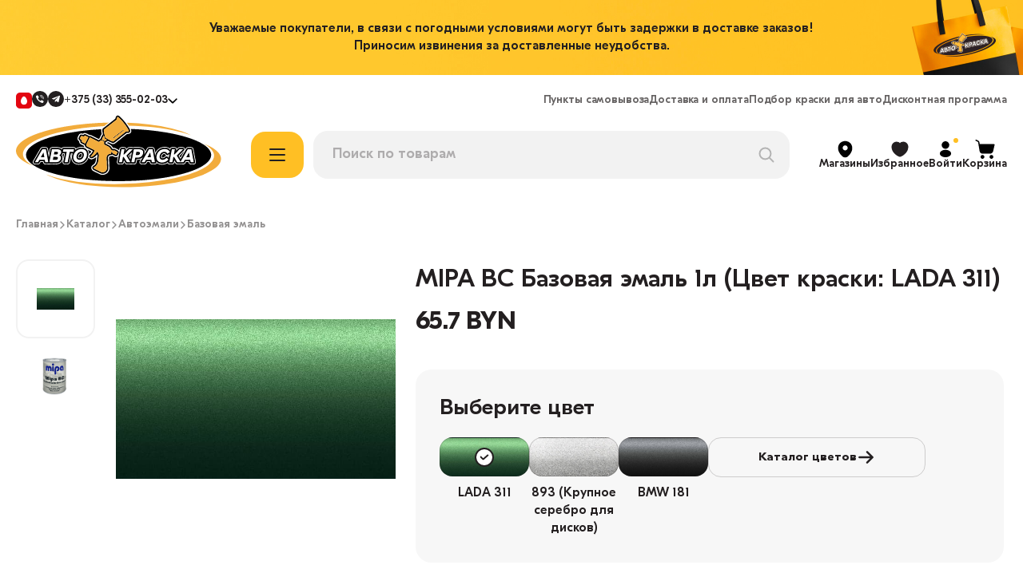

--- FILE ---
content_type: text/html;charset=utf-8
request_url: https://avto-kraska.by/mipa-kraska-metallik-1l-odnoy-tsenyi-option-f4cea183-82ca-11ec-96cb-b42e9931f3db-cvet-lada311/
body_size: 114835
content:
<!DOCTYPE html><html  lang="ru"><head><meta charset="utf-8">
<meta name="viewport" content="width=device-width, initial-scale=1">
<title>MIPA BC Базовая эмаль 1л (Цвет краски: LADA 311) | Интернет-магазин Автокраска в Минске</title>
<style>:root{--bg:#f8f8f8;--white:#fff;--white-opacity:hsla(0,0%,100%,.7);--white-opacity-2:hsla(0,0%,100%,.5);--black:#231f20;--black-opacity:rgba(35,31,32,.5);--black-opacity-2:rgba(35,31,32,.7);--modal-bg:rgba(36,31,32,.2);--btn-hover:#373435;--btn-disabled:#8e8c8c;--btn-loading:#0b0c10;--yellow:#ffbf24;--btn-yellow-hover:#ffb400;--orange-opacity:rgba(255,168,0,.12);--orange:#ffa800;--status-orange:#f77a2c;--status-blue:#4aaef3;--link-color:#fea800;--grey:#f0f0f0;--grey-2:#f8f8f8;--grey-opacity:hsla(0,0%,94%,.5);--grey-opacity-2:hsla(0,0%,95%,.5);--grey-3:#f7f7f7;--red:#f72c55;--red-2:#f91456;--grey-4:#f2f2f2;--dark-grey:#dadada;--green:#00a51b;--violet:#a341ff;--h1:3.25rem;--title-large:2rem;--h2:1.75rem;--title-product:1.75rem;--promo-text:2.625rem;--h3:1.375rem;--text-xl:1.25rem;--text-l:1.125rem;--text:1rem;--text-m:.875rem;--text-xs:.75rem;--text-xxs:.625rem;--text-small:.875rem;--price-old:1.375rem;--link:.875rem;--link-big:1rem;--btn-fs:.9375rem;--btn-fs-small:.8125rem;--brand-name:.9375rem;--input-fs:16px;--input-border:rgba(35,31,32,.2);--search-input-fs:1.125rem;--title-menu:1.125rem;--counter-input:1.125rem;--products-price:1.375rem;--total-desc:1.5rem;--header-button:.875rem;--input-border-disabled:rgba(36,31,32,.12);--input-disabled:rgba(36,31,32,.03)}@media (max-width:992px){:root{--text:.875rem;--text-l:1rem;--title-product:1.375rem;--text-small:.75rem;--products-price:.875rem;--total-desc:1.125rem;--title-large:1.375rem;--h2:1.125rem;--h3:1.125rem;--header-button:.75rem}}@media (max-width:768px){:root{--price-old:1rem}}@media (max-width:550px){:root{--btn-fs:.9375rem;--search-input-fs:16px;--counter-input:18px;--brand-name:.875rem}}a,abbr,acronym,address,applet,article,aside,audio,b,big,blockquote,body,canvas,caption,center,cite,code,dd,del,details,dfn,div,dl,dt,em,embed,fieldset,figcaption,figure,footer,form,h1,h2,h3,h4,h5,h6,header,hgroup,html,i,iframe,img,ins,kbd,label,legend,li,mark,menu,nav,object,ol,output,p,pre,q,ruby,s,samp,section,small,span,strike,strong,sub,summary,sup,table,tbody,td,tfoot,th,thead,time,tr,tt,u,ul,var,video{border:0;font-size:100%;font:inherit;margin:0;padding:0;vertical-align:baseline}article,aside,details,figcaption,figure,footer,header,hgroup,menu,nav,section{display:block}body{line-height:1}ol,ul{list-style:none}blockquote,q{quotes:none}blockquote:after,blockquote:before,q:after,q:before{content:"";content:none}table{border-collapse:collapse;border-spacing:0}img{border:0;vertical-align:middle;-ms-interpolation-mode:bicubic}figure,form{margin:0}fieldset{border:none;margin:0;padding:0}legend{border:0;padding:0;white-space:normal}button,input{line-height:normal}button,select{text-transform:none}button,html input[type=button],input[type=reset],input[type=submit]{-webkit-appearance:button;cursor:pointer}button::-moz-focus-inner,input::-moz-focus-inner{border:0;padding:0}textarea{overflow:auto;resize:vertical;vertical-align:top}a:active,a:focus{outline:none}button,input,label,select,textarea{font-family:inherit}@font-face{font-family:AutoFont;font-style:"normal";font-weight:700;src:url(/_nuxt/AutoFont_700.Ch7JkZ0z.woff2) format("woff2"),url(/_nuxt/AutoFont_700.ByNflcB6.woff) format("woff")}@font-face{font-family:AutoFont;font-style:"normal";font-weight:500;src:url(/_nuxt/AutoFont_500.DteqKgww.woff2) format("woff2"),url(/_nuxt/AutoFont_500.Bh5F9--a.woff) format("woff")}@font-face{font-family:AutoFont;font-style:"normal";font-weight:400;src:url(/_nuxt/AutoFont_400.B7tBEYcg.woff2) format("woff2"),url(/_nuxt/AutoFont_400.BMf4exLi.woff) format("woff")}body,html{font-family:AutoFont;font-size:16px;-webkit-font-smoothing:antialiased;-moz-osx-font-smoothing:grayscale;background:var(--white);font-weight:500;text-rendering:optimizeLegibility}@media screen and (min-width:1729px){body,html{font-size:.9259259259vw}}@media screen and (max-width:370px){body,html{font-size:4.3243243243vw}}button,input{font-family:AutoFont;font-weight:500}input:disabled{background:var(--input-disabled);border:.0625rem solid var(--input-border-disabled);color:#241f2033}input:disabled button{opacity:.5}input:disabled:hover{background:var(--input-disabled);border:.0625rem solid var(--input-border-disabled)}.container{box-sizing:border-box;margin:0 auto;max-width:92.5rem;padding:0 1.25rem}@media screen and (max-width:992px){.container{padding:0 1rem}}.container--text-page{max-width:59.75rem}.cart-opened,.cart-opened #__nuxt,.filter-opened,.filter-opened #__nuxt,.mopen,.mopen #__nuxt .no-scroll,.no-scroll #__nuxt{height:calc(var(--vh)*100);max-height:calc(var(--vh)*100);overflow:hidden}@media (min-width:993px){.section--header{padding-bottom:11.3125rem;position:relative;z-index:6}.section--header>.container{background:#fff;left:0;position:absolute;right:0;top:0;z-index:2}.section--header.fixed>.container{background:var(--white);max-width:100%;position:fixed;top:-11.3125rem;transform:translateY(-3rem);z-index:1000}.section--header.fixed-visible>.container{transform:translateY(calc(100% - 1rem))}.section--header.fixed-transition>.container{transition:transform .3s ease}.section--header.fixed .header{margin:0 auto;max-width:90rem}}@media screen and (max-width:992px){.section--header{position:relative}}.header{background:#fff;padding-bottom:.5rem;padding-top:1.25rem;position:relative;z-index:3}@media screen and (max-width:992px){.header{padding-bottom:.75rem;z-index:101}}.header__mob-button{align-items:center;background:var(--grey-4);border:none;border-radius:.6875rem;display:flex;height:2.375rem;justify-content:center;padding:0;width:2.5rem}.header__mob-button img{width:1.25rem}.header__mob-button:first-child img{width:1.5rem}.header__mob-buttons{display:none}@media screen and (max-width:992px){.header__mob-buttons{display:flex;gap:.5rem;margin-left:auto}}.header__logo{position:relative;top:-.3125rem}@media screen and (max-width:992px){.header__logo{top:0}}.header__logo img{width:16.0625rem}@media screen and (max-width:1200px){.header__logo img{width:11.875rem}}@media screen and (max-width:992px){.header__logo img{width:7.3125rem}}.header-contacts{align-items:center;display:flex;gap:.75rem}.header-contacts__num{align-items:center;color:var(--black);display:flex;font-size:var(--link);gap:.625rem;letter-spacing:-.14px;position:relative;text-decoration:none}.header-contacts__num:after{background:url("data:image/svg+xml;charset=utf-8,%3Csvg xmlns='http://www.w3.org/2000/svg' width='12' height='7' fill='none' viewBox='0 0 12 7'%3E%3Cpath fill='%23000' d='M6.624 6.421a.857.857 0 0 1-1.193 0L.616 1.756A.832.832 0 1 1 1.774.561L5.17 3.854l.857.81.833-.788L10.23.61a.83.83 0 0 1 1.156 1.193z' style='fill:%23000;fill-opacity:1'/%3E%3C/svg%3E") no-repeat;background-size:cover;content:"";height:.4375rem;width:.75rem}.active .header-contacts__num:after{transform:scale(-1)}.header-contacts__soc{text-decoration:none;transition:opacity .3s ease}.header-contacts__soc:hover{opacity:.7}.header-contacts__soc img{width:1.25rem}.header-contacts__left{align-items:center;display:flex;gap:.375rem}.header-contacts__sub{background:var(--white);border-radius:1rem;box-shadow:0 .25rem 1.875rem #0000001f;box-sizing:border-box;display:flex;flex-direction:column;gap:1rem;left:0;margin-top:.5rem;opacity:0;padding:1.4375rem;position:absolute;top:100%;transition:opacity .3s ease;visibility:hidden;width:14.375rem;z-index:100}.header-contacts__sub:before{content:"";height:.5rem;left:0;position:absolute;top:-.5rem;width:100%}.header-contacts__info{position:relative}.header-contacts__info:hover .header-contacts__sub{opacity:1;visibility:visible}.header__menu{background:var(--white);display:none;height:100vh;left:0;padding:6.125rem 1rem .625rem;position:fixed;top:0;width:100%}.header__menu-title{color:var(--black);font-size:var(--title-menu);letter-spacing:-.18px;margin-bottom:1rem}.header__menu-link{color:var(--black-opacity-2);font-size:var(--link);letter-spacing:-.14px;text-decoration:none}.header__menu-links{display:flex;flex-direction:column;gap:1rem}.header__menu-list{display:flex;flex-direction:column;gap:2rem}.header__menu-show{display:none}@media screen and (max-width:992px){.header__menu-show{align-items:center;background:var(--grey-4);border:none;border-radius:.6875rem;display:flex;height:2.375rem;justify-content:center;margin-right:.75rem;padding:0;width:2.5rem;z-index:1}.header__menu-show span,.header__menu-show span:after,.header__menu-show span:before{background:var(--black);border-radius:.125rem;height:.125rem;transition:all .3s ease;width:1.125rem}.header__menu-show span{position:relative}.catalog-opened .header__menu-show span{background:transparent}.header__menu-show span:before{content:"";left:0;position:absolute;top:-.34375rem}.catalog-opened .header__menu-show span:before{top:0;transform:rotate(45deg)}.header__menu-show span:after{bottom:-.34375rem;content:"";left:0;position:absolute}.catalog-opened .header__menu-show span:after{bottom:0;transform:rotate(-45deg)}}.header__button{align-items:center;color:var(--black-opacity-2);cursor:pointer;display:flex;flex-direction:column;font-size:var(--header-button);gap:.5625rem;position:relative;text-decoration:none;transition:opacity .3s ease}.header__button:hover{opacity:.5}.header__button-text{color:var(--black)}@media screen and (max-width:992px){.header__button{max-width:3.875rem;width:20%}.header__button:nth-child(4),.header__button:nth-child(5){order:1}}.header__button-qty{background:var(--red);border-radius:.375rem;box-sizing:border-box;color:var(--white);font-size:var(--text-xxs);font-weight:700;line-height:1;min-width:1.125rem;padding:.125rem .25rem;position:absolute;right:.3125rem;text-align:center;top:0}.header__buttons{align-items:center;display:flex;gap:1.5rem;margin-left:auto}@media screen and (max-width:992px){.header__buttons{background:var(--white);bottom:0;box-shadow:0 -.25rem 1.875rem #00000014;box-sizing:border-box;gap:.5rem;justify-content:center;left:0;padding:.625rem 1rem 1.25rem;position:fixed;width:100%;z-index:101}}.header__button--catalog,.header__button--main{display:none}@media screen and (max-width:992px){.header__button--catalog,.header__button--main{display:flex}.header__button--shops{display:none}}.header__button--guest:before{background:var(--yellow);border-radius:50%;content:"";height:.375rem;position:absolute;right:.3125rem;top:-.125rem;width:.375rem}@media screen and (max-width:992px){.header__button--guest:before{right:.9375rem}}.header__blocks{align-items:center;display:flex;margin-top:.625rem}@media screen and (max-width:992px){.header__blocks{flex-wrap:wrap;gap:.75rem 0;margin-top:0}}@media screen and (max-width:992px) and (max-width:992px){.header__blocks .search.active .search__delete{display:none}.header__blocks .search.active .search__delete--mobile{display:flex;position:static;transform:translate(0)}}.header__link{color:var(--black-opacity-2);font-size:var(--text-m);letter-spacing:-.14px;text-decoration:none;transition:color .3s ease}.header__link:hover{color:var(--black)}.header__links{gap:1.5rem}.header__links,.header__top{align-items:center;display:flex}@media screen and (max-width:992px){.header__top{display:none}}.header__links{margin-left:auto}.header__time{color:var(--black-opacity-2);font-size:var(--text-m);letter-spacing:-.14px;margin-left:4.125rem}@media screen and (max-width:1500px){.header__time{margin-left:1.875rem}}@media screen and (max-width:1280px){.header__time{display:none}}.button{align-items:center;background:var(--black);border:.0625rem solid transparent;border-radius:1rem;box-sizing:border-box;color:var(--white);display:flex;font-size:var(--btn-fs);font-weight:700;gap:.625rem;height:3.125rem;justify-content:center;max-width:17rem;padding:.625rem .9375rem;text-align:center;text-decoration:none;transition:all .3s ease;width:100%}.button:hover{background:var(--btn-hover)}.button--loading{background:var(--btn-loading)}.button--loading .button__loader{animation:buttonLoading 1s linear infinite;border:2px solid #545456;border-bottom-color:#fff;border-radius:50%;box-sizing:border-box;display:inline-block;height:1.375rem;left:calc(50% - 1.375rem);position:absolute;top:calc(50% - .6875rem);width:1.375rem}.button--loading .button__text,.button--loading svg{opacity:0}.button--border{background:none;border:1px solid rgba(36,31,32,.2);color:var(--black)}.button--border:hover{background:none;border-color:var(--black)}.button--white{background:var(--white);color:var(--black)}.button--white:hover{background:var(--white-opacity)}.button--yellow{background:var(--yellow);color:var(--black)}.button--yellow:hover{background:var(--btn-yellow-hover)}.button__decoration{text-decoration:underline}.button:disabled{background:var(--btn-disabled);position:relative}.button--loader{background:none!important;height:auto;position:absolute!important;right:0;top:50%;transform:translateY(-50%);width:auto}@keyframes buttonLoading{0%{transform:rotate(0)}to{transform:rotate(1turn)}}.section--footer{background:var(--grey-4);padding:3.125rem 0}@media screen and (max-width:992px){.section--footer{padding:1rem 0 5.625rem}}.footer .socials{margin-top:1.5625rem}.footer__link{color:var(--black);font-size:var(--link-big);letter-spacing:-.16px;text-decoration:none;transition:color .3s ease}.footer__link:hover{color:var(--orange)}.footer__bot{margin-top:2.5rem;text-align:center}@media screen and (max-width:992px){.footer__bot{margin-top:2rem}}.footer__text{color:var(--black-opacity);font-size:var(--text-m);line-height:1.4}.footer__text--black{color:var(--black)}.footer__text--time{color:var(--black-opacity-2);margin-bottom:1.5625rem}.footer__pay{display:block;margin:.5rem auto 1.875rem;width:25rem}@media screen and (max-width:767px){.footer__pay{width:18.4375rem}}.footer__contact{align-items:center;display:flex;gap:.75rem;text-decoration:none}.footer__contact-text{color:var(--black-opacity-2);font-size:var(--text-m);letter-spacing:-.14px;line-height:normal}.footer__contact-num{color:var(--black);font-size:22px;letter-spacing:-.22px;line-height:normal}.footer__contact-info,.footer__contacts{display:flex;flex-direction:column}.footer__contacts{gap:2.5rem}.footer__logo img{width:12.5625rem}.footer-item{max-width:15.375rem}@media screen and (max-width:992px){.footer-item{max-width:100%}}.footer-item__number{align-items:center;color:var(--black);display:flex;font-size:var(--text);gap:.75rem;letter-spacing:-.16px;text-decoration:none}.footer-item__numbers{display:flex;flex-direction:column;gap:1.25rem;margin-bottom:1.25rem}@media screen and (max-width:992px){.footer-item__numbers{margin-bottom:1.0625rem;margin-top:1rem}}.footer-item__title{color:var(--black);display:inline-block;font-size:var(--h3);letter-spacing:-.22px;line-height:normal;margin-bottom:1.5625rem;text-decoration:none}@media screen and (max-width:992px){.footer-item__title{margin-bottom:1rem}}.footer-item__link{color:var(--black-opacity-2);font-size:var(--text-m);letter-spacing:-.14px;line-height:normal;text-decoration:none;transition:color .3s ease}.footer-item__link:hover{color:var(--black)}.footer-item__links{display:flex;flex-direction:column;gap:1.5625rem}@media screen and (max-width:992px){.footer-item__links{gap:1rem}}.footer-list{display:flex;gap:1.25rem;justify-content:space-between;max-width:61.4375rem;width:100%}@media screen and (max-width:992px){.footer-list{flex-direction:column;gap:2rem}}.footer-block{display:flex;flex-direction:column;gap:1.25rem;margin-right:5.25rem;max-width:19.5rem}@media screen and (max-width:1200px){.footer-block{margin-right:1.875rem;max-width:15.625rem}}@media screen and (max-width:992px){.footer-block{gap:.75rem;margin-bottom:2rem;max-width:21.4375rem}.footer-block .footer__text--black{max-width:17.5rem}}.footer-blocks{display:flex}@media screen and (max-width:992px){.footer-blocks{flex-direction:column}}.title{color:var(--black);font-size:var(--title-large);line-height:normal}.catalog-opened{height:100vh;overflow:hidden}.menu{background:var(--modal-bg);height:calc(var(--vh)*100 - 8.875rem);left:0;overflow:auto;position:absolute;top:8.875rem;width:100%;z-index:2}.section--banner-top~.section.section--header .menu{height:calc(var(--vh)*100 - 13.75rem)}@media screen and (max-width:992px){.section--banner-top~.section.section--header .menu{height:calc(var(--vh)*100 - 7.75rem)}}.fixed-visible .menu,.section--banner-top~.fixed-visible.section.section--header .menu{height:calc(var(--vh)*100 - 6.125rem)}.menu .container{align-items:flex-start;display:flex}@media screen and (max-width:992px){.menu{background:var(--white);top:7.75rem;z-index:99}.menu,.menu .container{overflow:hidden}}.menu-list{flex-shrink:0;position:relative}@media screen and (max-width:992px){.menu-list{box-sizing:border-box;height:calc(var(--vh)*100 - 12.1875rem);overflow:auto;padding-bottom:1.25rem;transform:translate(0);transition:transform .2s ease;width:calc(100vw - 2rem)}.section--banner-top~.section.section--header .menu-list{height:calc(var(--vh)*100 - 18.4375rem)}.menu-list--menu-selected{transform:translate(-100vw)}}.menu-item{cursor:pointer;max-width:17.625rem}@media screen and (max-width:992px){.menu-item{max-width:100%}}.menu-item__qty{color:var(--black-opacity);font-size:var(--text);left:1rem;line-height:1.4;position:relative;top:-.2rem;white-space:nowrap}@media screen and (max-width:992px){.menu-item__qty{font-size:var(--text-small);left:0;margin-bottom:-.3125rem;top:-.1rem}}.menu-item__title{color:var(--black);font-size:var(--title-large);line-height:normal}@media screen and (max-width:992px){.menu-item__sub .menu-item__title{align-items:center;display:flex;flex-wrap:wrap;gap:1rem;max-width:80%}}.menu-item__back{display:none}@media screen and (max-width:992px){.menu-item__back{background:url("data:image/svg+xml;charset=utf-8,%3Csvg xmlns='http://www.w3.org/2000/svg' width='23' height='22' fill='none' viewBox='0 0 23 22'%3E%3Cpath fill='%23231F20' d='M13.838 18.508a1.224 1.224 0 0 1-1.716 0 1.19 1.19 0 0 1 0-1.697l4.663-4.61H3.284c-.67 0-1.213-.538-1.213-1.2 0-.663.543-1.2 1.213-1.2l13.501.002-4.663-4.61a1.19 1.19 0 0 1 0-1.697c.237-.234.547-.351.858-.351s.62.117.858.35l6.734 6.659a1.19 1.19 0 0 1 0 1.696z' style='fill:%23231f20;fill:color(display-p3 .1373 .1216 .1255);fill-opacity:1'/%3E%3C/svg%3E") no-repeat;background-size:cover;border:none;display:block;flex-shrink:0;height:1.3125rem;padding:0;transform:scale(-1);width:1.3125rem}}.menu-item__block{display:flex;flex-direction:column;flex-shrink:1;margin-top:.625rem}.menu-item__block-link{color:var(--black-opacity);font-size:var(--text);line-height:normal;text-decoration:none;transition:color .3s ease}.menu-item__block-link--active,.menu-item__block-link:hover{color:var(--black)}.menu-item__block-links{display:flex;flex-direction:column;gap:1.1875rem;margin-top:1.25rem}@media (min-width:993px){.menu-item__block--columns .menu-item__block-links{display:grid;gap:1rem 3rem;grid-template-columns:1fr 1fr}}@media screen and (max-width:992px){.menu-item__block-links{box-sizing:border-box;gap:1.5rem;height:calc(var(--vh)*100 - 21.875rem);max-height:200vh;min-height:calc(var(--vh)*100 - 21.875rem);overflow:auto;padding-bottom:5rem;padding-left:1rem;width:calc(100vw - 2.5rem)}}.menu-item__block-top{align-items:center;display:flex;gap:1.5rem}@media screen and (max-width:992px){.menu-item__block-top{gap:.75rem}}.menu-item__products{display:flex;flex-shrink:0;gap:1.25rem;max-width:35.25rem;width:100%}@media screen and (max-width:1200px){.menu-item__products{display:none}}.menu-item__link{align-items:center;border-radius:.75rem;box-sizing:border-box;color:var(--black);display:flex;font-size:var(--text);justify-content:space-between;line-height:normal;max-width:17.625rem;padding:1rem 1.625rem 1.03125rem;text-decoration:none;transition:all .3s ease;width:100%}@media screen and (max-width:992px){.menu-item__link{max-width:100%;padding:.75rem 1rem}}.menu-item__link-arrow{height:.875rem;position:relative;right:-.625rem;width:.875rem}.menu-item__sub{display:flex;gap:1.25rem;justify-content:space-between;margin-left:3rem;max-width:69.125rem;position:absolute;width:calc(100% - 3rem)}@media (min-width:993px){.menu-item__sub{box-sizing:border-box;max-height:calc(var(--vh)*100 - 11.3125rem);overflow:auto;padding-bottom:1.875rem}.section--banner-top~.section--header .menu-item__sub{max-height:calc(var(--vh)*100 - 17.1875rem)}}.menu-item__sub:before{content:"";height:100%;left:-3.25rem;position:absolute;top:0;width:3.25rem}@media screen and (max-width:992px){.menu-item__sub{background:var(--white);height:100%;left:0;margin-left:0;top:0;width:100%}.menu-item__sub:before{display:none}}.menu-item--active .menu-item__link{background:var(--grey-2);color:var(--orange)}.menu-item--active .menu-item__sub{opacity:1;visibility:visible}.menu-block{background:var(--white);padding:2.5rem 0}.menu-block__right{flex-shrink:1;position:sticky;top:2.5rem;width:100%}@media (max-height:650px){.menu-block__right{min-height:650px}}@media screen and (max-width:992px){.menu-block__right{box-sizing:border-box;flex-shrink:0;position:static;transition:transform .2s ease;width:100vw}.menu-block__right--menu-selected{transform:translate(calc(-100vw + 2rem))}.menu-block{padding:.75rem 0}.menu-block .container{height:100%}}.menu__show{align-items:center;background:var(--yellow);border:none;border-radius:1.125rem;display:flex;flex-shrink:0;height:3.625rem;justify-content:center;margin:0 .75rem 0 2.3125rem;padding:0;position:relative;transition:background .3s ease;width:4.125rem}.menu__show:hover{background:#ffd05e}@media screen and (max-width:1200px){.menu__show{margin-left:1.5625rem}}@media screen and (max-width:992px){.menu__show{display:none}}.menu__show span,.menu__show span:after,.menu__show span:before{background:var(--black);border-radius:4.75rem;height:.125rem;transition:all .3s ease;width:1.25rem}.menu__show span{position:relative}.catalog-opened .menu__show span{background:transparent}.menu__show span:after,.menu__show span:before{content:"";left:0;position:absolute}.menu__show span:before{top:-.4375rem}.catalog-opened .menu__show span:before{top:0;transform:rotate(-45deg)}.menu__show span:after{bottom:-.4375rem}.catalog-opened .menu__show span:after{bottom:0;transform:rotate(45deg)}.arrow{align-items:center;background:var(--white);border:none;border-radius:50%;display:flex;height:3rem;justify-content:center;padding:0;transition:background .3s ease;width:3rem}.arrow:hover{background:var(--white-opacity)}.arrow--right svg{transform:scale(-1)}.search{margin-right:2.3125rem;max-width:51.3125rem;position:relative;width:100%;z-index:10}@media screen and (max-width:1200px){.search{margin-right:1.5625rem}}@media screen and (max-width:992px){.search{margin-right:0;max-width:100%;order:1}.search.active:not(.search--pickpoints){background:var(--white);box-sizing:border-box;height:calc(var(--vh)*100);left:0;padding:1rem;position:fixed;top:0;width:100vw;z-index:105}.search:before{background:var(--white);content:"";display:none;height:100%;left:0;position:fixed;top:0;width:100%}}.search__bg{background:#241f2033;display:none;height:calc(var(--vh)*100);left:0;position:fixed;top:0;width:100vw}.active .search__bg{display:block}@media screen and (max-width:992px){.search__bg{background:var(--white);display:none!important}}.search-info{background:var(--white);border-radius:1rem;box-sizing:border-box;left:0;margin-top:.875rem;max-height:51.3125rem;padding:1.4375rem;position:absolute;top:100%;width:100%}@media screen and (max-width:992px){.search-info{border-radius:0;max-height:calc(var(--vh)*100 - 6.125rem);overflow:auto;padding:0;position:relative;top:1rem;z-index:10}}.active .search-info{display:block;z-index:2}.search-info__item{align-items:center;border-radius:.75rem;display:flex;gap:.625rem;padding:.3125rem;text-decoration:none;transition:background .3s ease}.search-info__item:hover{background:var(--grey-2)}.search-info__item-brand{color:var(--black-opacity);font-size:var(--text-m);line-height:1.4}.search-info__item-name{color:var(--black);font-size:var(--text);letter-spacing:-.18px;line-height:normal}.search-info__item-name span{color:var(--orange)}.search-info__item-names{display:flex;flex-direction:column;gap:.3125rem}.search-info__item-names .products-item__prices{margin-bottom:0}.search-info__item-names .products-item__prices-cost{font-size:1rem}.search-info__item-img{align-items:center;background:#fff;border:2px solid var(--grey);border-radius:.75rem;display:flex;flex-shrink:0;height:2.5rem;justify-content:center;width:2.5rem}.search-info__item-img img{display:block;max-height:80%;max-width:80%;-o-object-fit:contain;object-fit:contain}.search-info__list{display:flex;flex-direction:column;gap:.9375rem}.search-info__button{background:var(--grey-opacity);border:none;border-radius:.5rem;color:var(--black);font-size:var(--link);font-weight:500;padding:.5625rem .875rem;text-decoration:none;transition:background .3s ease;white-space:nowrap}.search-info__button:hover{background:var(--grey)}.search-info__buttons{align-items:center;display:flex;gap:.625rem;margin-bottom:1.25rem;overflow:auto}.search__input{background:var(--grey-4);border:none;border:.0625rem solid var(--grey-4);border-radius:1.125rem;box-sizing:border-box;color:var(--black);font-size:var(--search-input-fs);outline:none;padding:1.125rem 1.4375rem 1.09375rem;transition:background .3s ease;width:100%}.search__input:hover{background:#f2f2f2b3}@media screen and (max-width:992px){.search__input{border-radius:.75rem;padding:.9375rem 1.25rem .90625rem}}.search__input::-moz-placeholder{color:#231f2054}.search__input::placeholder{color:#231f2054}@media screen and (min-width:992px){.active .search__input,.search__input:active,.search__input:focus{background:var(--white);border-color:#241f2033}}@media screen and (max-width:992px){.active .search__input{padding-left:1.25rem}}.search__block{position:relative;z-index:2}@media screen and (max-width:992px){.search__block{align-items:center;display:flex;gap:.875rem}}.search__delete{background:none;border:none;display:flex;opacity:.5;padding:0;position:absolute;right:1rem;top:50%;transform:translateY(-50%)}.search__delete svg{height:1.40625rem;width:1.40625rem}@media screen and (max-width:992px){.search__delete svg{height:1.5rem;width:1.5rem}}.search__delete--mobile{display:none}@media screen and (max-width:992px){.active .search__delete--mobile{display:flex}}.search__loupe{align-items:center;background:none;border:none;border-radius:.75rem;display:flex;height:2.5rem;justify-content:center;padding:0;position:absolute;right:.5625rem;top:50%;transform:translateY(-50%);width:2.5rem}@media screen and (max-width:992px){.search__loupe{flex-shrink:0;right:1rem}.search__loupe,.search__loupe svg{height:1.375rem;width:1.375rem}}@media screen and (min-width:992px){.active .search__loupe{background:var(--orange-opacity)}.active .search__loupe svg path{stroke:var(--orange)!important}}@media screen and (max-width:992px){.active .search__loupe{display:none}}.filter__button{align-items:center;background:var(--grey-opacity);border:none;border-radius:.75rem;box-sizing:border-box;color:var(--black);display:inline-flex;flex-shrink:0;font-size:var(--text-m);gap:.625rem;height:2.125rem;line-height:1.4;padding:.4375rem .875rem;transition:all .3s ease}.filter__button:hover{background:var(--grey)}.filter__button:hover span{text-decoration:line-through}.filter__button--reset{background:none;border:.0625rem solid var(--input-border)}.filter__button--reset:hover{background:none;border-color:var(--black)}.filter__buttons{display:flex;gap:.75rem;margin-bottom:2.625rem;overflow:auto}.form-group__error{color:var(--red);display:inline-block;margin-top:.625rem}.form-group__get{background:var(--grey);border:none;border-radius:.5rem;color:var(--black);font-size:var(--text-m);font-weight:500;line-height:1.5;padding:.40625rem .875rem}.form-group__get,.form-group__text{position:absolute;right:1.125rem;top:50%;transform:translateY(-50%)}.form-group__text{color:var(--black-opacity);font-size:var(--btn-fs);font-weight:700;line-height:1}.form-group__input{background:none;border:.0625rem solid var(--input-border);border-radius:.75rem;box-sizing:border-box;color:var(--black);font-size:var(--input-fs);font-weight:500;outline:none;padding:1.15625rem 1.4375rem 1.1875rem;transition:all .3s ease;width:100%}.form-group__input::-webkit-inner-spin-button,.form-group__input::-webkit-outer-spin-button{-webkit-appearance:none}.form-group__input::-webkit-contacts-auto-fill-button{opacity:0}.form-group__input--tel{padding-left:3.625rem}.form-group__input--promo{border-style:dashed}.form-group__input--error{border-color:var(--red);color:var(--red)}.form-group__input:hover{border-color:var(--black-opacity)}.form-group__input::-moz-placeholder{color:var(--black-opacity)}.form-group__input::placeholder{color:var(--black-opacity)}.form-group__input:active,.form-group__input:focus{border-color:var(--black);box-shadow:0 0 0 .1875rem #ffa30066}.form-group--error .form-group__input{border-color:var(--red);color:var(--red)}.form-group--error .form-group__input::-moz-placeholder{color:var(--red)}.form-group--error .form-group__input::placeholder{color:var(--red)}.form-group--label input::-moz-placeholder{opacity:0}.form-group--label input::placeholder{opacity:0}.form-group label{color:var(--black-opacity);left:.9375rem;padding-left:.5rem;padding-right:.5rem;pointer-events:none;position:absolute;top:1.4rem;transition:transform .3s ease}.form-group--active label{background:#fff;transform:translateY(-1.8rem)}.switch{-webkit-appearance:none;-moz-appearance:none;background:var(--input-border);border-radius:6.25rem;cursor:pointer;height:1.5rem;margin:0;outline:none;position:relative;transition:.5s;width:2.5rem}.switch:before{background:#fff;border-radius:50%;content:"";height:1.25rem;left:.125rem;position:absolute;top:50%;transform:translateY(-50%);transition:all .3s ease;width:1.25rem;will-change:transform}.switch:checked{background:var(--orange)}.switch:checked:before{left:45%}.checkbox{position:relative}.checkbox--privacy{align-items:center;display:flex;gap:.875rem}.checkbox__text{color:var(--text);font-size:var(--text);font-weight:400;line-height:1.4}.checkbox--privacy .checkbox__text{color:var(--black-opacity);font-size:var(--text-m);font-weight:500}.checkbox--privacy .checkbox__text a{color:var(--black)}.checkbox__input{opacity:0;position:absolute;visibility:0}.checkbox__input:checked~.checkbox__check{background:var(--orange);border-color:var(--orange)}.checkbox__input:checked~.checkbox__check:before{opacity:1}.checkbox__check{border:.0625rem solid var(--input-border);border-radius:.375rem;box-sizing:border-box;display:block;flex-shrink:0;height:1.5rem;position:relative;width:1.5rem}@media screen and (max-width:550px){.checkbox__check{border-radius:.3125rem;height:1.25rem;width:1.25rem}}.checkbox__check:before{background:url("data:image/svg+xml;charset=utf-8,%3Csvg xmlns='http://www.w3.org/2000/svg' width='18' height='18' fill='none' viewBox='0 0 18 18'%3E%3Cpath stroke='%23231F20' stroke-linecap='round' stroke-width='2' d='m3.375 8.938 3.588 3.587a.245.245 0 0 0 .335.011l7.327-6.411' style='stroke:%23231f20;stroke:color(display-p3 .1373 .1216 .1255);stroke-opacity:1'/%3E%3C/svg%3E") no-repeat;background-size:cover;content:"";height:1.125rem;left:50%;opacity:0;position:absolute;top:50%;transform:translate(-50%,-50%);width:1.125rem}@media screen and (max-width:550px){.checkbox__check:before{height:.9375rem;width:.9375rem}}.radio{cursor:pointer;position:relative}.radio__text{color:var(--black);font-size:var(--text);font-weight:400;line-height:1}.radio__input{opacity:0;position:absolute;visibility:0}.radio__input:checked~.radio__circle{background:var(--black);border-color:var(--black)}.radio__input:checked~.radio__circle:before{opacity:1}.radio__circle{border:.0625rem solid var(--input-border);border-radius:50%;box-sizing:border-box;display:block;height:1.5rem;position:relative;width:1.5rem}@media screen and (max-width:767px){.radio__circle{height:1.25rem;width:1.25rem}}.radio__circle:before{background:var(--white);border-radius:50%;content:"";height:.5625rem;left:50%;opacity:0;position:absolute;top:50%;transform:translate(-50%,-50%);width:.5625rem}@media screen and (max-width:767px){.radio__circle:before{height:.5625rem;width:.5625rem}}.choice{align-items:center;box-sizing:border-box;cursor:pointer;display:flex;flex-direction:column;justify-content:center;min-height:7rem;padding:.3125rem;position:relative;text-align:center;width:7rem;z-index:1}@media screen and (max-width:992px){.choice{aspect-ratio:1;min-height:6.25rem;width:6.25rem;width:calc(33.33% - .7rem)}}.choice--color{min-height:auto;padding:0}.choice--big{min-height:11.375rem;width:11.375rem}.choice__color{background-size:cover;border:.0625rem solid var(--input-border);border-radius:1rem;box-sizing:border-box;height:3.0625rem;margin-bottom:.625rem;position:relative;width:7rem}@media screen and (max-width:992px){.choice__color{width:6.25rem}}.choice__color:before{background:url("data:image/svg+xml;charset=utf-8,%3Csvg xmlns='http://www.w3.org/2000/svg' width='24' height='24' fill='none' viewBox='0 0 24 24'%3E%3Crect width='22' height='22' x='1' y='1' fill='%23fff' rx='11' style='fill:%23fff;fill-opacity:1'/%3E%3Crect width='22' height='22' x='1' y='1' stroke='%23231F20' stroke-width='2' rx='11' style='stroke:%23231f20;stroke:color(display-p3 .1373 .1216 .1255);stroke-opacity:1'/%3E%3Cpath stroke='%23231F20' stroke-linecap='round' stroke-width='2' d='m7.715 11.643 2.452 2.452c.228.228.594.24.836.028L16.286 9.5' style='stroke:%23231f20;stroke:color(display-p3 .1373 .1216 .1255);stroke-opacity:1'/%3E%3C/svg%3E") no-repeat;background-size:cover;content:"";height:1.5rem;left:50%;opacity:0;position:absolute;top:50%;transform:translate(-50%,-50%);width:1.5rem}.choice__input{opacity:0;position:absolute;visibility:hidden}.choice__input:checked~.choice__color:before{opacity:1}.choice__input:checked~.choice__bg{background:var(--white);border-color:var(--black)}.choice__input:checked~.choice__bg~.choice__check{display:block}.choice__check{display:none;margin-bottom:.625rem;width:1.5rem}@media screen and (max-width:992px){.choice__check{margin-bottom:.5rem;width:1.375rem}}.choice__bg{border:.0625rem solid var(--input-border);border-radius:1rem;box-sizing:border-box;height:100%;left:50%;position:absolute;top:50%;transform:translate(-50%,-50%);width:100%;z-index:-1}.choice__name{color:var(--black);font-size:var(--text);line-height:1.4;margin-bottom:.125rem}.choice__name--one-line{max-width:100%;overflow:hidden;text-overflow:ellipsis;white-space:nowrap}.choice__text{color:var(--black-opacity);font-size:var(--text-small);line-height:1.4;max-width:6.875rem}.choice__icon{margin-bottom:.625rem}.choice--big .choice__icon{width:3.0625rem}.price-ranges{position:relative}.price-ranges__line{background:var(--orange);border-radius:.25rem;height:.25rem;position:absolute;width:100%;z-index:1}.price-ranges input[type=range]{-webkit-appearance:none;background:transparent;left:0;margin:0;outline:none;position:absolute;width:100%}.price-ranges input[type=range]::-webkit-slider-thumb{-webkit-appearance:none;background:var(--orange);border-radius:50%;cursor:pointer;height:1.5rem;margin-top:-.625rem;position:relative;width:1.5rem;z-index:1}.price-ranges input[type=range]::-webkit-slider-runnable-track{background:var(--input-border);border-radius:.25rem;height:.25rem;margin:0;width:100%}.price__input{background:none;border:.0625rem solid var(--input-border);border-radius:.75rem;box-sizing:border-box;color:var(--black);font-size:var(--input-fs);font-weight:700;outline:none;padding:.90625rem .875rem .9375rem;transition:all .3s ease;width:50%}.price__input::-webkit-inner-spin-button,.price__input::-webkit-outer-spin-button{-webkit-appearance:none}.price__inputs{gap:.625rem;margin-bottom:1.875rem}.price__inputs,.social{align-items:center;display:flex}.social{color:var(--black);font-size:var(--link-big);gap:.375rem;letter-spacing:-.16px;line-height:normal;text-decoration:none;text-transform:capitalize}.social__text{transition:color .3s ease}.social__text:hover{color:var(--orange)}.socials{gap:1.5rem}.contacts__link,.socials{align-items:center;display:flex}.contacts__link{color:var(--black);font-size:var(--link-big);gap:.75rem;letter-spacing:-.14px;text-decoration:none;transition:color .3s ease}.contacts__link:hover{color:var(--orange)}.contacts__link img{width:1.25rem}.modal{align-items:center;background:var(--modal-bg);display:flex;height:100%;justify-content:center;left:0;position:fixed;top:0;width:100%;z-index:101}@media screen and (max-width:550px){.modal{align-items:flex-end}}.modal-block{background:var(--white);border-radius:1.25rem;box-sizing:border-box;display:flex;flex-direction:column;padding:1.25rem 1.875rem 1.875rem;position:relative}.modal--colors .modal-block{width:26.75rem}@media screen and (max-width:550px){.modal-block{border-radius:1.25rem 1.25rem 0 0;padding:1.25rem 1rem}}.modal-block .button{max-width:100%;width:100%}.modal-block__title{color:var(--black);font-size:var(--title-large);line-height:1.4;margin-bottom:1.5rem}.modal-block__close{background:url("data:image/svg+xml;charset=utf-8,%3Csvg xmlns='http://www.w3.org/2000/svg' width='20' height='20' fill='none' viewBox='0 0 20 20'%3E%3Cpath fill='%23231F20' stroke='%23231F20' stroke-width='.417' d='M16.007 3.993a.76.76 0 0 0-1.076 0L10 8.924l-4.932-4.93a.76.76 0 1 0-1.076 1.075L8.924 10l-4.93 4.93a.76.76 0 0 0 1.075 1.077L10 11.076l4.93 4.93a.76.76 0 0 0 1.077-1.075L11.076 10l4.93-4.932a.76.76 0 0 0 0-1.076Z' style='fill:%23231f20;fill:color(display-p3 .1373 .1216 .1255);fill-opacity:1;stroke:%23231f20;stroke:color(display-p3 .1373 .1216 .1255);stroke-opacity:1'/%3E%3C/svg%3E") no-repeat;background-size:cover;border:none;height:1.5rem;padding:0;position:absolute;right:1.875rem;top:1.875rem;width:1.5rem}@media screen and (max-width:550px){.modal-block__close{right:1rem;top:1.25rem}}.modal-block__colors{display:flex;flex-wrap:wrap;gap:1rem;margin-bottom:.75rem}.modal--contacts .modal-block{width:23.4375rem}@media screen and (max-width:550px){.modal--contacts .modal-block{width:100%}}.modal--contacts .modal-block .button{margin-top:1.875rem}.modal--contacts .modal-block .socials{margin-top:.3125rem}.modal--contacts .modal-block__text{color:var(--black-opacity-2);font-size:var(--text-m);letter-spacing:-.14px;margin-bottom:1.5625rem}.modal--contacts .modal-block .contacts__link{margin-bottom:1.25rem}.breadcrumbs{align-items:center;display:flex;gap:.25rem;margin-bottom:.75rem;overflow:hidden;text-overflow:ellipsis}.breadcrumbs a,.breadcrumbs span{align-items:center;color:var(--black-opacity);display:flex;font-size:var(--link);gap:.25rem;text-decoration:none;transition:color .3s ease;white-space:nowrap}.breadcrumbs a:not(:last-child):after,.breadcrumbs span:not(:last-child):after{background:url("data:image/svg+xml;charset=utf-8,%3Csvg xmlns='http://www.w3.org/2000/svg' width='10' height='10' fill='none' viewBox='0 0 10 10'%3E%3Cpath fill='%23231F20' fill-opacity='.5' d='M7.483 4.458a.735.735 0 0 1 0 1.038L3.49 9.5a.703.703 0 1 1-.996-.993L5.304 5.69l.694-.714-.676-.695L2.537 1.49a.702.702 0 0 1 .995-.991z' style='fill:%23231f20;fill:color(display-p3 .1373 .1216 .1255);fill-opacity:.5'/%3E%3C/svg%3E") no-repeat;background-size:cover;content:"";height:.625rem;width:.625rem}.breadcrumbs a:hover{color:var(--black)}.counter{align-items:center;background:var(--grey-4);border-radius:1rem;display:flex;gap:.625rem;padding:.8125rem .875rem .84375rem}@media screen and (max-width:992px){.counter{gap:.53125rem}}.counter--white{background:var(--white)}.counter__button{height:1rem;width:1rem}.counter__button,.counter__input{background:none;border:none;padding:0}.counter__input{font-size:var(--counter-input);outline:none;text-align:center;width:2rem}@media screen and (max-width:992px){.counter__input{width:1.4375rem}}.counter__input::-webkit-inner-spin-button,.counter__input::-webkit-outer-spin-button{-webkit-appearance:none}.products-item{display:flex;flex-direction:column;position:relative;width:calc(25% - .9375rem)}.products--full-width .products-item{width:calc(20% - 1rem)}@media screen and (max-width:992px){.products--full-width .products-item{max-width:100%;width:calc(50% - .375rem)}.products--main-page .products-item:last-child{display:none}}.menu-item__products .products-item{max-width:17rem;width:100%}.product-info .products-item{width:calc(33.33% - .4375rem)}@media screen and (max-width:992px){.product-info .products-item{width:calc(50% - .375rem)}}@media (max-width:1200px){.products-item{width:calc(33.33% - .875rem)}}@media screen and (max-width:992px){.products-item{max-width:100%;width:calc(50% - .375rem)}}.products-item__info{align-items:center;background:var(--green);border-radius:.75rem;bottom:.625rem;color:var(--white);display:flex;font-size:var(--text-small);font-weight:700;gap:.375rem;left:.625rem;line-height:1;padding:.375rem .875rem;position:absolute}@media screen and (max-width:992px){.products-item__info{border-radius:.375rem;gap:.25rem;padding:.25rem .4375rem}}.products-item__info--red{background:var(--red);color:var(--white)}.products-item__info--not{background:var(--dark-grey);color:var(--black)}.products-item__info--order{background:var(--violet);color:var(--white)}.products-item__info-icon{height:1rem;width:1rem}@media screen and (max-width:992px){.products-item__info-icon{height:.625rem;width:.625rem}}.products-item__company{color:var(--black);font-size:var(--text-xs);line-height:1.4;text-transform:uppercase}@media screen and (max-width:550px){.products-item__company{font-size:var(--text-xxs)}}.products-item .button{margin-top:1.25rem}.section--catalog-paint .products-item .button{margin-top:auto}@media screen and (max-width:992px){.products-item .button{max-width:100%}}@media screen and (max-width:550px){.products-item .button{border-radius:.75rem;font-size:var(--btn-fs-small);gap:.5rem;height:2.5rem;margin-top:.75rem}.products-item .button svg{height:.9375rem;width:.9375rem}}.products-item__name{display:-webkit-box;-webkit-line-clamp:3;-webkit-box-orient:vertical;color:var(--black);font-size:var(--text);line-height:1.4;margin-top:.625rem;min-height:4.1875rem;overflow:hidden;text-overflow:ellipsis}@media screen and (max-width:550px){.products-item__name{margin-top:.375rem;min-height:3.75rem}}.products-item__block{display:flex;flex-direction:column;text-decoration:none}.products-item__prices{align-items:center;display:flex;gap:.5rem;margin-bottom:.375rem}@media screen and (max-width:550px){.products-item__prices{margin-bottom:.25rem}}.products-item__prices-percent{color:var(--red);font-size:var(--text-m);letter-spacing:-.28px;line-height:1.4}@media screen and (max-width:992px){.products-item__prices-percent{font-size:var(--text-xxs)}}.products-item__prices-old{color:var(--black-opacity);font-size:var(--text-m);letter-spacing:-.28px;line-height:1.4;text-decoration:line-through}@media screen and (max-width:992px){.products-item__prices-old{font-size:var(--text-xxs)}}.products-item__prices-cost{color:var(--black);font-size:var(--products-price);font-weight:700;letter-spacing:-.44px;line-height:1.4}@media screen and (max-width:1280px){.products--full-width .products-item__prices-cost{font-size:1.125rem}}@media screen and (max-width:992px){.products--full-width .products-item__prices-cost{font-size:var(--products-price)}}.products-item__favorite{background:none;border:none;padding:0;position:absolute;right:1.25rem;top:1.25rem}@media screen and (max-width:992px){.products-item__favorite{height:1rem;right:.625rem;top:.625rem;width:1rem}}.products-item__favorite svg{display:block;height:1.375rem;width:1.4375rem}@media screen and (max-width:992px){.products-item__favorite svg{height:1rem;width:1rem}}.products-item__img{align-items:center;aspect-ratio:1;background:var(--grey-4);background:var(--white);border-radius:1rem;display:flex;justify-content:center;margin-bottom:1.25rem;max-height:100%;max-width:100%;position:relative}.products-item__img--paint{background:var(--grey-4)}@media screen and (max-width:550px){.products-item__img{border-radius:.75rem}}.products-item__img img{border-radius:inherit;display:block;max-height:90%;max-width:90%}@media screen and (max-width:992px){.products-item__img img{max-width:70%}}.products-item__img--gallery{align-items:center;background-color:#fff;display:flex;height:100%;justify-content:center;left:0;-o-object-fit:cover;object-fit:cover;position:absolute;top:0;transition:opacity .3s ease;width:100%}.product-info .products-item__img{height:14.875rem}.products-item__circle{background:#c4c4c4;border:none;border-radius:50%;cursor:pointer;height:.5rem;padding:0;position:relative;width:.5rem}@media screen and (max-width:992px){.products-item__circle{height:.4rem;width:.4rem}}.products-item__circle:before{content:"";height:150%;left:50%;position:absolute;top:50%;transform:translate(-50%,-50%);width:150%}.products-item__circle:not(:last-child){margin-right:.5rem}@media screen and (max-width:992px){.products-item__circle:not(:last-child){margin-right:.4rem}}.products-item__circle--active{background:var(--orange)}.products-item__circles{align-items:center;bottom:0;display:flex;justify-content:center;left:50%;position:absolute;transform:translate(-50%)}.products-item__detail{display:flex;flex-direction:column;gap:.625rem;margin-bottom:1.25rem}@media screen and (max-width:992px){.products-item__detail{gap:.375rem}}.products-item__detail-text{color:var(--black);font-size:var(--text-m);font-weight:500;letter-spacing:-.28px;line-height:1.4}@media screen and (max-width:992px){.products-item__detail-text{font-size:var(--text-small)}}.products-item__detail-texts--type{align-items:center;display:flex;justify-content:space-between}.products-item__detail-text--code{font-size:var(--text);opacity:.5}@media screen and (max-width:992px){.products-item__detail-text--code{font-size:var(--text-small)}}.products-item__detail-text--grey{opacity:.5}.section--main-products{margin-bottom:2.5rem}@media screen and (max-width:992px){.section--main-products{margin-bottom:1.25rem}}.added-cart{display:flex;flex-direction:column;gap:1rem;position:fixed;right:1.25rem;top:1.25rem;z-index:101}@media screen and (max-width:550px){.added-cart{right:1rem}}.added-cart__item{align-items:center;-webkit-backdrop-filter:blur(.375rem);backdrop-filter:blur(.375rem);background:#241f2066;border-radius:1.25rem;box-sizing:border-box;display:flex;gap:1.25rem;padding:1.25rem;width:25.125rem}@media screen and (max-width:992px){.added-cart__item{top:1.25rem}}@media screen and (max-width:550px){.added-cart__item{gap:.875rem;padding:1rem;width:21.4375rem}}.added-cart__img{align-items:center;background:#fff;border:2px solid var(--grey-4);border-radius:.75rem;display:flex;flex-shrink:0;height:5.3125rem;justify-content:center;width:5.3125rem}@media screen and (max-width:550px){.added-cart__img{height:3.0625rem;width:3.0625rem}}.added-cart__img img{max-height:70%;max-width:70%;-o-object-fit:cover;object-fit:cover}@media screen and (max-width:550px){.added-cart__img img{max-height:3.0625rem}}.added-cart__info{display:flex;flex-direction:column;gap:.75rem}@media screen and (max-width:550px){.added-cart__info{gap:.125rem}}.added-cart__info-qty{color:var(--white);font-size:12px;line-height:1.4;text-transform:uppercase}.added-cart__info-text{align-items:center;color:var(--white);display:flex;font-size:var(--text-small);line-height:1.4;position:relative}.added-cart__info-text:before{background:url("data:image/svg+xml;charset=utf-8,%3Csvg xmlns='http://www.w3.org/2000/svg' width='23' height='22' fill='none' viewBox='0 0 23 22'%3E%3Cpath fill='%23fff' d='M22.34 5.41a.73.73 0 0 0-.573-.276H5.399l-.388-2.33c-.105-.634-.598-1.301-1.172-1.587L1.562.077A.732.732 0 1 0 .906 1.39l2.277 1.139c.15.075.354.349.381.515l1.718 10.307c.255 1.534 1.729 2.783 3.285 2.783h8.8c1.56 0 3.058-1.192 3.41-2.713l1.704-7.39a.74.74 0 0 0-.14-.62M21.034 19.8c0 1.213-.987 2.2-2.2 2.2s-2.2-.987-2.2-2.2.987-2.2 2.2-2.2 2.2.987 2.2 2.2m-10.266 0c0 1.213-.987 2.2-2.2 2.2s-2.2-.987-2.2-2.2.987-2.2 2.2-2.2 2.2.987 2.2 2.2' style='fill:%23fff;fill-opacity:1'/%3E%3C/svg%3E") no-repeat;background-size:cover;content:"";display:block;height:.9375rem;margin-right:.5rem;width:.9375rem}.added-cart__info-name{display:-webkit-box;max-width:100%;-webkit-line-clamp:1;-webkit-box-orient:vertical;color:var(--white);font-size:var(--text);line-height:1.4;overflow:hidden;text-overflow:ellipsis}.filters{top:1rem;transition:top .3s ease;width:17rem}.fixed-visible~.section--catalog .filters{top:7rem}.filters--full{position:static}@media screen and (max-width:992px){.filters{background:var(--white);box-sizing:border-box;height:100vh;left:0;max-width:100%;overflow:auto;padding:1.125rem 1rem 2.375rem;position:fixed;top:0;width:100%;z-index:101}}.filters__list .checkbox{align-items:center;display:flex;gap:.5rem}.filters__list .checkbox:not(:last-child){margin-bottom:1rem}.filters__block{margin-bottom:1.5rem}.filters__block-show{background:none;border:0;color:var(--orange);font-size:var(--text);font-weight:500;line-height:1.4;margin-top:1rem;padding:0}.filters__price{margin-bottom:4.5rem}.filters__title{align-items:center;color:var(--black);cursor:pointer;display:flex;font-size:var(--text-l);justify-content:space-between;line-height:1.4;margin-bottom:1.5rem}.filters__block--active .filters__title-arrow{transform:rotate(180deg)}.filters__switch{align-items:center;display:flex;justify-content:space-between}.filters__switch-text{color:var(--black);font-size:var(--text-l);line-height:1.4}.filters__switch:not(:last-child),.filters__switches{margin-bottom:1.5rem}.filters__top{display:none}@media screen and (max-width:992px){.filters__top{align-items:center;display:flex;justify-content:space-between;margin-bottom:1.5rem}.filters__top .filters__title{font-size:var(--title-product);margin-bottom:0}}.filters__show{display:none}@media screen and (max-width:992px){.filters__show{align-items:center;background:var(--grey-opacity-2);border:none;border-radius:.625rem;color:var(--black);display:flex;font-size:var(--text);font-weight:500;line-height:1;padding:.5625rem .4375rem}.filters__show.active{background:var(--yellow)}.filters__show img{margin-right:.5rem;width:.9375rem}.filters__show span{margin-left:.3125rem}}@media screen and (max-width:767px){.filters .button{font-size:var(--btn-fs-small);height:2.5rem;max-width:100%;width:100%}}.filters .button--yellow{display:none}@media screen and (max-width:992px){.filters .button--yellow{display:flex;margin-top:.75rem}.filters .button--border{margin-top:.75rem}}.filters__close{background:url("data:image/svg+xml;charset=utf-8,%3Csvg xmlns='http://www.w3.org/2000/svg' width='20' height='20' fill='none' viewBox='0 0 20 20'%3E%3Cpath fill='%23231F20' stroke='%23231F20' stroke-width='.417' d='M16.007 3.993a.76.76 0 0 0-1.076 0L10 8.924l-4.932-4.93a.76.76 0 1 0-1.076 1.075L8.924 10l-4.93 4.93a.76.76 0 0 0 1.075 1.077L10 11.076l4.93 4.93a.76.76 0 0 0 1.077-1.075L11.076 10l4.93-4.932a.76.76 0 0 0 0-1.076Z' style='fill:%23231f20;fill:color(display-p3 .1373 .1216 .1255);fill-opacity:1;stroke:%23231f20;stroke:color(display-p3 .1373 .1216 .1255);stroke-opacity:1'/%3E%3C/svg%3E") no-repeat;background-size:cover;border:none;height:1.5rem;padding:0;width:1.5rem}.pagination{align-items:center;display:flex;gap:1.5rem;margin:2.5rem 0;overflow:hidden}@media screen and (max-width:550px){.pagination{justify-content:space-between;margin:1.25rem 0 2.5rem}}.pagination__separator{background:url("data:image/svg+xml;charset=utf-8,%3Csvg xmlns='http://www.w3.org/2000/svg' width='10' height='2' fill='none' viewBox='0 0 10 2'%3E%3Crect width='2' height='2' fill='%23231F20' rx='1' style='fill:%23231f20;fill:color(display-p3 .1373 .1216 .1255);fill-opacity:1'/%3E%3Crect width='2' height='2' x='4' fill='%23231F20' rx='1' style='fill:%23231f20;fill:color(display-p3 .1373 .1216 .1255);fill-opacity:1'/%3E%3Crect width='2' height='2' x='8' fill='%23231F20' rx='1' style='fill:%23231f20;fill:color(display-p3 .1373 .1216 .1255);fill-opacity:1'/%3E%3C/svg%3E") no-repeat;background-size:cover;display:block;height:.125rem;width:.625rem}.pagination+.catalog__title{margin-top:2.5rem}.pagination__link{align-items:center;color:var(--text);display:flex;font-size:var(--text);gap:.375rem;letter-spacing:-.16px;line-height:1;text-decoration:none}@media screen and (max-width:992px){.pagination__item{display:none}.pagination__item:first-child,.pagination__item:last-child,.pagination__item:nth-child(2),.pagination__item:nth-child(3){display:flex}}.pagination__item-link{align-items:center;border-radius:50%;color:var(--black);cursor:pointer;display:flex;font-size:var(--text);height:2rem;justify-content:center;letter-spacing:-.16px;line-height:1;text-decoration:none;transition:background .3s ease;width:2rem}@media screen and (max-width:992px){.pagination__item-link{height:1.75rem;width:1.75rem}}.pagination__item-link:hover{background:var(--grey-4)}.active .pagination__item-link{background:var(--orange)}@media screen and (max-width:992px){.pagination__item--separator{display:flex;order:inherit}}.pagination__list{align-items:center;display:flex;gap:.25rem}.searched__product{align-items:center;background:var(--grey);border-radius:.75rem;display:flex;gap:.75rem;padding:.4375rem .875rem;text-decoration:none}@media screen and (max-width:992px){.searched__product{background:var(--grey-opacity-2);border-radius:.5rem;gap:.4375rem;padding:.5625rem .875rem}}.searched__product-text{color:var(--black);font-size:var(--text-small);line-height:1}@media screen and (max-width:992px){.searched__product-text{font-size:var(--text)}}.searched__product-icon{width:1.25rem}@media screen and (max-width:992px){.searched__product-icon{width:1rem}}.searched__products{display:flex;flex-wrap:wrap;gap:.75rem}.searched__products+.catalog__title{margin-top:2.5rem}.ordering-data{max-width:48.625rem;width:100%}@media screen and (max-width:992px){.ordering-data{max-width:100%}}.ordering-data__wrap:not(:last-child){margin-bottom:5rem}@media screen and (max-width:992px){.ordering-data__wrap:not(:last-child){margin-bottom:0}}.ordering-data__methods{display:flex;gap:1rem;margin-bottom:2.5rem}@media screen and (max-width:992px){.ordering-data__methods{flex-wrap:wrap;gap:.75rem;margin-bottom:0}.ordering-data__methods+.button{display:none}}.ordering-data__methods .choice{min-height:9.8125rem;min-width:10.3125rem;width:calc(33.33% - .5rem)}.ordering-data__time{display:flex;gap:.75rem}@media screen and (max-width:992px){.ordering-data__time{flex-wrap:wrap;gap:.3125rem}}.ordering-data__time-item{background:var(--grey);border:none;border-radius:.5rem;color:var(--black);font-size:var(--text-m);font-weight:500;line-height:1.5;padding:.46875rem .875rem .34375rem;transition:background .3s ease}.ordering-data__time-item--active,.ordering-data__time-item:hover{background:var(--yellow)}.ordering-data__date{align-items:center;background:var(--grey);border:none;border-radius:1rem;box-sizing:border-box;display:flex;flex-direction:column;font-weight:500;gap:.125rem;height:5rem;justify-content:center;padding:.625rem;transition:background .3s ease}@media screen and (max-width:992px){.ordering-data__date{flex-wrap:wrap;height:4.375rem}}.ordering-data__date:hover{background:var(--yellow)}.ordering-data__date-num{color:var(--black);font-size:var(--text);line-height:1.4}@media screen and (max-width:992px){.ordering-data__date-num{font-size:var(--text-l)}}.ordering-data__date-week{color:var(--black-opacity);font-size:var(--text-m);line-height:1.4}.ordering-data__date--active{background:var(--yellow)}.ordering-data__dates{display:flex;flex-wrap:wrap;gap:.75rem;margin-bottom:1.5rem}@media screen and (max-width:992px){.ordering-data__dates{gap:.65625rem}}.ordering-data .button:last-child:not(.button--border){max-width:100%}.ordering-data .form-group__list{z-index:11}.ordering-data .form-groups__block{margin-bottom:2.5rem}@media screen and (max-width:992px){.ordering-data .form-groups__block{margin-bottom:1.5rem}}.ordering-data .form-groups__block+.checkbox{margin-top:-.75rem}.ordering-data__address{align-items:center;display:flex;gap:.875rem}.ordering-data__address-name{color:var(--black-opacity);font-size:var(--text-m);line-height:1.4}.ordering-data__address-text{color:var(--black);font-size:var(--text);line-height:1.4}.ordering-data__address-info{display:flex;flex-direction:column;gap:.125rem}.ordering-data__pickup{align-items:center;display:flex;gap:.75rem;justify-content:space-between;margin-bottom:2.5rem}@media screen and (max-width:992px){.ordering-data__pickup{margin-bottom:1.5rem}}@media screen and (max-width:767px){.ordering-data__pickup{align-items:flex-start;flex-direction:column}}.ordering-data__pickup .button{max-width:-moz-max-content;max-width:max-content;padding-left:1.25rem;padding-right:1.25rem}.ordering-data__pickup .form-group{width:100%}.ordering-data__info{background:var(--grey-3);border-radius:1rem;margin:1rem 0 2.5rem;padding:.875rem}@media screen and (max-width:992px){.ordering-data__info{margin:.75rem 0 1.5rem}}.ordering-data__info-title{color:var(--black);display:inline-block;font-size:var(--text);line-height:1.4;margin-bottom:.25rem}.ordering-data__info-text{color:var(--black-opacity);font-size:var(--text-small);line-height:1.4}.ordering-data__choices{display:flex;gap:1rem}.ordering-data__choices--wrap{flex-wrap:wrap}.ordering-data__choices .choice{min-height:9.8125rem;width:calc(50% - .5rem)}.ordering-data__choices .choice__text{max-width:90%}.ordering-data__description{color:var(--black);display:inline-block;font-size:var(--text-l);line-height:1.4;margin-bottom:1rem}@media screen and (max-width:992px){.ordering-data__description{margin-bottom:.75rem}}.ordering-data__title{align-items:center;color:var(--black);display:flex;font-size:var(--h2);gap:.75rem;line-height:1;margin-bottom:2.5rem}@media screen and (max-width:992px){.ordering-data__title{display:none}}.ordering-data__title span{align-items:center;background:var(--yellow);border-radius:50%;display:flex;font-size:var(--h3);height:2.625rem;justify-content:center;width:2.625rem}.form-group{position:relative}.form-group__tel{color:var(--black);font-size:var(--input-fs);left:1.4375rem;letter-spacing:-.16px;position:absolute;top:50%;transform:translateY(-50%)}.form-group--error .form-group__tel{color:var(--red)}.form-group__textarea{height:3.625rem;resize:none}.form-group__item{background:none;border:none;border-bottom:.0625rem solid var(--input-border);color:var(--black);font-size:var(--text);line-height:1.4;padding:1.25rem 0;text-align:left;transition:all .3s ease}.form-group__item:hover{background:var(--grey-3);padding-left:1rem}.form-group__item:last-child{border-bottom:none}.form-group__loupe{background:none;border:none;padding:0;position:absolute;right:1.125rem;top:1.125rem}.form-group__list{background:var(--white);border:.0625rem solid var(--input-border);border-radius:1.125rem;box-sizing:border-box;display:flex;flex-direction:column;left:0;margin-top:.75rem;max-height:21.875rem;overflow:auto;padding:.5rem 1.4375rem;position:absolute;top:100%;width:100%;z-index:10}@media screen and (max-width:992px){.form-group__list{max-height:15rem}.form-group__list--pickup{border-radius:0}}.form-groups{display:flex;gap:.75rem}.form-groups .form-group{width:50%}.form-groups__block{display:flex;flex-direction:column;gap:.75rem}.ordering-block{background:var(--grey-3);border-radius:2rem;box-sizing:border-box;margin-top:1.25rem;max-width:28.375rem;padding:1.5rem;position:sticky;top:1.25rem;transition:top .3s ease;width:100%}.fixed-visible~.section--ordering .ordering-block{top:6.875rem}@media screen and (max-width:992px){.ordering-block{background:none;border-radius:0;margin-top:0;max-width:100%;padding:0;position:static}.ordering-block .button{display:none}}.ordering-block__item{align-items:center;display:flex;justify-content:space-between}.ordering-block__item-left+.ordering-block__item-data{align-self:flex-start}.ordering-block__item-link{color:var(--yellow);display:inline-block;font-size:var(--text);line-height:1.4;margin-top:.5625rem;text-decoration:none}.ordering-block__item-data{color:var(--black);font-size:var(--text-l);line-height:1}.ordering-block__item-data--red{color:var(--red)}.ordering-block__item-data--big{font-size:var(--total-desc)}@media screen and (max-width:992px){.ordering-block__item-data--big{font-size:var(--title-product)}.ordering-block__item--fixed .ordering-block__item-data--big{font-size:var(--total-desc)}}.ordering-block__item-desc{color:var(--black);font-size:var(--text);line-height:1}.ordering-block__item-desc--big{align-items:center;display:inline-flex;font-size:var(--total-desc);gap:.75rem}.ordering-block__item:not(:last-child){margin-bottom:1rem}.ordering-block__item--fixed{background:var(--white);bottom:3.875rem;box-shadow:0 -.25rem 1.875rem #00000014;box-sizing:border-box;left:0;padding:1.15625rem 1rem;position:fixed;width:100%;z-index:10}.ordering-block .button{margin-top:2.5rem;max-width:100%}.ordering-block__title{color:var(--black);font-size:var(--h2);line-height:1.4;margin-bottom:2.5rem}@media screen and (max-width:992px){.ordering-block__title{display:none}}.tooltip{position:relative}.tooltip__question{align-items:center;background:var(--grey-3);border:.0625rem solid var(--black);border-radius:50%;box-sizing:border-box;color:var(--black);display:inline-flex;font-size:var(--text-l);height:2rem;justify-content:center;line-height:1;padding-top:.125rem;width:2rem}@media screen and (max-width:992px){.tooltip__question{border:none;font-size:var(--text);height:1.5rem;width:1.5rem}}.tooltip__sub{background:var(--black);border-radius:1rem;bottom:100%;box-sizing:border-box;left:50%;margin-bottom:1.25rem;opacity:0;padding:.875rem;position:absolute;transform:translate(-50%);transition:all .3s ease;visibility:hidden;width:18.75rem}@media screen and (max-width:992px){.tooltip__sub{left:-5.625rem;margin-bottom:.75rem;transform:translate(0);width:16.125rem}}.tooltip__sub:after{bottom:-1.25rem;content:"";height:1.25rem;left:0;position:absolute;width:100%}.tooltip__sub:before{background:var(--black);border-radius:.0625rem;bottom:-.5rem;content:"";height:1.125rem;left:50%;position:absolute;transform:translate(-50%) rotate(45deg);width:1.125rem}@media screen and (max-width:992px){.tooltip__sub:before{bottom:-.25rem;left:5.8125rem;transform:rotate(45deg)}}.tooltip__sub span{color:var(--white);font-size:var(--text);line-height:1.4}.tooltip__sub p{color:var(--white-opacity-2);font-size:var(--text-small);line-height:1.4;margin-top:.25rem}.tooltip:hover .tooltip__sub{opacity:1;visibility:visible}.alert-wrapper{display:flex;flex-direction:column;gap:1rem;position:fixed;right:1.25rem;top:1.25rem;z-index:101}@media screen and (max-width:550px){.alert-wrapper{right:1rem}}.alert{background:var(--red-2);border-radius:.75rem;box-sizing:border-box;max-width:18.125rem;padding:.625rem 1rem;text-align:center;width:100%;z-index:1000}.alert--success{background:var(--green)}.alert__text{color:var(--white);font-size:var(--text-m);line-height:1.4;overflow:hidden}.modal--address .modal-block{min-width:31.25rem}@media screen and (max-width:550px){.modal--address .modal-block{border-radius:0;height:100%;min-width:0;padding-bottom:1.875rem;width:100%}}.modal--address .modal-block__address{display:flex;flex-direction:column}.modal--address .modal-block__address .form-groups__block{margin-bottom:1.875rem}.modal--address .modal-block__address .button--yellow{margin-bottom:.75rem;margin-top:auto}@media screen and (max-width:992px){.pa-bonus{background:var(--white);border-radius:1.25rem 1.25rem 0 0;box-sizing:border-box;margin:auto auto 0;max-width:34.375rem;padding:.875rem .875rem 1.25rem;width:100%}}.pa-bonus__close{background:url("data:image/svg+xml;charset=utf-8,%3Csvg xmlns='http://www.w3.org/2000/svg' width='20' height='20' fill='none' viewBox='0 0 20 20'%3E%3Cpath fill='%23231F20' stroke='%23231F20' stroke-width='.417' d='M16.007 3.993a.76.76 0 0 0-1.076 0L10 8.924l-4.932-4.93a.76.76 0 1 0-1.076 1.075L8.924 10l-4.93 4.93a.76.76 0 0 0 1.075 1.077L10 11.076l4.93 4.93a.76.76 0 0 0 1.077-1.075L11.076 10l4.93-4.932a.76.76 0 0 0 0-1.076Z' style='fill:%23231f20;fill:color(display-p3 .1373 .1216 .1255);fill-opacity:1;stroke:%23231f20;stroke:color(display-p3 .1373 .1216 .1255);stroke-opacity:1'/%3E%3C/svg%3E") no-repeat;background-size:cover;border:none;height:1.25rem;padding:0;width:1.25rem}.pa-bonus__title{color:var(--black);font-size:var(--h3);line-height:normal}.pa-bonus__info{align-items:center;color:var(--black);display:flex;font-size:var(--text);justify-content:space-between;line-height:1.4;margin-top:1.5rem}@media screen and (max-width:992px){.pa-bonus__info{font-size:var(--text-l);margin-top:1.25rem}}.pa-bonus__info-qty{font-weight:700}.pa-bonus__block{background:var(--yellow);border-radius:1.25rem;padding:1rem .875rem}.pa-bonus__block-code{background:#fff;box-sizing:border-box;padding:.5rem;width:100%}.pa-bonus__block-code img{display:block;max-width:100%;min-height:5.625rem}.pa-bonus__block-percent{color:var(--black);font-size:var(--h3);line-height:normal}.pa-bonus__block-text{color:var(--black-opacity);font-size:var(--text-m);line-height:normal}.pa-bonus__block-title{color:var(--black);font-size:var(--text-l);line-height:1.4}.pa-bonus__block-texts{display:flex;flex-direction:column;gap:.25rem;text-align:right}.pa-bonus__block-top{display:flex;justify-content:space-between;margin-bottom:1rem}.pa-bonus__top{display:none}@media screen and (max-width:992px){.pa-bonus__top{display:flex;justify-content:space-between;margin-bottom:1.25rem}}.pa-bonus .button{display:none}@media screen and (max-width:992px){.pa-bonus .button{display:flex;margin-top:1.25rem;max-width:100%}.pa-bonus__wrap{display:flex;height:100%;left:0;position:fixed;top:0;width:100%;z-index:105}}.pa-bonus__wrap+.button{display:none}@media screen and (max-width:992px){.pa-bonus__wrap+.button{display:flex;max-width:100%}}.pa-item{display:flex;gap:1.25rem;position:relative}@media screen and (max-width:992px){.pa-item{flex-direction:column}}.pa-item__prices{align-items:center;display:flex;display:none;gap:.5rem}.pa-item--active .pa-item__prices{display:flex}.pa-item__prices-old{color:var(--black-opacity);font-size:var(--text-small);letter-spacing:-.28px;line-height:1.4;text-decoration:line-through}@media screen and (max-width:992px){.pa-item__prices-old{font-size:var(--text-xxs)}}.pa-item__prices-percent{color:var(--red);font-size:var(--text-small);letter-spacing:-.28px;line-height:1.4}@media screen and (max-width:992px){.pa-item__prices-percent{font-size:var(--text-xxs)}}.pa-item__prices-cost{color:var(--black);font-size:var(--products-price);font-weight:700;letter-spacing:-.44px;line-height:1.4}.pa-item__product{align-items:center;display:flex;gap:1.25rem}.pa-item__product:not(:last-child){margin-bottom:1rem}@media screen and (max-width:992px){.pa-item__product{align-items:flex-start;gap:.875rem}}.pa-item__product-icon{height:1rem;width:1rem}@media screen and (max-width:992px){.pa-item__product-icon{height:.625rem;width:.625rem}}.pa-item__product-status{align-items:center;background:var(--green);border-radius:.75rem;color:var(--white);display:flex;flex-shrink:0;font-size:var(--text-small);font-weight:700;gap:.375rem;line-height:1;padding:.34375rem .875rem}@media screen and (max-width:992px){.pa-item__product-status{border-radius:.375rem;padding:.25rem .4375rem}}.pa-item__product-status--violet{background:var(--violet)}.pa-item__product-status--grey{background:var(--dark-grey);color:var(--black)}.pa-item__product-status--orange{background:var(--status-orange)}.pa-item__product-status--yellow{background:var(--yellow);color:var(--black)}.pa-item__product-status--blue{background:var(--status-blue)}.pa-item--active .pa-item__product-status{display:flex}.pa-item__product-company{color:var(--black);display:none;font-size:var(--text-xs);line-height:1.4;margin-bottom:.375rem;text-transform:uppercase}.pa-item--active .pa-item__product-company{display:block}@media screen and (max-width:992px){.pa-item__product-company{font-size:var(--text-xxs);margin-bottom:.25rem}}.pa-item__product-name{color:var(--black-opacity);font-size:var(--text);line-height:1.4}.pa-item--active .pa-item__product-name{color:var(--black);margin-bottom:.625rem}@media screen and (max-width:767px){.pa-item__product-name{margin-bottom:.375rem}}.pa-item__product-info{align-items:flex-start;display:flex;gap:.625rem}@media screen and (max-width:992px){.pa-item__product-info{flex-direction:column;gap:.4375rem}}.pa-item__product-left{display:flex;flex-direction:column}.pa-item__product-img{align-items:center;border:2px solid var(--grey-4);border-radius:.75rem;display:flex;display:none;flex-shrink:0;height:7.5rem;justify-content:center;width:7.5rem}.pa-item--active .pa-item__product-img{display:flex}.pa-item__product-img img{max-height:6.875rem;max-width:50%;-o-object-fit:cover;object-fit:cover}@media screen and (max-width:767px){.pa-item__product-img{border-radius:.5rem;height:5.125rem;width:5.125rem}}.pa-item__info{align-items:flex-start;display:flex;gap:.875rem;margin-bottom:1rem;max-width:calc(100% - 6.875rem)}@media screen and (max-width:1280px){.pa-item__info{align-items:flex-start;max-width:70%}}@media screen and (max-width:992px){.pa-item__info{max-width:100%}}@media screen and (max-width:767px){.pa-item__info-text{width:50%}.pa-item__info-text--address{width:100%}.pa-item__info-text:first-child{position:absolute;right:0;text-align:right;top:0}.pa-item__info-text:last-child{text-align:right}}.pa-item__info-texts{align-items:center;color:var(--black-opacity);display:flex;flex-wrap:wrap;font-size:var(--text);gap:1.5rem;line-height:1.4}@media screen and (max-width:1280px){.pa-item__info-texts{gap:.375rem}}@media screen and (max-width:767px){.pa-item__info-texts{align-items:flex-start;flex-wrap:nowrap}}.pa-item__info-number{color:var(--black);display:inline-block;font-size:var(--h3);line-height:1.4}.pa-item__info-icon{flex-shrink:0;width:2.8125rem}@media screen and (max-width:767px){.pa-item__info-icon{width:2rem}.pa-item__info-block{width:100%}}.pa-item__info-top{align-items:center;display:flex;gap:.875rem;margin-bottom:.125rem}@media screen and (max-width:992px){.pa-item__info-top{margin-bottom:.375rem}}.pa-item .button{margin-left:auto;max-width:-moz-max-content;max-width:max-content;position:absolute;right:0;top:0}@media screen and (max-width:992px){.pa-item .button{margin-left:0;position:static}}.pa-item:not(:last-child){border-bottom:.0625rem solid var(--input-border);margin-bottom:1.25rem;padding-bottom:1.25rem}.pa-form{margin-top:2.5rem}@media screen and (max-width:992px){.pa-form{margin-top:1.75rem}}.pa-form .checkbox--privacy{margin-top:-.5rem}.pa-form .button{margin-top:3.125rem}@media screen and (max-width:992px){.pa-form .button{margin-top:1.25rem}}.pa-form__groups{display:flex;flex-direction:column;gap:.75rem;margin-bottom:2.5rem}@media screen and (max-width:992px){.pa-form__groups{margin-bottom:1.5rem}}.pa-form .pa-block__description{margin-bottom:1rem}@media screen and (max-width:992px){.pa-form .pa-block__description{margin-bottom:.75rem}}.pa-form .form-group--select{width:6.25rem}.pa-form .form-group--select:last-child{width:8.125rem}.pa-form .form-groups{margin-bottom:2.5rem}@media screen and (max-width:992px){.pa-form .form-groups{margin-bottom:1.5rem}}.form-group--select:before{background:url("data:image/svg+xml;charset=utf-8,%3Csvg xmlns='http://www.w3.org/2000/svg' width='22' height='22' fill='none' viewBox='0 0 22 22'%3E%3Cpath fill='%23231F20' fill-opacity='.5' d='M11.845 14.82a1.143 1.143 0 0 1-1.616 0L3.797 8.39A1.127 1.127 0 1 1 5.39 6.797L9.895 11.3l1.142 1.115 1.111-1.085 4.467-4.467a1.125 1.125 0 0 1 1.591 1.591z' style='fill:%23231f20;fill:color(display-p3 .1373 .1216 .1255);fill-opacity:.5'/%3E%3C/svg%3E") no-repeat;background-size:cover;content:"";height:1.375rem;position:absolute;right:1.125rem;top:50%;transform:translateY(-50%);width:1.375rem}.form-group__select{-webkit-appearance:none;-moz-appearance:none;position:relative}.section--banner-top{align-items:center;background:url(/_nuxt/banner_top.BZeRrnQi.jpg) no-repeat;background-position:50%;background-size:cover;box-sizing:border-box;display:flex;justify-content:center;min-height:5.875rem;padding:.625rem .9375rem;position:relative}@media screen and (max-width:992px){.section--banner-top{z-index:100}}@media screen and (max-width:550px){.section--banner-top{background:#fec92c;min-height:3.25rem}}@media screen and (max-width:992px){.no-scroll .section--banner-top{display:none}}.banner-top__text{color:var(--black);font-size:var(--h4);font-weight:500;line-height:1.4;max-width:50rem;text-align:center}@media screen and (max-width:550px){.banner-top__text{font-size:.75rem;margin:0 auto;max-width:78%}}@media screen and (max-width:400px){.banner-top__text{max-width:100%}}.catalog-block__empty{align-items:center;background:var(--grey-opacity-2);border-radius:2.625rem;display:flex;flex-direction:column;margin-bottom:2.5rem;padding:1.875rem 1rem 2.5rem}@media screen and (max-width:767px){.catalog-block__empty{border-radius:1.25rem;margin-bottom:3.125rem;padding:1.25rem 1rem}}.catalog-block__empty-img{width:18.75rem}@media screen and (max-width:767px){.catalog-block__empty-img{margin-bottom:1.875rem;width:12.5rem}}.catalog-block__empty .button{max-width:33.375rem}.catalog-block__empty-text{color:var(--black);font-size:var(--title-large);font-weight:500;line-height:1.2;margin-bottom:1.25rem}.models-filter{position:relative;width:calc(20% - .25rem)}@media screen and (max-width:992px){.models-filter{width:100%}}.models-filter__empty{padding-left:.75rem}.models-filter__block{position:relative}.models-filter__loading{right:1rem}.models-filter__delete,.models-filter__loading{height:1.25rem;position:absolute;top:50%;transform:translateY(-50%);width:1.25rem}.models-filter__delete{background:url("data:image/svg+xml;charset=utf-8,%3Csvg xmlns='http://www.w3.org/2000/svg' width='20' height='20' fill='none' viewBox='0 0 20 20'%3E%3Cpath fill='%23231F20' stroke='%23231F20' stroke-width='.417' d='M16.007 3.993a.76.76 0 0 0-1.076 0L10 8.924l-4.932-4.93a.76.76 0 1 0-1.076 1.075L8.924 10l-4.93 4.93a.76.76 0 0 0 1.075 1.077L10 11.076l4.93 4.93a.76.76 0 0 0 1.077-1.075L11.076 10l4.93-4.932a.76.76 0 0 0 0-1.076Z' style='fill:%23231f20;fill:color(display-p3 .1373 .1216 .1255);fill-opacity:1;stroke:%23231f20;stroke:color(display-p3 .1373 .1216 .1255);stroke-opacity:1'/%3E%3C/svg%3E") no-repeat;background-size:cover;border:none;padding:0;right:2.25rem}.models-filter__item{align-items:center;border-radius:.75rem;cursor:pointer;display:flex;gap:.75rem;padding:.75rem;transition:background .3s ease}.models-filter__item:hover{background:var(--grey-2)}.models-filter__item-brand{height:auto;width:1.5rem}.models-filter__list{box-sizing:border-box;display:flex;flex-direction:column;gap:.75rem;max-height:21.25rem;overflow:auto;padding-bottom:1.4375rem}@media screen and (max-width:992px){.models-filter__list{max-height:18.75rem}}.models-filter__current{align-items:center;background:var(--white);border-radius:.75rem;box-sizing:border-box;cursor:pointer;display:flex;gap:.75rem;height:3.125rem;padding:.875rem;position:relative}@media screen and (max-width:992px){.models-filter__current{border:.0625rem solid var(--modal-bg)}}.models-filter__current-arrow{height:auto;margin-left:auto;width:.75rem}.filter-open .models-filter__current-arrow{transform:scale(-1)}.models-filter__current-text{color:var(--black);font-size:var(--input-fs);font-weight:700;line-height:normal;opacity:.5;overflow:hidden;text-overflow:ellipsis;white-space:nowrap}.filter-active .models-filter__current-text{opacity:1}.models-filter__current-img{display:none;height:auto;width:1.5rem}.filter-active .models-filter__current-img{display:block}.models-filter__name{color:var(--black);display:inline-block;font-size:var(--text-l);font-weight:500;line-height:1.4;margin-bottom:.75rem}.models-filter__sub{background:var(--white);border-radius:1rem;box-shadow:0 .25rem .625rem .1875rem #00000040;box-sizing:border-box;left:0;margin-top:.625rem;opacity:0;padding:1.1875rem .6875rem 0;position:absolute;top:100%;visibility:hidden;width:calc(100% + 6.625rem);z-index:1}.filter-open .models-filter__sub{opacity:1;visibility:visible}@media screen and (max-width:1620px){.models-filter__sub{left:auto;right:0}.models-filter:first-child .models-filter__sub{left:0;right:auto}}@media screen and (max-width:992px){.models-filter__sub{display:none;max-height:24.625rem;overflow:hidden;width:100%}.filter-open .models-filter__sub{display:block}}.models-filter__sub .search{margin-bottom:1.25rem;z-index:1}.models-filter__sub .search__input{font-size:var(--input-fs);height:3.625rem;padding:1.125rem 1.125rem 1.125rem 1.4375rem}.models-filters{display:flex;gap:.5rem}@media screen and (max-width:992px){.models-filters{flex-direction:column;gap:.75rem}}.paint__banner{border-radius:2rem;display:block;margin-bottom:1.5625rem;overflow:hidden;width:100%}@media screen and (max-width:1280px){.paint__banner{border-radius:1.5rem}}@media screen and (max-width:767px){.paint__banner{border-radius:1rem}}.paint__banner-img{display:block}.paint__banner-img img{height:auto;width:100%}.product-info__select{position:relative}.product-info__select-current{align-items:center;background:var(--white);border-radius:.75rem;display:flex;justify-content:space-between;padding:1.03125rem .875rem}.product-info__select-current span{color:var(--black);font-size:var(--btn-fs);font-weight:700;line-height:normal}.product-info__select-current img{height:auto;width:.875rem}.product-info__select-item{background:none;border:none;color:var(--black);padding:.5rem 0;text-align:left;width:100%}.product-info__select-list{align-items:flex-start;box-sizing:border-box;display:flex;flex-direction:column;gap:.625rem;max-height:12.5rem;overflow:auto;padding:.625rem 0}.product-info__select-sub{background:var(--white);border-radius:1rem;box-shadow:0 .25rem .625rem .1875rem #00000040;box-sizing:border-box;display:none;left:0;margin-top:.625rem;max-height:12.5rem;overflow:hidden;padding:0 1.4375rem;position:absolute;top:100%;width:100%;z-index:1}.active .product-info__select-sub{display:block}.product-info__format{align-items:flex-start;background:var(--grey-3);border-radius:1.25rem;display:flex;gap:1.25rem;padding:1.875rem}@media screen and (max-width:1300px){.product-info__format{flex-direction:column}}@media screen and (max-width:992px){.product-info__format{padding:.875rem .625rem}}.product-info__format .product-info__prices{margin-bottom:0}.product-info__format .product-info__prices-cost{font-size:var(--h3)}.product-info__format .product-info__prices-old,.product-info__format .product-info__prices-percent{font-size:var(--text-small)}.product-info__format-description{color:var(--black);display:inline-block;font-size:var(--text-l);line-height:1.4;margin-bottom:.75rem}.product-info__format-right{display:flex;flex-direction:column;gap:1.5rem;width:40.5%}@media screen and (max-width:1480px){.product-info__format-right{width:55%}}@media screen and (max-width:1300px){.product-info__format-right{gap:0;width:100%}}.product-info__format-right .product-info__buy{margin:0}@media screen and (max-width:992px){.product-info__format-right .product-info__prices{display:none}}.product-info__format-more{align-items:flex-start;background:none;border:none;display:flex;gap:.375rem;padding:0}.product-info__format-more span{color:var(--link-color);font-size:var(--text);line-height:1.4;text-align:left}.product-info__format-more img{flex-shrink:0;height:auto;width:1.375rem}.product-info__format-text{color:var(--black-opacity);font-size:var(--text);letter-spacing:-.32px;line-height:normal}.product-info__format-info{display:flex;flex-direction:column;gap:.375rem;max-width:16.9375rem;width:70%}@media screen and (max-width:1480px){.product-info__format-info{max-width:100%;width:100%}}.product-info__format-left{align-items:flex-start;display:flex;gap:1.25rem}@media screen and (max-width:1480px){.product-info__format-left{flex-direction:column;width:45%}}@media screen and (max-width:1300px){.product-info__format-left{width:100%}}@media screen and (max-width:992px){.product-info__format-left{flex-direction:row;gap:.875rem}}.product-info__format-left .product-info__prices{display:none}@media screen and (max-width:992px){.product-info__format-left .product-info__prices{display:flex}}.product-info__format-name{color:var(--black);font-size:var(--h3);font-weight:700;letter-spacing:-.44px;line-height:1.4}@media screen and (max-width:992px){.product-info__format-name{font-size:var(--text-l)}}.product-info__format-img{border-radius:1rem;flex-shrink:0;height:auto;width:5.875rem}@media screen and (max-width:992px){.product-info__format-img{border-radius:.875rem;width:5.125rem}}.product-info__formats{display:flex;flex-direction:column;gap:1rem;margin-bottom:1.25rem}@media screen and (max-width:992px){.product-info__formats{margin-bottom:1rem}}.product-info__detail{align-items:flex-start;display:flex;gap:.3125rem;justify-content:space-between;width:calc(50% - 3.75rem)}@media screen and (max-width:1500px){.product-info__detail{width:calc(50% - 1.875rem)}}@media screen and (max-width:1100px){.product-info__detail{width:100%}}.product-info__detail-text{color:var(--black);font-size:var(--text);line-height:1.4}.product-info__detail-text:last-child{text-align:right}.product-info__detail-text--grey{font-weight:400;opacity:.5}.product-info__details{display:flex;flex-wrap:wrap;gap:1rem 7.5rem;margin:1.5rem 0 2.5rem}@media screen and (max-width:1500px){.product-info__details{gap:1rem 3.75rem}}@media screen and (max-width:1100px){.product-info__details{gap:1rem 1.875rem}}@media screen and (max-width:992px){.product-info__details{max-width:25rem}}.modal--information{box-sizing:border-box;display:block;overflow:auto;padding-bottom:3rem;padding-top:3rem}@media screen and (max-width:550px){.modal--information{display:block;overflow:auto}}.modal-block{margin:auto;max-width:50rem}.modal-block__texts{margin-bottom:.75rem}.modal-block__texts p{color:var(--black-opacity-2);font-size:var(--text);letter-spacing:-.16px;line-height:normal;margin-bottom:.5rem}@media screen and (max-width:550px){.modal-block__texts{margin-bottom:1.875rem}}.modal-block__info{align-items:flex-start;display:flex;gap:.375rem;margin-bottom:.75rem}@media screen and (max-width:550px){.modal-block__info{margin-bottom:1.25rem}}.modal-block__info span{color:var(--link-color);font-size:var(--text);line-height:1.4}.modal-block__info img{width:1.375rem}.modal-block__title{margin-bottom:.75rem}@media screen and (max-width:550px){.modal-block__title{margin-bottom:1rem}}.section--text-page{margin-top:2.5rem}@media screen and (max-width:992px){.section--text-page{margin-top:1.25rem}}.container--text-page{margin-bottom:3.125rem}.container--text-page h1{color:var(--black);font-size:var(--title-large);line-height:1.2;margin-bottom:1.5rem}.container--text-page a{color:inherit}.container--text-page b,.container--text-page strong{font-weight:700}.container--text-page .button{margin-top:2.5rem;max-width:100%;width:100%}.container--text-page table{width:100%}.container--text-page table>tbody td{vertical-align:middle}.container--text-page table>tbody td:first-child{padding-right:.625rem;width:6.5%}.container--text-page table td{background:var(--grey-3);color:var(--black);font-size:var(--text);font-weight:400;line-height:1.4}@media screen and (max-width:992px){.container--text-page table td{padding-right:.375rem}}.container--text-page table td b{font-size:var(--h3);font-weight:500}.container--text-page table td:first-child{padding-left:.875rem}.container--text-page table tr:not(:last-child) td{padding-bottom:1.5rem}.container--text-page table tr:first-child td{padding-top:.875rem}.container--text-page table tr:first-child td:first-child{border-radius:1rem 0 0}.container--text-page table tr:first-child td:last-child{border-radius:0 1rem 0 0}.container--text-page table tr:last-child td{padding-bottom:.875rem}.container--text-page table tr:last-child td:first-child{border-radius:0 0 0 1rem}.container--text-page table tr:last-child td:last-child{border-radius:0 0 1rem}.container--text-page table th{color:var(--black);font-size:var(--text);line-height:1.4;max-width:13.75rem;padding-bottom:.75rem;text-align:left;width:25%}.container--text-page table th:first-child{padding-left:.875rem}.container--text-page table:not(:last-child){margin-bottom:1.5rem}.container--text-page .text__block{background:var(--grey-3);border-radius:1rem;box-sizing:border-box;margin-bottom:1.5rem;padding:.875rem;width:100%}@media screen and (max-width:992px){.container--text-page .text__block{margin-bottom:1rem}}.container--text-page .text__block h4{color:var(--black);font-size:var(--text);line-height:1.4;margin-bottom:.25rem}.container--text-page .text__block p{color:var(--black-opacity);font-size:var(--text-m);font-weight:500;line-height:1.4;margin-bottom:0}@media screen and (max-width:992px){.container--text-page .text__block p{font-size:var(--text-xs)}}.container--text-page .text__block p:not(:last-child){margin-bottom:.625rem}.container--text-page ul{list-style-type:disc}.container--text-page ol{list-style-type:decimal}.container--text-page ol,.container--text-page ul{color:var(--black);font-size:var(--text);font-weight:400;line-height:1.4;margin-bottom:1.5rem;padding-left:1.25rem}@media screen and (max-width:992px){.container--text-page ol,.container--text-page ul{margin-bottom:2.5rem}}.container--text-page ol li:not(:last-child),.container--text-page ul li:not(:last-child){margin-bottom:1.5rem}@media screen and (max-width:992px){.container--text-page ol li:not(:last-child),.container--text-page ul li:not(:last-child){margin-bottom:1rem}}.container--text-page ol li ol,.container--text-page ol li ul,.container--text-page ul li ol,.container--text-page ul li ul{margin-bottom:1.5rem;margin-top:1.5rem}.container--text-page ol li ol li:not(:last-child),.container--text-page ol li ul li:not(:last-child),.container--text-page ul li ol li:not(:last-child),.container--text-page ul li ul li:not(:last-child){margin-bottom:0}.container--text-page p{color:var(--black);font-size:var(--text);font-weight:400;line-height:1.4;margin-bottom:1.5rem}@media screen and (max-width:992px){.container--text-page p{margin-bottom:1rem}}.container--text-page h2{color:var(--black);font-size:var(--title-large);line-height:1.2;margin-bottom:1.5rem}@media screen and (max-width:992px){.container--text-page h2{margin-bottom:1rem}}.container--text-page h3{align-items:center;color:var(--black);display:flex;font-size:var(--h3);gap:.75rem;line-height:1.2;margin-bottom:1.5rem}@media screen and (max-width:992px){.container--text-page h3{margin-bottom:1rem}}.container--text-page h3 span{align-items:center;background:var(--yellow);border-radius:50%;display:flex;height:2.25rem;justify-content:center;list-style:1;width:2.25rem}@media screen and (max-width:992px){.container--text-page h3 span{height:1.75rem;width:1.75rem}}.container--text-page .title__circle+section{padding-left:3rem}@media screen and (max-width:992px){.container--text-page .title__circle+section{padding-left:0}}.container--text-page h5{color:var(--black);font-size:var(--text-l);letter-spacing:-.18px;margin-bottom:1.5rem}.section--retail-stores{padding-bottom:2.5rem}.section--retail-stores .title{margin-bottom:2.5rem}@media screen and (max-width:992px){.section--retail-stores .title{margin-bottom:1.25rem}}.retail-store{position:relative}.retail-store:not(:last-child){margin-bottom:5rem}@media screen and (max-width:992px){.retail-store:not(:last-child){margin-bottom:1.25rem}}.retail-store .contacts__link{font-size:var(--link)}.retail-store__close{background:url("data:image/svg+xml;charset=utf-8,%3Csvg xmlns='http://www.w3.org/2000/svg' width='20' height='20' fill='none' viewBox='0 0 20 20'%3E%3Cpath fill='%23231F20' stroke='%23231F20' stroke-width='.417' d='M16.007 3.993a.76.76 0 0 0-1.076 0L10 8.924l-4.932-4.93a.76.76 0 1 0-1.076 1.075L8.924 10l-4.93 4.93a.76.76 0 0 0 1.075 1.077L10 11.076l4.93 4.93a.76.76 0 0 0 1.077-1.075L11.076 10l4.93-4.932a.76.76 0 0 0 0-1.076Z' style='fill:%23231f20;fill:color(display-p3 .1373 .1216 .1255);fill-opacity:1;stroke:%23231f20;stroke:color(display-p3 .1373 .1216 .1255);stroke-opacity:1'/%3E%3C/svg%3E") no-repeat;background-size:cover;border:none;height:1.5rem;padding:0;position:absolute;right:1.875rem;top:2.4375rem;width:1.5rem}@media screen and (max-width:992px){.retail-store__close{right:.875rem;top:.875rem}}.retail-store__map{border-radius:2rem;min-height:43.75rem;-o-object-fit:cover;object-fit:cover;overflow:hidden;width:100%}@media screen and (max-width:992px){.retail-store__map{border-radius:0;margin-left:-1rem;min-height:18.75rem;width:calc(100% + 2rem)}}.retail-store__item{align-items:flex-start;display:flex}@media screen and (max-width:992px){.retail-store__item{flex-direction:column;gap:.625rem}}.retail-store__item:not(:last-child){margin-bottom:1.875rem}@media screen and (max-width:992px){.retail-store__item:not(:last-child){margin-bottom:1rem}}.retail-store__item-desc{color:var(--black-opacity);font-size:var(--text-m);line-height:1.4;max-width:11.375rem}@media screen and (max-width:992px){.retail-store__item-desc{font-size:var(--text-xs)}}.retail-store__item-txt{color:var(--black);font-size:var(--text);line-height:1.4;text-decoration:none}.retail-store__item-txt span{display:block}.retail-store__item-right{display:flex;flex-direction:column;gap:.75rem;margin-left:auto;max-width:21.25rem;text-align:right}@media screen and (max-width:992px){.retail-store__item-right{margin-left:0;max-width:21.875rem;text-align:left}}.retail-store__name{color:var(--black);font-size:var(--h2);line-height:1.4;margin-bottom:1.5rem;max-width:23.75rem}@media screen and (max-width:992px){.retail-store__name{margin-bottom:1.25rem;max-width:100%}}.retail-store__info{background:var(--white);border-radius:1.25rem;box-sizing:border-box;left:1.875rem;padding:1.875rem;position:absolute;top:2.5rem;width:32.25rem;z-index:2}@media screen and (max-width:992px){.retail-store__info{margin-bottom:1.5rem;max-width:32.25rem;padding:0;position:static;width:100%}}.section--pickup-points{padding-bottom:2.5rem}.section--pickup-points .title{margin-bottom:2.5rem}@media screen and (max-width:992px){.section--pickup-points .title{margin-bottom:1.25rem}}.pickup-points{position:relative}.pickup-points .retail-store__info{z-index:5}@media screen and (max-width:992px){.pickup-points .retail-store__info{left:0;padding:.875rem;position:absolute;top:1rem}}.pickup-points .search__input{background:var(--white);border-color:var(--input-border);border-radius:.75rem}.pickup-points .search.active .search__block{margin-top:0}.pickup-points__text{color:var(--black-opacity);font-size:var(--text);font-weight:400;line-height:1.4;margin-bottom:1.5rem}@media screen and (max-width:992px){.pickup-points__text{margin-bottom:1.25rem}}.pickup-points__title{color:var(--black);font-size:var(--h2);line-height:1.4;margin-bottom:.5rem}@media screen and (max-width:992px){.pickup-points__title{line-height:normal;margin-bottom:.75rem}}.pickup-points__map{border-radius:2rem;min-height:44.5625rem;-o-object-fit:cover;object-fit:cover;overflow:hidden;width:100%}@media screen and (max-width:992px){.pickup-points__map{border-radius:0;margin-left:-1rem;min-height:35.5rem;width:calc(100% + 2rem)}.list-active .pickup-points__map{display:none}}.pickup-points__info{background:var(--white);border-radius:1.125rem;box-sizing:border-box;left:1.875rem;padding:1.875rem;position:absolute;top:2.5rem;width:31.5rem;z-index:2}@media screen and (max-width:992px){.pickup-points__info{border-radius:1rem;left:0;max-width:31.5rem;padding:.875rem;top:1rem;width:100%}.list-active .pickup-points__info{margin-bottom:1.25rem;padding:0;position:static}}.pickup-points .button{display:none}@media screen and (max-width:992px){.pickup-points .button{bottom:1.25rem;display:block;left:50%;max-width:10.875rem;position:absolute;transform:translate(-50%)}}.pickup-points__item{cursor:pointer;padding:1.25rem 0;transition:background .3s ease}.pickup-points__item:hover{background:var(--grey-3)}.pickup-points__item-circle{background:var(--black-opacity);border-radius:50%;height:.375rem;width:.375rem}.pickup-points__item-txt{color:var(--black-opacity);font-size:var(--text-xs);letter-spacing:-.12px;line-height:normal}.pickup-points__item-info{align-items:center;display:flex;gap:.75rem}.pickup-points__item-name{color:var(--black);font-size:var(--text);line-height:1.4;margin-bottom:.375rem}.pickup-points__item:not(:last-child){border-bottom:.0625rem solid var(--input-border)}.pickup-points__list{display:flex;flex-direction:column;margin-top:.25rem;max-height:18.75rem;overflow:auto}.info-banner{display:block;margin-top:1.5rem;overflow:hidden;position:relative;transition:opacity .3s ease}.info-banner:after{background:#000;border-radius:2rem;content:"";height:100%;left:0;opacity:0;position:absolute;top:0;transition:opacity .3s ease;width:100%;z-index:3}.info-banner:hover:after{opacity:.03}@media screen and (max-width:992px){.info-banner{margin-top:.75rem}}.info-banner h3{left:50%;position:absolute;top:50%;transform:translate(-50%,-50%);z-index:1}.info-banners{display:flex;flex-wrap:wrap;gap:1.25rem;margin-bottom:3.125rem;margin-top:1.5rem}.section--banners-small .info-banners{margin:0}@media screen and (max-width:992px){.info-banners{flex-direction:column;gap:.75rem}}.info-banners .info-banner{margin-top:0;width:calc(50% - .625rem)}@media screen and (max-width:992px){.info-banners .info-banner{width:100%}}.info-banner__img{border-radius:2rem;display:block;position:relative;width:100%;z-index:2}@media screen and (max-width:992px){.info-banner__img{border-radius:1rem}}.info-banner__img img{border-radius:2rem;width:100%}@media screen and (max-width:992px){.info-banner__img img{border-radius:1rem}}.section--banners-small{margin-bottom:2.5rem}@media screen and (max-width:992px){.section--banners-small{margin-bottom:1.25rem}}.news{display:flex;flex-wrap:wrap;gap:2.5rem 1.25rem;margin:1.5rem auto 3.125rem}.news-item{text-decoration:none;width:calc(50% - .625rem)}@media screen and (max-width:992px){.news-item{width:100%}}.news-item__text{display:-webkit-box;overflow:hidden;-webkit-line-clamp:2;-webkit-box-orient:vertical;color:var(--black);font-size:var(--text);font-weight:400;line-height:1.4;max-height:3.125rem;text-overflow:ellipsis}.news-item__img{border-radius:2rem;display:block;width:100%}.news-item__img img{border-radius:2rem;display:block;max-width:100%}.news-item__name{color:var(--black);font-size:var(--title-large);line-height:1.2;margin:1.5rem 0 .75rem}@media screen and (max-width:992px){.news-item__name{margin:1.25rem 0 .75rem}}.news-item .button{margin-top:1.5rem;max-width:100%;width:100%}@media screen and (max-width:992px){.news-item .button{margin-top:1.25rem}}.section--product{margin-top:2.25rem}@media screen and (max-width:992px){.section--product{margin-top:1.25rem}}.product{align-items:flex-start;display:flex;gap:3.75rem}@media screen and (max-width:1280px){.product{gap:1.875rem}}@media screen and (max-width:992px){.product{flex-direction:column;gap:1.25rem}}.product-stock{margin-bottom:2.5rem}.product-stock__right{align-items:center;display:flex;gap:.625rem;width:100%}@media screen and (max-width:992px){.product-stock__right{align-items:flex-start;flex-direction:column;width:auto}}.product-stock__info{align-items:center;background:var(--green);border-radius:.75rem;display:inline-flex;gap:.375rem;margin-left:auto;padding:.34375rem .875rem}@media screen and (max-width:992px){.product-stock__info{border-radius:.375rem;gap:.25rem;margin-left:0;margin-top:.125rem;padding:.1875rem .4375rem}}.product-stock__item--not .product-stock__info{background:var(--dark-grey)}.product-stock__item--order .product-stock__info{background:var(--violet)}.product-stock__info-txt{color:var(--white);font-size:var(--text-small);font-weight:700;line-height:1}.product-stock__item--not .product-stock__info-txt{color:var(--black)}.product-stock__info-icon{width:1rem}.product-stock__name{color:var(--black);font-size:var(--text);line-height:1.4}.product-stock__description{color:var(--black-opacity);font-size:var(--text-small);line-height:1.4}.product-stock__texts{display:flex;flex-direction:column;gap:.125rem}.product-stock__item{align-items:center;display:flex;width:100%}.product-stock__item-icon{margin-right:.875rem;width:3.0625rem}@media screen and (max-width:992px){.product-stock__item-icon{margin-right:.375rem}}.product-stock__item:not(:last-child){margin-bottom:1rem}.product-info__button{display:none}@media screen and (max-width:767px){.product-info__button{border-radius:0;bottom:4.6875rem;display:flex;height:3.875rem;left:0;max-width:100%;position:fixed;z-index:10}.product-info__button:disabled{position:fixed}}.product-info__favorite{align-items:center;background:var(--grey-4);border:none;border-radius:1rem;display:flex;flex-shrink:0;height:3.0625rem;justify-content:center;padding:0;width:3.0625rem}.product-info__favorite path{fill:none!important}.product-info__favorite--active path{fill:var(--red)!important;stroke:var(--red)!important}.product-info__buy{align-items:center;display:flex;gap:1rem;margin:1.875rem 0 2.5rem}@media screen and (max-width:992px){.product-info__buy{gap:.625rem;margin:2.5rem 0}}.product-info__buy form{align-items:center;display:flex;gap:1rem;width:100%}@media screen and (max-width:992px){.product-info__buy form{gap:.625rem}}.product-info__buy .button{max-width:100%}.product-info__choices{align-items:flex-start;display:flex;flex-wrap:wrap;gap:1rem}@media screen and (max-width:992px){.product-info__choices{gap:1rem .71875rem}}.product-info__choices:not(:last-child){margin-bottom:1.875rem}@media screen and (max-width:550px){.product-info__choices .button{max-width:100%}}.product-info__title{color:var(--black);font-size:var(--title-product);line-height:1.4;margin-bottom:1rem}.products+.product-info__title{margin-top:3rem}.product-info__block{background:var(--grey-3);border-radius:1.25rem;padding:1.875rem}@media screen and (max-width:992px){.product-info__block{padding:.875rem .625rem}}.product-info__prices{align-items:center;display:flex;gap:.5rem;margin-bottom:2.5rem}.product-info__prices-percent{color:var(--red);font-size:var(--text-l);letter-spacing:-.36px;line-height:1.4}.product-info__prices-old{color:var(--black);font-size:var(--price-old);letter-spacing:-.44px;line-height:1.4;opacity:.5;text-decoration:line-through}.product-info__prices-cost{font-weight:700;letter-spacing:-.64px}.product-info__name,.product-info__prices-cost{color:var(--black);font-size:var(--title-large);line-height:normal}.product-info__name{margin:.5rem 0 1rem}.product-info__over-name{color:var(--black);font-size:var(--text);line-height:1.4}.product-slider{align-items:flex-start;display:flex;gap:1.875rem;position:sticky;top:1rem;transition:top .3s ease;width:40.125rem}.fixed-visible~.section--product .product-slider{top:7rem}@media screen and (max-width:1280px){.product-slider{gap:1.25rem;width:31.25rem}}@media screen and (max-width:992px){.product-slider{flex-direction:column-reverse;gap:.625rem;position:static;width:100%}}.product-slider__item{align-items:center;border-radius:1rem;cursor:pointer;display:flex;height:7rem;justify-content:center;position:relative;width:7rem}@media screen and (max-width:1280px){.product-slider__item{height:5.9375rem;width:5.9375rem}}@media screen and (max-width:992px){.product-slider__item{border-radius:.5625rem;height:3.75rem;width:3.75rem}}.product-slider__item--active{border:2px solid var(--grey-4)}.product-slider__item-img{max-height:50%;max-width:50%}.product-slider__list{display:flex;flex-direction:column;gap:1rem}@media screen and (max-width:992px){.product-slider__list{flex-direction:row;gap:.625rem}}.product-slider__img{align-items:center;background:var(--grey-4);background:var(--white);border-radius:1.25rem;display:flex;height:31.25rem;justify-content:center;width:31.25rem}.product-slider__img--paint{background:var(--grey-4)}.product-slider__imgs{margin:0 auto}.product-slider__img img{max-height:90%;max-width:100%}@media screen and (max-width:1280px){.product-slider__img{height:21.875rem;width:21.875rem}}@media screen and (max-width:550px){.section--paint-product .product-slider__img{height:auto;width:100%}}.product-info{max-width:46rem;width:100%}@media screen and (max-width:992px){.product-info{max-width:100%}}.section--product-description{background:var(--grey-3);margin:3.75rem 0 5rem;padding:3.75rem 0}.section--product-description+div{margin-bottom:5rem}@media screen and (max-width:992px){.section--product-description+div{margin-bottom:2.5rem}.section--product-description{margin:2.5rem 0;padding:1rem 0}}.product-description__title{color:var(--black);font-size:var(--title-large);line-height:1.4;margin-bottom:1rem}.product-description__texts{color:var(--black);display:flex;flex-direction:column;font-size:var(--text);font-weight:400;gap:1.5625rem;line-height:1.4;max-width:35.875rem;width:100%}.product-description__texts ul{list-style-type:disc;margin-left:1rem}@media screen and (max-width:992px){.product-description__texts{gap:1.25rem}}.product-description__info{display:flex;gap:2.5rem;justify-content:space-between}@media screen and (max-width:992px){.product-description__info{flex-direction:column;gap:1.875rem}}.product-description__item{align-items:center;display:flex;gap:1rem}@media screen and (max-width:992px){.product-description__item{justify-content:space-between}}.product-description__item-title{color:var(--black);font-size:var(--text-xs);line-height:1.4}.product-description__item-text{align-items:center;color:var(--black);display:inline-flex;font-size:var(--text);font-weight:400;gap:.75rem;line-height:1.4;text-decoration:none}.product-description__item a,.product-description__item span{width:50%}@media screen and (max-width:992px){.product-description__item a,.product-description__item span{width:auto}}.product-description__item a{text-decoration:underline}.product-description__item a:hover{text-decoration:none}.product-description__item:not(:last-child){border-bottom:.0625rem solid var(--input-border);margin-bottom:1rem;padding-bottom:1rem}.product-description__list{max-width:35.875rem;width:100%}.products{display:flex;flex-wrap:wrap;gap:1.25rem}.products.loading{cursor:wait;opacity:.5}@media screen and (max-width:992px){.products{gap:.75rem}}.product-info .products{gap:.625rem}.catalog-colors{background-color:#0003;display:flex;justify-content:flex-end;min-height:100vh;overflow-x:hidden;position:fixed;right:0;top:0;width:100vw;z-index:150}.catalog-colors__gradient{background:linear-gradient(180deg,#fff0 0,#fff 50%);bottom:0;height:6.25rem;left:50%;position:absolute;transform:translate(-50%);width:100%}@media screen and (max-width:992px){.catalog-colors__gradient{display:none}}.catalog-colors__availability{background:var(--dark-grey);border-radius:.75rem;display:inline-flex;gap:.375rem;padding:.25rem .875rem}@media screen and (max-width:767px){.catalog-colors__availability{border-radius:.375rem;gap:.25rem;padding:.1875rem .4375rem}}.catalog-colors__availability span{color:var(--black);font-size:var(--text-small);font-weight:700;line-height:1.4}.catalog-colors__availability img{width:1rem}@media screen and (max-width:767px){.catalog-colors__availability img{width:.75rem}}.catalog-colors__availability--violet{background:var(--violet)}.catalog-colors__availability--violet span{color:var(--white)}.catalog-colors__item{align-items:center;border-radius:.75rem;box-sizing:border-box;display:flex;padding:.3125rem .875rem .3125rem .3125rem;width:100%}@media screen and (max-width:767px){.catalog-colors__item{padding:.3125rem .75rem .3125rem .3125rem}}.catalog-colors__item:last-child{margin-bottom:2.5rem}@media screen and (max-width:992px){.catalog-colors__item:last-child{margin-bottom:5rem}}.catalog-colors__item--active,.catalog-colors__item:hover{background:var(--grey-2)}.catalog-colors__item-right{align-items:center;display:flex;gap:.75rem;margin-left:auto}.catalog-colors__item-info{display:flex;flex-direction:column;gap:.125rem}@media screen and (max-width:550px){.catalog-colors__item-info{max-width:35%}}.catalog-colors__item-color{background-position:50%;background-size:cover;border-radius:.75rem;flex-shrink:0;height:3.0625rem;margin-right:.875rem;width:3.0625rem}.catalog-colors__item-name{color:var(--black);font-size:var(--text-m);line-height:1.4}.catalog-colors__item-txt{color:var(--black-opacity);font-size:var(--text-small);line-height:1.4}.catalog-colors__list{display:flex;flex-direction:column;gap:.75rem;max-height:calc(100% - 25rem);overflow:auto;position:relative}@media screen and (max-width:992px){.catalog-colors__list{max-height:calc(100% - 9.375rem)}}.catalog-colors__list+.button{bottom:1.5rem;left:50%;max-width:calc(100% - 3rem);position:absolute;transform:translate(-50%);z-index:1}@media screen and (max-width:992px){.catalog-colors__list+.button{background:var(--yellow);bottom:1.25rem;color:var(--black);max-width:14.1875rem;position:fixed}}.catalog-colors__info{display:flex;gap:.75rem;margin:1.5rem 0 2.5rem}@media screen and (max-width:992px){.catalog-colors__info{display:none;flex-direction:column;margin:.75rem 0 1.25rem}}.catalog-colors__info-text{color:var(--black-opacity);font-size:var(--text-small);line-height:1.4;margin-top:.25rem}.catalog-colors__info-desc{color:var(--black);font-size:var(--text);line-height:1.4}.catalog-colors__info-block{background:var(--grey-3);border-radius:1rem;box-sizing:border-box;padding:.84375rem .875rem}@media screen and (max-width:767px){.catalog-colors__info-block{width:100%}}.catalog-colors__info .button{max-height:100%;max-width:100%;width:50%}@media screen and (max-width:767px){.catalog-colors__info .button{width:100%}}.catalog-colors__close{background:none;background:url("data:image/svg+xml;charset=utf-8,%3Csvg xmlns='http://www.w3.org/2000/svg' width='20' height='20' fill='none' viewBox='0 0 20 20'%3E%3Cpath fill='%23231F20' stroke='%23231F20' stroke-width='.417' d='M16.007 3.993a.76.76 0 0 0-1.076 0L10 8.924l-4.932-4.93a.76.76 0 1 0-1.076 1.075L8.924 10l-4.93 4.93a.76.76 0 0 0 1.075 1.077L10 11.076l4.93 4.93a.76.76 0 0 0 1.077-1.075L11.076 10l4.93-4.932a.76.76 0 0 0 0-1.076Z' style='fill:%23231f20;fill:color(display-p3 .1373 .1216 .1255);fill-opacity:1;stroke:%23231f20;stroke:color(display-p3 .1373 .1216 .1255);stroke-opacity:1'/%3E%3C/svg%3E") no-repeat;background-size:cover;border:none;height:1.5rem;padding:0;width:1.5rem}.catalog-colors__title{color:var(--black);font-size:var(--title-large);line-height:1.4}.catalog-colors__title--small{font-size:var(--h2);margin-bottom:1.5rem}@media screen and (max-width:767px){.catalog-colors__title--small{margin-bottom:.75rem}}.catalog-colors__top{align-items:center;display:flex;justify-content:space-between;margin-bottom:1.5rem}@media screen and (max-width:767px){.catalog-colors__top{margin-bottom:1.25rem}}.catalog-colors__block{background-color:var(--white);box-sizing:border-box;height:100vh;max-height:100vh;overflow:auto;padding:1.5rem;position:relative;width:46.6875rem}@media screen and (max-width:992px){.catalog-colors__block{overflow:hidden;padding:1.25rem 1rem;width:100%}}.catalog-colors .search{margin-right:0}@media screen and (max-width:992px){.catalog-colors .search{margin-bottom:1.875rem}}.catalog-colors .search__input{background:var(--white)}.cart{display:flex;justify-content:flex-end;min-height:100vh;overflow-x:hidden;position:fixed;top:0;width:100vw;z-index:101}@media screen and (max-width:767px){.cart{min-height:calc(100vh - 77px)}}.cart-footer{display:flex;flex-direction:column;margin-top:auto;padding-top:1.5rem}.cart-footer .button{max-width:100%}@media screen and (max-width:767px){.cart-footer .button{border-radius:0;bottom:0;height:3.875rem;left:0;order:1;position:absolute;width:calc(100% + 2rem)}}.cart-footer__text{color:var(--black-opacity);font-size:var(--text-small);letter-spacing:-.14px;line-height:normal;margin-top:1.25rem;text-align:center}@media screen and (max-width:767px){.cart-footer__text{margin-bottom:1.5rem;margin-top:0}}.cart-footer__list{margin-bottom:1.25rem}.cart-footer__item{display:flex;justify-content:space-between}.cart-footer__item-data{color:var(--black);font-size:var(--text-l);font-weight:700;line-height:1.11}.cart-footer__item-data--big{font-size:var(--h3)}.cart-footer__item-data--red{color:var(--red-2)}.cart-footer__item-link{color:var(--link-color);display:inline-block;font-size:var(--text);line-height:1.4;margin-top:.3125rem;text-decoration:none}.cart-footer__item-desc{align-items:center;color:var(--black);display:flex;font-size:var(--text);gap:.75rem;line-height:1.4}.cart-footer__item-desc--big{font-size:var(--h3)}.cart-footer__item-sub{display:none;position:absolute}.cart-footer__item-question{position:relative}.cart-footer__item-question span{align-items:center;background:var(--grey-4);border-radius:50%;display:flex;font-size:var(--text-l);height:2rem;justify-content:center;width:2rem}@media screen and (max-width:992px){.cart-footer__item-question span{font-size:var(--text)}}.cart-footer__item:not(:last-child){margin-bottom:1rem}@media screen and (max-width:767px){.cart-footer__item:not(:last-child){margin-bottom:.75rem}}.cart-list{max-height:calc(100% - 8.125rem);overflow-x:hidden;overflow-y:auto}@media screen and (max-width:767px){.cart-list{max-height:calc(100% - 8.125rem)}}.cart-item{align-items:flex-start;display:flex;gap:.8125rem}@media screen and (max-width:992px){.cart-item{position:relative}}.cart-item:hover .cart-item__right{opacity:1;visibility:visible}.cart-item__delete{background:none;border:none;height:1.625rem;padding:0;position:relative;width:1.625rem}@media screen and (max-width:992px){.cart-item__delete{position:absolute;right:0;top:0}}.cart-item__delete:before{background:url("data:image/svg+xml;charset=utf-8,%3Csvg xmlns='http://www.w3.org/2000/svg' width='26' height='26' fill='none' viewBox='0 0 26 26'%3E%3Crect width='26' height='26' fill='%23F2F2F2' rx='13' style='fill:%23f2f2f2;fill:color(display-p3 .949 .949 .949);fill-opacity:1'/%3E%3Cpath fill='%23000' d='M18.824 9.939a.71.71 0 0 0-.537-.248H7.712a.721.721 0 0 0-.705.82l1.129 8.418C8.295 20.11 9.442 21 10.802 21h4.397c1.362 0 2.507-.89 2.665-2.07l1.13-8.418a.73.73 0 0 0-.17-.573m-2.369 8.796c-.06.46-.614.82-1.256.82h-4.397c-.643 0-1.194-.36-1.257-.82l-1.02-7.594h8.945l-1.02 7.594zM8.044 8.516h9.812a.72.72 0 0 0 .712-.724c0-.399-.32-.724-.712-.724h-2.467C15.153 5.89 14.126 5 12.9 5c-1.229 0-2.256.89-2.492 2.068H8.042a.72.72 0 0 0-.712.724c0 .4.32.724.712.724zM12.9 6.448c.433 0 .81.252.994.62h-1.99c.185-.368.561-.62.994-.62zm-2.078 10.94v-4.235c0-.4.319-.724.712-.724s.711.325.711.724v4.236c0 .399-.32.723-.711.723a.72.72 0 0 1-.712-.723m2.936 0v-4.235c0-.4.32-.724.712-.724.393 0 .712.325.712.724v4.236c0 .399-.32.723-.712.723a.72.72 0 0 1-.712-.723' style='fill:%23000;fill-opacity:1'/%3E%3C/svg%3E") no-repeat;background-size:cover;content:"";height:1.625rem;left:50%;position:absolute;top:50%;transform:translate(-50%,-50%);width:1.625rem}.cart-item__img{align-items:center;border:2px solid var(--grey-4);border-radius:.75rem;display:flex;flex-shrink:0;height:7.5rem;justify-content:center;width:7.5rem}.cart-item__img img{max-height:6.875rem;max-width:50%;-o-object-fit:cover;object-fit:cover}@media screen and (max-width:767px){.cart-item__img{border-radius:.5rem;height:5.125rem;width:5.125rem}}.cart-item__right{align-items:center;display:flex;gap:1.25rem;margin-left:auto;opacity:0;transition:all .3s ease;visibility:hidden}@media screen and (max-width:992px){.cart-item__right{margin-left:0;margin-top:.375rem;opacity:1;visibility:visible}}.cart-item__info{display:flex;flex-direction:column;max-width:24.5rem}.cart-item__info-old{color:var(--black-opacity);font-size:var(--text-small);letter-spacing:-.28px;line-height:1.4;text-decoration:line-through}@media screen and (max-width:992px){.cart-item__info-old{font-size:var(--text-xxs)}}.cart-item__info-percent{color:var(--red);font-size:var(--text-small);letter-spacing:-.28px;line-height:1.4}@media screen and (max-width:992px){.cart-item__info-percent{font-size:var(--text-xxs)}}.cart-item__info-cost{color:var(--black);font-size:var(--products-price);font-weight:700;letter-spacing:-.44px;line-height:1.4}.cart-item__info-prices{align-items:center;display:flex;gap:.5rem}.cart-item__info-company{color:var(--black);font-size:var(--text-xs);line-height:1.4;margin-bottom:.375rem;text-transform:uppercase}@media screen and (max-width:992px){.cart-item__info-company{font-size:var(--text-xxs);margin-bottom:.25rem}}.cart-item__info-name{color:var(--black);font-size:var(--text);line-height:1.4;margin-bottom:.625rem}@media screen and (max-width:767px){.cart-item__info-name{margin-bottom:.375rem;max-width:90%}}.cart-item__info-name+.cart-item__info{align-items:center;display:flex;flex-direction:row;gap:.5rem}.cart-item__info-extra{font-size:.8em;opacity:.8}.cart-item:not(:last-child){margin-bottom:1.25rem}@media screen and (max-width:767px){.cart-item:not(:last-child){margin-bottom:1.375rem}}.cart-item__block{align-items:flex-start;display:flex;gap:.625rem;width:100%}@media screen and (max-width:992px){.cart-item__block{flex-direction:column}}.cart-item .counter{box-sizing:border-box;height:3rem}@media screen and (max-width:767px){.cart-item .counter{border-radius:.5rem;height:2.1875rem;padding:.4375rem}.cart-item .counter__button,.cart-item .counter__button svg{height:.625rem;width:.625rem}}.cart-empty{align-items:center;display:flex;flex-direction:column;height:80%;justify-content:center}@media screen and (max-height:600px){.cart-empty{height:100%}}.cart-empty .button{max-width:100%}@media screen and (max-width:767px){.cart-empty .button{border-radius:0;bottom:0;height:3.875rem;left:0;position:absolute}}.cart-empty__text{color:var(--black);font-size:var(--text);font-weight:400;line-height:1.4;margin:0 auto 1.5625rem;max-width:27.3125rem;text-align:center}@media screen and (max-width:767px){.cart-empty__text{font-size:var(--btn-fs);margin-bottom:0}}.cart-empty__text a{color:var(--link-color);text-decoration:none}.cart-empty__text a:hover{text-decoration:underline}.cart-empty__title{color:var(--black);font-size:var(--title-large);line-height:1.4;margin:1.5625rem auto;text-align:center}@media screen and (max-width:767px){.cart-empty__title{margin:1.875rem auto .75rem}}@media screen and (max-width:550px){.cart-empty__title{max-width:17.5rem}}.cart-empty__img{display:block;width:100%}.cart-block{background-color:var(--white);box-sizing:border-box;display:flex;flex-direction:column;height:100dvh;max-height:100vh;padding:1.5rem;position:relative;width:46.6875rem}@media screen and (max-width:992px){.cart-block{width:100%}}@media screen and (max-width:767px){.cart-block{padding:1.25rem 1rem 4.1875rem}}@media screen and (max-height:600px){.cart-block{overflow:auto}}.cart-block__qty{color:var(--black-opacity);font-size:var(--text);line-height:1.4;margin-left:.75rem;position:relative;top:.25rem}@media screen and (max-width:992px){.cart-block__qty{font-size:var(--text-small)}}.cart-block__title{color:var(--black);font-size:var(--title-large);line-height:1.4}.cart-block__close{background:none;background:url("data:image/svg+xml;charset=utf-8,%3Csvg xmlns='http://www.w3.org/2000/svg' width='20' height='20' fill='none' viewBox='0 0 20 20'%3E%3Cpath fill='%23231F20' stroke='%23231F20' stroke-width='.417' d='M16.007 3.993a.76.76 0 0 0-1.076 0L10 8.924l-4.932-4.93a.76.76 0 1 0-1.076 1.075L8.924 10l-4.93 4.93a.76.76 0 0 0 1.075 1.077L10 11.076l4.93 4.93a.76.76 0 0 0 1.077-1.075L11.076 10l4.93-4.932a.76.76 0 0 0 0-1.076Z' style='fill:%23231f20;fill:color(display-p3 .1373 .1216 .1255);fill-opacity:1;stroke:%23231f20;stroke:color(display-p3 .1373 .1216 .1255);stroke-opacity:1'/%3E%3C/svg%3E") no-repeat;background-size:cover;border:none;height:1.5rem;margin-left:auto;padding:0;width:1.5rem}.cart-block__top{align-items:center;display:flex;margin-bottom:1.5rem}@media screen and (max-width:767px){.cart-block__top{margin-bottom:1.25rem}}.catalog{margin-bottom:3.125rem}.catalog-sort{position:relative}.catalog-sort__list .radio{align-items:center;display:flex;gap:.5rem}.catalog-sort__list .radio:not(:last-child){margin-bottom:1rem}.catalog-sort__current{align-items:center;background:none;border:none;display:flex;gap:.375rem;padding:0}@media screen and (max-width:992px){.catalog-sort__current{align-items:center;background:var(--grey-opacity-2);border-radius:.625rem;display:flex;height:2rem;justify-content:center;width:2rem}}.catalog-sort__current span{color:var(--black);font-size:var(--text-xl);line-height:1}@media screen and (max-width:992px){.catalog-sort__current span{display:none}}.catalog-sort__current-arrow{transition:transform .3s ease;width:1.3125rem}@media screen and (max-width:992px){.catalog-sort__current-arrow{display:none}}.active .catalog-sort__current-arrow{transform:scale(-1)}.catalog-sort__current-icon{display:none}@media screen and (max-width:992px){.catalog-sort__current-icon{display:block;width:.875rem}}.catalog-sort__sub{background:var(--white);border-radius:1rem;box-shadow:0 .25rem 1.875rem #0000001f;box-sizing:border-box;display:none;display:flex;flex-direction:column;margin-top:.875rem;padding:1.4375rem;position:absolute;right:0;top:100%;width:16.625rem;z-index:1}@media screen and (max-width:992px){.catalog-sort__sub{background:var(--white);border-radius:0;box-shadow:none;box-sizing:border-box;height:100vh;left:0;margin-top:0;max-width:100%;padding:1rem 1rem 2.375rem;position:fixed;top:0;width:100%;z-index:101}}.catalog-sort__sub-top{display:none}@media screen and (max-width:992px){.catalog-sort__sub-top{align-items:center;display:flex;justify-content:space-between;margin-bottom:1.5rem}}.catalog-sort__sub-title{color:var(--black);font-size:var(--title-product);line-height:1.4}.catalog-sort__sub-close{background:url("data:image/svg+xml;charset=utf-8,%3Csvg xmlns='http://www.w3.org/2000/svg' width='20' height='20' fill='none' viewBox='0 0 20 20'%3E%3Cpath fill='%23231F20' stroke='%23231F20' stroke-width='.417' d='M16.007 3.993a.76.76 0 0 0-1.076 0L10 8.924l-4.932-4.93a.76.76 0 1 0-1.076 1.075L8.924 10l-4.93 4.93a.76.76 0 0 0 1.075 1.077L10 11.076l4.93 4.93a.76.76 0 0 0 1.077-1.075L11.076 10l4.93-4.932a.76.76 0 0 0 0-1.076Z' style='fill:%23231f20;fill:color(display-p3 .1373 .1216 .1255);fill-opacity:1;stroke:%23231f20;stroke:color(display-p3 .1373 .1216 .1255);stroke-opacity:1'/%3E%3C/svg%3E") no-repeat;background-size:cover;border:none;height:1.5rem;padding:0;width:1.5rem}.catalog__top{display:flex;justify-content:space-between;margin-bottom:1.5rem}@media screen and (max-width:992px){.catalog__top{flex-direction:column;gap:.75rem}}.catalog__top-left{align-items:flex-end;display:flex;gap:1.5rem}@media screen and (max-width:992px){.catalog__top-left{gap:.75rem}.catalog__top-right{align-items:center;display:flex;gap:.5rem}}.catalog-block{max-width:71.75rem;width:100%}.section--catalog-paint .catalog-block{max-width:100%}.catalog-block .products+div{margin-top:2.5rem}@media screen and (max-width:992px){.catalog-block{max-width:100%}}.catalog-blocks{align-items:flex-start;display:flex;gap:1.25rem}.catalog__qty{color:var(--black-opacity);font-size:var(--text);line-height:1.4}@media screen and (max-width:992px){.catalog__qty{flex-shrink:0;font-size:var(--text-small)}}.catalog__title{color:var(--black);font-size:var(--title-large);line-height:1}.catalog-block .catalog__title{margin-bottom:1.5rem}.catalog__title+.products{margin-top:1.5rem}@media screen and (max-width:992px){.section--ordering{background:var(--white);height:100dvh;left:0;overflow:auto;padding:1.25rem 0 0;position:fixed;top:0;width:100%;z-index:110}}.ordering{align-items:flex-start;display:flex;gap:1.875rem;justify-content:space-between;margin-bottom:6.25rem;width:100%}@media screen and (max-width:992px){.ordering{flex-direction:column;margin-bottom:0;padding-bottom:11.875rem}}.ordering__close{background:url("data:image/svg+xml;charset=utf-8,%3Csvg xmlns='http://www.w3.org/2000/svg' width='20' height='20' fill='none' viewBox='0 0 20 20'%3E%3Cpath fill='%23231F20' stroke='%23231F20' stroke-width='.417' d='M16.007 3.993a.76.76 0 0 0-1.076 0L10 8.924l-4.932-4.93a.76.76 0 1 0-1.076 1.075L8.924 10l-4.93 4.93a.76.76 0 0 0 1.075 1.077L10 11.076l4.93 4.93a.76.76 0 0 0 1.077-1.075L11.076 10l4.93-4.932a.76.76 0 0 0 0-1.076Z' style='fill:%23231f20;fill:color(display-p3 .1373 .1216 .1255);fill-opacity:1;stroke:%23231f20;stroke:color(display-p3 .1373 .1216 .1255);stroke-opacity:1'/%3E%3C/svg%3E") no-repeat;background-size:cover;border:none;height:1.375rem;padding:0;width:1.375rem}.ordering__title{color:var(--black);font-size:var(--title-product);line-height:normal}.ordering__top{display:none}@media screen and (max-width:992px){.ordering__top{align-items:center;display:flex;justify-content:space-between;margin-bottom:1.25rem}}.ordering__switch{background:var(--grey);border:none;color:var(--black);font-size:var(--text);font-weight:500;line-height:1.5;padding:.40625rem .875rem}.ordering__switch:first-child{border-radius:.5rem 0 0 .5rem}.ordering__switch:last-child{border-radius:0 .5rem .5rem 0}.ordering__switch--active{background:var(--yellow)}.ordering__switches{display:none}@media screen and (max-width:992px){.ordering__switches{display:flex;justify-content:center;margin-bottom:1.5rem}}.ordering .button--next{display:none}@media screen and (max-width:992px){.ordering .button--next{border-radius:0;bottom:0;display:flex;height:3.875rem;left:0;max-width:100%;position:fixed;z-index:10}}.section--delivery{background:var(--white);height:100vh;left:0;position:fixed;top:0;width:100%;z-index:10;z-index:10000}.delivery{display:flex;max-height:100vh}@media screen and (max-width:992px){.delivery{flex-direction:column-reverse;height:100%;justify-content:flex-end;max-height:100dvh;position:relative}}.delivery-block{background:var(--white);box-sizing:border-box;flex-shrink:0;max-width:31.25rem;padding:1.5rem;position:relative;width:100%}@media screen and (max-width:992px){.delivery-block{max-width:100%;padding:1.25rem 1rem;position:static}}.delivery-block__wrap{flex-direction:column;height:100%}@media screen and (max-width:992px){.delivery-block__wrap{background:#fff;box-sizing:border-box;left:0;margin-top:1.25rem;padding-left:1rem;padding-right:1rem;position:absolute;width:100%;z-index:100}}.delivery-block__pickup{background:var(--white);box-sizing:border-box;height:100%;left:0;padding:1.5rem;position:absolute;top:0;width:100%;z-index:10}@media screen and (max-width:992px){.delivery-block__pickup{border-radius:.75rem .75rem 0 0;bottom:0;height:auto;max-height:18.75rem;padding:.875rem .875rem 0;top:auto}}.delivery-block__pickup-text{color:var(--black);display:flex;flex-direction:column;font-size:var(--text);line-height:1.4;max-width:100%;text-align:right}@media screen and (max-width:992px){.delivery-block__pickup-text{text-align:left}}.delivery-block__pickup-text a{color:var(--black);display:block;font-size:var(--text);line-height:normal;text-decoration:none}.delivery-block__pickup-text a:not(:last-child){margin-bottom:.75rem}.delivery-block__pickup-desc{color:var(--black-opacity);font-size:var(--text-small);line-height:1.4;max-width:10.75rem;width:100%}.delivery-block__pickup .button{max-width:100%}@media screen and (max-width:992px){.delivery-block__pickup .button{bottom:1.25rem;left:50%;max-width:calc(100% - 1.75rem)!important;position:absolute;transform:translate(-50%)}}.delivery-block__pickup-list{margin:1.875rem 0 2.5rem}@media screen and (max-width:992px){.delivery-block__pickup-list{box-sizing:border-box;margin:1.25rem 0 0;max-height:14.0625rem;overflow:auto;padding-bottom:5rem}}.delivery-block__pickup-item{align-items:flex-start;display:flex;gap:1.25rem;justify-content:space-between}@media screen and (max-width:992px){.delivery-block__pickup-item{flex-direction:column;gap:.625rem}}.delivery-block__pickup-item:not(:last-child){margin-bottom:1.875rem}.delivery-block__pickup-item .contacts__link{display:flex}.delivery-block__item{background:none;border:none;border-bottom:.0625rem solid var(--input-border);font-weight:500;padding:1.25rem 0;position:relative;text-align:left;transition:all .3s ease;width:100%;z-index:1}.delivery-block__item:hover{background:var(--grey-3);border-color:var(--grey-3);padding-left:.875rem}.delivery-block__item:last-child{margin-bottom:1.875rem}.delivery-block__item-circle{background:var(--black-opacity);border-radius:50%;height:.375rem;width:.375rem}.delivery-block__item-name{color:var(--black);display:inline-block;font-size:var(--text-xl);line-height:1.4;margin-bottom:.25rem;max-width:27.375rem}@media screen and (max-width:992px){.delivery-block__item-name{font-size:var(--text-l)}}.delivery-block__item-text{color:var(--black-opacity);font-size:var(--text);line-height:1.4}@media screen and (max-width:992px){.delivery-block__item-text{font-size:var(--text-small)}}.delivery-block__item-texts{align-items:center;display:flex;gap:1.125rem}.delivery-block__list{height:calc(100% - 21.25rem);overflow:auto}@media screen and (max-width:992px){.delivery-block__list{height:calc(100% - 17.5rem)}}.delivery-block__notfound{color:var(--black-opacity);display:block;font-size:var(--text-xl);line-height:1.4;text-align:center}@media screen and (max-width:992px){.delivery-block__notfound{font-size:var(--text-l);text-align:left}}.delivery-block__text{color:var(--black-opacity);font-size:var(--text-small);line-height:1.4}.delivery-block__description{color:var(--black);display:inline-block;font-size:var(--text);line-height:1.4;margin-bottom:.25rem}.delivery-block__texts{background:var(--grey-3);border-radius:1rem;margin:1.5rem 0 2.5rem;padding:.875rem}@media screen and (max-width:992px){.delivery-block__texts{margin:0 auto}.delivery-block__info{bottom:1.25rem;left:50%;max-width:28.25rem;position:fixed;transform:translate(-50%);width:calc(100% - 2rem)}}.delivery-block__info .button--yellow{display:none}@media screen and (max-width:992px){.delivery-block__info .button--yellow{display:flex;margin:0 auto}}.delivery-block .search__input{background:var(--white);border-radius:.75rem}.delivery-block .search__input:focus{border-color:var(--black);box-shadow:0 0 0 .1875rem #ffa30066}.delivery-block__switch{background:var(--grey);border:none;box-sizing:border-box;color:var(--black);font-size:var(--text-m);font-weight:500;line-height:1.5;padding:.40625rem .4375rem;transition:background .3s ease;width:33.33%}@media screen and (max-width:992px){.delivery-block__switch{padding:.40625rem .875rem;width:auto}}.delivery-block__switch--active,.delivery-block__switch:hover{background:var(--yellow)}.delivery-block__switch:first-child{border-radius:.5rem 0 0 .5rem}.delivery-block__switch:last-child{border-radius:0 .5rem .5rem 0}.delivery-block__switches{display:flex;justify-content:center;margin:1.5rem auto}@media screen and (max-width:992px){.delivery-block__switches{margin:1.25rem auto}}.delivery-block__close{background:url("data:image/svg+xml;charset=utf-8,%3Csvg xmlns='http://www.w3.org/2000/svg' width='20' height='20' fill='none' viewBox='0 0 20 20'%3E%3Cpath fill='%23231F20' stroke='%23231F20' stroke-width='.417' d='M16.007 3.993a.76.76 0 0 0-1.076 0L10 8.924l-4.932-4.93a.76.76 0 1 0-1.076 1.075L8.924 10l-4.93 4.93a.76.76 0 0 0 1.075 1.077L10 11.076l4.93 4.93a.76.76 0 0 0 1.077-1.075L11.076 10l4.93-4.932a.76.76 0 0 0 0-1.076Z' style='fill:%23231f20;fill:color(display-p3 .1373 .1216 .1255);fill-opacity:1;stroke:%23231f20;stroke:color(display-p3 .1373 .1216 .1255);stroke-opacity:1'/%3E%3C/svg%3E") no-repeat;background-size:cover;border:none;flex-shrink:0;height:1.5rem;margin-top:.625rem;padding:0;width:1.5rem}@media screen and (max-width:992px){.delivery-block__close{margin-top:0}}.delivery-block__title{color:var(--black);font-size:var(--title-large);line-height:1.4}.delivery-block__title--mob{display:none;font-size:var(--h2)}@media screen and (max-width:992px){.delivery-block__title--mob{display:block;margin:1.5rem 0 1.25rem}}.delivery-block__top{display:flex;gap:1.25rem;justify-content:space-between}.delivery__map{display:block;height:100vh;-o-object-fit:cover;object-fit:cover;width:calc(100% - 31.25rem)}@media screen and (max-width:992px){.delivery__map{height:70vh;width:100%}}.section--ordering-done{margin-bottom:5rem}@media screen and (max-width:992px){.section--ordering-done{margin:.875rem 0 5rem}}.section--ordering-done .container{max-width:49.1875rem}.ordering-done{display:flex;flex-direction:column}.ordering-done .button--yellow{max-width:100%}@media screen and (max-width:992px){.ordering-done .button--fixed{bottom:1.25rem;left:50%;max-width:calc(100% - 2rem);position:fixed;transform:translate(-50%);z-index:10}}.ordering-done__product{align-items:flex-start;display:flex;gap:.8125rem}.ordering-done__product-old{color:var(--black-opacity);font-size:var(--text-small);letter-spacing:-.28px;line-height:1.4;text-decoration:line-through}@media screen and (max-width:992px){.ordering-done__product-old{font-size:var(--text-xxs)}}.ordering-done__product-percent{color:var(--red);font-size:var(--text-small);letter-spacing:-.28px;line-height:1.4}@media screen and (max-width:992px){.ordering-done__product-percent{font-size:var(--text-xxs)}}.ordering-done__product-cost{color:var(--black);font-size:var(--products-price);font-weight:700;letter-spacing:-.44px;line-height:1.4}.ordering-done__product-prices{align-items:center;display:flex;gap:.5rem}.ordering-done__product-company{color:var(--black);font-size:var(--text-xs);line-height:1.4;margin-bottom:.375rem;text-transform:uppercase}@media screen and (max-width:992px){.ordering-done__product-company{font-size:var(--text-xxs);margin-bottom:.25rem}}.ordering-done__product-name{color:var(--black);font-size:var(--text);line-height:1.4;margin-bottom:.625rem}@media screen and (max-width:767px){.ordering-done__product-name{margin-bottom:.375rem}}.ordering-done__product-info{display:flex;flex-direction:column;max-width:24.5rem}.ordering-done__product-img{align-items:center;border:2px solid var(--grey-4);border-radius:.75rem;display:flex;flex-shrink:0;height:7.5rem;justify-content:center;width:7.5rem}.ordering-done__product-img img{max-width:50%}@media screen and (max-width:767px){.ordering-done__product-img{border-radius:.5rem;height:5.125rem;width:5.125rem}}.ordering-done__product:not(:last-child){margin-bottom:1rem}@media screen and (max-width:992px){.ordering-done__product:not(:last-child){margin-bottom:1.375rem}}.ordering-done__products{margin-bottom:2.5rem}.ordering-done__products-title{color:var(--black);font-size:var(--text-l);line-height:1.4;margin:2.5rem 0 1rem}@media screen and (max-width:992px){.ordering-done__products-title{margin:1.5rem 0 .75rem}}.ordering-done__description{color:var(--black);font-size:var(--text);line-height:1.4;margin-bottom:.25rem}.ordering-done__text{color:var(--black-opacity);font-size:var(--text-small);line-height:1.4}.ordering-done .ordering-block{margin:0 auto 2.5rem;max-width:100%;position:static}@media screen and (max-width:992px){.ordering-done .ordering-block{background:var(--grey-3);border-radius:.75rem;margin-bottom:1.5rem;padding:.875rem}}.ordering-done .ordering-block__item:not(:last-child){margin-bottom:.75rem}.ordering-done .ordering-block__item-data--big,.ordering-done .ordering-block__item-desc--big{font-size:var(--h3)}.ordering-done__check{margin:0 auto;width:8.75rem}@media screen and (max-width:992px){.ordering-done__check{width:3.75rem}}.ordering-done__title{color:var(--black);font-size:var(--title-large);line-height:normal;margin:1.5rem auto 2.5rem;text-align:center}@media screen and (max-width:992px){.ordering-done__title{margin:1.5rem auto}}.section--pa{background:linear-gradient(0deg,#f2f2f280,#f2f2f280),#fff;padding:1.875rem 0 5rem}@media screen and (max-width:992px){.section--pa{padding:1.25rem 0 10.75rem}}.pa{align-items:flex-start;display:flex;gap:1.75rem}.pa-switch{background:var(--grey);border:none;border-radius:.5rem;color:var(--black);font-size:var(--text-m);font-weight:500;line-height:1.5;padding:.40625rem .875rem}.pa-switch--active,.pa-switch:hover{background:var(--yellow)}.pa-switches{gap:.75rem;margin:.75rem 0 2.5rem}.pa-name,.pa-switches{align-items:center;display:flex}.pa-name{gap:1rem;margin-bottom:1.5rem}@media screen and (max-width:992px){.pa-name{gap:.75rem}}.pa-name__text{color:var(--black);font-size:var(--h3);line-height:1.4}.pa-name__info{display:flex;flex-direction:column;gap:.125rem}.pa-name__info .pa-name__tel,.pa-name__info a{color:var(--black-opacity);font-size:var(--text);line-height:1.4;text-decoration:none}.pa-name__icon{width:5rem}@media screen and (max-width:992px){.pa-name__icon{width:2.625rem}}.pa-block{background:var(--white);border-radius:1.125rem;box-sizing:border-box;max-width:31rem;padding:1.875rem;width:100%}@media screen and (max-width:1280px){.pa-block{max-width:25rem}}@media screen and (max-width:992px){.pa-block{max-width:100%}.pa-block__wrap{background:var(--white);border-radius:1.125rem;padding:.875rem 1rem}.pa-block__wrap .button--yellow{max-width:19.4375rem}}@media screen and (max-width:550px){.pa-block__wrap .button--yellow{max-width:100%}}.pa-block__description{color:var(--black);display:inline-block;font-size:var(--text-l);line-height:1.4}.pa-block__description+.button{margin-top:2.5rem}.pa-block__text{color:var(--black-opacity);font-size:var(--text);line-height:1.4}.pa-block__top{display:flex;flex-direction:column;gap:.5rem}@media screen and (max-width:992px){.pa-block__top{gap:.75rem}}.pa-block__top+.pa-block__description{margin-top:2.5rem}@media screen and (max-width:992px){.pa-block__top+.pa-block__description{margin-top:3rem}}.pa-block__top--row{align-items:center;flex-direction:row;gap:1.5rem}.pa-block__title{color:var(--black);font-size:var(--title-large);line-height:normal}.pa-block__close{display:none}@media screen and (max-width:992px){.pa-block__close{background:url("data:image/svg+xml;charset=utf-8,%3Csvg xmlns='http://www.w3.org/2000/svg' width='20' height='20' fill='none' viewBox='0 0 20 20'%3E%3Cpath fill='%23231F20' stroke='%23231F20' stroke-width='.417' d='M16.007 3.993a.76.76 0 0 0-1.076 0L10 8.924l-4.932-4.93a.76.76 0 1 0-1.076 1.075L8.924 10l-4.93 4.93a.76.76 0 0 0 1.075 1.077L10 11.076l4.93 4.93a.76.76 0 0 0 1.077-1.075L11.076 10l4.93-4.932a.76.76 0 0 0 0-1.076Z' style='fill:%23231f20;fill:color(display-p3 .1373 .1216 .1255);fill-opacity:1;stroke:%23231f20;stroke:color(display-p3 .1373 .1216 .1255);stroke-opacity:1'/%3E%3C/svg%3E") no-repeat;background-size:cover;border:none;display:block;height:1.5rem;padding:0;position:absolute;right:1rem;top:1.25rem;width:1.5rem}}.pa-block__button{align-items:center;background:none;border:none;border-radius:1rem;display:flex;font-weight:500;gap:.75rem;padding:1.125rem 1rem;text-decoration:none}@media screen and (max-width:992px){.pa-block__button{background:var(--white)}}.pa-block__button-text{color:var(--black);font-size:var(--text);line-height:normal}.pa-block__button--active,.pa-block__button.router-link-active,.pa-block__button:hover{background:var(--grey-3)}@media screen and (max-width:992px){.pa-block__button--active,.pa-block__button.router-link-active,.pa-block__button:hover{background:var(--white)}}.pa-block__buttons{display:flex;flex-direction:column;gap:.75rem;margin-top:1.5rem}@media screen and (max-width:992px){.pa-block__buttons{margin-top:1.25rem}}.pa-block:first-child{position:sticky;top:1.25rem}@media screen and (max-width:992px){.pa-block:first-child{background:none;border-radius:0;padding:0;position:static}}.pa-block--info{border-radius:1.25rem;max-width:57.25rem}.pa-block--info .button:not(.button--border){max-width:100%}@media screen and (max-width:992px){.pa-block--info{border-radius:0;display:flex;flex-direction:column;height:calc(var(--vh)*100);left:0;max-width:100%;overflow:auto;padding:1.25rem 1rem;position:fixed;top:0;width:100%;z-index:101}.pa-block--info .button:last-child{margin-top:auto}}.pa-block__address{align-items:center;display:flex;gap:.75rem;justify-content:space-between}@media screen and (max-width:992px){.pa-block__address{align-items:flex-start;flex-direction:column}}.pa-block__address:not(:last-child){margin-bottom:1rem}@media screen and (max-width:992px){.pa-block__address:not(:last-child){margin-bottom:1.5rem}}.pa-block__address-text{color:var(--black);font-size:var(--text);line-height:1.4}.pa-block__address-title{color:var(--black-opacity);font-size:var(--text-m);line-height:1.4}.pa-block__address-info{display:flex;flex-direction:column;gap:.125rem}.pa-block__address-icon{flex-shrink:0;width:3.0625rem}.pa-block__address-block{align-items:center;display:flex;gap:.875rem}@media screen and (max-width:992px){.pa-block__address-block{gap:.375rem}}.pa-block__address .button{max-width:-moz-max-content;max-width:max-content;padding-left:1.25rem;padding-right:1.25rem}.pa-block__addresses{margin:1rem 0 2.5rem}.auth{height:100vh;left:0;position:fixed;top:0;width:100%;z-index:101}@media screen and (max-width:767px){.auth{background:none}}.auth-block{align-items:flex-start;background:var(--white);box-sizing:border-box;display:flex;flex-direction:column;height:100%;justify-content:center;margin-left:auto;max-width:31.25rem;overflow:auto;padding:2.1875rem;width:100%}@media screen and (max-height:550px){.auth-block{justify-content:flex-start;overflow:auto}}@media screen and (max-width:992px){.auth-block{justify-content:flex-start;max-width:100%;padding:1.25rem 1rem}}.auth-block__check{margin-bottom:1.5rem;width:7.5rem}@media screen and (max-width:767px){.auth-block__check{margin-bottom:.5rem;width:3.75rem}}.auth-block__back{align-items:center;background:none;border:none;color:var(--black);display:flex;font-size:var(--btn-fs);font-weight:700;gap:.625rem;line-height:1.4;margin-bottom:1.5rem;padding:0}@media screen and (max-width:767px){.auth-block__back{display:none}}.auth-block__back svg{transform:scale(-1)}.auth-block__social{transition:opacity .3s ease}.auth-block__social:hover{opacity:.5}.auth-block__social img{display:block;width:3rem}.auth-block__socials{align-items:center;display:flex;gap:.75rem;justify-content:center;margin:0 auto}.auth-block .button{flex-shrink:0;max-width:100%}.auth-block .button--yellow+.button{margin-top:.625rem}.auth-block .form{margin:1.5rem 0 0;width:100%}.auth-block .form .button{margin-top:1.5rem;max-width:100%}@media screen and (max-width:767px){.auth-block .form .button{margin-top:1.25rem}}.auth-block .form:not(:last-child){margin-bottom:.625rem}.auth-block .form .checkbox--privacy{margin:.625rem 0 1.25rem}.auth-block__text{color:var(--black);font-size:var(--text);font-weight:400;line-height:1.4}.auth-block__text+.button{margin-top:1.5rem}.auth-block__text span{font-weight:500}.auth-block__text--center{margin:1.5rem auto 1rem;text-align:center}.auth-block__title{color:var(--black);font-size:var(--title-large);line-height:normal;margin-bottom:.5rem}.auth-block__close{display:none}@media screen and (max-width:992px){.auth-block__close{background:url("data:image/svg+xml;charset=utf-8,%3Csvg xmlns='http://www.w3.org/2000/svg' width='20' height='20' fill='none' viewBox='0 0 20 20'%3E%3Cpath fill='%23231F20' stroke='%23231F20' stroke-width='.417' d='M16.007 3.993a.76.76 0 0 0-1.076 0L10 8.924l-4.932-4.93a.76.76 0 1 0-1.076 1.075L8.924 10l-4.93 4.93a.76.76 0 0 0 1.075 1.077L10 11.076l4.93 4.93a.76.76 0 0 0 1.077-1.075L11.076 10l4.93-4.932a.76.76 0 0 0 0-1.076Z' style='fill:%23231f20;fill:color(display-p3 .1373 .1216 .1255);fill-opacity:1;stroke:%23231f20;stroke:color(display-p3 .1373 .1216 .1255);stroke-opacity:1'/%3E%3C/svg%3E") no-repeat;background-size:cover;border:none;display:block;height:1.5rem;padding:0;position:absolute;right:1rem;top:1.25rem;width:1.5rem}}.section--favorites{margin-bottom:6.25rem}.favorites-empty{align-items:center;display:flex;flex-direction:column;margin:0 auto 4.5rem;max-width:43.75rem}.favorites-empty .button{max-width:100%}@media screen and (max-width:767px){.favorites-empty .button{border-radius:0;bottom:4.6875rem;position:fixed}}.favorites-empty__img{display:block;width:100%}.favorites-empty__title{color:var(--black);font-size:var(--title-large);line-height:1.4;margin:1.5625rem auto}.favorites-empty__info{align-items:center;display:flex;gap:.75rem;margin-bottom:1.5625rem}.favorites-empty__info-heart{width:1.375rem}.favorites-empty__info-text{color:var(--black);font-size:var(--text);font-weight:400;line-height:1.4}.favorites__qty{color:var(--black-opacity);font-size:var(--text);line-height:1;margin-top:.3125rem}@media screen and (max-width:992px){.favorites__qty{font-size:var(--text-small)}}.favorites__title{color:var(--black);font-size:var(--title-large);line-height:normal}.favorites__top{display:flex;justify-content:space-between;margin-bottom:1.5rem}@media screen and (max-width:550px){.favorites__top{flex-direction:column;gap:.75rem}}.favorites__top-left{align-items:center;display:flex;gap:1.5rem}@media screen and (max-width:550px){.favorites__top-left{gap:.75rem}}.section--banners{margin-bottom:1.25rem}.catalog-opened .section--banners{opacity:0}.banner__img,.banner__img img{display:block;width:100%}.banner__img img{border-radius:2rem}@media screen and (max-width:992px){.banner__img img{border-radius:1rem}}.banners{position:relative}.banners__circle{background:var(--black);border:none;border-radius:50%;height:.5rem;opacity:.3;padding:0;width:.5rem}.banners__circle--active{opacity:1}.banners__circles{display:none;position:absolute}@media screen and (max-width:992px){.banners__circles{align-items:center;bottom:.875rem;display:flex;gap:1.25rem;justify-content:center;left:50%;transform:translate(-50%);z-index:4}}.banners__arrow{background:none;border:none;height:3rem;left:1.875rem;padding:0;position:absolute;top:50%;transform:translateY(-50%);transition:opacity .3s ease;width:3rem;z-index:5}.banners__arrow:hover{opacity:.7}@media screen and (max-width:992px){.banners__arrow{display:none}}.banners__arrow:before{background:url("data:image/svg+xml;charset=utf-8,%3Csvg xmlns='http://www.w3.org/2000/svg' width='48' height='48' fill='none' viewBox='0 0 48 48'%3E%3Ccircle cx='24' cy='24' r='24' fill='%23fff' style='fill:%23fff;fill-opacity:1' transform='matrix(-1 0 0 1 48 0)'/%3E%3Cpath fill='%23231F20' fill-opacity='.7' d='M21.767 31.165a1.17 1.17 0 0 0 1.638 0 1.136 1.136 0 0 0 0-1.62l-4.45-4.4h12.887c.64 0 1.158-.513 1.158-1.146s-.519-1.145-1.158-1.145l-12.888.002 4.451-4.401a1.136 1.136 0 0 0 0-1.62 1.16 1.16 0 0 0-.819-.335c-.296 0-.592.112-.818.335l-6.429 6.356a1.14 1.14 0 0 0 0 1.62z' style='fill:%23231f20;fill:color(display-p3 .1373 .1216 .1255);fill-opacity:.7'/%3E%3C/svg%3E") no-repeat;background-size:cover;content:"";height:100%;left:0;position:absolute;top:0;width:100%}.banners__arrow--right{left:auto;right:1.875rem}.banners__arrow--right:before{transform:scale(-1)}.section--error{margin:1.875rem auto}@media screen and (max-width:992px){.section--error{margin:.75rem auto 3.125rem}}.section--error+.section--products{margin-bottom:2.5rem}.error__title{color:var(--black);font-size:var(--title-large);line-height:1.2;margin-bottom:1.875rem}@media screen and (max-width:992px){.error__title{margin-bottom:3.75rem}}.section--error-auth .error__title{margin-bottom:2.5rem}@media screen and (max-width:992px){.section--error-auth .error__title{margin-bottom:0}}.error-block{align-items:center;display:flex;flex-direction:column}.error-block .button{max-width:33.375rem}@media screen and (max-width:992px){.error-block .button{margin-top:auto}.section--error-auth .error-block{justify-content:center;min-height:50vh}}.error-block__text{color:var(--black);font-size:var(--text);font-weight:400;line-height:1.4;margin:0 auto 2.5rem;max-width:39.375rem;text-align:center}@media screen and (max-width:992px){.error-block__text{font-size:.9375rem;margin-bottom:1.25rem}}.error-block__text a{color:var(--yellow)}.error-block__title{color:var(--black);font-size:var(--h3);line-height:1.2;margin-bottom:1.5rem}@media screen and (max-width:992px){.error-block__title{font-size:var(--title-large);margin-bottom:.75rem}}.error-block__img{border-radius:2.625rem;margin-bottom:2.5rem;max-width:67rem;min-height:9.75rem;width:100%}@media screen and (max-width:992px){.error-block__img{border-radius:1.25rem;margin-bottom:1.875rem}}.section--error-auth .error-block__img{border:0;max-width:8.75rem;min-height:100%}@media screen and (max-width:992px){.section--error-auth .error-block__img{margin-bottom:1.5rem;margin-top:auto;width:3.75rem}}.models-search{background:var(--yellow);border-radius:1rem;margin-bottom:1.875rem;padding:1.5rem}@media screen and (max-width:767px){.models-search{margin-bottom:1.25rem;padding:.875rem}}.models-search__text{color:var(--black);font-size:var(--text);line-height:1.4;margin-bottom:2.5rem}@media screen and (max-width:992px){.models-search__text{margin-bottom:.75rem;opacity:.7}}@media screen and (max-width:550px){.models-search__text{font-size:var(--text-small)}}.models-search .title{margin-bottom:.75rem}.models-search .title span:last-child{display:none}@media screen and (max-width:550px){.models-search .title span:last-child{display:block}.models-search .title span:first-child{display:none}}@media screen and (max-width:992px){.models-search__block{background:var(--white);border-radius:1.25rem 1.25rem 0 0;box-sizing:border-box;display:flex;flex-direction:column;height:46.875rem;justify-content:flex-end;margin-top:auto;overflow:auto;padding:1rem 1rem 1.25rem;position:relative;width:100%}.models-search__block-wrap{display:flex;height:100%;left:0;overflow:auto;position:fixed;top:0;width:100%;z-index:200}}@media screen and (max-width:992px) and (max-width:992px){.models-search__block-wrap.filters-open{display:flex}}.models-search__block .form-group__input{background:var(--white);border-color:var(--white);border-radius:.75rem;height:3.125rem;padding:.875rem}@media screen and (max-width:992px){.models-search__block .form-group__input{border-color:var(--modal-bg)}}.models-search__block-bot{display:none}@media screen and (max-width:992px){.models-search__block-bot{display:flex;flex-direction:column;gap:.75rem;margin-top:1.5rem;width:100%}.models-search__block-bot .button{max-width:100%}}.models-search__block .title{display:none}@media screen and (max-width:992px){.models-search__block .title{display:block}}.models-search__block .models-search__text{display:none}@media screen and (max-width:992px){.models-search__block .models-search__text{display:block;margin-bottom:1rem}}.models-search__close{display:none}@media screen and (max-width:992px){.models-search__close{background:url("data:image/svg+xml;charset=utf-8,%3Csvg xmlns='http://www.w3.org/2000/svg' width='20' height='20' fill='none' viewBox='0 0 20 20'%3E%3Cpath fill='%23231F20' stroke='%23231F20' stroke-width='.417' d='M16.007 3.993a.76.76 0 0 0-1.076 0L10 8.924l-4.932-4.93a.76.76 0 1 0-1.076 1.075L8.924 10l-4.93 4.93a.76.76 0 0 0 1.075 1.077L10 11.076l4.93 4.93a.76.76 0 0 0 1.077-1.075L11.076 10l4.93-4.932a.76.76 0 0 0 0-1.076Z' style='fill:%23231f20;fill:color(display-p3 .1373 .1216 .1255);fill-opacity:1;stroke:%23231f20;stroke:color(display-p3 .1373 .1216 .1255);stroke-opacity:1'/%3E%3C/svg%3E") no-repeat;background-size:cover;border:none;display:block;height:1.5rem;padding:0;position:absolute;right:1rem;top:1.0625rem;width:1.5rem}}.models-search__current{display:none}@media screen and (max-width:992px){.models-search__current{align-items:center;background:var(--white);border-radius:.75rem;box-sizing:border-box;cursor:pointer;display:flex;gap:.75rem;height:3.125rem;padding:.875rem}.models-search__current-icon{align-items:center;background:var(--grey-opacity-2);border-radius:.625rem;display:flex;height:2rem;justify-content:center;margin-left:auto;width:2rem}.models-search__current-text{color:var(--black);font-size:var(--btn-fs);font-weight:700;line-height:normal;opacity:.5;overflow:hidden;text-overflow:ellipsis;white-space:nowrap}.models-search__current-text.active{opacity:1}}.section--models{padding-bottom:1.875rem}.section--models .button__center{align-items:center;display:flex;justify-content:center;margin:1.5rem auto 0}@media screen and (max-width:767px){.section--models .button__center{margin-top:1.25rem;width:100%}.section--models .button__center .button{max-width:100%;width:100%}}.model{border-radius:1rem;overflow:hidden;width:calc(33.33% - .84375rem)}@media screen and (max-width:992px){.model{width:calc(50% - .625rem)}}@media screen and (max-width:767px){.model{width:100%}}.model__item{color:var(--black);font-size:var(--link-big);line-height:1.4;width:calc(33.33% - .875rem)}.model__bot{background:var(--grey-3);padding:1.5rem}@media screen and (max-width:767px){.model__bot{padding:.875rem}}.model__list{display:flex;flex-wrap:wrap;gap:.875rem;max-width:23.0625rem}.model-block{position:relative}.model-block__name{color:var(--white);font-size:var(--title-large);line-height:normal}@media screen and (max-width:550px){.model-block__name{font-size:1.5rem}}.model-block__img{height:auto;width:100%}.model-block__info{bottom:1.5rem;display:flex;flex-direction:column;gap:.75rem;left:1.5rem;position:absolute}@media screen and (max-width:767px){.model-block__info{bottom:.875rem;gap:.5rem;left:.875rem}.model-block__info .button{border-radius:.75rem;font-size:.8125rem;gap:.5rem;height:2.5rem}.model-block__info .button svg{height:1rem;width:1rem}}.models{display:flex;flex-wrap:wrap;gap:1.25rem}.models__top{align-items:center;display:flex;justify-content:space-between;margin-bottom:1.5rem}@media screen and (max-width:767px){.models__top{margin-bottom:.75rem}}.models__top .button{max-width:9.4375rem}@media screen and (max-width:550px){.models__top .button{display:none}}.section--brands{margin-bottom:1.875rem}.brand{align-items:center;background:var(--grey-3);border-radius:1rem;box-sizing:border-box;display:flex;flex-direction:column;gap:.9375rem;padding:1.25rem;text-align:center;text-decoration:none;width:calc(20% - 1rem)}@media screen and (max-width:1280px){.brand{width:calc(25% - 1rem)}}@media screen and (max-width:992px){.brand{width:calc(33.33% - .84375rem)}}@media screen and (max-width:767px){.brand{border-radius:.625rem;gap:.625rem;padding:.625rem;width:calc(50% - .375rem)}}.brand__name{color:var(--black);font-size:var(--brand-name);font-weight:700;line-height:1.4}.brand__img{height:auto;max-width:10rem;width:100%}@media screen and (max-width:550px){.brand__img{max-width:6.25rem}}.brands{display:flex;flex-wrap:wrap;gap:1.5rem 1.25rem}@media screen and (max-width:767px){.brands{gap:.75rem}}.brands__top{margin-bottom:1.5rem}@media screen and (max-width:767px){.brands__top{margin-bottom:.75rem}}.brands__top .text{color:var(--black);font-size:var(--text);line-height:1.4;margin-top:.75rem}@media screen and (max-width:767px){.brands__top .text{display:none}}</style>
<style>.cart-enter-active,.cart-leave-active{transition:transform .3s ease-out}.cart-enter-from,.cart-leave-to{transform:translate(100%)}@media (max-width:992px){.cart-enter-from,.cart-leave-to{transform:translateY(-100%)}}body:before{background-color:#0003;bottom:0;content:"";left:0;opacity:0;pointer-events:none;position:fixed;right:0;top:0;transition:opacity .3s ease;visibility:hidden;z-index:101}body.cart-opened:before{opacity:1;visibility:visible}body.code-opened:before{z-index:102}body.filter-opened:before{opacity:1;visibility:visible;z-index:102}</style>
<style>.slide-up-enter-active[data-v-6dc6df0d],.slide-up-leave-active[data-v-6dc6df0d]{transition:all .25s ease}.slide-up-enter-from[data-v-6dc6df0d],.slide-up-leave-to[data-v-6dc6df0d]{opacity:0;transform:translateY(-100px)}.slide-down-enter-active[data-v-6dc6df0d],.slide-down-leave-active[data-v-6dc6df0d]{transition:opacity .2s ease}.slide-down-enter-from[data-v-6dc6df0d],.slide-down-leave-to[data-v-6dc6df0d]{opacity:0}</style>
<style>.slide-right-enter-active,.slide-right-leave-active{transition:transform .3s ease-out}.slide-right-enter-from,.slide-right-leave-to{transform:translate(100%)}.catalog-colors{background:none}@media (max-width:992px){.slide-right-enter-from,.slide-right-leave-to{transform:translateY(-100%)}}.has-colors:before{background-color:#0003;bottom:0;content:"";left:0;opacity:0;pointer-events:none;position:fixed;right:0;top:0;transition:opacity .3s ease;visibility:hidden;z-index:8}.colors-opened{max-height:100vh;overflow:hidden}.has-colors.colors-opened:before{opacity:1;visibility:visible}</style>
<link rel="stylesheet" href="/_nuxt/entry.YMMaa6ub.css" crossorigin>
<link rel="stylesheet" href="/_nuxt/Footer.DSBBN2DW.css" crossorigin>
<link rel="stylesheet" href="/_nuxt/Page.CN7S0p9s.css" crossorigin>
<link rel="modulepreload" as="script" crossorigin href="/_nuxt/Ij80RMRq.js">
<link rel="modulepreload" as="script" crossorigin href="/_nuxt/CXv_COak.js">
<link rel="modulepreload" as="script" crossorigin href="/_nuxt/DaINUGfT.js">
<link rel="modulepreload" as="script" crossorigin href="/_nuxt/DukAaWtF.js">
<link rel="modulepreload" as="script" crossorigin href="/_nuxt/-0B2xvoF.js">
<link rel="modulepreload" as="script" crossorigin href="/_nuxt/CcmINzu4.js">
<link rel="modulepreload" as="script" crossorigin href="/_nuxt/D2H4Qfow.js">
<link rel="modulepreload" as="script" crossorigin href="/_nuxt/CBFgsbmd.js">
<link rel="modulepreload" as="script" crossorigin href="/_nuxt/gdxEQPsj.js">
<link rel="modulepreload" as="script" crossorigin href="/_nuxt/CL7HeCjE.js">
<link rel="modulepreload" as="script" crossorigin href="/_nuxt/DRqnA1E_.js">
<link rel="modulepreload" as="script" crossorigin href="/_nuxt/CFRDV_Jd.js">
<link rel="modulepreload" as="script" crossorigin href="/_nuxt/BUKB_8YT.js">
<link rel="modulepreload" as="script" crossorigin href="/_nuxt/B1Bs_ud1.js">
<link rel="modulepreload" as="script" crossorigin href="/_nuxt/CztkHFa1.js">
<link rel="modulepreload" as="script" crossorigin href="/_nuxt/RT-IWd4G.js">
<link rel="modulepreload" as="script" crossorigin href="/_nuxt/3BUWK21t.js">
<link rel="preload" as="fetch" fetchpriority="low" crossorigin="anonymous" href="/_nuxt/builds/meta/ef71a68b-1bf9-4fc0-aa2c-404aa5bb6cc1.json">
<script src="/_nuxt/D7lPUIZl-legacy.js" nomodule crossorigin></script>
<script src="/_nuxt/BfdMIdcb-legacy.js" nomodule crossorigin></script>
<link rel="prefetch" as="image" type="image/png" href="/_nuxt/cart_empty.yceZeMBf.png">
<link rel="prefetch" as="image" type="image/png" href="/_nuxt/cart_empty_2x.O9SjG4c_.png">
<link rel="prefetch" as="image" type="image/png" href="/_nuxt/error.GGoUJ-q3.png">
<link rel="prefetch" as="image" type="image/png" href="/_nuxt/error_2x.CymFWmLo.png">
















































<link rel="prefetch" as="script" crossorigin href="/_nuxt/17QdT7oj.js">
<link rel="prefetch" as="script" crossorigin href="/_nuxt/CwB2bBxf.js">
<link rel="prefetch" as="script" crossorigin href="/_nuxt/DJ9elPfD.js">
<link rel="prefetch" as="script" crossorigin href="/_nuxt/CQOP9X1n.js">
<link rel="prefetch" as="script" crossorigin href="/_nuxt/DCygGmGP.js">
<link rel="prefetch" as="image" type="image/svg+xml" href="/_nuxt/logo.V2UvtXUe.svg">
<link rel="prefetch" as="image" type="image/svg+xml" href="/_nuxt/pay_mob.D7866mUI.svg">
<link rel="prefetch" as="image" type="image/svg+xml" href="/_nuxt/pay.Smism6rq.svg">
<link rel="prefetch" as="image" type="image/png" href="/_nuxt/nophoto.DR2UUu8T.png">
<link rel="prefetch" as="image" type="image/svg+xml" href="/_nuxt/pdf.Che4B5tx.svg">
<meta name="robots" content="index, follow">
<meta name="author" content="avto-kraska.by">
<meta name="copyright" content="© 2026 avto-kraska.by">
<meta name="format-detection" content="telephone=no">
<meta name="keywords" content="автокраска, автокраски, автокраску, купить, в Минске, цены, цена, для авто, для автомобиля, автомобильную, материалы, ремонта, подбор, краски, подобрать, краску">
<meta name="description" content="Уважаемые покупатели! При выборе цвета краски обязательно руководствуйтесь маркой автомобиля, а также кодом цвета (маркировкой) и его названием. Выбор автомобильной краски по картинке или оттенку може">
<meta property="og:type" content="product">
<meta property="og:title" content="MIPA BC Базовая эмаль 1л (Цвет краски: LADA 311) | Интернет-магазин Автокраска в Минске">
<meta property="og:description" content="Уважаемые покупатели! При выборе цвета краски обязательно руководствуйтесь маркой автомобиля, а также кодом цвета (маркировкой) и его названием. Выбор автомобильной краски по картинке или оттенку може">
<meta property="og:image" content="/product-image/1866/1747077218-lada-311.jpg">
<meta property="og:site_name" content="avto-kraska.by">
<meta property="og:locale" content="ru_RU">
<meta name="twitter:card" content="summary_large_image">
<meta property="twitter:title" content="MIPA BC Базовая эмаль 1л (Цвет краски: LADA 311) | Интернет-магазин Автокраска в Минске">
<meta property="twitter:description" content="Уважаемые покупатели! При выборе цвета краски обязательно руководствуйтесь маркой автомобиля, а также кодом цвета (маркировкой) и его названием. Выбор автомобильной краски по картинке или оттенку може">
<meta property="twitter:image" content="/product-image/1866/1747077218-lada-311.jpg">
<meta name="yandex-verification" content="6f63112fd39b3057">
<link rel="manifest" href="/favicons/site.webmanifest">
<link rel="icon" type="image/png" href="/favicons/favicon-96x96.png" sizes="96x96">
<link rel="icon" type="image/png" href="/favicons/favicon.png" sizes="512x512">
<link rel="apple-touch-icon" sizes="180x180" href="/favicons/apple-touch-icon.png">
<script>
           (function(m,e,t,r,i,k,a){
                m[i]=m[i]||function(){(m[i].a=m[i].a||[]).push(arguments)};
                m[i].l=1*new Date();
                for (var j = 0; j < document.scripts.length; j++) {if (document.scripts[j].src === r) { return; }}
                k=e.createElement(t),a=e.getElementsByTagName(t)[0],k.async=1,k.src=r,a.parentNode.insertBefore(k,a)
            })(window, document,'script','https://mc.yandex.ru/metrika/tag.js?id=103498623', 'ym');

            ym(103498623, 'init', {ssr:true, webvisor:true, clickmap:true, ecommerce:"dataLayer", accurateTrackBounce:true, trackLinks:true});
          </script>
<script type="application/ld+json">{"@context":"https://schema.org","@type":"Organization","name":"Общество с ограниченной ответственностью «ПроКраски»","url":"https://avto-kraska.by","logo":"https://avto-kraska.by/social/logo.png","address":{"@type":"PostalAddress","streetAddress":"ул. Защитная, д. 13, комн. 1","addressLocality":"Барановичи","addressRegion":"Брестская область","postalCode":"225417","addressCountry":"BY"},"contactPoint":[{"@type":"ContactPoint","telephone":"+375 (33) 355-02-03","contactType":"customer service","areaServed":"BY","availableLanguage":"Русский"},{"@type":"ContactPoint","telephone":"+375 (44) 535-02-03","contactType":"customer service","areaServed":"BY","availableLanguage":"Русский"},{"@type":"ContactPoint","email":"info@avto-kraska.by","contactType":"support"},{"@type":"ContactPoint","telephone":"viber://chat?number=375333550203","contactType":"Viber"},{"@type":"ContactPoint","telephone":"https://t.me/+375333550203","contactType":"Telegram"}],"openingHoursSpecification":[{"@type":"OpeningHoursSpecification","dayOfWeek":["Monday","Tuesday","Wednesday","Thursday","Friday"],"opens":"09:00","closes":"18:00"},{"@type":"OpeningHoursSpecification","dayOfWeek":"Saturday","opens":"09:00","closes":"13:00"}],"additionalProperty":[{"@type":"PropertyValue","name":"Свидетельство о гос. регистрации","value":"№291824226 выдано 29 января 2024 г. Барановичским горисполкомом"},{"@type":"PropertyValue","name":"Торговый реестр РБ","value":"С 14.03.2024"}]}</script>
<meta property="twitter:type" content="product">
<script type="application/ld+json">{"@context":"https://schema.org/","@type":"Product","name":"MIPA BC Базовая эмаль 1л (Цвет краски: LADA 311)","image":["/product-image/1866/1747077218-lada-311.jpg"],"sku":"mipa242010311","offers":{"@type":"Offer","priceCurrency":"BYN","price":65.7,"availability":"https://schema.org/InStock"}}</script>
<script type="module" src="/_nuxt/Ij80RMRq.js" crossorigin></script>
<script type="module" src="/_nuxt/CXv_COak.js" crossorigin></script></head><body><div id="__nuxt"><div><!--[--><div class="nuxt-loading-indicator" style="position:fixed;top:0;right:0;left:0;pointer-events:none;width:auto;height:2px;opacity:0;background:#000;background-size:Infinity% auto;transform:scaleX(0%);transform-origin:left;transition:transform 0.1s, height 0.4s, opacity 0.4s;z-index:999999;"></div><!--[--><section class="section section--banner-top" data-v-6dc6df0d><div class="banner-top" data-v-6dc6df0d><p class="banner-top__text" data-v-6dc6df0d>Уважаемые покупатели, в связи с погодными условиями могут быть задержки в доставке заказов!  Приносим извинения за доставленные неудобства.</p></div></section><section class="section section--header" data-v-6dc6df0d><div class="container" data-v-6dc6df0d><header class="header" data-v-6dc6df0d><div class="header__top" data-v-6dc6df0d><div class="header-contacts"><div class="header-contacts__left"><a href="tel:+375333550203" class="header-contacts__soc"><!----><!----><img src="data:image/svg+xml,%3csvg%20width=&#39;16&#39;%20height=&#39;16&#39;%20viewBox=&#39;0%200%2016%2016&#39;%20fill=&#39;none&#39;%20xmlns=&#39;http://www.w3.org/2000/svg&#39;%3e%3crect%20width=&#39;16&#39;%20height=&#39;16&#39;%20rx=&#39;4&#39;%20fill=&#39;%23E30611&#39;%20style=&#39;fill:%23E30611;fill:color(display-p3%200.8902%200.0235%200.0667);fill-opacity:1;&#39;/%3e%3cpath%20d=&#39;M7.99317%203.83984C7.32917%203.83984%206.53237%204.43504%205.88661%205.43424C5.19845%206.47824%204.80005%207.75824%204.80005%208.87568C4.80005%2010.5149%205.78405%2012.1598%207.99317%2012.1598C10.2023%2012.1598%2011.1861%2010.515%2011.1861%208.87568C11.1861%207.7584%2010.7877%206.4728%2010.0997%205.43984C9.45381%204.43504%208.65717%203.83984%207.99317%203.83984Z&#39;%20fill=&#39;white&#39;%20style=&#39;fill:white;fill-opacity:1;&#39;/%3e%3c/svg%3e" alt="mts" class="social__icon"><!----></a><a href="viber://chat?number=%2B375333550203" class="header-contacts__soc"><svg width="20" height="20" viewBox="0 0 20 20" fill="none" xmlns="http://www.w3.org/2000/svg" class="social__icon"><rect width="20" height="20" rx="10" fill="#231F20"></rect><path d="M10.7918 12.3838C10.7918 12.3838 11.1339 12.4124 11.3179 12.1874L11.6774 11.7389C11.8505 11.5165 12.2689 11.3749 12.6782 11.601C12.985 11.7746 13.2836 11.9643 13.5705 12.1669C13.8424 12.3651 14.399 12.826 14.4005 12.826C14.6657 13.048 14.7269 13.374 14.5462 13.7179C14.5462 13.7197 14.5451 13.7231 14.5451 13.7249C14.3463 14.0665 14.094 14.3746 13.7978 14.6377C13.794 14.6395 13.794 14.641 13.791 14.6429C13.5334 14.8564 13.2806 14.9778 13.032 15.0073C13.0035 15.0121 12.9742 15.0147 12.9452 15.0147C12.9374 15.0147 12.9291 15.0143 12.9208 15.014H12.9111C12.8048 15.014 12.6992 14.9972 12.5982 14.9648L12.59 14.9529C12.2069 14.8459 11.5677 14.5777 10.503 13.995C9.88681 13.6618 9.30033 13.2772 8.74987 12.8453C8.47317 12.6302 8.20968 12.3988 7.96082 12.1524L7.93416 12.1263L7.9075 12.0999V12.0995L7.88083 12.0731C7.87182 12.0645 7.86318 12.0555 7.85417 12.0466C7.60591 11.7996 7.37229 11.5385 7.1545 11.2646C6.72261 10.7199 6.33053 10.1339 5.99628 9.52518C5.4089 8.46826 5.1385 7.83455 5.03072 7.45417L5.0187 7.44635C4.98603 7.34614 4.96913 7.24145 4.96913 7.13639V7.12596C4.96875 7.11702 4.96875 7.10808 4.96875 7.09951C4.96875 7.07157 4.971 7.04325 4.97589 7.01568C5.00706 6.7698 5.12949 6.51833 5.34356 6.26202C5.34544 6.25903 5.34694 6.25903 5.34882 6.25531C5.61402 5.96122 5.92489 5.71107 6.26968 5.51431C6.27156 5.51431 6.27494 5.51244 6.27682 5.51244C6.62346 5.33325 6.95207 5.39397 7.17553 5.6555C7.17741 5.65737 7.64085 6.20949 7.8399 6.47921C8.04382 6.7631 8.23536 7.06076 8.40962 7.36476C8.63796 7.77084 8.49487 8.18661 8.27066 8.35761L7.81886 8.71414C7.59052 8.89706 7.62057 9.23645 7.62057 9.23645C7.62057 9.23645 8.29019 11.7504 10.7918 12.3838ZM14.9687 10.0598C14.9689 10.0914 14.9628 10.1227 14.9507 10.1519C14.9387 10.1812 14.9209 10.2078 14.8985 10.2302C14.876 10.2526 14.8494 10.2704 14.82 10.2826C14.7906 10.2948 14.7591 10.3011 14.7273 10.3012C14.6954 10.3014 14.6639 10.2953 14.6344 10.2833C14.6049 10.2714 14.5781 10.2537 14.5555 10.2315C14.5329 10.2092 14.5149 10.1828 14.5027 10.1536C14.4904 10.1245 14.484 10.0932 14.4839 10.0617C14.4783 9.32624 14.3649 8.66981 14.1444 8.09273C13.9266 7.5231 13.6028 7.03096 13.1732 6.61556C12.7417 6.19831 12.2576 5.88388 11.7209 5.67301C11.1812 5.46103 10.589 5.35299 9.94377 5.34852C9.87946 5.34813 9.81793 5.32246 9.77266 5.27713C9.7274 5.23181 9.70209 5.17054 9.70229 5.10674C9.70267 5.043 9.72849 4.982 9.7741 4.93711C9.81971 4.89221 9.8814 4.86707 9.94565 4.86719C10.6555 4.87203 11.3067 4.99125 11.8997 5.22409C12.4953 5.45805 13.0327 5.80676 13.512 6.27021C13.993 6.73553 14.3555 7.28653 14.5988 7.92284C14.8396 8.55171 14.9627 9.26402 14.9687 10.0598ZM13.69 9.56914C13.6894 9.60072 13.6825 9.63187 13.6697 9.66082C13.657 9.68976 13.6386 9.71593 13.6156 9.73782C13.5927 9.75972 13.5656 9.77692 13.536 9.78844C13.5063 9.79996 13.4747 9.80558 13.4429 9.80497C13.411 9.80435 13.3796 9.79753 13.3504 9.78488C13.3213 9.77223 13.2949 9.754 13.2728 9.73124C13.2507 9.70847 13.2334 9.68162 13.2218 9.65221C13.2102 9.6228 13.2045 9.59141 13.2051 9.55983C13.2228 8.74096 12.9805 8.05957 12.478 7.5149C12.2275 7.24368 11.9279 7.03282 11.5782 6.88119C11.2241 6.7277 10.8169 6.63456 10.3569 6.60104C10.325 6.59884 10.2939 6.59043 10.2654 6.5763C10.2368 6.56217 10.2113 6.54259 10.1904 6.51868C10.1695 6.49476 10.1535 6.46699 10.1434 6.43695C10.1333 6.40691 10.1293 6.37519 10.1316 6.3436C10.1361 6.27983 10.166 6.22045 10.2147 6.17853C10.2633 6.13662 10.3268 6.11559 10.3911 6.12007C10.906 6.15733 11.366 6.26351 11.7724 6.43972C12.1832 6.6178 12.5378 6.86778 12.836 7.19041C13.426 7.83008 13.7106 8.62286 13.69 9.56914ZM12.4409 9.13773C12.4424 9.16931 12.4376 9.20088 12.4268 9.23062C12.416 9.26037 12.3994 9.28772 12.378 9.3111C12.3565 9.33449 12.3306 9.35346 12.3018 9.36692C12.273 9.38038 12.2417 9.38808 12.2099 9.38957C12.0758 9.39591 11.962 9.29308 11.956 9.16045C11.9354 8.74767 11.8246 8.43808 11.624 8.23243C11.4261 8.02977 11.1287 7.918 10.7309 7.89714C10.6667 7.89386 10.6063 7.86542 10.5632 7.81807C10.52 7.77072 10.4976 7.70831 10.5007 7.64455C10.5079 7.51155 10.622 7.40947 10.7557 7.41617C11.2808 7.44337 11.6871 7.60431 11.974 7.89863C12.2587 8.19033 12.4142 8.60349 12.4409 9.13773Z" fill="white"></path></svg><!----><!----><!----></a><a href="https://t.me/+375333550203" class="header-contacts__soc"><!----><svg width="20" height="20" viewBox="0 0 20 20" fill="none" xmlns="http://www.w3.org/2000/svg" class="social__icon"><rect width="20" height="20" rx="10" fill="#231F20"></rect><path d="M14.9733 6.00739C14.9659 5.97071 14.9492 5.93659 14.9249 5.90833C14.9006 5.88008 14.8694 5.85865 14.8345 5.84613C14.7029 5.82036 14.5669 5.83004 14.4402 5.87418C14.4402 5.87418 5.68308 9.05455 5.18192 9.40653C5.07502 9.48225 5.04309 9.52712 5.02088 9.5776C4.93481 9.82861 5.20413 9.9394 5.20413 9.9394L7.46144 10.6826C7.49884 10.6918 7.53788 10.6918 7.57528 10.6826C8.08893 10.3545 12.741 7.38724 13.0103 7.28768C13.052 7.27506 13.0839 7.28767 13.0756 7.31852C12.9673 7.69995 8.92606 11.3277 8.92606 11.3277C8.91621 11.3407 8.90783 11.3548 8.90107 11.3697L8.69144 13.6316C8.69144 13.6316 8.60259 14.3243 9.28839 13.6316C9.77289 13.1422 10.2407 12.7328 10.4754 12.535C11.2514 13.0763 12.0871 13.6751 12.4467 13.9878C12.5075 14.0468 12.5793 14.0929 12.658 14.1235C12.7366 14.1541 12.8206 14.1685 12.9048 14.1659C13.2463 14.1533 13.3421 13.7732 13.3421 13.7732C13.3421 13.7732 14.9386 7.28488 14.9914 6.41546C14.9914 6.33132 15.0039 6.27523 15.0039 6.21773C15.0047 6.14644 14.9944 6.07545 14.9733 6.00739Z" fill="white"></path></svg><!----><!----></a></div><div class="header-contacts__info"><a href="tel:+375333550203" class="header-contacts__num">+375 (33) 355-02-03</a><div class="header-contacts__sub"><a href="tel:+375333550203" class="contacts__link"><img src="data:image/svg+xml,%3csvg%20width=&#39;16&#39;%20height=&#39;16&#39;%20viewBox=&#39;0%200%2016%2016&#39;%20fill=&#39;none&#39;%20xmlns=&#39;http://www.w3.org/2000/svg&#39;%3e%3crect%20width=&#39;16&#39;%20height=&#39;16&#39;%20rx=&#39;4&#39;%20fill=&#39;%23E30611&#39;%20style=&#39;fill:%23E30611;fill:color(display-p3%200.8902%200.0235%200.0667);fill-opacity:1;&#39;/%3e%3cpath%20d=&#39;M7.99317%203.83984C7.32917%203.83984%206.53237%204.43504%205.88661%205.43424C5.19845%206.47824%204.80005%207.75824%204.80005%208.87568C4.80005%2010.5149%205.78405%2012.1598%207.99317%2012.1598C10.2023%2012.1598%2011.1861%2010.515%2011.1861%208.87568C11.1861%207.7584%2010.7877%206.4728%2010.0997%205.43984C9.45381%204.43504%208.65717%203.83984%207.99317%203.83984Z&#39;%20fill=&#39;white&#39;%20style=&#39;fill:white;fill-opacity:1;&#39;/%3e%3c/svg%3e" alt="mts"><span>+375 (33) 355-02-03</span></a><a href="tel:+375445350203" class="contacts__link"><img src="data:image/svg+xml,%3csvg%20width=&#39;16&#39;%20height=&#39;16&#39;%20viewBox=&#39;0%200%2016%2016&#39;%20fill=&#39;none&#39;%20xmlns=&#39;http://www.w3.org/2000/svg&#39;%3e%3cg%20clip-path=&#39;url(%23clip0_1160_7733)&#39;%3e%3cmask%20id=&#39;mask0_1160_7733&#39;%20style=&#39;mask-type:luminance&#39;%20maskUnits=&#39;userSpaceOnUse&#39;%20x=&#39;0&#39;%20y=&#39;0&#39;%20width=&#39;16&#39;%20height=&#39;16&#39;%3e%3cpath%20d=&#39;M16%200H0V16H16V0Z&#39;%20fill=&#39;white&#39;%20style=&#39;fill:white;fill-opacity:1;&#39;/%3e%3c/mask%3e%3cg%20mask=&#39;url(%23mask0_1160_7733)&#39;%3e%3cpath%20d=&#39;M11.1411%204.86467C11.1411%204.86467%2012.3049%204.49233%2013.2404%203.59863L13.2425%204.34315C12.7389%204.75407%2012.0636%204.97337%2012.0636%204.97337L11.1411%204.86467Z&#39;%20fill=&#39;%230D0D0D&#39;%20style=&#39;fill:%230D0D0D;fill:color(display-p3%200.0510%200.0510%200.0510);fill-opacity:1;&#39;/%3e%3cpath%20d=&#39;M15.4282%200L15.4262%200.462426C15.5073%203.28541%2015.5017%206.12683%2015.4073%208.94983C15.4073%208.92955%2015.4073%208.90928%2015.4073%208.889L15.4036%2010.2157L15.9977%209.81772V0.574828L15.4282%200Z&#39;%20fill=&#39;%230D0D0D&#39;%20style=&#39;fill:%230D0D0D;fill:color(display-p3%200.0510%200.0510%200.0510);fill-opacity:1;&#39;/%3e%3cpath%20d=&#39;M15.4283%200.458828L15.4283%200L13.5742%200.261661C13.4101%200.738915%2013.1894%201.7874%2011.1411%202.79903V4.86471C11.1411%204.86471%2012.3048%204.49247%2013.2404%203.59877V10.0518L15.4037%2010.2158L15.4075%208.8891C15.3264%206.08453%2015.3339%203.26154%2015.4283%200.458828Z&#39;%20fill=&#39;%23414141&#39;%20style=&#39;fill:%23414141;fill:color(display-p3%200.2549%200.2549%200.2549);fill-opacity:1;&#39;/%3e%3cpath%20d=&#39;M15.4283%200.458984C15.5113%203.2838%2015.5038%206.12708%2015.4076%208.95007C15.3246%206.12523%2015.3321%203.28196%2015.4283%200.458984Z&#39;%20fill=&#39;%23ACACAC&#39;%20style=&#39;fill:%23ACACAC;fill:color(display-p3%200.6745%200.6745%200.6745);fill-opacity:1;&#39;/%3e%3cpath%20d=&#39;M10.1605%2015.0492L9.42488%2012.5469L8.47021%2012.5886L9.08915%2014.6807L10.1605%2015.0492Z&#39;%20fill=&#39;%23820000&#39;%20style=&#39;fill:%23820000;fill:color(display-p3%200.5098%200.0000%200.0000);fill-opacity:1;&#39;/%3e%3cpath%20d=&#39;M7.86693%2010.225L6.95215%207.00031L7.47273%205.32715L8.90239%2010.225H7.86693Z&#39;%20fill=&#39;%23820000&#39;%20style=&#39;fill:%23820000;fill:color(display-p3%200.5098%200.0000%200.0000);fill-opacity:1;&#39;/%3e%3cpath%20d=&#39;M8.90245%202.33102L5.90349%201.77637L5.02833%204.23818C3.99661%207.33942%202.90644%2010.4499%201.771%2013.529C3.84761%2012.9191%205.22639%2011.6642%206.28262%2010.2251H5.95067L7.47275%205.32721L7.9556%206.98195C8.93074%204.3506%208.90245%202.33102%208.90245%202.32917V2.33102Z&#39;%20fill=&#39;%23FF3F36&#39;%20style=&#39;fill:%23FF3F36;fill:color(display-p3%201.0000%200.2471%200.2118);fill-opacity:1;&#39;/%3e%3cpath%20d=&#39;M8.94954%202.33842L8.9024%202.33105C8.9024%202.33105%208.93073%204.34869%207.95559%206.98189L8.9024%2010.2251H6.28258C5.22635%2011.6642%203.84756%2012.9191%201.77095%2013.529C1.4654%2014.3546%201.15984%2015.1801%200.848633%2016.0001L4.45301%2015.6315L5.29989%2012.7274L9.42484%2012.5469L10.1604%2015.0492L12.7406%2014.7747L8.94954%202.33842Z&#39;%20fill=&#39;%23EB140A&#39;%20style=&#39;fill:%23EB140A;fill:color(display-p3%200.9216%200.0784%200.0392);fill-opacity:1;&#39;/%3e%3cpath%20d=&#39;M5.11682%203.97376C5.09794%204.03271%205.07721%204.08984%205.05836%204.14879L5.90328%201.77734L4.61509%202.42405L-0.000244141%2015.3136L0.848759%2016.0006C2.18225%2011.978%203.61359%207.9392%205.11494%203.97376H5.11682Z&#39;%20fill=&#39;%23B80000&#39;%20style=&#39;fill:%23B80000;fill:color(display-p3%200.7216%200.0000%200.0000);fill-opacity:1;&#39;/%3e%3cpath%20d=&#39;M5.11693%203.97266C3.78343%207.99523%202.34999%2012.0344%200.848633%2015.9998C2.18213%2011.9773%203.61558%207.9381%205.11693%203.97266Z&#39;%20fill=&#39;%23FDC9C4&#39;%20style=&#39;fill:%23FDC9C4;fill:color(display-p3%200.9922%200.7882%200.7686);fill-opacity:1;&#39;/%3e%3c/g%3e%3c/g%3e%3cdefs%3e%3cclipPath%20id=&#39;clip0_1160_7733&#39;%3e%3crect%20width=&#39;16&#39;%20height=&#39;16&#39;%20fill=&#39;white&#39;%20style=&#39;fill:white;fill-opacity:1;&#39;/%3e%3c/clipPath%3e%3c/defs%3e%3c/svg%3e" alt="a1"><span>+375 (44) 535-02-03</span></a><a href="mailto:info@avto-kraska.by" class="contacts__link"><img src="data:image/svg+xml,%3csvg%20width=&#39;20&#39;%20height=&#39;20&#39;%20viewBox=&#39;0%200%2020%2020&#39;%20fill=&#39;none&#39;%20xmlns=&#39;http://www.w3.org/2000/svg&#39;%3e%3cpath%20d=&#39;M16.875%203.125H3.125C1.74652%203.125%200.625%204.24652%200.625%205.625V14.375C0.625%2015.7535%201.74652%2016.875%203.125%2016.875H16.875C18.2535%2016.875%2019.375%2015.7535%2019.375%2014.375V5.625C19.375%204.24652%2018.2535%203.125%2016.875%203.125ZM16.6681%206.71448L11.8118%2011.0852C11.3123%2011.5347%2010.6561%2011.7593%2010%2011.7593C9.34387%2011.7593%208.68774%2011.5347%208.18817%2011.0855L3.33191%206.71448C3.07526%206.48376%203.0545%206.08856%203.28552%205.83191C3.51593%205.57617%203.91144%205.55389%204.16809%205.78552L9.02435%2010.1562C9.55292%2010.6317%2010.4471%2010.632%2010.9756%2010.1559L15.8319%205.78552C16.0883%205.5545%2016.4844%205.57617%2016.7145%205.83191C16.9455%206.08856%2016.9247%206.48376%2016.6681%206.71448Z&#39;%20fill=&#39;%23231F20&#39;%20style=&#39;fill:%23231F20;fill:color(display-p3%200.1373%200.1216%200.1255);fill-opacity:1;&#39;/%3e%3c/svg%3e" alt="email"><span>info@avto-kraska.by</span></a></div></div></div><span class="header__time">пн-пт: 09:00 - 18:00, сб: 09:00 - 13:00, вс: выходной</span><div class="header__links"><!--[--><a href="/pages/buyers/pickup-points/" class="header__link">Пункты самовывоза</a><a href="/pages/buyers/delivery-payments/" class="header__link">Доставка и оплата</a><a href="/paint/popular/" class="header__link">Подбор краски для авто</a><a href="/pages/buyers/discount-program/" class="header__link">Дисконтная программа</a><!--]--></div></div><div class="header__blocks" data-v-6dc6df0d><button class="header__menu-show" data-v-6dc6df0d><span data-v-6dc6df0d></span></button><a href="/" class="header__logo" data-v-6dc6df0d><img src="/_nuxt/logo.V2UvtXUe.svg" alt="avto-kraska.by logo" data-v-6dc6df0d></a><button class="menu__show" data-v-6dc6df0d><span data-v-6dc6df0d></span></button><div class="search" data-v-6dc6df0d><div class="search__bg"></div><div class="search__block"><input type="text" placeholder="Поиск по товарам" class="search__input"><button class="search__loupe"><svg width="22" height="22" viewBox="0 0 22 22" fill="none" xmlns="http://www.w3.org/2000/svg"><path d="M14.5749 14.5743L19.5006 19.5M16.432 9.466C16.432 13.3132 13.3132 16.432 9.466 16.432C5.61879 16.432 2.5 13.3132 2.5 9.466C2.5 5.61879 5.61879 2.5 9.466 2.5C13.3132 2.5 16.432 5.61879 16.432 9.466Z" stroke="#B3B3B3" stroke-width="2" stroke-linecap="round" stroke-linejoin="round"></path></svg></button><button class="search__delete search__delete--mobile"><svg width="20" height="20" viewBox="0 0 20 20" fill="none" xmlns="http://www.w3.org/2000/svg"><path d="M16.0067 3.99332C15.7096 3.69622 15.2279 3.69623 14.9308 3.99334L10.0002 8.92439L5.06919 3.99332C4.77209 3.69622 4.29041 3.69622 3.99331 3.99331C3.69622 4.29041 3.69622 4.77209 3.99332 5.06919L8.92439 10.0002L3.99334 14.9308C3.69623 15.2279 3.69622 15.7096 3.99332 16.0067C4.29041 16.3038 4.77209 16.3038 5.06918 16.0067L10.0002 11.0759L14.9308 16.0067C15.2279 16.3038 15.7096 16.3038 16.0067 16.0067C16.3038 15.7096 16.3038 15.2279 16.0067 14.9308L11.0759 10.0002L16.0067 5.06918C16.3038 4.77209 16.3038 4.29041 16.0067 3.99332Z" fill="#231F20" stroke="#231F20" stroke-width="0.416667"></path></svg></button></div><!----></div><div class="header__buttons" data-v-6dc6df0d><a href="/" class="header__button header__button--main"><img src="data:image/svg+xml,%3csvg%20width=&#39;24&#39;%20height=&#39;24&#39;%20viewBox=&#39;0%200%2024%2024&#39;%20fill=&#39;none&#39;%20xmlns=&#39;http://www.w3.org/2000/svg&#39;%3e%3cpath%20d=&#39;M21.5981%2011.1841L12.707%202.29297C12.3164%201.90234%2011.6836%201.90234%2011.293%202.29297L2.29297%2011.293C2.00684%2011.5791%201.92139%2012.0088%202.07617%2012.3828C2.23096%2012.7563%202.59571%2013%203%2013H4V19C4%2020.6543%205.34571%2022%207%2022H17C18.6543%2022%2020%2020.6543%2020%2019V13H21H21.0098C21.5947%2013.0088%2022.02%2012.5557%2022.02%2012C22.02%2011.6631%2021.8535%2011.3652%2021.5981%2011.1841Z&#39;%20fill=&#39;black&#39;%20style=&#39;fill:black;fill-opacity:1;&#39;/%3e%3c/svg%3e" alt="home" class="header__button-icon"><span class="header__button-text">Главная</span></a><span to="/category/" class="header__button header__button--catalog"><img src="data:image/svg+xml,%3csvg%20width=&#39;24&#39;%20height=&#39;24&#39;%20viewBox=&#39;0%200%2024%2024&#39;%20fill=&#39;none&#39;%20xmlns=&#39;http://www.w3.org/2000/svg&#39;%3e%3cg%20clip-path=&#39;url(%23clip0_2278_25941)&#39;%3e%3cpath%20fill-rule=&#39;evenodd&#39;%20clip-rule=&#39;evenodd&#39;%20d=&#39;M16%2011.5C16.4596%2011.5%2016.9148%2011.4095%2017.3394%2011.2336C17.764%2011.0577%2018.1499%2010.7999%2018.4749%2010.4749C18.7999%2010.1499%2019.0577%209.76404%2019.2336%209.3394C19.4095%208.91476%2019.5%208.45964%2019.5%208.00001C19.5%207.54038%2019.4095%207.08526%2019.2336%206.66062C19.0577%206.23598%2018.7999%205.85014%2018.4749%205.52513C18.1499%205.20013%2017.764%204.94232%2017.3394%204.76643C16.9148%204.59054%2016.4596%204.50001%2016%204.50001C15.0717%204.50001%2014.1815%204.86876%2013.5251%205.52513C12.8687%206.18151%2012.5%207.07175%2012.5%208.00001C12.5%208.92827%2012.8687%209.8185%2013.5251%2010.4749C14.1815%2011.1313%2015.0717%2011.5%2016%2011.5ZM16%2014C17.2364%2014.0018%2018.4429%2013.6199%2019.453%2012.907L21.693%2015.056C21.9322%2015.2856%2022.2528%2015.4107%2022.5843%2015.4038C22.9158%2015.397%2023.231%2015.2587%2023.4605%2015.0195C23.69%2014.7803%2023.8152%2014.4597%2023.8083%2014.1282C23.8015%2013.7967%2023.6632%2013.4816%2023.424%2013.252L21.154%2011.074C21.8325%209.93661%2022.1157%208.60666%2021.9593%207.29151C21.8029%205.97635%2021.2158%204.74989%2020.2894%203.80334C19.363%202.8568%2018.1495%202.24335%2016.838%202.05864C15.5266%201.87394%2014.1908%202.12835%2013.0391%202.78222C11.8873%203.43609%2010.9843%204.45267%2010.4707%205.67348C9.95715%206.89428%209.86196%208.2507%2010.2%209.53126C10.538%2010.8118%2011.2902%2011.9446%2012.3393%2012.7529C13.3885%2013.5612%2014.6756%2013.9997%2016%2014ZM1.5%205.00001H8.582C8.1965%205.95316%207.99888%206.97185%208%208.00001H1.5C1.10218%208.00001%200.720644%207.84197%200.43934%207.56067C0.158035%207.27936%200%206.89783%200%206.50001C0%206.10218%200.158035%205.72065%200.43934%205.43935C0.720644%205.15804%201.10218%205.00001%201.5%205.00001ZM1.5%2012H9.07C9.77085%2013.2102%2010.7752%2014.2167%2011.984%2014.92C11.832%2014.972%2011.669%2015%2011.5%2015H1.5C1.10218%2015%200.720644%2014.842%200.43934%2014.5607C0.158035%2014.2794%200%2013.8978%200%2013.5C0%2013.1022%200.158035%2012.7207%200.43934%2012.4393C0.720644%2012.158%201.10218%2012%201.5%2012ZM0%2020.5C0%2020.1022%200.158035%2019.7207%200.43934%2019.4393C0.720644%2019.158%201.10218%2019%201.5%2019H18.5C18.8978%2019%2019.2794%2019.158%2019.5607%2019.4393C19.842%2019.7207%2020%2020.1022%2020%2020.5C20%2020.8978%2019.842%2021.2794%2019.5607%2021.5607C19.2794%2021.842%2018.8978%2022%2018.5%2022H1.5C1.10218%2022%200.720644%2021.842%200.43934%2021.5607C0.158035%2021.2794%200%2020.8978%200%2020.5Z&#39;%20fill=&#39;black&#39;%20style=&#39;fill:black;fill-opacity:1;&#39;/%3e%3c/g%3e%3cdefs%3e%3cclipPath%20id=&#39;clip0_2278_25941&#39;%3e%3crect%20width=&#39;24&#39;%20height=&#39;20&#39;%20fill=&#39;white&#39;%20style=&#39;fill:white;fill-opacity:1;&#39;%20transform=&#39;translate(0%202)&#39;/%3e%3c/clipPath%3e%3c/defs%3e%3c/svg%3e" alt="home" class="header__button-icon"><span class="header__button-text">Каталог</span></span><a href="/pages/buyers/offline-stores/" class="header__button header__button--shops"><img src="data:image/svg+xml,%3csvg%20width=&#39;25&#39;%20height=&#39;24&#39;%20viewBox=&#39;0%200%2025%2024&#39;%20fill=&#39;none&#39;%20xmlns=&#39;http://www.w3.org/2000/svg&#39;%3e%3cpath%20d=&#39;M21.1201%208.45C20.0701%203.83%2016.0401%201.75%2012.5001%201.75C12.5001%201.75%2012.5001%201.75%2012.4901%201.75C8.9601%201.75%204.9201%203.82%203.8701%208.44C2.7001%2013.6%205.8601%2017.97%208.7201%2020.72C9.7801%2021.74%2011.1401%2022.25%2012.5001%2022.25C13.8601%2022.25%2015.2201%2021.74%2016.2701%2020.72C19.1301%2017.97%2022.2901%2013.61%2021.1201%208.45ZM12.5001%2013.46C10.7601%2013.46%209.3501%2012.05%209.3501%2010.31C9.3501%208.57%2010.7601%207.16%2012.5001%207.16C14.2401%207.16%2015.6501%208.57%2015.6501%2010.31C15.6501%2012.05%2014.2401%2013.46%2012.5001%2013.46Z&#39;%20fill=&#39;black&#39;%20style=&#39;fill:black;fill-opacity:1;&#39;/%3e%3c/svg%3e" alt="location" class="header__button-icon"><span class="header__button-text">Магазины</span></a><span class="header__button"><img src="data:image/svg+xml,%3csvg%20width=&#39;24&#39;%20height=&#39;24&#39;%20viewBox=&#39;0%200%2024%2024&#39;%20fill=&#39;none&#39;%20xmlns=&#39;http://www.w3.org/2000/svg&#39;%3e%3cpath%20d=&#39;M12.589%2020.414C12.266%2020.5287%2011.734%2020.5287%2011.411%2020.414C8.656%2019.4685%202.5%2015.5242%202.5%208.83876C2.5%205.88764%204.8655%203.5%207.782%203.5C9.511%203.5%2011.0405%204.34045%2012%205.63933C12.9595%204.34045%2014.4985%203.5%2016.218%203.5C19.1345%203.5%2021.5%205.88764%2021.5%208.83876C21.5%2015.5242%2015.344%2019.4685%2012.589%2020.414Z&#39;%20fill=&#39;%23231F20&#39;%20stroke=&#39;%23231F20&#39;%20style=&#39;fill:%23231F20;fill:color(display-p3%200.1373%200.1216%200.1255);fill-opacity:1;stroke:%23231F20;stroke:color(display-p3%200.1373%200.1216%200.1255);stroke-opacity:1;&#39;%20stroke-width=&#39;2&#39;%20stroke-linecap=&#39;round&#39;%20stroke-linejoin=&#39;round&#39;/%3e%3c/svg%3e" alt="favorite" class="header__button-icon"><span class="header__button-text">Избранное</span></span><span class="header__button header__button--guest"><img src="data:image/svg+xml,%3csvg%20width=&#39;24&#39;%20height=&#39;24&#39;%20viewBox=&#39;0%200%2024%2024&#39;%20fill=&#39;none&#39;%20xmlns=&#39;http://www.w3.org/2000/svg&#39;%3e%3cpath%20d=&#39;M12%202C9.38%202%207.25%204.13%207.25%206.75C7.25%209.32%209.26%2011.4%2011.88%2011.49C11.96%2011.48%2012.04%2011.48%2012.1%2011.49C12.12%2011.49%2012.13%2011.49%2012.15%2011.49C12.16%2011.49%2012.16%2011.49%2012.17%2011.49C14.73%2011.4%2016.74%209.32%2016.75%206.75C16.75%204.13%2014.62%202%2012%202Z&#39;%20fill=&#39;black&#39;%20style=&#39;fill:black;fill-opacity:1;&#39;/%3e%3cpath%20d=&#39;M17.08%2014.1499C14.29%2012.2899%209.73996%2012.2899%206.92996%2014.1499C5.65996%2014.9999%204.95996%2016.1499%204.95996%2017.3799C4.95996%2018.6099%205.65996%2019.7499%206.91996%2020.5899C8.31996%2021.5299%2010.16%2021.9999%2012%2021.9999C13.84%2021.9999%2015.68%2021.5299%2017.08%2020.5899C18.34%2019.7399%2019.04%2018.5999%2019.04%2017.3599C19.03%2016.1299%2018.34%2014.9899%2017.08%2014.1499Z&#39;%20fill=&#39;black&#39;%20style=&#39;fill:black;fill-opacity:1;&#39;/%3e%3c/svg%3e" alt="profile" class="header__button-icon"><span class="header__button-text">Войти</span></span><span class="header__button"><img src="data:image/svg+xml,%3csvg%20width=&#39;25&#39;%20height=&#39;24&#39;%20viewBox=&#39;0%200%2025%2024&#39;%20fill=&#39;none&#39;%20xmlns=&#39;http://www.w3.org/2000/svg&#39;%3e%3cpath%20d=&#39;M24.3261%205.90113C24.1741%205.71051%2023.9437%205.59958%2023.6999%205.59958H5.84475L5.42092%203.05743C5.30608%202.36682%204.7682%201.6387%204.14243%201.32621L1.6581%200.0840416C1.2624%20-0.114393%200.781938%200.0465422%200.584675%200.441848C0.387022%200.837154%200.547176%201.31762%200.942482%201.51527L3.42682%202.75744C3.59127%202.83947%203.81275%203.13868%203.84283%203.31993L5.71662%2014.5635C5.99513%2016.2377%207.60292%2017.5994%209.30016%2017.5994H18.9C20.6027%2017.5994%2022.2363%2016.2994%2022.6195%2014.6401L24.4796%206.57925C24.5343%206.34175%2024.4776%206.09176%2024.3261%205.90113ZM22.8999%2021.5993C22.8999%2022.9227%2021.8234%2023.9993%2020.5%2023.9993C19.1766%2023.9993%2018.1%2022.9227%2018.1%2021.5993C18.1%2020.2759%2019.1766%2019.1994%2020.5%2019.1994C21.8234%2019.1994%2022.8999%2020.2759%2022.8999%2021.5993ZM11.7001%2021.5993C11.7001%2022.9227%2010.6236%2023.9993%209.30016%2023.9993C7.97674%2023.9993%206.9002%2022.9227%206.9002%2021.5993C6.9002%2020.2759%207.97674%2019.1994%209.30016%2019.1994C10.6236%2019.1994%2011.7001%2020.2759%2011.7001%2021.5993Z&#39;%20fill=&#39;black&#39;%20style=&#39;fill:black;fill-opacity:1;&#39;/%3e%3c/svg%3e" alt="shoping-card" class="header__button-icon"><span class="header__button-text">Корзина</span><!----></span></div><div class="header__mob-buttons" data-v-6dc6df0d><a href="/pages/buyers/offline-stores/" class="header__mob-button" data-v-6dc6df0d><img src="data:image/svg+xml,%3csvg%20width=&#39;25&#39;%20height=&#39;24&#39;%20viewBox=&#39;0%200%2025%2024&#39;%20fill=&#39;none&#39;%20xmlns=&#39;http://www.w3.org/2000/svg&#39;%3e%3cpath%20d=&#39;M21.1201%208.45C20.0701%203.83%2016.0401%201.75%2012.5001%201.75C12.5001%201.75%2012.5001%201.75%2012.4901%201.75C8.9601%201.75%204.9201%203.82%203.8701%208.44C2.7001%2013.6%205.8601%2017.97%208.7201%2020.72C9.7801%2021.74%2011.1401%2022.25%2012.5001%2022.25C13.8601%2022.25%2015.2201%2021.74%2016.2701%2020.72C19.1301%2017.97%2022.2901%2013.61%2021.1201%208.45ZM12.5001%2013.46C10.7601%2013.46%209.3501%2012.05%209.3501%2010.31C9.3501%208.57%2010.7601%207.16%2012.5001%207.16C14.2401%207.16%2015.6501%208.57%2015.6501%2010.31C15.6501%2012.05%2014.2401%2013.46%2012.5001%2013.46Z&#39;%20fill=&#39;black&#39;%20style=&#39;fill:black;fill-opacity:1;&#39;/%3e%3c/svg%3e" alt="location" data-v-6dc6df0d></a><button class="header__mob-button" data-v-6dc6df0d><img src="data:image/svg+xml,%3csvg%20width=&#39;20&#39;%20height=&#39;20&#39;%20viewBox=&#39;0%200%2020%2020&#39;%20fill=&#39;none&#39;%20xmlns=&#39;http://www.w3.org/2000/svg&#39;%3e%3cpath%20d=&#39;M9.20964%2012.4557L7.66797%2013.9974C7.34297%2014.3224%206.8263%2014.3224%206.49297%2014.0057C6.4013%2013.9141%206.30964%2013.8307%206.21797%2013.7391C5.35964%2012.8724%204.58464%2011.9641%203.89297%2011.0141C3.20964%2010.0641%202.65964%209.11406%202.25964%208.1724C1.86797%207.2224%201.66797%206.31406%201.66797%205.4474C1.66797%204.88073%201.76797%204.33906%201.96797%203.83906C2.16797%203.33073%202.48464%202.86406%202.9263%202.4474C3.45964%201.9224%204.04297%201.66406%204.65964%201.66406C4.89297%201.66406%205.1263%201.71406%205.33464%201.81406C5.5513%201.91406%205.74297%202.06406%205.89297%202.28073L7.8263%205.00573C7.9763%205.21406%208.08464%205.40573%208.15964%205.58906C8.23464%205.76406%208.2763%205.93906%208.2763%206.0974C8.2763%206.2974%208.21797%206.4974%208.1013%206.68906C7.99297%206.88073%207.83464%207.08073%207.63463%207.28073L7.0013%207.93906C6.90964%208.03073%206.86797%208.13906%206.86797%208.2724C6.86797%208.33906%206.8763%208.3974%206.89297%208.46406C6.91797%208.53073%206.94297%208.58073%206.95964%208.63073C7.10964%208.90573%207.36797%209.26406%207.73463%209.6974C8.10963%2010.1307%208.50963%2010.5724%208.94297%2011.0141C9.0263%2011.0974%209.11797%2011.1807%209.2013%2011.2641C9.53464%2011.5891%209.54297%2012.1224%209.20964%2012.4557Z&#39;%20fill=&#39;black&#39;%20style=&#39;fill:black;fill-opacity:1;&#39;/%3e%3cpath%20d=&#39;M18.3083%2015.2781C18.3083%2015.5115%2018.2667%2015.7531%2018.1833%2015.9865C18.1583%2016.0531%2018.1333%2016.1198%2018.1%2016.1865C17.9583%2016.4865%2017.775%2016.7698%2017.5333%2017.0365C17.125%2017.4865%2016.675%2017.8115%2016.1667%2018.0198C16.1583%2018.0198%2016.15%2018.0281%2016.1417%2018.0281C15.65%2018.2281%2015.1167%2018.3365%2014.5417%2018.3365C13.6917%2018.3365%2012.7833%2018.1365%2011.825%2017.7281C10.8667%2017.3198%209.90833%2016.7698%208.95833%2016.0781C8.63333%2015.8365%208.30833%2015.5948%208%2015.3365L10.725%2012.6115C10.9583%2012.7865%2011.1667%2012.9198%2011.3417%2013.0115C11.3833%2013.0281%2011.4333%2013.0531%2011.4917%2013.0781C11.5583%2013.1031%2011.625%2013.1115%2011.7%2013.1115C11.8417%2013.1115%2011.95%2013.0615%2012.0417%2012.9698L12.675%2012.3448C12.8833%2012.1365%2013.0833%2011.9781%2013.275%2011.8781C13.4667%2011.7615%2013.6583%2011.7031%2013.8667%2011.7031C14.025%2011.7031%2014.1917%2011.7365%2014.375%2011.8115C14.5583%2011.8865%2014.75%2011.9948%2014.9583%2012.1365L17.7167%2014.0948C17.9333%2014.2448%2018.0833%2014.4198%2018.175%2014.6281C18.2583%2014.8365%2018.3083%2015.0448%2018.3083%2015.2781Z&#39;%20fill=&#39;black&#39;%20style=&#39;fill:black;fill-opacity:1;&#39;/%3e%3c/svg%3e" alt="phone" data-v-6dc6df0d></button></div></div><div class="header__menu" data-v-6dc6df0d><div class="header__menu-list"><div class="header__menu-item"><span class="header__menu-title">Информация</span><div class="header__menu-links"><!--[--><a href="/pages/information/importers/" class="header__menu-link">Импортёры</a><a href="/pages/information/agreement/" class="header__menu-link">Пользовательское соглашение</a><a href="/pages/information/privacy-policy/" class="header__menu-link">Политика обработки персональных данных</a><a href="/pages/articles/" class="header__menu-link">Статьи</a><!--]--></div></div><div class="header__menu-item"><span class="header__menu-title">Информация</span><div class="header__menu-links"><!--[--><a href="/pages/buyers/pickup-points/" class="header__menu-link">Пункты самовывоза</a><a href="/pages/buyers/delivery-payments/" class="header__menu-link">Доставка и оплата</a><a href="/pages/buyers/paint-selection/" class="header__menu-link">Компьютерный подбор краски</a><a href="/pages/buyers/discount-program/" class="header__menu-link">Дисконтная программа</a><a href="/pages/buyers/offline-stores/" class="header__menu-link">Магазины</a><!--]--></div></div></div></div><!----></header><!----></div></section><!--]--><!--[--><!--[--><section class="section section--breadcrumbs"><div class="container"><div class="breadcrumbs"><a href="/" class="">Главная</a><!--[--><a href="/category/" class="">Каталог</a><a href="/category/avtoemali/" class="">Автоэмали</a><a href="/category/avtoemali/bazovaya-emal/" class="">Базовая эмаль</a><!--]--><!----></div></div></section><section class="section section--product"><div class="container"><div class="product"><div class="product-slider"><div class="product-slider__list"><!--[--><div class="product-slider__item--active product-slider__item"><img src="/product-image/1866/1747077218-lada-311.jpg" alt="MIPA BC Базовая эмаль 1л превью #1" class="product-slider__item-img"></div><div class="product-slider__item"><img src="https://avto-kraska.by/product-image/541/1759377760-1759351268-mipabc.jpg" alt="MIPA BC Базовая эмаль 1л превью #2" class="product-slider__item-img"></div><!--]--></div><div class="product-slider__imgs"><div class="product-slider__img"><img src="/product-image/1866/1747077218-lada-311.jpg" alt="MIPA BC Базовая эмаль 1л"></div></div></div><div class="product-info"><h1 class="product-info__name">MIPA BC Базовая эмаль 1л (Цвет краски: LADA 311)</h1><div class="product-info__prices"><span class="product-info__prices-cost"><!--[-->65.7 BYN<!--]--></span><!----><!----></div><!--[--><div class="product-info__block"><!--[--><div class="product-info__title">Выберите цвет</div><div class="product-info__choices"><!--[--><label for="choice-color-1866" class="choice choice--color"><input type="radio" name="choice-color" id="choice-color-1866" class="choice__input" checked><div class="choice__color" style="background-image:url(/product-image/1866/1747077218-lada-311.jpg);"></div><span class="choice__name">LADA 311</span></label><label for="choice-color-1815" class="choice choice--color"><input type="radio" name="choice-color" id="choice-color-1815" class="choice__input"><div class="choice__color" style="background-image:url(/product-image/1815/1747077152-893.jpg);"></div><span class="choice__name">893 (Крупное серебро для дисков)</span></label><label for="choice-color-1849" class="choice choice--color"><input type="radio" name="choice-color" id="choice-color-1849" class="choice__input"><div class="choice__color" style="background-image:url(/product-image/1849/1747077195-bmw-181.jpg);"></div><span class="choice__name">BMW 181</span></label><!--]--><button class="button button--border"> Каталог цветов <svg width="23" height="22" viewBox="0 0 23 22" fill="none" xmlns="http://www.w3.org/2000/svg"><path d="M13.8381 18.5077C13.3642 18.976 12.596 18.9758 12.1223 18.5077C11.6483 18.039 11.6483 17.2796 12.1225 16.811L16.7847 12.2017L3.28372 12.2004C2.61366 12.2003 2.07059 11.6634 2.07059 11.0006C2.07075 10.3381 2.61382 9.80136 3.28388 9.80136L16.7854 9.80264L12.122 5.19239C11.6482 4.72393 11.6482 3.96422 12.122 3.49592C12.359 3.26177 12.6694 3.14453 12.98 3.14453C13.2905 3.14453 13.6009 3.26177 13.8379 3.49576L20.5723 10.1537C20.7999 10.3786 20.9277 10.6836 20.9277 11.0019C20.9276 11.3201 20.7998 11.625 20.5722 11.8503L13.8381 18.5077Z" fill="#231F20"></path></svg></button></div><!--]--></div><!----><!--]--><div class="product-info__buy"><form><div class="counter"><button class="counter__button counter__button--minus"><svg width="16" height="16" viewBox="0 0 16 16" fill="none" xmlns="http://www.w3.org/2000/svg"><path d="M1 8H15" stroke="#231F20" stroke-width="2" stroke-linecap="round" stroke-linejoin="round"></path></svg></button><input type="number" class="counter__input" value="1" min="1" step="1"><button class="counter__button"><svg width="16" height="16" viewBox="0 0 16 16" fill="none" xmlns="http://www.w3.org/2000/svg"><path d="M1 8H15" stroke="#231F20" stroke-width="2" stroke-linecap="round" stroke-linejoin="round"></path><path d="M8 15L8 1" stroke="#231F20" stroke-width="2" stroke-linecap="round" stroke-linejoin="round"></path></svg></button></div><button class="button"><!----><svg width="23" height="22" viewBox="0 0 23 22" fill="none" xmlns="http://www.w3.org/2000/svg"><path d="M22.3406 5.41027C22.2013 5.23553 21.99 5.13384 21.7666 5.13384H5.39935L5.01085 2.80354C4.90558 2.17048 4.41252 1.50304 3.83889 1.21659L1.56159 0.0779333C1.19887 -0.103965 0.758443 0.0435589 0.577619 0.405923C0.396437 0.768287 0.543245 1.20871 0.905609 1.38989L3.18292 2.52854C3.33366 2.60374 3.53669 2.87802 3.56426 3.04416L5.2819 13.3508C5.53721 14.8854 7.01101 16.1337 8.56681 16.1337H17.3667C18.9275 16.1337 20.4249 14.942 20.7762 13.4209L22.4813 6.03187C22.5314 5.81417 22.4795 5.58501 22.3406 5.41027ZM21.0333 19.8003C21.0333 21.0134 20.0464 22.0002 18.8333 22.0002C17.6202 22.0002 16.6334 21.0134 16.6334 19.8003C16.6334 18.5871 17.6202 17.6003 18.8333 17.6003C20.0464 17.6003 21.0333 18.5871 21.0333 19.8003ZM10.7668 19.8003C10.7668 21.0134 9.77994 22.0002 8.56681 22.0002C7.35368 22.0002 6.36685 21.0134 6.36685 19.8003C6.36685 18.5871 7.35368 17.6003 8.56681 17.6003C9.77994 17.6003 10.7668 18.5871 10.7668 19.8003Z" fill="currentColor"></path></svg><span class="button__text"><!--[-->В корзину<!--]--></span><!----><!----><!----></button></form><button class="product-info__favorite"><svg width="23" height="22" viewBox="0 0 23 22" fill="none" xmlns="http://www.w3.org/2000/svg"><g clip-path="url(#clip0_1802_21945)"><path d="M12.2648 19.414C11.9418 19.5287 11.4098 19.5287 11.0868 19.414C8.33178 18.4685 2.17578 14.5242 2.17578 7.83876C2.17578 4.88764 4.54128 2.5 7.45778 2.5C9.18678 2.5 10.7163 3.34045 11.6758 4.63933C12.6353 3.34045 14.1743 2.5 15.8938 2.5C18.8103 2.5 21.1758 4.88764 21.1758 7.83876C21.1758 14.5242 15.0198 18.4685 12.2648 19.414Z" fill="#F2F2F2" stroke="#231F20" stroke-width="2" stroke-linecap="round" stroke-linejoin="round"></path></g><defs><clipPath id="clip0_1802_21945"><rect width="22" height="22" fill="white" transform="translate(0.675781)"></rect></clipPath></defs></svg></button></div><button class="button button--yellow product-info__button"><!----><svg width="23" height="22" viewBox="0 0 23 22" fill="none" xmlns="http://www.w3.org/2000/svg"><path d="M22.3406 5.41027C22.2013 5.23553 21.99 5.13384 21.7666 5.13384H5.39935L5.01085 2.80354C4.90558 2.17048 4.41252 1.50304 3.83889 1.21659L1.56159 0.0779333C1.19887 -0.103965 0.758443 0.0435589 0.577619 0.405923C0.396437 0.768287 0.543245 1.20871 0.905609 1.38989L3.18292 2.52854C3.33366 2.60374 3.53669 2.87802 3.56426 3.04416L5.2819 13.3508C5.53721 14.8854 7.01101 16.1337 8.56681 16.1337H17.3667C18.9275 16.1337 20.4249 14.942 20.7762 13.4209L22.4813 6.03187C22.5314 5.81417 22.4795 5.58501 22.3406 5.41027ZM21.0333 19.8003C21.0333 21.0134 20.0464 22.0002 18.8333 22.0002C17.6202 22.0002 16.6334 21.0134 16.6334 19.8003C16.6334 18.5871 17.6202 17.6003 18.8333 17.6003C20.0464 17.6003 21.0333 18.5871 21.0333 19.8003ZM10.7668 19.8003C10.7668 21.0134 9.77994 22.0002 8.56681 22.0002C7.35368 22.0002 6.36685 21.0134 6.36685 19.8003C6.36685 18.5871 7.35368 17.6003 8.56681 17.6003C9.77994 17.6003 10.7668 18.5871 10.7668 19.8003Z" fill="currentColor"></path></svg><span class="button__text"><!--[-->Добавить в корзину<!--]--></span><!----><!----><!----></button><!--[--><div class="product-info__title">Наличие в магазинах</div><div class="product-stock"><!--[--><div class="product-stock__item product-stock__item--"><img src="data:image/svg+xml,%3csvg%20width=&#39;49&#39;%20height=&#39;49&#39;%20viewBox=&#39;0%200%2049%2049&#39;%20fill=&#39;none&#39;%20xmlns=&#39;http://www.w3.org/2000/svg&#39;%3e%3cpath%20d=&#39;M30.3359%2034.3307C30.3359%2035.8035%2031.5298%2036.9974%2033.0026%2036.9974C34.4754%2036.9974%2035.6693%2035.8035%2035.6693%2034.3307C35.6693%2032.8579%2034.4754%2031.6641%2033.0026%2031.6641C31.5298%2031.6641%2030.3359%2032.8579%2030.3359%2034.3307Z&#39;%20stroke=&#39;%23231F20&#39;%20style=&#39;stroke:%23231F20;stroke:color(display-p3%200.1373%200.1216%200.1255);stroke-opacity:1;&#39;%20stroke-width=&#39;2&#39;/%3e%3cpath%20d=&#39;M18.3359%2034.3307C18.3359%2035.8035%2019.5298%2036.9974%2021.0026%2036.9974C22.4754%2036.9974%2023.6693%2035.8035%2023.6693%2034.3307C23.6693%2032.8579%2022.4754%2031.6641%2021.0026%2031.6641C19.5298%2031.6641%2018.3359%2032.8579%2018.3359%2034.3307Z&#39;%20stroke=&#39;%23231F20&#39;%20style=&#39;stroke:%23231F20;stroke:color(display-p3%200.1373%200.1216%200.1255);stroke-opacity:1;&#39;%20stroke-width=&#39;2&#39;/%3e%3cpath%20d=&#39;M11.668%2013H13.6695C14.9651%2013%2016.0732%2013.9312%2016.2963%2015.2074L18.3618%2027.0221C18.6965%2028.9365%2020.3587%2030.3333%2022.3021%2030.3333H31.6821C33.4676%2030.3333%2035.0368%2029.1501%2035.5278%2027.4335L37.362%2021.0223C37.8493%2019.3186%2036.5702%2017.6222%2034.7981%2017.6222H34.3346&#39;%20stroke=&#39;%23231F20&#39;%20style=&#39;stroke:%23231F20;stroke:color(display-p3%200.1373%200.1216%200.1255);stroke-opacity:1;&#39;%20stroke-width=&#39;2&#39;%20stroke-linecap=&#39;round&#39;/%3e%3cpath%20d=&#39;M30.334%2021.6648H23.7344M27.0006%2024.9981V18.3984&#39;%20stroke=&#39;%23231F20&#39;%20style=&#39;stroke:%23231F20;stroke:color(display-p3%200.1373%200.1216%200.1255);stroke-opacity:1;&#39;%20stroke-width=&#39;2&#39;%20stroke-linecap=&#39;round&#39;/%3e%3c/svg%3e" alt="shop" class="product-stock__item-icon"><div class="product-stock__right"><div class="product-stock__texts"><span class="product-stock__description">заказать онлайн</span><span class="product-stock__name">Интернет Магазин</span></div><div class="product-stock__info"><img src="data:image/svg+xml,%3csvg%20width=&#39;16&#39;%20height=&#39;17&#39;%20viewBox=&#39;0%200%2016%2017&#39;%20fill=&#39;none&#39;%20xmlns=&#39;http://www.w3.org/2000/svg&#39;%3e%3cpath%20d=&#39;M8.0026%201.82812C4.3266%201.82812%201.33594%204.81879%201.33594%208.49479C1.33594%2012.1708%204.3266%2015.1615%208.0026%2015.1615C11.6786%2015.1615%2014.6693%2012.1708%2014.6693%208.49479C14.6693%204.81879%2011.6786%201.82812%208.0026%201.82812ZM10.9739%207.29946L7.6406%2010.6328C7.5106%2010.7628%207.33994%2010.8281%207.16927%2010.8281C6.9986%2010.8281%206.82794%2010.7628%206.69794%2010.6328L5.03127%208.96613C4.7706%208.70546%204.7706%208.28413%205.03127%208.02346C5.29194%207.76279%205.71327%207.76279%205.97394%208.02346L7.16927%209.21879L10.0313%206.35679C10.2919%206.09613%2010.7133%206.09613%2010.9739%206.35679C11.2346%206.61746%2011.2346%207.03879%2010.9739%207.29946Z&#39;%20fill=&#39;white&#39;%20style=&#39;fill:white;fill-opacity:1;&#39;/%3e%3c/svg%3e" alt="stock" class="product-stock__info-icon"><span class="product-stock__info-txt">Есть в наличии</span></div></div></div><div class="product-stock__item product-stock__item--"><img src="data:image/svg+xml,%3csvg%20width=&#39;49&#39;%20height=&#39;49&#39;%20viewBox=&#39;0%200%2049%2049&#39;%20fill=&#39;none&#39;%20xmlns=&#39;http://www.w3.org/2000/svg&#39;%3e%3cpath%20d=&#39;M16.4993%2024.8824L19.166%2012.5M32.4993%2024.8823L29.8329%2012.5M24.4996%2024.6709V12.5M24.4996%2024.6709L22.8475%2025.1947C21.5366%2025.6103%2020.1292%2025.6103%2018.8183%2025.1947L17.1662%2024.6709L15.0922%2025.3284C14.076%2025.6505%2012.9718%2025.5381%2012.0415%2025.0176C10.7572%2024.2992%2010.1585%2022.7741%2010.6108%2021.3739L12.5824%2015.2704C13.1159%2013.619%2014.6533%2012.5%2016.3887%2012.5H32.6104C34.3457%2012.5%2035.8832%2013.619%2036.4167%2015.2704L38.3883%2021.3739C38.8407%2022.7741%2038.2419%2024.2992%2036.9576%2025.0176C36.0274%2025.5381%2034.9231%2025.6505%2033.907%2025.3284L31.8329%2024.6709L30.1808%2025.1947C28.8699%2025.6103%2027.4625%2025.6103%2026.1516%2025.1947L24.4996%2024.6709ZM27.8329%2036.4473V32.5C27.8329%2030.6591%2026.3405%2029.1667%2024.4996%2029.1667C22.6585%2029.1667%2021.1662%2030.6591%2021.1662%2032.5V36.4473M36.4995%2025.2357C36.4995%2035.1667%2035.1663%2036.5%2024.4996%2036.5C13.8328%2036.5%2012.4995%2035.1667%2012.4995%2025.2357&#39;%20stroke=&#39;%23231F20&#39;%20style=&#39;stroke:%23231F20;stroke:color(display-p3%200.1373%200.1216%200.1255);stroke-opacity:1;&#39;%20stroke-width=&#39;2&#39;/%3e%3c/svg%3e" alt="e-shop" class="product-stock__item-icon"><div class="product-stock__right"><div class="product-stock__texts"><span class="product-stock__description">адрес магазина</span><span class="product-stock__name">г. Минск, пр-т Партизанский 178Б</span></div><div class="product-stock__info"><img src="data:image/svg+xml,%3csvg%20width=&#39;16&#39;%20height=&#39;17&#39;%20viewBox=&#39;0%200%2016%2017&#39;%20fill=&#39;none&#39;%20xmlns=&#39;http://www.w3.org/2000/svg&#39;%3e%3cpath%20d=&#39;M8.0026%201.82812C4.3266%201.82812%201.33594%204.81879%201.33594%208.49479C1.33594%2012.1708%204.3266%2015.1615%208.0026%2015.1615C11.6786%2015.1615%2014.6693%2012.1708%2014.6693%208.49479C14.6693%204.81879%2011.6786%201.82812%208.0026%201.82812ZM10.9739%207.29946L7.6406%2010.6328C7.5106%2010.7628%207.33994%2010.8281%207.16927%2010.8281C6.9986%2010.8281%206.82794%2010.7628%206.69794%2010.6328L5.03127%208.96613C4.7706%208.70546%204.7706%208.28413%205.03127%208.02346C5.29194%207.76279%205.71327%207.76279%205.97394%208.02346L7.16927%209.21879L10.0313%206.35679C10.2919%206.09613%2010.7133%206.09613%2010.9739%206.35679C11.2346%206.61746%2011.2346%207.03879%2010.9739%207.29946Z&#39;%20fill=&#39;white&#39;%20style=&#39;fill:white;fill-opacity:1;&#39;/%3e%3c/svg%3e" alt="stock" class="product-stock__info-icon"><span class="product-stock__info-txt">Есть в наличии</span></div></div></div><div class="product-stock__item product-stock__item--order"><img src="data:image/svg+xml,%3csvg%20width=&#39;49&#39;%20height=&#39;49&#39;%20viewBox=&#39;0%200%2049%2049&#39;%20fill=&#39;none&#39;%20xmlns=&#39;http://www.w3.org/2000/svg&#39;%3e%3cpath%20d=&#39;M16.4993%2024.8824L19.166%2012.5M32.4993%2024.8823L29.8329%2012.5M24.4996%2024.6709V12.5M24.4996%2024.6709L22.8475%2025.1947C21.5366%2025.6103%2020.1292%2025.6103%2018.8183%2025.1947L17.1662%2024.6709L15.0922%2025.3284C14.076%2025.6505%2012.9718%2025.5381%2012.0415%2025.0176C10.7572%2024.2992%2010.1585%2022.7741%2010.6108%2021.3739L12.5824%2015.2704C13.1159%2013.619%2014.6533%2012.5%2016.3887%2012.5H32.6104C34.3457%2012.5%2035.8832%2013.619%2036.4167%2015.2704L38.3883%2021.3739C38.8407%2022.7741%2038.2419%2024.2992%2036.9576%2025.0176C36.0274%2025.5381%2034.9231%2025.6505%2033.907%2025.3284L31.8329%2024.6709L30.1808%2025.1947C28.8699%2025.6103%2027.4625%2025.6103%2026.1516%2025.1947L24.4996%2024.6709ZM27.8329%2036.4473V32.5C27.8329%2030.6591%2026.3405%2029.1667%2024.4996%2029.1667C22.6585%2029.1667%2021.1662%2030.6591%2021.1662%2032.5V36.4473M36.4995%2025.2357C36.4995%2035.1667%2035.1663%2036.5%2024.4996%2036.5C13.8328%2036.5%2012.4995%2035.1667%2012.4995%2025.2357&#39;%20stroke=&#39;%23231F20&#39;%20style=&#39;stroke:%23231F20;stroke:color(display-p3%200.1373%200.1216%200.1255);stroke-opacity:1;&#39;%20stroke-width=&#39;2&#39;/%3e%3c/svg%3e" alt="e-shop" class="product-stock__item-icon"><div class="product-stock__right"><div class="product-stock__texts"><span class="product-stock__description">адрес магазина</span><span class="product-stock__name">г. Минск ул. Шпилевского 59</span></div><div class="product-stock__info"><img src="data:image/svg+xml,%3csvg%20width=&#39;16&#39;%20height=&#39;17&#39;%20viewBox=&#39;0%200%2016%2017&#39;%20fill=&#39;none&#39;%20xmlns=&#39;http://www.w3.org/2000/svg&#39;%3e%3cg%20clip-path=&#39;url(%23clip0_2455_8838)&#39;%3e%3cpath%20d=&#39;M7.9987%201.83594C4.3227%201.83594%201.33203%204.8266%201.33203%208.5026C1.33203%2012.1786%204.3227%2015.1693%207.9987%2015.1693C11.6747%2015.1693%2014.6654%2012.1786%2014.6654%208.5026C14.6654%204.8266%2011.6747%201.83594%207.9987%201.83594ZM10.47%2010.9739C10.34%2011.1039%2010.1694%2011.1693%209.9987%2011.1693C9.82803%2011.1693%209.65736%2011.1039%209.52736%2010.9739L7.52736%208.97394C7.40203%208.84927%207.33203%208.67994%207.33203%208.5026V5.16927C7.33203%204.8006%207.63003%204.5026%207.9987%204.5026C8.36736%204.5026%208.66536%204.8006%208.66536%205.16927V8.2266L10.47%2010.0313C10.7307%2010.2919%2010.7307%2010.7133%2010.47%2010.9739Z&#39;%20fill=&#39;white&#39;%20style=&#39;fill:white;fill-opacity:1;&#39;/%3e%3c/g%3e%3cdefs%3e%3cclipPath%20id=&#39;clip0_2455_8838&#39;%3e%3crect%20width=&#39;16&#39;%20height=&#39;16&#39;%20fill=&#39;white&#39;%20style=&#39;fill:white;fill-opacity:1;&#39;%20transform=&#39;translate(0%200.5)&#39;/%3e%3c/clipPath%3e%3c/defs%3e%3c/svg%3e" alt="stock" class="product-stock__info-icon"><span class="product-stock__info-txt">Под заказ (понедельник, 19 января)</span></div></div></div><!--]--></div><!--]--><!--[--><div class="product-info__title">С этим товаром часто покупают</div><div class="products"><!--[--><form class="products-item"><a href="/category/grunt/akrilovyie/mipa-f54-2k-hs-grunt-akrilovyij-1l-0,25l-(h5)-option-83df1a2a-7e6a-11ec-96ca-b42e9931f3db-cvet-seryj" class="products-item__block"><div class="products-item__img"><!--[--><div style="aspect-ratio:1;display:flex;justify-content:center;max-height:100%;height:100%;"><!--[--><div class="" style="opacity:1;aspect-ratio:1;display:flex;justify-content:center;align-items:center;max-height:100%;"><img src="https://avto-kraska.by/product-image/555/1759377769-catalog-1759351291-f54.jpg" alt="MIPA 2K HS F54 Грунт акриловый 1л + 0,25л (H5)"></div><div class="products-item__img--gallery" style="opacity:0;aspect-ratio:1;display:flex;justify-content:center;align-items:center;max-height:100%;"><img src="https://avto-kraska.by/product-image/555/1759436230-catalog-1759435034-h5.jpg" alt="MIPA 2K HS F54 Грунт акриловый 1л + 0,25л (H5)"></div><!--]--></div><div class="products-item__circles"><!--[--><span class="products-item__circle--active products-item__circle"></span><span class="products-item__circle"></span><!--]--></div><!--]--><!----></div><div class="products-item__prices"><span class="products-item__prices-cost"><!--[-->48.7 BYN<!--]--></span><!----><!----></div><span class="products-item__name">MIPA 2K HS F54 Грунт акриловый 1л + 0,25л (H5) (Цвет: Серый)</span></a><button class="products-item__favorite"><svg width="23" height="22" viewBox="0 0 23 22" fill="none" xmlns="http://www.w3.org/2000/svg"><g clip-path="url(#clip0_1802_21945)"><path d="M12.2648 19.414C11.9418 19.5287 11.4098 19.5287 11.0868 19.414C8.33178 18.4685 2.17578 14.5242 2.17578 7.83876C2.17578 4.88764 4.54128 2.5 7.45778 2.5C9.18678 2.5 10.7163 3.34045 11.6758 4.63933C12.6353 3.34045 14.1743 2.5 15.8938 2.5C18.8103 2.5 21.1758 4.88764 21.1758 7.83876C21.1758 14.5242 15.0198 18.4685 12.2648 19.414Z" fill="#F2F2F2" stroke="#231F20" stroke-width="2" stroke-linecap="round" stroke-linejoin="round"></path></g><defs><clipPath id="clip0_1802_21945"><rect width="22" height="22" fill="white" transform="translate(0.675781)"></rect></clipPath></defs></svg></button><button class="button"><!----><svg width="23" height="22" viewBox="0 0 23 22" fill="none" xmlns="http://www.w3.org/2000/svg"><path d="M22.3406 5.41027C22.2013 5.23553 21.99 5.13384 21.7666 5.13384H5.39935L5.01085 2.80354C4.90558 2.17048 4.41252 1.50304 3.83889 1.21659L1.56159 0.0779333C1.19887 -0.103965 0.758443 0.0435589 0.577619 0.405923C0.396437 0.768287 0.543245 1.20871 0.905609 1.38989L3.18292 2.52854C3.33366 2.60374 3.53669 2.87802 3.56426 3.04416L5.2819 13.3508C5.53721 14.8854 7.01101 16.1337 8.56681 16.1337H17.3667C18.9275 16.1337 20.4249 14.942 20.7762 13.4209L22.4813 6.03187C22.5314 5.81417 22.4795 5.58501 22.3406 5.41027ZM21.0333 19.8003C21.0333 21.0134 20.0464 22.0002 18.8333 22.0002C17.6202 22.0002 16.6334 21.0134 16.6334 19.8003C16.6334 18.5871 17.6202 17.6003 18.8333 17.6003C20.0464 17.6003 21.0333 18.5871 21.0333 19.8003ZM10.7668 19.8003C10.7668 21.0134 9.77994 22.0002 8.56681 22.0002C7.35368 22.0002 6.36685 21.0134 6.36685 19.8003C6.36685 18.5871 7.35368 17.6003 8.56681 17.6003C9.77994 17.6003 10.7668 18.5871 10.7668 19.8003Z" fill="currentColor"></path></svg><span class="button__text"><!--[-->В корзину<!--]--></span><!----><!----><!----></button><!----></form><form class="products-item"><a href="/fitter-razbavitel-universalnyiy-1l/" class="products-item__block"><div class="products-item__img"><!--[--><div style="aspect-ratio:1;display:flex;justify-content:center;max-height:100%;height:100%;"><!--[--><div class="" style="opacity:1;aspect-ratio:1;display:flex;justify-content:center;align-items:center;max-height:100%;"><img src="https://avto-kraska.by/product-image/377/1759377713-catalog-1759351050-bs.jpg" alt="MIPA BC-Verdünnung Normal Разбавитель &quot;металик&quot; нормальный 1л"></div><!--]--></div><!----><!--]--><!----></div><div class="products-item__prices"><span class="products-item__prices-cost"><!--[-->26.2 BYN<!--]--></span><!----><!----></div><span class="products-item__name">MIPA BC-Verdünnung Normal Разбавитель &quot;металик&quot; нормальный 1л</span></a><button class="products-item__favorite"><svg width="23" height="22" viewBox="0 0 23 22" fill="none" xmlns="http://www.w3.org/2000/svg"><g clip-path="url(#clip0_1802_21945)"><path d="M12.2648 19.414C11.9418 19.5287 11.4098 19.5287 11.0868 19.414C8.33178 18.4685 2.17578 14.5242 2.17578 7.83876C2.17578 4.88764 4.54128 2.5 7.45778 2.5C9.18678 2.5 10.7163 3.34045 11.6758 4.63933C12.6353 3.34045 14.1743 2.5 15.8938 2.5C18.8103 2.5 21.1758 4.88764 21.1758 7.83876C21.1758 14.5242 15.0198 18.4685 12.2648 19.414Z" fill="#F2F2F2" stroke="#231F20" stroke-width="2" stroke-linecap="round" stroke-linejoin="round"></path></g><defs><clipPath id="clip0_1802_21945"><rect width="22" height="22" fill="white" transform="translate(0.675781)"></rect></clipPath></defs></svg></button><button class="button"><!----><svg width="23" height="22" viewBox="0 0 23 22" fill="none" xmlns="http://www.w3.org/2000/svg"><path d="M22.3406 5.41027C22.2013 5.23553 21.99 5.13384 21.7666 5.13384H5.39935L5.01085 2.80354C4.90558 2.17048 4.41252 1.50304 3.83889 1.21659L1.56159 0.0779333C1.19887 -0.103965 0.758443 0.0435589 0.577619 0.405923C0.396437 0.768287 0.543245 1.20871 0.905609 1.38989L3.18292 2.52854C3.33366 2.60374 3.53669 2.87802 3.56426 3.04416L5.2819 13.3508C5.53721 14.8854 7.01101 16.1337 8.56681 16.1337H17.3667C18.9275 16.1337 20.4249 14.942 20.7762 13.4209L22.4813 6.03187C22.5314 5.81417 22.4795 5.58501 22.3406 5.41027ZM21.0333 19.8003C21.0333 21.0134 20.0464 22.0002 18.8333 22.0002C17.6202 22.0002 16.6334 21.0134 16.6334 19.8003C16.6334 18.5871 17.6202 17.6003 18.8333 17.6003C20.0464 17.6003 21.0333 18.5871 21.0333 19.8003ZM10.7668 19.8003C10.7668 21.0134 9.77994 22.0002 8.56681 22.0002C7.35368 22.0002 6.36685 21.0134 6.36685 19.8003C6.36685 18.5871 7.35368 17.6003 8.56681 17.6003C9.77994 17.6003 10.7668 18.5871 10.7668 19.8003Z" fill="currentColor"></path></svg><span class="button__text"><!--[-->В корзину<!--]--></span><!----><!----><!----></button><!----></form><form class="products-item"><a href="/category/laki/hs/mipa-2k-hs-klarlack-cs90-lak-akrilovyij-stojkij-k-czarapinam-1l-0,5l-(ms25)/" class="products-item__block"><div class="products-item__img"><!--[--><div style="aspect-ratio:1;display:flex;justify-content:center;max-height:100%;height:100%;"><!--[--><div class="" style="opacity:1;aspect-ratio:1;display:flex;justify-content:center;align-items:center;max-height:100%;"><img src="https://avto-kraska.by/product-image/775/1759377825-catalog-1759351588-cs90.jpg" alt="MIPA 2К-HS-Klarlack CS90 Лак акриловый стойкий к царапинам 1л + 0,5л (MS25)"></div><div class="products-item__img--gallery" style="opacity:0;aspect-ratio:1;display:flex;justify-content:center;align-items:center;max-height:100%;"><img src="https://avto-kraska.by/product-image/775/1759436203-catalog-1759434853-ms25.jpg" alt="MIPA 2К-HS-Klarlack CS90 Лак акриловый стойкий к царапинам 1л + 0,5л (MS25)"></div><!--]--></div><div class="products-item__circles"><!--[--><span class="products-item__circle--active products-item__circle"></span><span class="products-item__circle"></span><!--]--></div><!--]--><!----></div><div class="products-item__prices"><span class="products-item__prices-cost"><!--[-->72.7 BYN<!--]--></span><span class="products-item__prices-old">82.4 BYN</span><span class="products-item__prices-percent">-11%</span></div><span class="products-item__name">MIPA 2К-HS-Klarlack CS90 Лак акриловый стойкий к царапинам 1л + 0,5л (MS25)</span></a><button class="products-item__favorite"><svg width="23" height="22" viewBox="0 0 23 22" fill="none" xmlns="http://www.w3.org/2000/svg"><g clip-path="url(#clip0_1802_21945)"><path d="M12.2648 19.414C11.9418 19.5287 11.4098 19.5287 11.0868 19.414C8.33178 18.4685 2.17578 14.5242 2.17578 7.83876C2.17578 4.88764 4.54128 2.5 7.45778 2.5C9.18678 2.5 10.7163 3.34045 11.6758 4.63933C12.6353 3.34045 14.1743 2.5 15.8938 2.5C18.8103 2.5 21.1758 4.88764 21.1758 7.83876C21.1758 14.5242 15.0198 18.4685 12.2648 19.414Z" fill="#F2F2F2" stroke="#231F20" stroke-width="2" stroke-linecap="round" stroke-linejoin="round"></path></g><defs><clipPath id="clip0_1802_21945"><rect width="22" height="22" fill="white" transform="translate(0.675781)"></rect></clipPath></defs></svg></button><button class="button"><!----><svg width="23" height="22" viewBox="0 0 23 22" fill="none" xmlns="http://www.w3.org/2000/svg"><path d="M22.3406 5.41027C22.2013 5.23553 21.99 5.13384 21.7666 5.13384H5.39935L5.01085 2.80354C4.90558 2.17048 4.41252 1.50304 3.83889 1.21659L1.56159 0.0779333C1.19887 -0.103965 0.758443 0.0435589 0.577619 0.405923C0.396437 0.768287 0.543245 1.20871 0.905609 1.38989L3.18292 2.52854C3.33366 2.60374 3.53669 2.87802 3.56426 3.04416L5.2819 13.3508C5.53721 14.8854 7.01101 16.1337 8.56681 16.1337H17.3667C18.9275 16.1337 20.4249 14.942 20.7762 13.4209L22.4813 6.03187C22.5314 5.81417 22.4795 5.58501 22.3406 5.41027ZM21.0333 19.8003C21.0333 21.0134 20.0464 22.0002 18.8333 22.0002C17.6202 22.0002 16.6334 21.0134 16.6334 19.8003C16.6334 18.5871 17.6202 17.6003 18.8333 17.6003C20.0464 17.6003 21.0333 18.5871 21.0333 19.8003ZM10.7668 19.8003C10.7668 21.0134 9.77994 22.0002 8.56681 22.0002C7.35368 22.0002 6.36685 21.0134 6.36685 19.8003C6.36685 18.5871 7.35368 17.6003 8.56681 17.6003C9.77994 17.6003 10.7668 18.5871 10.7668 19.8003Z" fill="currentColor"></path></svg><span class="button__text"><!--[-->В корзину<!--]--></span><!----><!----><!----></button><!----></form><!--]--></div><!--]--><!--[--><div class="product-info__title">Аналоги</div><div class="products"><!--[--><form class="products-item"><a href="/macaw-1k-kraska-bazovaya-1-l-option-3905f06b-7935-11ec-96c9-b42e9931f3db-cvetkraski-vwla3g" class="products-item__block" title="MACAW Базовая эмаль 1л (Цвет краски: VW LA3G)"><div class="products-item__img"><!--[--><div style="aspect-ratio:1;display:flex;justify-content:center;max-height:100%;height:100%;"><!--[--><div class="" style="opacity:1;aspect-ratio:1;display:flex;justify-content:center;align-items:center;max-height:100%;"><img src="https://avto-kraska.by/product-image/538/1759377756-catalog-1759351258-macaw.jpg" alt="MACAW Базовая эмаль 1л"></div><!--]--></div><!----><!--]--><!----></div><div class="products-item__prices"><span class="products-item__prices-cost"><!--[-->50.7 BYN<!--]--></span><!----><!----></div><span class="products-item__name">MACAW Базовая эмаль 1л (Цвет краски: VW LA3G)</span></a><button class="products-item__favorite"><svg width="23" height="22" viewBox="0 0 23 22" fill="none" xmlns="http://www.w3.org/2000/svg"><g clip-path="url(#clip0_1802_21945)"><path d="M12.2648 19.414C11.9418 19.5287 11.4098 19.5287 11.0868 19.414C8.33178 18.4685 2.17578 14.5242 2.17578 7.83876C2.17578 4.88764 4.54128 2.5 7.45778 2.5C9.18678 2.5 10.7163 3.34045 11.6758 4.63933C12.6353 3.34045 14.1743 2.5 15.8938 2.5C18.8103 2.5 21.1758 4.88764 21.1758 7.83876C21.1758 14.5242 15.0198 18.4685 12.2648 19.414Z" fill="#F2F2F2" stroke="#231F20" stroke-width="2" stroke-linecap="round" stroke-linejoin="round"></path></g><defs><clipPath id="clip0_1802_21945"><rect width="22" height="22" fill="white" transform="translate(0.675781)"></rect></clipPath></defs></svg></button><button class="button"><!----><svg width="23" height="22" viewBox="0 0 23 22" fill="none" xmlns="http://www.w3.org/2000/svg"><path d="M22.3406 5.41027C22.2013 5.23553 21.99 5.13384 21.7666 5.13384H5.39935L5.01085 2.80354C4.90558 2.17048 4.41252 1.50304 3.83889 1.21659L1.56159 0.0779333C1.19887 -0.103965 0.758443 0.0435589 0.577619 0.405923C0.396437 0.768287 0.543245 1.20871 0.905609 1.38989L3.18292 2.52854C3.33366 2.60374 3.53669 2.87802 3.56426 3.04416L5.2819 13.3508C5.53721 14.8854 7.01101 16.1337 8.56681 16.1337H17.3667C18.9275 16.1337 20.4249 14.942 20.7762 13.4209L22.4813 6.03187C22.5314 5.81417 22.4795 5.58501 22.3406 5.41027ZM21.0333 19.8003C21.0333 21.0134 20.0464 22.0002 18.8333 22.0002C17.6202 22.0002 16.6334 21.0134 16.6334 19.8003C16.6334 18.5871 17.6202 17.6003 18.8333 17.6003C20.0464 17.6003 21.0333 18.5871 21.0333 19.8003ZM10.7668 19.8003C10.7668 21.0134 9.77994 22.0002 8.56681 22.0002C7.35368 22.0002 6.36685 21.0134 6.36685 19.8003C6.36685 18.5871 7.35368 17.6003 8.56681 17.6003C9.77994 17.6003 10.7668 18.5871 10.7668 19.8003Z" fill="currentColor"></path></svg><span class="button__text"><!--[-->В корзину<!--]--></span><!----><!----><!----></button><!----></form><form class="products-item"><a href="/category/avtoemali/banochnaya/haya-emal-bazovaya-1k,-1l-option-59dda593-6973-11ec-96c7-b42e9931f3db-cvetkraski-bc001lbelaabaza" class="products-item__block"><div class="products-item__img"><!--[--><div style="aspect-ratio:1;display:flex;justify-content:center;max-height:100%;height:100%;"><!--[--><div class="" style="opacity:1;aspect-ratio:1;display:flex;justify-content:center;align-items:center;max-height:100%;"><img src="https://avto-kraska.by/product-image/264/1759377683-catalog-1759350859-dekardbc.jpg" alt="HAYA (DEKART) 1К Базовая эмаль 1л"></div><div class="products-item__img--gallery" style="opacity:0;aspect-ratio:1;display:flex;justify-content:center;align-items:center;max-height:100%;"><img src="https://avto-kraska.by/product-image/264/1759436210-catalog-1759434917-hayabc.jpg" alt="HAYA (DEKART) 1К Базовая эмаль 1л"></div><!--]--></div><div class="products-item__circles"><!--[--><span class="products-item__circle--active products-item__circle"></span><span class="products-item__circle"></span><!--]--></div><!--]--><!----></div><div class="products-item__prices"><span class="products-item__prices-cost"><!--[-->50.7 BYN<!--]--></span><!----><!----></div><span class="products-item__name">HAYA (DEKART) 1К Базовая эмаль 1л (Цвет краски: BC00 1л (Белая база))</span></a><button class="products-item__favorite"><svg width="23" height="22" viewBox="0 0 23 22" fill="none" xmlns="http://www.w3.org/2000/svg"><g clip-path="url(#clip0_1802_21945)"><path d="M12.2648 19.414C11.9418 19.5287 11.4098 19.5287 11.0868 19.414C8.33178 18.4685 2.17578 14.5242 2.17578 7.83876C2.17578 4.88764 4.54128 2.5 7.45778 2.5C9.18678 2.5 10.7163 3.34045 11.6758 4.63933C12.6353 3.34045 14.1743 2.5 15.8938 2.5C18.8103 2.5 21.1758 4.88764 21.1758 7.83876C21.1758 14.5242 15.0198 18.4685 12.2648 19.414Z" fill="#F2F2F2" stroke="#231F20" stroke-width="2" stroke-linecap="round" stroke-linejoin="round"></path></g><defs><clipPath id="clip0_1802_21945"><rect width="22" height="22" fill="white" transform="translate(0.675781)"></rect></clipPath></defs></svg></button><button class="button"><!----><svg width="23" height="22" viewBox="0 0 23 22" fill="none" xmlns="http://www.w3.org/2000/svg"><path d="M22.3406 5.41027C22.2013 5.23553 21.99 5.13384 21.7666 5.13384H5.39935L5.01085 2.80354C4.90558 2.17048 4.41252 1.50304 3.83889 1.21659L1.56159 0.0779333C1.19887 -0.103965 0.758443 0.0435589 0.577619 0.405923C0.396437 0.768287 0.543245 1.20871 0.905609 1.38989L3.18292 2.52854C3.33366 2.60374 3.53669 2.87802 3.56426 3.04416L5.2819 13.3508C5.53721 14.8854 7.01101 16.1337 8.56681 16.1337H17.3667C18.9275 16.1337 20.4249 14.942 20.7762 13.4209L22.4813 6.03187C22.5314 5.81417 22.4795 5.58501 22.3406 5.41027ZM21.0333 19.8003C21.0333 21.0134 20.0464 22.0002 18.8333 22.0002C17.6202 22.0002 16.6334 21.0134 16.6334 19.8003C16.6334 18.5871 17.6202 17.6003 18.8333 17.6003C20.0464 17.6003 21.0333 18.5871 21.0333 19.8003ZM10.7668 19.8003C10.7668 21.0134 9.77994 22.0002 8.56681 22.0002C7.35368 22.0002 6.36685 21.0134 6.36685 19.8003C6.36685 18.5871 7.35368 17.6003 8.56681 17.6003C9.77994 17.6003 10.7668 18.5871 10.7668 19.8003Z" fill="currentColor"></path></svg><span class="button__text"><!--[-->В корзину<!--]--></span><!----><!----><!----></button><!----></form><form class="products-item"><a href="/category/avtoemali/banochnaya/easicoat-1k-kraska-bazovaya,-1-l-option-e7c7ef5d-7956-11ec-96c9-b42e9931f3db-cvetkraski-lada371" class="products-item__block" title="EASICOAT Базовая эмаль 1л (Цвет краски: LADA 371)"><div class="products-item__img"><!--[--><div style="aspect-ratio:1;display:flex;justify-content:center;max-height:100%;height:100%;"><!--[--><div class="" style="opacity:1;aspect-ratio:1;display:flex;justify-content:center;align-items:center;max-height:100%;"><img src="https://avto-kraska.by/product-image/547/1759377768-catalog-1759351283-easicoatbc.jpg" alt="EASICOAT Базовая эмаль 1л"></div><!--]--></div><!----><!--]--><!----></div><div class="products-item__prices"><span class="products-item__prices-cost"><!--[-->53.4 BYN<!--]--></span><!----><!----></div><span class="products-item__name">EASICOAT Базовая эмаль 1л (Цвет краски: LADA 371)</span></a><button class="products-item__favorite"><svg width="23" height="22" viewBox="0 0 23 22" fill="none" xmlns="http://www.w3.org/2000/svg"><g clip-path="url(#clip0_1802_21945)"><path d="M12.2648 19.414C11.9418 19.5287 11.4098 19.5287 11.0868 19.414C8.33178 18.4685 2.17578 14.5242 2.17578 7.83876C2.17578 4.88764 4.54128 2.5 7.45778 2.5C9.18678 2.5 10.7163 3.34045 11.6758 4.63933C12.6353 3.34045 14.1743 2.5 15.8938 2.5C18.8103 2.5 21.1758 4.88764 21.1758 7.83876C21.1758 14.5242 15.0198 18.4685 12.2648 19.414Z" fill="#F2F2F2" stroke="#231F20" stroke-width="2" stroke-linecap="round" stroke-linejoin="round"></path></g><defs><clipPath id="clip0_1802_21945"><rect width="22" height="22" fill="white" transform="translate(0.675781)"></rect></clipPath></defs></svg></button><button class="button"><!----><svg width="23" height="22" viewBox="0 0 23 22" fill="none" xmlns="http://www.w3.org/2000/svg"><path d="M22.3406 5.41027C22.2013 5.23553 21.99 5.13384 21.7666 5.13384H5.39935L5.01085 2.80354C4.90558 2.17048 4.41252 1.50304 3.83889 1.21659L1.56159 0.0779333C1.19887 -0.103965 0.758443 0.0435589 0.577619 0.405923C0.396437 0.768287 0.543245 1.20871 0.905609 1.38989L3.18292 2.52854C3.33366 2.60374 3.53669 2.87802 3.56426 3.04416L5.2819 13.3508C5.53721 14.8854 7.01101 16.1337 8.56681 16.1337H17.3667C18.9275 16.1337 20.4249 14.942 20.7762 13.4209L22.4813 6.03187C22.5314 5.81417 22.4795 5.58501 22.3406 5.41027ZM21.0333 19.8003C21.0333 21.0134 20.0464 22.0002 18.8333 22.0002C17.6202 22.0002 16.6334 21.0134 16.6334 19.8003C16.6334 18.5871 17.6202 17.6003 18.8333 17.6003C20.0464 17.6003 21.0333 18.5871 21.0333 19.8003ZM10.7668 19.8003C10.7668 21.0134 9.77994 22.0002 8.56681 22.0002C7.35368 22.0002 6.36685 21.0134 6.36685 19.8003C6.36685 18.5871 7.35368 17.6003 8.56681 17.6003C9.77994 17.6003 10.7668 18.5871 10.7668 19.8003Z" fill="currentColor"></path></svg><span class="button__text"><!--[-->В корзину<!--]--></span><!----><!----><!----></button><!----></form><!--]--></div><!--]--></div></div></div></section><section class="section section--product-description"><div class="container"><div class="product-description"><div class="product-description__title">Описание</div><div class="product-description__info"><div class="product-description__texts"><p>Уважаемые покупатели! При выборе цвета краски обязательно руководствуйтесь маркой автомобиля, а также кодом цвета (маркировкой) и его названием. Выбор автомобильной краски по картинке или оттенку может привести к ошибкам! </p><p>Внимание! Базовую краску необходимо обязательно покрывать автомобильным лаком для защиты от внешнего воздействия.</p><p>*Примечание (только для металликов): Цвет и насыщенность краски с металлик эффектом находятся в прямой зависимости от метода распыления, рабочей вязкости, регулировки дюзы и давления, направления пистолета и т.д. В связи с этим перед окрашиванием рекомендуется предварительно отрегулировать параметры краскопульта для получения покрытия соответствующего оттенка, а также обязательно проверить цвет с помощью пробного распыления на тест – карточке.</p><p>Высококачественная краска первого покрытия для двухстадийной и трехстадийной системы окрашивания с эффектом "металлик" и "перламутр". Не имеет примесей свинца, легкая и удобная в применении. Обладает хорошей укрывистостью и великолепными качествами лакокрасочного покрытия.</p></div><div class="product-description__list"><div class="product-description__item"><span class="product-description__item-title">Производитель</span><a href="/vendor/mipa/" class="product-description__item-text">MIPA</a></div><div class="product-description__item"><span class="product-description__item-title">Страна</span><span class="product-description__item-text">Германия</span></div><div class="product-description__item"><span class="product-description__item-title">Артикул</span><span class="product-description__item-text">mipa242010311</span></div><div class="product-description__item"><span class="product-description__item-title">Штрихкод</span><span class="product-description__item-text">4016176091052</span></div><!--[--><div class="product-description__item"><span class="product-description__item-title">Объем</span><span class="product-description__item-text">1л</span></div><div class="product-description__item"><span class="product-description__item-title">Упаковка</span><span class="product-description__item-text">Металлическая банка</span></div><div class="product-description__item"><span class="product-description__item-title">Количество компонентов</span><span class="product-description__item-text">Однокомпонентные 1K</span></div><div class="product-description__item"><span class="product-description__item-title">Цвет краски</span><span class="product-description__item-text">LADA 311</span></div><div class="product-description__item"><span class="product-description__item-title">Название цвета</span><span class="product-description__item-text">Игуана / Leguangrun</span></div><div class="product-description__item"><span class="product-description__item-title">Марка автомобиля</span><span class="product-description__item-text">LADA</span></div><div class="product-description__item"><span class="product-description__item-title">Заводской код</span><span class="product-description__item-text">311</span></div><div class="product-description__item"><span class="product-description__item-title">Тип базовой эмали</span><span class="product-description__item-text">Двухслойный металлик</span></div><div class="product-description__item"><span class="product-description__item-title">Оттенок</span><span class="product-description__item-text">Зеленый</span></div><div class="product-description__item"><span class="product-description__item-title">Год начала</span><span class="product-description__item-text">1998</span></div><div class="product-description__item"><span class="product-description__item-title">Год окончания</span><span class="product-description__item-text">1999</span></div><!--]--><div class="product-description__item"><span class="product-description__item-title">Материалы</span><a href="https://io.activecloud.com/site/product/file/541/1759435176-mipa-bc-baza.pdf" class="product-description__item-text" target="_blank"><img src="/_nuxt/pdf.Che4B5tx.svg" alt="pdf"> ТДС </a></div></div></div></div></div></section><div class="container"><div><!----><!----></div></div><!--]--><!--]--><section class="section section--footer"><div class="container"><footer class="footer"><div class="footer-blocks"><div class="footer-block"><a href="/" class="footer__logo"><img src="/_nuxt/logo.V2UvtXUe.svg" alt="logo"></a><p class="footer__text footer__text--black">Профессиональные материалы для кузовного ремонта и покраски авто</p><p class="footer__text">Общество с ограниченной ответственностью «ПроКраски». Свидетельство о гос. регистрации №291824226 выдано 29 января 2024 г. Барановичским горисполкомом. В торговом реестре РБ с 14.03.2024</p></div><div class="footer-list"><div class="footer-item"><span class="footer-item__title">Информация</span><div class="footer-item__links"><!--[--><a href="/pages/information/importers/" class="footer-item__link">Импортёры</a><a href="/pages/information/agreement/" class="footer-item__link">Пользовательское соглашение</a><a href="/pages/information/privacy-policy/" class="footer-item__link">Политика обработки персональных данных</a><a href="/pages/articles/" class="footer-item__link">Статьи</a><!--]--></div></div><div class="footer-item"><span class="footer-item__title">Покупателям</span><div class="footer-item__links"><!--[--><a href="/pages/buyers/pickup-points/" class="footer-item__link">Пункты самовывоза</a><a href="/pages/buyers/delivery-payments/" class="footer-item__link">Доставка и оплата</a><a href="/pages/buyers/paint-selection/" class="footer-item__link">Компьютерный подбор краски</a><a href="/pages/buyers/discount-program/" class="footer-item__link">Дисконтная программа</a><a href="/pages/buyers/offline-stores/" class="footer-item__link">Магазины</a><!--]--></div></div><div class="footer-item"><div class="footer-item__title">Контакты</div><div class="footer-item__numbers"><a href="tel:+375333550203" class="contacts__link"><img src="data:image/svg+xml,%3csvg%20width=&#39;16&#39;%20height=&#39;16&#39;%20viewBox=&#39;0%200%2016%2016&#39;%20fill=&#39;none&#39;%20xmlns=&#39;http://www.w3.org/2000/svg&#39;%3e%3crect%20width=&#39;16&#39;%20height=&#39;16&#39;%20rx=&#39;4&#39;%20fill=&#39;%23E30611&#39;%20style=&#39;fill:%23E30611;fill:color(display-p3%200.8902%200.0235%200.0667);fill-opacity:1;&#39;/%3e%3cpath%20d=&#39;M7.99317%203.83984C7.32917%203.83984%206.53237%204.43504%205.88661%205.43424C5.19845%206.47824%204.80005%207.75824%204.80005%208.87568C4.80005%2010.5149%205.78405%2012.1598%207.99317%2012.1598C10.2023%2012.1598%2011.1861%2010.515%2011.1861%208.87568C11.1861%207.7584%2010.7877%206.4728%2010.0997%205.43984C9.45381%204.43504%208.65717%203.83984%207.99317%203.83984Z&#39;%20fill=&#39;white&#39;%20style=&#39;fill:white;fill-opacity:1;&#39;/%3e%3c/svg%3e" alt="mts"><span>+375 (33) 355-02-03</span></a><a href="tel:+375445350203" class="contacts__link"><img src="data:image/svg+xml,%3csvg%20width=&#39;16&#39;%20height=&#39;16&#39;%20viewBox=&#39;0%200%2016%2016&#39;%20fill=&#39;none&#39;%20xmlns=&#39;http://www.w3.org/2000/svg&#39;%3e%3cg%20clip-path=&#39;url(%23clip0_1160_7733)&#39;%3e%3cmask%20id=&#39;mask0_1160_7733&#39;%20style=&#39;mask-type:luminance&#39;%20maskUnits=&#39;userSpaceOnUse&#39;%20x=&#39;0&#39;%20y=&#39;0&#39;%20width=&#39;16&#39;%20height=&#39;16&#39;%3e%3cpath%20d=&#39;M16%200H0V16H16V0Z&#39;%20fill=&#39;white&#39;%20style=&#39;fill:white;fill-opacity:1;&#39;/%3e%3c/mask%3e%3cg%20mask=&#39;url(%23mask0_1160_7733)&#39;%3e%3cpath%20d=&#39;M11.1411%204.86467C11.1411%204.86467%2012.3049%204.49233%2013.2404%203.59863L13.2425%204.34315C12.7389%204.75407%2012.0636%204.97337%2012.0636%204.97337L11.1411%204.86467Z&#39;%20fill=&#39;%230D0D0D&#39;%20style=&#39;fill:%230D0D0D;fill:color(display-p3%200.0510%200.0510%200.0510);fill-opacity:1;&#39;/%3e%3cpath%20d=&#39;M15.4282%200L15.4262%200.462426C15.5073%203.28541%2015.5017%206.12683%2015.4073%208.94983C15.4073%208.92955%2015.4073%208.90928%2015.4073%208.889L15.4036%2010.2157L15.9977%209.81772V0.574828L15.4282%200Z&#39;%20fill=&#39;%230D0D0D&#39;%20style=&#39;fill:%230D0D0D;fill:color(display-p3%200.0510%200.0510%200.0510);fill-opacity:1;&#39;/%3e%3cpath%20d=&#39;M15.4283%200.458828L15.4283%200L13.5742%200.261661C13.4101%200.738915%2013.1894%201.7874%2011.1411%202.79903V4.86471C11.1411%204.86471%2012.3048%204.49247%2013.2404%203.59877V10.0518L15.4037%2010.2158L15.4075%208.8891C15.3264%206.08453%2015.3339%203.26154%2015.4283%200.458828Z&#39;%20fill=&#39;%23414141&#39;%20style=&#39;fill:%23414141;fill:color(display-p3%200.2549%200.2549%200.2549);fill-opacity:1;&#39;/%3e%3cpath%20d=&#39;M15.4283%200.458984C15.5113%203.2838%2015.5038%206.12708%2015.4076%208.95007C15.3246%206.12523%2015.3321%203.28196%2015.4283%200.458984Z&#39;%20fill=&#39;%23ACACAC&#39;%20style=&#39;fill:%23ACACAC;fill:color(display-p3%200.6745%200.6745%200.6745);fill-opacity:1;&#39;/%3e%3cpath%20d=&#39;M10.1605%2015.0492L9.42488%2012.5469L8.47021%2012.5886L9.08915%2014.6807L10.1605%2015.0492Z&#39;%20fill=&#39;%23820000&#39;%20style=&#39;fill:%23820000;fill:color(display-p3%200.5098%200.0000%200.0000);fill-opacity:1;&#39;/%3e%3cpath%20d=&#39;M7.86693%2010.225L6.95215%207.00031L7.47273%205.32715L8.90239%2010.225H7.86693Z&#39;%20fill=&#39;%23820000&#39;%20style=&#39;fill:%23820000;fill:color(display-p3%200.5098%200.0000%200.0000);fill-opacity:1;&#39;/%3e%3cpath%20d=&#39;M8.90245%202.33102L5.90349%201.77637L5.02833%204.23818C3.99661%207.33942%202.90644%2010.4499%201.771%2013.529C3.84761%2012.9191%205.22639%2011.6642%206.28262%2010.2251H5.95067L7.47275%205.32721L7.9556%206.98195C8.93074%204.3506%208.90245%202.33102%208.90245%202.32917V2.33102Z&#39;%20fill=&#39;%23FF3F36&#39;%20style=&#39;fill:%23FF3F36;fill:color(display-p3%201.0000%200.2471%200.2118);fill-opacity:1;&#39;/%3e%3cpath%20d=&#39;M8.94954%202.33842L8.9024%202.33105C8.9024%202.33105%208.93073%204.34869%207.95559%206.98189L8.9024%2010.2251H6.28258C5.22635%2011.6642%203.84756%2012.9191%201.77095%2013.529C1.4654%2014.3546%201.15984%2015.1801%200.848633%2016.0001L4.45301%2015.6315L5.29989%2012.7274L9.42484%2012.5469L10.1604%2015.0492L12.7406%2014.7747L8.94954%202.33842Z&#39;%20fill=&#39;%23EB140A&#39;%20style=&#39;fill:%23EB140A;fill:color(display-p3%200.9216%200.0784%200.0392);fill-opacity:1;&#39;/%3e%3cpath%20d=&#39;M5.11682%203.97376C5.09794%204.03271%205.07721%204.08984%205.05836%204.14879L5.90328%201.77734L4.61509%202.42405L-0.000244141%2015.3136L0.848759%2016.0006C2.18225%2011.978%203.61359%207.9392%205.11494%203.97376H5.11682Z&#39;%20fill=&#39;%23B80000&#39;%20style=&#39;fill:%23B80000;fill:color(display-p3%200.7216%200.0000%200.0000);fill-opacity:1;&#39;/%3e%3cpath%20d=&#39;M5.11693%203.97266C3.78343%207.99523%202.34999%2012.0344%200.848633%2015.9998C2.18213%2011.9773%203.61558%207.9381%205.11693%203.97266Z&#39;%20fill=&#39;%23FDC9C4&#39;%20style=&#39;fill:%23FDC9C4;fill:color(display-p3%200.9922%200.7882%200.7686);fill-opacity:1;&#39;/%3e%3c/g%3e%3c/g%3e%3cdefs%3e%3cclipPath%20id=&#39;clip0_1160_7733&#39;%3e%3crect%20width=&#39;16&#39;%20height=&#39;16&#39;%20fill=&#39;white&#39;%20style=&#39;fill:white;fill-opacity:1;&#39;/%3e%3c/clipPath%3e%3c/defs%3e%3c/svg%3e" alt="a1"><span>+375 (44) 535-02-03</span></a></div><p class="footer__text footer__text--time">пн-пт: 09:00 - 18:00, сб: 09:00 - 13:00, вс: выходной</p><a href="mailto:info@avto-kraska.by" class="footer__link">info@avto-kraska.by</a><div class="socials"><a href="viber://chat?number=%2B375333550203" class="social"><svg width="20" height="20" viewBox="0 0 20 20" fill="none" xmlns="http://www.w3.org/2000/svg" class="social__icon"><rect width="20" height="20" rx="10" fill="#231F20"></rect><path d="M10.7918 12.3838C10.7918 12.3838 11.1339 12.4124 11.3179 12.1874L11.6774 11.7389C11.8505 11.5165 12.2689 11.3749 12.6782 11.601C12.985 11.7746 13.2836 11.9643 13.5705 12.1669C13.8424 12.3651 14.399 12.826 14.4005 12.826C14.6657 13.048 14.7269 13.374 14.5462 13.7179C14.5462 13.7197 14.5451 13.7231 14.5451 13.7249C14.3463 14.0665 14.094 14.3746 13.7978 14.6377C13.794 14.6395 13.794 14.641 13.791 14.6429C13.5334 14.8564 13.2806 14.9778 13.032 15.0073C13.0035 15.0121 12.9742 15.0147 12.9452 15.0147C12.9374 15.0147 12.9291 15.0143 12.9208 15.014H12.9111C12.8048 15.014 12.6992 14.9972 12.5982 14.9648L12.59 14.9529C12.2069 14.8459 11.5677 14.5777 10.503 13.995C9.88681 13.6618 9.30033 13.2772 8.74987 12.8453C8.47317 12.6302 8.20968 12.3988 7.96082 12.1524L7.93416 12.1263L7.9075 12.0999V12.0995L7.88083 12.0731C7.87182 12.0645 7.86318 12.0555 7.85417 12.0466C7.60591 11.7996 7.37229 11.5385 7.1545 11.2646C6.72261 10.7199 6.33053 10.1339 5.99628 9.52518C5.4089 8.46826 5.1385 7.83455 5.03072 7.45417L5.0187 7.44635C4.98603 7.34614 4.96913 7.24145 4.96913 7.13639V7.12596C4.96875 7.11702 4.96875 7.10808 4.96875 7.09951C4.96875 7.07157 4.971 7.04325 4.97589 7.01568C5.00706 6.7698 5.12949 6.51833 5.34356 6.26202C5.34544 6.25903 5.34694 6.25903 5.34882 6.25531C5.61402 5.96122 5.92489 5.71107 6.26968 5.51431C6.27156 5.51431 6.27494 5.51244 6.27682 5.51244C6.62346 5.33325 6.95207 5.39397 7.17553 5.6555C7.17741 5.65737 7.64085 6.20949 7.8399 6.47921C8.04382 6.7631 8.23536 7.06076 8.40962 7.36476C8.63796 7.77084 8.49487 8.18661 8.27066 8.35761L7.81886 8.71414C7.59052 8.89706 7.62057 9.23645 7.62057 9.23645C7.62057 9.23645 8.29019 11.7504 10.7918 12.3838ZM14.9687 10.0598C14.9689 10.0914 14.9628 10.1227 14.9507 10.1519C14.9387 10.1812 14.9209 10.2078 14.8985 10.2302C14.876 10.2526 14.8494 10.2704 14.82 10.2826C14.7906 10.2948 14.7591 10.3011 14.7273 10.3012C14.6954 10.3014 14.6639 10.2953 14.6344 10.2833C14.6049 10.2714 14.5781 10.2537 14.5555 10.2315C14.5329 10.2092 14.5149 10.1828 14.5027 10.1536C14.4904 10.1245 14.484 10.0932 14.4839 10.0617C14.4783 9.32624 14.3649 8.66981 14.1444 8.09273C13.9266 7.5231 13.6028 7.03096 13.1732 6.61556C12.7417 6.19831 12.2576 5.88388 11.7209 5.67301C11.1812 5.46103 10.589 5.35299 9.94377 5.34852C9.87946 5.34813 9.81793 5.32246 9.77266 5.27713C9.7274 5.23181 9.70209 5.17054 9.70229 5.10674C9.70267 5.043 9.72849 4.982 9.7741 4.93711C9.81971 4.89221 9.8814 4.86707 9.94565 4.86719C10.6555 4.87203 11.3067 4.99125 11.8997 5.22409C12.4953 5.45805 13.0327 5.80676 13.512 6.27021C13.993 6.73553 14.3555 7.28653 14.5988 7.92284C14.8396 8.55171 14.9627 9.26402 14.9687 10.0598ZM13.69 9.56914C13.6894 9.60072 13.6825 9.63187 13.6697 9.66082C13.657 9.68976 13.6386 9.71593 13.6156 9.73782C13.5927 9.75972 13.5656 9.77692 13.536 9.78844C13.5063 9.79996 13.4747 9.80558 13.4429 9.80497C13.411 9.80435 13.3796 9.79753 13.3504 9.78488C13.3213 9.77223 13.2949 9.754 13.2728 9.73124C13.2507 9.70847 13.2334 9.68162 13.2218 9.65221C13.2102 9.6228 13.2045 9.59141 13.2051 9.55983C13.2228 8.74096 12.9805 8.05957 12.478 7.5149C12.2275 7.24368 11.9279 7.03282 11.5782 6.88119C11.2241 6.7277 10.8169 6.63456 10.3569 6.60104C10.325 6.59884 10.2939 6.59043 10.2654 6.5763C10.2368 6.56217 10.2113 6.54259 10.1904 6.51868C10.1695 6.49476 10.1535 6.46699 10.1434 6.43695C10.1333 6.40691 10.1293 6.37519 10.1316 6.3436C10.1361 6.27983 10.166 6.22045 10.2147 6.17853C10.2633 6.13662 10.3268 6.11559 10.3911 6.12007C10.906 6.15733 11.366 6.26351 11.7724 6.43972C12.1832 6.6178 12.5378 6.86778 12.836 7.19041C13.426 7.83008 13.7106 8.62286 13.69 9.56914ZM12.4409 9.13773C12.4424 9.16931 12.4376 9.20088 12.4268 9.23062C12.416 9.26037 12.3994 9.28772 12.378 9.3111C12.3565 9.33449 12.3306 9.35346 12.3018 9.36692C12.273 9.38038 12.2417 9.38808 12.2099 9.38957C12.0758 9.39591 11.962 9.29308 11.956 9.16045C11.9354 8.74767 11.8246 8.43808 11.624 8.23243C11.4261 8.02977 11.1287 7.918 10.7309 7.89714C10.6667 7.89386 10.6063 7.86542 10.5632 7.81807C10.52 7.77072 10.4976 7.70831 10.5007 7.64455C10.5079 7.51155 10.622 7.40947 10.7557 7.41617C11.2808 7.44337 11.6871 7.60431 11.974 7.89863C12.2587 8.19033 12.4142 8.60349 12.4409 9.13773Z" fill="white"></path></svg><!----><!----><span class="social__text">viber</span></a><a href="https://t.me/+375333550203" class="social"><!----><svg width="20" height="20" viewBox="0 0 20 20" fill="none" xmlns="http://www.w3.org/2000/svg" class="social__icon"><rect width="20" height="20" rx="10" fill="#231F20"></rect><path d="M14.9733 6.00739C14.9659 5.97071 14.9492 5.93659 14.9249 5.90833C14.9006 5.88008 14.8694 5.85865 14.8345 5.84613C14.7029 5.82036 14.5669 5.83004 14.4402 5.87418C14.4402 5.87418 5.68308 9.05455 5.18192 9.40653C5.07502 9.48225 5.04309 9.52712 5.02088 9.5776C4.93481 9.82861 5.20413 9.9394 5.20413 9.9394L7.46144 10.6826C7.49884 10.6918 7.53788 10.6918 7.57528 10.6826C8.08893 10.3545 12.741 7.38724 13.0103 7.28768C13.052 7.27506 13.0839 7.28767 13.0756 7.31852C12.9673 7.69995 8.92606 11.3277 8.92606 11.3277C8.91621 11.3407 8.90783 11.3548 8.90107 11.3697L8.69144 13.6316C8.69144 13.6316 8.60259 14.3243 9.28839 13.6316C9.77289 13.1422 10.2407 12.7328 10.4754 12.535C11.2514 13.0763 12.0871 13.6751 12.4467 13.9878C12.5075 14.0468 12.5793 14.0929 12.658 14.1235C12.7366 14.1541 12.8206 14.1685 12.9048 14.1659C13.2463 14.1533 13.3421 13.7732 13.3421 13.7732C13.3421 13.7732 14.9386 7.28488 14.9914 6.41546C14.9914 6.33132 15.0039 6.27523 15.0039 6.21773C15.0047 6.14644 14.9944 6.07545 14.9733 6.00739Z" fill="white"></path></svg><!----><span class="social__text">telegram</span></a></div></div></div></div><div class="footer__bot"><picture><source srcset="/_nuxt/pay_mob.D7866mUI.svg" media="(max-width: 768px)"><img src="/_nuxt/pay.Smism6rq.svg" alt="pay methods" class="footer__pay"></picture><p class="footer__text"> © 2015-2026, Магазин “Автокраска” avto-kraska.by</p></div></footer></div></section><span></span><!--]--><span></span></div></div><div id="teleports"></div><script type="application/json" data-nuxt-data="nuxt-app" data-ssr="true" id="__NUXT_DATA__">[["ShallowReactive",1],{"data":2,"state":7301,"once":7313,"_errors":7315,"serverRendered":5,"path":7317,"pinia":7318},["ShallowReactive",3],{"UV-ysLgPaYozmK9DeYLqT3csCgC4xmH9eldet3RknOE":4,"fo8-d9KrQd1qNiCZha8EBhIC6qjKZXC4B59uO82UFQY":2196},{"success":5,"data":6},true,{"dictionaries":7,"settings":66,"categories":99,"stores":2188},[8,21,37,53],{"name":9,"alias":10,"values":11},"Контакты","contacts",[12,15,18],{"value":13,"value_2":14},"email","info@avto-kraska.by",{"value":16,"value_2":17},"mts","375333550203",{"value":19,"value_2":20},"a1","375445350203",{"name":22,"alias":23,"values":24},"Меню в хедере","menu-header",[25,28,31,34],{"value":26,"value_2":27},"Пункты самовывоза","/pages/buyers/pickup-points/",{"value":29,"value_2":30},"Доставка и оплата","/pages/buyers/delivery-payments/",{"value":32,"value_2":33},"Подбор краски для авто","/paint/popular/",{"value":35,"value_2":36},"Дисконтная программа","/pages/buyers/discount-program/",{"name":38,"alias":39,"values":40},"Информация","menu-information",[41,44,47,50],{"value":42,"value_2":43},"Импортёры","/pages/information/importers/",{"value":45,"value_2":46},"Пользовательское соглашение","/pages/information/agreement/",{"value":48,"value_2":49},"Политика обработки персональных данных","/pages/information/privacy-policy/",{"value":51,"value_2":52},"Статьи","/pages/articles/",{"name":54,"alias":55,"values":56},"Покупателям","menu-buyers",[57,58,59,62,63],{"value":26,"value_2":27},{"value":29,"value_2":30},{"value":60,"value_2":61},"Компьютерный подбор краски","/pages/buyers/paint-selection/",{"value":35,"value_2":36},{"value":64,"value_2":65},"Магазины","/pages/buyers/offline-stores/",[67,71,75,79,83,87,91,95],{"name":68,"value":69,"alias":70},"Название сайта","Профессиональные материалы для кузовного ремонта и покраски авто","site_name",{"name":72,"value":73,"alias":74},"Юридическая информация","Общество с ограниченной ответственностью «ПроКраски». Свидетельство о гос. регистрации №291824226 выдано 29 января 2024 г. Барановичским горисполкомом. В торговом реестре РБ с 14.03.2024","legal_info",{"name":76,"value":77,"alias":78},"Год основания","2015","foundation_year",{"name":80,"value":81,"alias":82},"Copyright","Магазин “Автокраска” avto-kraska.by","copyright",{"name":84,"value":85,"alias":86},"Режим работы","пн-пт: 09:00 - 18:00, сб: 09:00 - 13:00, вс: выходной","worktime",{"name":88,"value":89,"alias":90},"Значение НДС в 1С","34b77354-5c10-11ec-96c1-b42e9931f3db","vat_one_c_key",{"name":92,"value":93,"alias":94},"Синхронизировать характеристики",null,"sync_characteristics",{"name":96,"value":97,"alias":98},"Объявление на сайте","Уважаемые покупатели, в связи с погодными условиями могут быть задержки в доставке заказов!  Приносим извинения за доставленные неудобства.","main-message",[100,252,404,536,650,743,843,935,1092,1185,1359,1450,1602,1711,1820,1941,2073],{"title":101,"alias":102,"product_count":103,"children":104,"products":166},"Абразивные материалы","abrazivnyie-materialyi/",104,[105,111,116,121,126,131,136,141,146,151,156,161],{"title":106,"alias":107,"product_count":108,"children":109,"products":110},"Абразивная губка","abrazivnaya-gubka/",0,[],[],{"title":112,"alias":113,"product_count":108,"children":114,"products":115},"Абразивная полоска","abrazivnaya-poloska/",[],[],{"title":117,"alias":118,"product_count":108,"children":119,"products":120},"Абразивный круг","abrazivnyy-krug/",[],[],{"title":122,"alias":123,"product_count":108,"children":124,"products":125},"Держатель для караллов","derzhatel-dlya-karallov/",[],[],{"title":127,"alias":128,"product_count":108,"children":129,"products":130},"Зачистной круг","zachistnoy-krug/",[],[],{"title":132,"alias":133,"product_count":108,"children":134,"products":135},"Корщетка","korshchetka/",[],[],{"title":137,"alias":138,"product_count":108,"children":139,"products":140},"Лепестковый круг","lepestkovyy-krug/",[],[],{"title":142,"alias":143,"product_count":108,"children":144,"products":145},"Наждачная бумага","nazhdachnaya-bumaga/",[],[],{"title":147,"alias":148,"product_count":108,"children":149,"products":150},"Отрезной круг","otreznoy-krug/",[],[],{"title":152,"alias":153,"product_count":108,"children":154,"products":155},"Шарошека","sharosheka/",[],[],{"title":157,"alias":158,"product_count":108,"children":159,"products":160},"Шлифовальная лента","shlifovalnaya-lenta/",[],[],{"title":162,"alias":163,"product_count":108,"children":164,"products":165},"Шлифовальный войлок (Скотч брайт)","shlifovalnyy-voylok-skotch-brayt/",[],[],[167,205],{"id":168,"alias":169,"main_image_url":170,"article":93,"name":171,"description":172,"price":173,"variants":177,"vendor":194,"files":198,"link_type":93,"one_c_key":185,"country":204},908,"category/abrazivnyie-materialyi/krugi-zachistnyij-i-shhyotki/wurth-0585380125-zachistnoj-disk-nejlonovyij-d125mm/","https://avto-kraska.by/product-image/908/1759351747-2205840-3-600x600-jpeg.jpg","WURTH 0585380125 Зачистной диск нейлоновый D125мм","Для универсального применения при обработке практически всех материалов. Особенно для нержавеющей стали, стали, цветных металлов, дерева и пластмасс.\nЭластичный шлифовальный и чистящий флис с грубой структурой, изготовленный из синтетических волокон, для прямого применения на угловых шлифовальных машинах.\n\nОбласть применения\n\n-Очистка сварочных швов, металлических поверхностей, дерева и пластмассы.\n-Удаление цветов побежалости, окалины, ржавчины, коррозии, отложений грязи и оксидов, покрытий, краски, старых покрытий, нанесенных кистью, синтетических смол, клея, остатков прокладок, цемента и бетона.\n-Структурирование, линейное матирование, подготовка и придание шероховатости поверхностям.\n-Легкие работы по удалению заусенцев.\n-Очистка днища автомобиля, а также разнообразные работы на деталях кузова автомобиля.",{"isDeleted":174,"current":175,"old_price":108,"retailPrice":175,"discount":108,"currency":176},false,0.01,"BYN",[178],{"key":179,"key_choose":179,"key_choose_2":180,"id":181,"value":179,"article":182,"barcode":183,"price":184,"main_image_url":93,"one_c_key":185,"extra_url":179,"stock":186,"characteristics":193},"","ов",2938,"wurth0585380125","4058794288636",{"isDeleted":174,"current":175,"old_price":108,"retailPrice":175,"discount":108,"currency":176},"691c8178-15d5-11ee-96f2-a4b1c1af4b40",[187,189,191],{"store_id":188,"available":174,"count":93},1,{"store_id":190,"available":174,"count":93},2,{"store_id":192,"available":174,"count":93},3,[],{"name":195,"alias":196,"id":197},"WURTH","wurth",80,[199,202],{"type":200,"url":201},"jpg","https://avto-kraska.by/product-image/908/1747081196-2205840-3-600x600-jpeg.jpg",{"type":200,"url":203},"https://avto-kraska.by/product-image/908/1747081197-2205840-5-580x580-jpeg.jpg","Германия",{"id":206,"alias":207,"main_image_url":208,"article":93,"name":209,"description":210,"price":211,"variants":213,"vendor":225,"files":228,"link_type":93,"one_c_key":219,"country":251},952,"category/abrazivnyie-materialyi/krugi-abrazivnyie/3m-30806-trizact-polirovalnyij-krug-d150-p8000/","https://avto-kraska.by/product-image/952/1766116827-1766060153-tr80001.jpg","3М 30806 Trizact Полировальный круг d150 P8000","Абразивные круги 3M™ Trizact™ P8000 созданы по уникальной технологии микрорепликации, благодаря чему на поверхности абразива сосредоточены тысячи одинаковых пирамид, состоящих из минералов. По мере износа верхние части фигур стачиваются,обнажая острые кромки новых минералов, вследствие чего абразив обладает улучшенными свойствами износостойкости и резания. Разработаны специально для понижения риски как следующий этап после понижения риски градацией P6000.\n\nИспользование абразивных кругов 3M™ Trizact™ P8000 возможно как вручную, так и механическим способом (применение машины ускоряет процесс, при этом скорость ее работы должна быть приближена к максимальной, т. к. абразивы являются очень износостойкими). В процессе обработки обязательно использование небольшого количества воды. После обработки рекомендовано использовать ракель 3M™ для удаления остатков воды, минералов и лакокрасочного покрытия.",{"isDeleted":174,"current":212,"old_price":108,"retailPrice":212,"discount":108,"currency":176},21.9,[214],{"key":179,"key_choose":179,"key_choose_2":180,"id":215,"value":179,"article":216,"barcode":217,"price":218,"main_image_url":93,"one_c_key":219,"extra_url":179,"stock":220,"characteristics":224},2998,"3М30806","2000999721519",{"isDeleted":174,"current":212,"old_price":108,"retailPrice":212,"discount":108,"currency":176},"55298f64-56d9-11ee-96fe-a4b1c1af4b40",[221,222,223],{"store_id":192,"available":174,"count":93},{"store_id":190,"available":5,"count":93},{"store_id":188,"available":5,"count":93},[],{"name":226,"alias":227,"id":188},"3M","3m",[229,232,234,236,239,241,243,245,247,249],{"type":230,"url":231},"reserve-png","https://io.activecloud.com/site/product/image/952/1766060158-tr80001.png",{"type":230,"url":233},"https://io.activecloud.com/site/product/image/952/1766060160-tr80002.png",{"type":230,"url":235},"https://io.activecloud.com/site/product/image/952/1766060162-tr80003.png",{"type":237,"url":238},"catalog","https://avto-kraska.by/product-image/952/1766116827-catalog-1766060153-tr80001.jpg",{"type":200,"url":240},"https://avto-kraska.by/product-image/952/1766116858-1766060158-tr80001.jpg",{"type":237,"url":242},"https://avto-kraska.by/product-image/952/1766116858-catalog-1766060158-tr80001.jpg",{"type":200,"url":244},"https://avto-kraska.by/product-image/952/1766116860-1766060160-tr80002.jpg",{"type":237,"url":246},"https://avto-kraska.by/product-image/952/1766116860-catalog-1766060160-tr80002.jpg",{"type":200,"url":248},"https://avto-kraska.by/product-image/952/1766116861-1766060162-tr80003.jpg",{"type":237,"url":250},"https://avto-kraska.by/product-image/952/1766116861-catalog-1766060162-tr80003.jpg","Великобритания",{"title":253,"alias":254,"product_count":255,"children":256,"products":337},"Автоэмали","avtoemali/",97,[257,262,267,272,277,282,287,292,297,302,307,312,317,322,327,332],{"title":258,"alias":259,"product_count":108,"children":260,"products":261},"Акриловая эмаль","akrilovaya-emal/",[],[],{"title":263,"alias":264,"product_count":108,"children":265,"products":266},"Алкидная эмаль","alkidnaya-emal/",[],[],{"title":268,"alias":269,"product_count":108,"children":270,"products":271},"Базовая эмаль","bazovaya-emal/",[],[],{"title":273,"alias":274,"product_count":108,"children":275,"products":276},"Биндер","binder/",[],[],{"title":278,"alias":279,"product_count":108,"children":280,"products":281},"Грунт-эмаль","grunt-emal/",[],[],{"title":283,"alias":284,"product_count":108,"children":285,"products":286},"Краска для винила и кожи","kraska-dlya-vinila-i-kozhi/",[],[],{"title":288,"alias":289,"product_count":108,"children":290,"products":291},"Краска для суппортов","kraska-dlya-supportov/",[],[],{"title":293,"alias":294,"product_count":108,"children":295,"products":296},"Отвердитель","otverditel/",[],[],{"title":298,"alias":299,"product_count":108,"children":300,"products":301},"Пигмент для подбора","pigment-dlya-podbora/",[],[],{"title":303,"alias":304,"product_count":108,"children":305,"products":306},"Подборная эмаль","podbornaya-emal/",[],[],{"title":308,"alias":309,"product_count":108,"children":310,"products":311},"Полупродукт","poluprodukt/",[],[],{"title":313,"alias":314,"product_count":108,"children":315,"products":316},"С эффектами","s-effektami/",[],[],{"title":318,"alias":319,"product_count":108,"children":320,"products":321},"Структурная краска","strukturnaya-kraska/",[],[],{"title":323,"alias":324,"product_count":108,"children":325,"products":326},"Термостойкая краска","termostoykaya-kraska/",[],[],{"title":328,"alias":329,"product_count":108,"children":330,"products":331},"Цветовой веер","tsvetovoy-veer/",[],[],{"title":333,"alias":334,"product_count":108,"children":335,"products":336},"Эмаль для дисков","emal-dlya-diskov/",[],[],[338,368],{"id":339,"alias":340,"main_image_url":341,"article":93,"name":342,"description":343,"price":344,"variants":346,"vendor":358,"files":362,"link_type":93,"one_c_key":352,"country":204},841,"category/avtoemali/dlya-diskov/mipa-winner-kraska-dlya-diskov-serebristaya-aerozol-400ml/","https://avto-kraska.by/product-image/841/1759377838-1759351659-winnersilver.jpg","MIPA Winner Краска для дисков серебристая аэрозоль 400мл","Mipa Winner Felgensilber Краска для дисков серебристая аэрозоль 400мл — быстросохнущая и атмосферостойкая специальная краска для дисков.\n\nКраска имеет высокие антикоррозионные свойства, хорошие адгезивные возможности к стальным, оцинкованным и алюминиевым изделиям. Подходит для восстановления и обновления колесных дисков, колесных колпаков или других деталей.",{"isDeleted":174,"current":345,"old_price":108,"retailPrice":345,"discount":108,"currency":176},13.1,[347],{"key":179,"key_choose":179,"key_choose_2":180,"id":348,"value":179,"article":349,"barcode":350,"price":351,"main_image_url":93,"one_c_key":352,"extra_url":179,"stock":353,"characteristics":357},2856,"mipa216011600","4016176101089",{"isDeleted":174,"current":345,"old_price":108,"retailPrice":345,"discount":108,"currency":176},"ed723ed1-c7d3-11ed-9751-b42e9931f3db",[354,355,356],{"store_id":192,"available":5,"count":93},{"store_id":188,"available":5,"count":93},{"store_id":190,"available":5,"count":93},[],{"name":359,"alias":360,"id":361},"MIPA","mipa",30,[363,365],{"type":237,"url":364},"https://avto-kraska.by/product-image/841/1759377838-catalog-1759351659-winnersilver.jpg",{"type":366,"url":367},"pdf","https://io.activecloud.com/site/product/file/841/1759435614-mipa-winner-spray-felgensilber-de.pdf",{"id":369,"alias":370,"main_image_url":371,"article":93,"name":372,"description":373,"price":374,"variants":376,"vendor":388,"files":392,"link_type":93,"one_c_key":382,"country":403},1659,"product/reoflex-rx-t-05-blender-binder-dlya-perekhodov-blender-0-5l/","https://avto-kraska.by/product-image/1659/1760328017-1760274496-t-05.jpg","REOFLEX RX T-05 Blender Биндер для переходов (блендер) 0,5л","Материал предназначен для достижения идеального совпадения цветового тона при ремонте и подкраске деталей. Наносится в один равномерный слой на всю поверхность перед применением базовых эмалей, обеспечивая безупречное качество окраски.",{"isDeleted":174,"current":375,"old_price":108,"retailPrice":375,"discount":108,"currency":176},25.2,[377],{"key":179,"key_choose":179,"key_choose_2":180,"id":378,"value":179,"article":379,"barcode":380,"price":381,"main_image_url":93,"one_c_key":382,"extra_url":179,"stock":383,"characteristics":387},4183,"reoflexRX T-05","4607116123232",{"isDeleted":174,"current":375,"old_price":108,"retailPrice":375,"discount":108,"currency":176},"b181c4a4-a76b-11f0-9747-a4b1c1af4b40",[384,385,386],{"store_id":188,"available":5,"count":93},{"store_id":190,"available":5,"count":93},{"store_id":192,"available":5,"count":93},[],{"name":389,"alias":390,"id":391},"REOFLEX","reoflex",39,[393,395,397,399,401],{"type":230,"url":394},"https://io.activecloud.com/site/product/image/1659/1760274493-t-05.png",{"type":366,"url":396},"https://io.activecloud.com/site/product/file/1659/1760274500-baza-dlya-perekhodov.pdf",{"type":237,"url":398},"https://avto-kraska.by/product-image/1659/1760328019-catalog-1760274496-t-05.jpg",{"type":200,"url":400},"https://avto-kraska.by/product-image/1659/1760328021-1760274493-t-05.jpg",{"type":237,"url":402},"https://avto-kraska.by/product-image/1659/1760328022-catalog-1760274493-t-05.jpg","РОССИЯ",{"title":405,"alias":406,"product_count":407,"children":408,"products":474},"Герметики и клеи","germetiki-klei/",93,[409,414,419,424,429,434,439,444,449,454,459,464,469],{"title":410,"alias":411,"product_count":108,"children":412,"products":413},"Аппликатор праймера","applikator-praymera/",[],[],{"title":415,"alias":416,"product_count":108,"children":417,"products":418},"Клей аэрозольный","kley-aerozolnyy/",[],[],{"title":420,"alias":421,"product_count":108,"children":422,"products":423},"Клей для зеркал","kley-dlya-zerkal/",[],[],{"title":425,"alias":426,"product_count":108,"children":427,"products":428},"Клей для пластика","kley-dlya-plastika/",[],[],{"title":430,"alias":431,"product_count":108,"children":432,"products":433},"Клей супербыстрый","kley-superbystryy/",[],[],{"title":435,"alias":436,"product_count":108,"children":437,"products":438},"Ленточный герметик","lentochnyy-germetik/",[],[],{"title":440,"alias":441,"product_count":108,"children":442,"products":443},"Набор для ремонта стекол","nabor-dlya-remonta-stekol/",[],[],{"title":445,"alias":446,"product_count":108,"children":447,"products":448},"Насадка для герметика","nasadka-dlya-germetika/",[],[],{"title":450,"alias":451,"product_count":108,"children":452,"products":453},"Невысыхающий герметик","nevysykhayushchiy-germetik/",[],[],{"title":455,"alias":456,"product_count":108,"children":457,"products":458},"Праймер для стекол","praymer-dlya-stekol/",[],[],{"title":460,"alias":461,"product_count":108,"children":462,"products":463},"Распыляемый герметик","raspylyaemyy-germetik/",[],[],{"title":465,"alias":466,"product_count":108,"children":467,"products":468},"Стекольный клей","stekolnyij-klej/",[],[],{"title":470,"alias":471,"product_count":108,"children":472,"products":473},"Шовный герметик","shovnyij-germetik/",[],[],[475,507],{"id":476,"alias":477,"main_image_url":478,"article":93,"name":479,"description":480,"price":481,"variants":483,"vendor":495,"files":496,"link_type":93,"one_c_key":489,"country":403},1139,"category/germetiki-klei/shovnyij-germetik/reoflex-brush-sealant-shovnyij-kistevoj-germetik-chyornyij-0,8kg/","https://avto-kraska.by/product-image/1139/1759377918-1759352139-reoflex-seam.jpg","REOFLEX RX P-10 Brush Sealant Шовный кистевой герметик чёрный 0,8кг","REOFLEX Brush Sealant Шовный кистевой герметик чёрный 0,8кг\nШовный герметик используется для герметизации металлических, бетонных, деревянных стыков и сварных швов при кузовном ремонте.",{"isDeleted":174,"current":482,"old_price":108,"retailPrice":482,"discount":108,"currency":176},23,[484],{"key":179,"key_choose":179,"key_choose_2":180,"id":485,"value":179,"article":486,"barcode":487,"price":488,"main_image_url":93,"one_c_key":489,"extra_url":179,"stock":490,"characteristics":494},3257,"reoflexRX P-10B","4630257180376",{"isDeleted":174,"current":482,"old_price":108,"retailPrice":482,"discount":108,"currency":176},"214025fd-9f90-11ef-972a-a4b1c1af4b40",[491,492,493],{"store_id":190,"available":5,"count":93},{"store_id":192,"available":5,"count":93},{"store_id":188,"available":5,"count":93},[],{"name":389,"alias":390,"id":391},[497,499,501,503,505],{"type":366,"url":498},"https://io.activecloud.com/site/product/file/1139/1747082864-e00163-1b8a3781380c4980b1676a53284fa946.pdf",{"type":230,"url":500},"https://io.activecloud.com/site/product/image/1139/1759353249-reoflex-seam.png",{"type":237,"url":502},"https://avto-kraska.by/product-image/1139/1759377918-catalog-1759352139-reoflex-seam.jpg",{"type":200,"url":504},"https://avto-kraska.by/product-image/1139/1759378163-1759353249-reoflex-seam.jpg",{"type":237,"url":506},"https://avto-kraska.by/product-image/1139/1759378163-catalog-1759353249-reoflex-seam.jpg",{"id":508,"alias":509,"main_image_url":510,"article":93,"name":511,"description":512,"price":513,"variants":514,"vendor":526,"files":530,"link_type":93,"one_c_key":520,"country":535},1153,"category/germetiki-klei/stekolnyij-klej/sikaflex-sikatack-drive-(purform)-klej-dlya-stekol-600-ml/","https://avto-kraska.by/product-image/1153/1747082956-sikaflex-221-czarny-600ml-klej-uszczelniacz-sika-dd140a1c-7690-4a3b-8cad-16c9577e1b01-720x.jpg","SIKAFLEX SikaTack Drive (Purform) Клей для стекол 600 мл","SikaTack® Drive – 2-хчасовой однокомпонентный полиуретановый клей-герметик для вклеивания автомобильных стекол. Самое выгодное и популярное решение от Sika: исключительные рабочие характеристики в сочетании с коротким временем готовности автомобиля к безопасной эксплуатации при температуре от +5°С до +35°С.\n\nИСПОЛЬЗОВАНИЕ\nПрименяется для вклеивания стекол на легковых автомобилях.",{"isDeleted":174,"current":175,"old_price":108,"retailPrice":175,"discount":108,"currency":176},[515],{"key":179,"key_choose":179,"key_choose_2":180,"id":516,"value":179,"article":517,"barcode":518,"price":519,"main_image_url":93,"one_c_key":520,"extra_url":179,"stock":521,"characteristics":525},3271,"sika765007","7612895931906",{"isDeleted":174,"current":175,"old_price":108,"retailPrice":175,"discount":108,"currency":176},"55cddc08-c619-11ef-972d-a4b1c1af4b40",[522,523,524],{"store_id":188,"available":174,"count":93},{"store_id":190,"available":174,"count":93},{"store_id":192,"available":174,"count":93},[],{"name":527,"alias":528,"id":529},"SIKA","sika",44,[531,533],{"type":200,"url":532},"https://avto-kraska.by/product-image/1153/1747082959-sikaflex-221-czarny-600ml-klej-uszczelniacz-sika-dd140a1c-7690-4a3b-8cad-16c9577e1b01-720x.jpg",{"type":366,"url":534},"https://io.activecloud.com/site/product/file/1153/1747082961-sikatack-drive-purform.pdf","Швейцарская",{"title":537,"alias":538,"product_count":539,"children":540,"products":586},"Грунты","grunt/",129,[541,546,551,556,561,566,571,576,581],{"title":542,"alias":543,"product_count":108,"children":544,"products":545},"Акриловый грунт","akrilovyy-grunt/",[],[],{"title":547,"alias":548,"product_count":108,"children":549,"products":550},"Алкидный грунт","alkidnyy-grunt/",[],[],{"title":552,"alias":553,"product_count":108,"children":554,"products":555},"Грунт по пластику","grunt-po-plastiku/",[],[],{"title":557,"alias":558,"product_count":108,"children":559,"products":560},"Грунт-изолятор","grunt-izolyator/",[],[],{"title":562,"alias":563,"product_count":108,"children":564,"products":565},"Кислотный грунт","kislotnyy-grunt/",[],[],{"title":567,"alias":568,"product_count":108,"children":569,"products":570},"Полиэфирный грунт","poliefirnyy-grunt/",[],[],{"title":572,"alias":573,"product_count":108,"children":574,"products":575},"Провариваемый грунт","provarivaemyy-grunt/",[],[],{"title":577,"alias":578,"product_count":108,"children":579,"products":580},"Термостойкий грунт","termostoykiy-grunt/",[],[],{"title":582,"alias":583,"product_count":108,"children":584,"products":585},"Эпоксидный грунт","epoksidnyy-grunt/",[],[],[587,622],{"id":588,"alias":589,"main_image_url":590,"article":93,"name":591,"description":592,"price":593,"variants":595,"vendor":607,"files":611,"link_type":93,"one_c_key":601,"country":251},1530,"product/u-pol-barcoat-quick-drying-isolator-1k-grunt-izolyator-1l/","https://avto-kraska.by/product-image/1530/1759378000-1759352819-barcoat.jpg","U-POL BARCOAT QUICK DRYING ISOLATOR 1K Грунт изолятор 1л","BARCOAT - это изоляционный материал, характеризующийся быстрым высыханием. Он разработан для защиты уже нанесенных лакокрасочных покрытий, которые могут быть подвержены разрушению под воздействием целлюлозных или иных агрессивных растворителей. Использование BARCOAT исключает появление таких дефектов, как \"поднятие\" или оконтуривания.",{"isDeleted":174,"current":594,"old_price":108,"retailPrice":594,"discount":108,"currency":176},87.2,[596],{"key":179,"key_choose":179,"key_choose_2":180,"id":597,"value":179,"article":598,"barcode":599,"price":600,"main_image_url":93,"one_c_key":601,"extra_url":179,"stock":602,"characteristics":606},3875,"upolBAR/1","5010796101756",{"isDeleted":174,"current":594,"old_price":108,"retailPrice":594,"discount":108,"currency":176},"e8653797-3cbc-11f0-9732-a4b1c1af4b40",[603,604,605],{"store_id":188,"available":174,"count":93},{"store_id":190,"available":174,"count":93},{"store_id":192,"available":174,"count":93},[],{"name":608,"alias":609,"id":610},"U-POL","u-pol",52,[612,614,616,618,620],{"type":366,"url":613},"https://io.activecloud.com/site/product/file/1530/1748545490-bar-1-tds-ru.pdf",{"type":230,"url":615},"https://io.activecloud.com/site/product/image/1530/1759353155-barcoat.png",{"type":237,"url":617},"https://avto-kraska.by/product-image/1530/1759378001-catalog-1759352819-barcoat.jpg",{"type":200,"url":619},"https://avto-kraska.by/product-image/1530/1759378118-1759353155-barcoat.jpg",{"type":237,"url":621},"https://avto-kraska.by/product-image/1530/1759378118-catalog-1759353155-barcoat.jpg",{"id":623,"alias":624,"main_image_url":625,"article":93,"name":626,"description":627,"price":628,"variants":632,"vendor":644,"files":645,"link_type":93,"one_c_key":638,"country":403},1533,"product/reoflex-rx-p-04-washpramer-cf-grunt-fosfatiruyushchiy-0-8l/","https://avto-kraska.by/product-image/1533/1759378001-1759352824-p04-1.jpg","REOFLEX RX P-04 Washpramer CF Грунт фосфатирующий 0,8л","Фосфатирующий грунт Reoflex CF объемом 0,8 литра, серого цвета RX P-04/800, обладает выдающейся антикоррозийной устойчивостью. Этот состав не содержит хроматов и примечателен быстрым высыханием. Рекомендуется нанесение в 1-2 слоя, формируя пленку толщиной 10-15 мкм. До начала работы поверхность требуется тщательно обезжирить. Обеспечивает превосходное сцепление с алюминием, а также сталями – черной, оцинкованной и нержавеющей.\n",{"isDeleted":174,"current":629,"old_price":630,"retailPrice":629,"discount":631,"currency":176},23.3,27.2,14,[633],{"key":179,"key_choose":179,"key_choose_2":180,"id":634,"value":179,"article":635,"barcode":636,"price":637,"main_image_url":93,"one_c_key":638,"extra_url":179,"stock":639,"characteristics":643},3878,"reoflexRX P-04","4607116120675",{"isDeleted":174,"current":629,"old_price":630,"retailPrice":629,"discount":631,"currency":176},"56a15ecc-3eb4-11f0-9732-a4b1c1af4b40",[640,641,642],{"store_id":188,"available":5,"count":93},{"store_id":190,"available":5,"count":93},{"store_id":192,"available":174,"count":93},[],{"name":389,"alias":390,"id":391},[646,648],{"type":237,"url":647},"https://avto-kraska.by/product-image/1533/1759378002-catalog-1759352824-p04-1.jpg",{"type":366,"url":649},"https://io.activecloud.com/site/product/file/1533/1759435055-fosfatiruyuschego-grunta-reoflex-cf-rx-p-04-800-1459591.pdf",{"title":651,"alias":652,"product_count":653,"children":654,"products":680},"Лаки","laki/",98,[655,660,665,670,675],{"title":656,"alias":657,"product_count":108,"children":658,"products":659},"HS лак","hs-lak/",[],[],{"title":661,"alias":662,"product_count":108,"children":663,"products":664},"MS лак","ms-lak/",[],[],{"title":666,"alias":667,"product_count":108,"children":668,"products":669},"UHS(VHS) лак","uhs-vhs-lak/",[],[],{"title":671,"alias":672,"product_count":108,"children":673,"products":674},"Аэрозольный лак","aerozolnyy-lak/",[],[],{"title":676,"alias":677,"product_count":108,"children":678,"products":679},"Матовый лак","matovyy-lak/",[],[],[681,717],{"id":682,"alias":683,"main_image_url":684,"article":93,"name":685,"description":686,"price":687,"variants":689,"vendor":701,"files":705,"link_type":93,"one_c_key":695,"country":716},1564,"product/palinal-us90-2k-uhs-lak-akrilovyy-1l-0-5l-993-ms-m/","https://avto-kraska.by/product-image/1564/1759378020-1759352891-223us90.jpg","PALINAL US90 2K-UHS Лак акриловый 1л + 0,5л (993.MS-М)","Двухкомпонентный акриловый лак PALINAL US90 отличается высоким содержанием сухих веществ и низким содержанием летучих органических соединений (VOC), достигая уровня в 420 г/л. Этот лак оптимально подходит для нанесения на эмали матовых пастельных, металлических и перламутровых цветов, независимо от того, созданы они на водной или сольвентной основе.\n",{"isDeleted":174,"current":688,"old_price":108,"retailPrice":688,"discount":108,"currency":176},105,[690],{"key":179,"key_choose":179,"key_choose_2":180,"id":691,"value":179,"article":692,"barcode":693,"price":694,"main_image_url":93,"one_c_key":695,"extra_url":179,"stock":696,"characteristics":700},3926,"223.US90-1/993.MS-М","2000999724831",{"isDeleted":174,"current":688,"old_price":108,"retailPrice":688,"discount":108,"currency":176},"6e42962e-5136-11f0-9732-a4b1c1af4b40",[697,698,699],{"store_id":188,"available":174,"count":93},{"store_id":190,"available":174,"count":93},{"store_id":192,"available":174,"count":93},[],{"name":702,"alias":703,"id":704},"PALINAL","palinal",113,[706,708,710,712,714],{"type":237,"url":707},"https://avto-kraska.by/product-image/1564/1759378021-catalog-1759352891-223us90.jpg",{"type":366,"url":709},"https://io.activecloud.com/site/product/file/1564/1759434434-223-us90-d106.pdf",{"type":230,"url":711},"https://io.activecloud.com/site/product/image/1564/1759434438-993ms.png",{"type":200,"url":713},"https://avto-kraska.by/product-image/1564/1759436151-1759434438-993ms.jpg",{"type":237,"url":715},"https://avto-kraska.by/product-image/1564/1759436151-catalog-1759434438-993ms.jpg","Италия",{"id":718,"alias":719,"main_image_url":720,"article":93,"name":721,"description":722,"price":723,"variants":725,"vendor":737,"files":738,"link_type":93,"one_c_key":731,"country":251},1597,"product/u-pol-raptor-1k-flame-proof-lak-ognestoykiy-295g/","https://avto-kraska.by/product-image/1597/1759378025-1759352903-flameproof.jpg","U-POL RAPTOR 1K FLAME PROOF Лак огнестойкий 295г","Огнестойкий прозрачный полуматовый лак профессионального уровня создан для нанесения на поверхности, обработанные огнестойкой краской RAPTOR. Идеален для защиты от экстремальных температур, например, выпускных коллекторов, головок блока цилиндров, выхлопных систем и прочих зон повышенного нагрева.\n\n- Выдерживает нагрев до 1000°C\n- Инновационная керамическая формула\n- Надежная защита от высоких температур, масел и прочих жидкостей\n- Отличная адгезия к поверхности\n- Распылитель с защитой от засорения, обеспечивающий равномерное нанесение\n- Повышенная износостойкость\n",{"isDeleted":174,"current":724,"old_price":108,"retailPrice":724,"discount":108,"currency":176},32.2,[726],{"key":179,"key_choose":179,"key_choose_2":180,"id":727,"value":179,"article":728,"barcode":729,"price":730,"main_image_url":93,"one_c_key":731,"extra_url":179,"stock":732,"characteristics":736},3968,"u-polRFLSC/AL","5010796110390",{"isDeleted":174,"current":724,"old_price":108,"retailPrice":724,"discount":108,"currency":176},"c749e8ee-55f0-11f0-9732-a4b1c1af4b40",[733,734,735],{"store_id":190,"available":5,"count":93},{"store_id":192,"available":5,"count":93},{"store_id":188,"available":5,"count":93},[],{"name":608,"alias":609,"id":610},[739,741],{"type":237,"url":740},"https://avto-kraska.by/product-image/1597/1759378026-catalog-1759352903-flameproof.jpg",{"type":366,"url":742},"https://io.activecloud.com/site/product/file/1597/1759435051-ru-rflsc.pdf",{"title":744,"alias":745,"product_count":688,"children":746,"products":777},"Маскировочные материалы","maskirovochnye-materialy/",[747,752,757,762,767,772],{"title":748,"alias":749,"product_count":108,"children":750,"products":751},"Валик для переходов","valik-dlya-perekhodov/",[],[],{"title":753,"alias":754,"product_count":108,"children":755,"products":756},"Валик для проемов","valik-dlya-proemov/",[],[],{"title":758,"alias":759,"product_count":108,"children":760,"products":761},"Маскировочная бумага","maskirovochnaya-bumaga/",[],[],{"title":763,"alias":764,"product_count":108,"children":765,"products":766},"Маскировочная лента","maskirovochnaya-lenta/",[],[],{"title":768,"alias":769,"product_count":108,"children":770,"products":771},"Маскировочная пленка","maskirovochnaya-plenka/",[],[],{"title":773,"alias":774,"product_count":108,"children":775,"products":776},"Маскировочная пленка с клейкой лентой","maskirovochnaya-plenka-s-kleykoy-lentoy/",[],[],[778,811],{"id":779,"alias":780,"main_image_url":781,"article":93,"name":782,"description":783,"price":784,"variants":785,"vendor":797,"files":801,"link_type":93,"one_c_key":791,"country":810},518,"category/rashodnie-materiali/lenta-malyarnaya/motive-lenta-malyarnaya-(zelyonaya)-25-mm-x-50-m/","https://avto-kraska.by/product-image/518/1767153621-1767078160-motive25.jpg","MOTIVE Лента малярная (Зелёная) 25мм х 50м","Бумажная малярная лента зеленого цвета для внутреннего и наружного применения. Длина 50м. Прочная, стойкая к ультрафиолетовому излучению и температуре до +60 градусов внутри помещений в течение 30 дней, снаружи – в течение 14 дней. Не подтекает при покраске и не оставляет следов клея.",{"isDeleted":174,"current":175,"old_price":108,"retailPrice":175,"discount":108,"currency":176},[786],{"key":179,"key_choose":179,"key_choose_2":180,"id":787,"value":179,"article":788,"barcode":789,"price":790,"main_image_url":93,"one_c_key":791,"extra_url":179,"stock":792,"characteristics":796},1015,"motive020140","5907437020814",{"isDeleted":174,"current":175,"old_price":108,"retailPrice":175,"discount":108,"currency":176},"739a73ed-782f-11ec-96c9-b42e9931f3db",[793,794,795],{"store_id":190,"available":174,"count":93},{"store_id":188,"available":174,"count":93},{"store_id":192,"available":174,"count":93},[],{"name":798,"alias":799,"id":800},"MOTIVE","motive",63,[802,804,806,808],{"type":230,"url":803},"https://io.activecloud.com/site/product/image/518/1767078163-motive25.png",{"type":237,"url":805},"https://avto-kraska.by/product-image/518/1767153621-catalog-1767078160-motive25.jpg",{"type":200,"url":807},"https://avto-kraska.by/product-image/518/1767153673-1767078163-motive25.jpg",{"type":237,"url":809},"https://avto-kraska.by/product-image/518/1767153673-catalog-1767078163-motive25.jpg","Польша",{"id":812,"alias":813,"main_image_url":814,"article":93,"name":815,"description":816,"price":817,"variants":819,"vendor":831,"files":832,"link_type":93,"one_c_key":825,"country":204},556,"category/rashodnie-materiali/material-dlya-maskirovki-avto/reoflex-rx-n-08-masking-film-plenka-zashhitnaya-7mkm-4x5m/","https://avto-kraska.by/product-image/556/1767153622-1767122219-reoflex45.jpg","REOFLEX RX N-08 Masking Film Пленка защитная 7мкм 4х5м","Пленка укрывочная предназначена для защиты деталей автомобиля, не подлежащих ремонту, во время проведения покрасочных работ. Широко применяется в различных бытовых целях. Пленка защищает поверхности от пыли, грязи, краски, не пропускает воду и растворители.\n\nЛегка в применении. Обладает статическими свойствами. Изготовлена из полиэтилена высокого давления. Толщина 7 мкм.",{"isDeleted":174,"current":818,"old_price":108,"retailPrice":818,"discount":108,"currency":176},2.4,[820],{"key":179,"key_choose":179,"key_choose_2":180,"id":821,"value":179,"article":822,"barcode":823,"price":824,"main_image_url":93,"one_c_key":825,"extra_url":179,"stock":826,"characteristics":830},2466,"reoflexRX N-08 54","4607116123294",{"isDeleted":174,"current":818,"old_price":108,"retailPrice":818,"discount":108,"currency":176},"83df1a2f-7e6a-11ec-96ca-b42e9931f3db",[827,828,829],{"store_id":192,"available":5,"count":93},{"store_id":190,"available":5,"count":93},{"store_id":188,"available":5,"count":93},[],{"name":389,"alias":390,"id":391},[833,835,837,839,841],{"type":366,"url":834},"https://io.activecloud.com/site/product/file/556/1747078828-tds-reoflex-rx-n-08-plenka-ukryvochnaya.pdf",{"type":230,"url":836},"https://io.activecloud.com/site/product/image/556/1767122223-reoflex45.png",{"type":237,"url":838},"https://avto-kraska.by/product-image/556/1767153623-catalog-1767122219-reoflex45.jpg",{"type":200,"url":840},"https://avto-kraska.by/product-image/556/1767153738-1767122223-reoflex45.jpg",{"type":237,"url":842},"https://avto-kraska.by/product-image/556/1767153738-catalog-1767122223-reoflex45.jpg",{"title":844,"alias":845,"product_count":846,"children":847,"products":868},"Материалы для пластмасс","materiali-dlya-plastmass/",22,[848,853,858,863],{"title":849,"alias":850,"product_count":108,"children":851,"products":852},"Полиэфирная смола","poliefirnaya-smola/",[],[],{"title":854,"alias":855,"product_count":108,"children":856,"products":857},"Ремонтный набор","remontnyy-nabor/",[],[],{"title":859,"alias":860,"product_count":108,"children":861,"products":862},"Сетка для ремонта бамперов","setka-dlya-remonta-bamperov/",[],[],{"title":864,"alias":865,"product_count":108,"children":866,"products":867},"Стекломат (стеклоткань)","steklomat-steklotkan/",[],[],[869,903],{"id":870,"alias":871,"main_image_url":872,"article":93,"name":873,"description":874,"price":875,"variants":877,"vendor":889,"files":892,"link_type":93,"one_c_key":883,"country":810},87,"remkomplekt-dlya-plastikov-novol-plus-710-0-25kg/","https://avto-kraska.by/product-image/87/1764561606-1764497290-novol710.jpg","NOVOL PLUS 710 Ремонтный комплект 250г","Комплект состоит из полиэфирной смолы, отвердителя и стекломата. Образованный из него пластик обладает очень высокой механической прочностью и предназначен для заполнения значительных убытков материала (вызванных например коррозией), для укрепления и фиксации металлических, а также пластмассовых поверхностей. После отвердевания может шлифоваться и покрываться любыми полиэфирными шпатлёвками для получения необходимой гладкой поверхности.",{"isDeleted":174,"current":876,"old_price":108,"retailPrice":876,"discount":108,"currency":176},20.7,[878],{"key":179,"key_choose":179,"key_choose_2":180,"id":879,"value":179,"article":880,"barcode":881,"price":882,"main_image_url":93,"one_c_key":883,"extra_url":179,"stock":884,"characteristics":888},144,"novol36101","5900061361018",{"isDeleted":174,"current":876,"old_price":108,"retailPrice":876,"discount":108,"currency":176},"b0ddea76-5d14-11ec-96c1-b42e9931f3db",[885,886,887],{"store_id":190,"available":5,"count":93},{"store_id":192,"available":5,"count":93},{"store_id":188,"available":5,"count":93},[],{"name":890,"alias":891,"id":190},"NOVOL","novol",[893,895,897,899,901],{"type":366,"url":894},"https://io.activecloud.com/site/product/file/87/1747071399-ru-lt-04-05-plus-710.pdf",{"type":230,"url":896},"https://io.activecloud.com/site/product/image/87/1764497452-novol710.png",{"type":237,"url":898},"https://avto-kraska.by/product-image/87/1764561607-catalog-1764497290-novol710.jpg",{"type":200,"url":900},"https://avto-kraska.by/product-image/87/1764561627-1764497452-novol710.jpg",{"type":237,"url":902},"https://avto-kraska.by/product-image/87/1764561628-catalog-1764497452-novol710.jpg",{"id":904,"alias":905,"main_image_url":906,"article":93,"name":907,"description":908,"price":909,"variants":911,"vendor":923,"files":924,"link_type":93,"one_c_key":917,"country":810},88,"smola-poliefirnaya-novol-plus-720-1-kg/","https://avto-kraska.by/product-image/88/1764561607-1764497289-novol720.jpg","NOVOL PLUS 720 Смола полиэфириая 1л (Без отвердителя)","Полиэфирная смола используется для ручного ламинирования. PLUS 720 содержит конструк-тивную полиэфирную смолу и добавку соответствующих катализаторов. Данный продукт предназначен для ремонта значительных по величине дыр и проржавевших мест из жести, ремонта пластиковых деталей автомобильного кузова, а также ремонтов яхт и кемпинговых прицепов.",{"isDeleted":174,"current":910,"old_price":108,"retailPrice":910,"discount":108,"currency":176},37.8,[912],{"key":179,"key_choose":179,"key_choose_2":180,"id":913,"value":179,"article":914,"barcode":915,"price":916,"main_image_url":93,"one_c_key":917,"extra_url":179,"stock":918,"characteristics":922},145,"novol36112","5900061361124",{"isDeleted":174,"current":910,"old_price":108,"retailPrice":910,"discount":108,"currency":176},"b0ddea79-5d14-11ec-96c1-b42e9931f3db",[919,920,921],{"store_id":192,"available":174,"count":93},{"store_id":188,"available":5,"count":93},{"store_id":190,"available":174,"count":93},[],{"name":890,"alias":891,"id":190},[925,927,929,931,933],{"type":366,"url":926},"https://io.activecloud.com/site/product/file/88/1747071406-720.pdf",{"type":230,"url":928},"https://io.activecloud.com/site/product/image/88/1764497460-novol720.png",{"type":237,"url":930},"https://avto-kraska.by/product-image/88/1764561608-catalog-1764497289-novol720.jpg",{"type":200,"url":932},"https://avto-kraska.by/product-image/88/1764561629-1764497460-novol720.jpg",{"type":237,"url":934},"https://avto-kraska.by/product-image/88/1764561629-catalog-1764497460-novol720.jpg",{"title":936,"alias":937,"product_count":938,"children":939,"products":1040},"Пневмоинструмент","pnevmoinstrument/",162,[940,945,950,955,960,965,970,975,980,985,990,995,1000,1005,1010,1015,1020,1025,1030,1035],{"title":941,"alias":942,"product_count":108,"children":943,"products":944},"Аэрограф","aerograf/",[],[],{"title":946,"alias":947,"product_count":108,"children":948,"products":949},"Бачок к краскопульту","bachok-k-kraskopultu/",[],[],{"title":951,"alias":952,"product_count":108,"children":953,"products":954},"Быстросъемное соединение","bystrosemnoe-soedinenie/",[],[],{"title":956,"alias":957,"product_count":108,"children":958,"products":959},"Краскопульт","kraskopult/",[],[],{"title":961,"alias":962,"product_count":108,"children":963,"products":964},"Ленточный напильник ","lentochnyy-napilnik/",[],[],{"title":966,"alias":967,"product_count":108,"children":968,"products":969},"Лубрикаторное масло","lubrikatornoe-maslo/",[],[],{"title":971,"alias":972,"product_count":108,"children":973,"products":974},"Моечный пистолет","moechnyy-pistolet/",[],[],{"title":976,"alias":977,"product_count":108,"children":978,"products":979},"Орбитальная шлифмашинка","orbitalnaya-shlifmashinka/",[],[],{"title":981,"alias":982,"product_count":108,"children":983,"products":984},"Пескоструйный пистолет","peskostruynyy-pistolet/",[],[],{"title":986,"alias":987,"product_count":108,"children":988,"products":989},"Пистолет для герметика","pistolet-dlya-germetika/",[],[],{"title":991,"alias":992,"product_count":108,"children":993,"products":994},"Пистолет для защитных составов","pistolet-dlya-zashchitnykh-sostavov/",[],[],{"title":996,"alias":997,"product_count":108,"children":998,"products":999},"Порошок абразивный","poroshok-abrazivnyy/",[],[],{"title":1001,"alias":1002,"product_count":108,"children":1003,"products":1004},"Продувочный пистолет","produvochnyy-pistolet/",[],[],{"title":1006,"alias":1007,"product_count":108,"children":1008,"products":1009},"Регулятор давления","regulyator-davleniya/",[],[],{"title":1011,"alias":1012,"product_count":108,"children":1013,"products":1014},"Ремнабор для краскопульта","remnabor-dlya-kraskopulta/",[],[],{"title":1016,"alias":1017,"product_count":108,"children":1018,"products":1019},"Ротационная минишлифмашинка","rotatsionnaya-minishlifmashinka/",[],[],{"title":1021,"alias":1022,"product_count":108,"children":1023,"products":1024},"Система PPS","sistema-pps/",[],[],{"title":1026,"alias":1027,"product_count":108,"children":1028,"products":1029},"Фильтр в бачок пистолета","filtr-v-bachok-pistoleta/",[],[],{"title":1031,"alias":1032,"product_count":108,"children":1033,"products":1034},"Фильтр влагоотделитель","filtr-vlagootdelitel/",[],[],{"title":1036,"alias":1037,"product_count":108,"children":1038,"products":1039},"Шланг","shlang/",[],[],[1041,1068],{"id":1042,"alias":1043,"main_image_url":1044,"article":93,"name":1045,"description":1046,"price":1047,"variants":1048,"vendor":1060,"files":1064,"link_type":93,"one_c_key":1054,"country":1067},1171,"category/instrumentyi/pnevmoinstrument/h-d-shlang-pvx-gibkij-k-pistoletu-dlya-zashhitnyix-sostavov-150sm/","https://avto-kraska.by/product-image/1171/1759352191-hd-10701-500x500-1.jpg","H-D Шланг ПВХ гибкий к пистолету для защитных составов 150см","Шланг ПВХ пневматический гибкий 150см с фитингами к пистолету для гравитекса",{"isDeleted":174,"current":175,"old_price":108,"retailPrice":175,"discount":108,"currency":176},[1049],{"key":179,"key_choose":179,"key_choose_2":180,"id":1050,"value":179,"article":1051,"barcode":1052,"price":1053,"main_image_url":93,"one_c_key":1054,"extra_url":179,"stock":1055,"characteristics":1059},3301,"HD-10715","4816209302090",{"isDeleted":174,"current":175,"old_price":108,"retailPrice":175,"discount":108,"currency":176},"402b5265-fad0-11ef-972e-a4b1c1af4b40",[1056,1057,1058],{"store_id":192,"available":174,"count":93},{"store_id":190,"available":174,"count":93},{"store_id":188,"available":174,"count":93},[],{"name":1061,"alias":1062,"id":1063},"H-D","h-d",140,[1065],{"type":200,"url":1066},"https://avto-kraska.by/product-image/1171/1747083103-hd-10701-500x500-1.jpg","Китай",{"id":1069,"alias":1070,"main_image_url":1071,"article":93,"name":1072,"description":1073,"price":1074,"variants":1076,"vendor":1088,"files":1089,"link_type":93,"one_c_key":1082,"country":1067},1172,"category/instrumentyi/pnevmoinstrument/h-d-shlang-pvx-gibkij-k-pistoletu-dlya-zashhitnyix-sostavov-50sm/","https://avto-kraska.by/product-image/1172/1759352194-hd-10701-500x500-1.jpg","H-D Шланг ПВХ гибкий к пистолету для защитных составов 50см","Шланг ПВХ пневматический гибкий 50см с фитингами к пистолету для гравитекса",{"isDeleted":174,"current":1075,"old_price":108,"retailPrice":1075,"discount":108,"currency":176},2.6,[1077],{"key":179,"key_choose":179,"key_choose_2":180,"id":1078,"value":179,"article":1079,"barcode":1080,"price":1081,"main_image_url":93,"one_c_key":1082,"extra_url":179,"stock":1083,"characteristics":1087},3302,"HD-10701","4816209302106",{"isDeleted":174,"current":1075,"old_price":108,"retailPrice":1075,"discount":108,"currency":176},"b690f4b0-facf-11ef-972e-a4b1c1af4b40",[1084,1085,1086],{"store_id":188,"available":174,"count":93},{"store_id":192,"available":174,"count":93},{"store_id":190,"available":174,"count":93},[],{"name":1061,"alias":1062,"id":1063},[1090],{"type":200,"url":1091},"https://avto-kraska.by/product-image/1172/1747083108-hd-10701-500x500-1.jpg",{"title":1093,"alias":1094,"product_count":1095,"children":1096,"products":1122},"Полировка","polirovka/",90,[1097,1102,1107,1112,1117],{"title":1098,"alias":1099,"product_count":108,"children":1100,"products":1101},"Очиститель полироли","ochistitel-poliroli/",[],[],{"title":1103,"alias":1104,"product_count":108,"children":1105,"products":1106},"Переходник для полировальных насадок","perekhodnik-dlya-polirovalnykh-nasadok/",[],[],{"title":1108,"alias":1109,"product_count":108,"children":1110,"products":1111},"Полировальная паста","polirovalnaya-pasta/",[],[],{"title":1113,"alias":1114,"product_count":108,"children":1115,"products":1116},"Полировальная салфетка","polirovalnaya-salfetka/",[],[],{"title":1118,"alias":1119,"product_count":108,"children":1120,"products":1121},"Полировальный круг","polirovalnyy-krug/",[],[],[1123,1156],{"id":1124,"alias":1125,"main_image_url":1126,"article":93,"name":1127,"description":1128,"price":1129,"variants":1131,"vendor":1143,"files":1147,"link_type":93,"one_c_key":1137,"country":204},1106,"category/polirovka/poliroli/menzerna-cut-force-pro-polirovalnaya-pasta-250ml/","https://avto-kraska.by/product-image/1106/1765252814-1765180662-force250.jpg","MENZERNA Cut Force Pro Полировальная паста 250мл","Универсальная высокоабразивная полировальная паста - Cut Force Pro. Работает на 1, 2 и 3 шагах полировки с различными по жёсткости полировальными дисками. Позволяет быстро удалить риски от абразива и придать превосходный блеск. Не оставляет разводов, не содержит силиконы и заполнители, маскирующие риски. Может использоваться с инструментом, имеющим вращательный или вращательно-орбитальный тип движения подошвы.",{"isDeleted":174,"current":1130,"old_price":108,"retailPrice":1130,"discount":108,"currency":176},64.3,[1132],{"key":179,"key_choose":179,"key_choose_2":180,"id":1133,"value":179,"article":1134,"barcode":1135,"price":1136,"main_image_url":93,"one_c_key":1137,"extra_url":179,"stock":1138,"characteristics":1142},3219,"menzerna22203.281.001","4260063019364",{"isDeleted":174,"current":1130,"old_price":108,"retailPrice":1130,"discount":108,"currency":176},"855c013a-745b-11ef-9725-a4b1c1af4b40",[1139,1140,1141],{"store_id":188,"available":5,"count":93},{"store_id":190,"available":174,"count":93},{"store_id":192,"available":174,"count":93},[],{"name":1144,"alias":1145,"id":1146},"MENZERNA","menzerna",29,[1148,1150,1152,1154],{"type":230,"url":1149},"https://io.activecloud.com/site/product/image/1106/1765180664-force250.png",{"type":237,"url":1151},"https://avto-kraska.by/product-image/1106/1765252815-catalog-1765180662-force250.jpg",{"type":200,"url":1153},"https://avto-kraska.by/product-image/1106/1765252822-1765180664-force250.jpg",{"type":237,"url":1155},"https://avto-kraska.by/product-image/1106/1765252822-catalog-1765180664-force250.jpg",{"id":1157,"alias":1158,"main_image_url":1159,"article":93,"name":1160,"description":1128,"price":1161,"variants":1163,"vendor":1175,"files":1176,"link_type":93,"one_c_key":1169,"country":204},1107,"category/polirovka/poliroli/menzerna-cut-force-pro-polirovalnaya-pasta-1l/","https://avto-kraska.by/product-image/1107/1765252816-1765180666-force1.jpg","MENZERNA Cut Force Pro Полировальная паста 1л",{"isDeleted":174,"current":1162,"old_price":108,"retailPrice":1162,"discount":108,"currency":176},179.7,[1164],{"key":179,"key_choose":179,"key_choose_2":180,"id":1165,"value":179,"article":1166,"barcode":1167,"price":1168,"main_image_url":93,"one_c_key":1169,"extra_url":179,"stock":1170,"characteristics":1174},3220,"menzerna22203.261.001","4260063019371",{"isDeleted":174,"current":1162,"old_price":108,"retailPrice":1162,"discount":108,"currency":176},"2af41edd-745c-11ef-9725-a4b1c1af4b40",[1171,1172,1173],{"store_id":192,"available":5,"count":93},{"store_id":188,"available":5,"count":93},{"store_id":190,"available":5,"count":93},[],{"name":1144,"alias":1145,"id":1146},[1177,1179,1181,1183],{"type":230,"url":1178},"https://io.activecloud.com/site/product/image/1107/1765180668-force1.png",{"type":237,"url":1180},"https://avto-kraska.by/product-image/1107/1765252817-catalog-1765180666-force1.jpg",{"type":200,"url":1182},"https://avto-kraska.by/product-image/1107/1765252824-1765180668-force1.jpg",{"type":237,"url":1184},"https://avto-kraska.by/product-image/1107/1765252824-catalog-1765180668-force1.jpg",{"title":1186,"alias":1187,"product_count":1188,"children":1189,"products":1305},"Растворители, обезжириватели, добавки","rastvoriteli-obezzhirivateli-dobavki/",134,[1190,1195,1200,1205,1210,1215,1220,1225,1230,1235,1240,1245,1250,1255,1260,1265,1270,1275,1280,1285,1290,1295,1300],{"title":1191,"alias":1192,"product_count":108,"children":1193,"products":1194},"Антисиликоновая добавка","antisilikonovaya-dobavka/",[],[],{"title":1196,"alias":1197,"product_count":108,"children":1198,"products":1199},"Ацетон","atseton/",[],[],{"title":1201,"alias":1202,"product_count":108,"children":1203,"products":1204},"Обезжириватель (антисиликон)","obezzhirivatel-antisilikon/",[],[],{"title":1206,"alias":1207,"product_count":108,"children":1208,"products":1209},"Обезжириватель на водной основе","obezzhirivatel-na-vodnoj-osnove/",[],[],{"title":1211,"alias":1212,"product_count":108,"children":1213,"products":1214},"Очиститель битум","ochistitel-bitum/",[],[],{"title":1216,"alias":1217,"product_count":108,"children":1218,"products":1219},"Пластификатор","plastifikator/",[],[],{"title":1221,"alias":1222,"product_count":108,"children":1223,"products":1224},"Разбавитель для акриловых материалов","razbavitel-dlya-akrilovykh-materialov/",[],[],{"title":1226,"alias":1227,"product_count":108,"children":1228,"products":1229},"Разбавитель для кислотного грунта","razbavitel-dlya-kislotnogo-grunta/",[],[],{"title":1231,"alias":1232,"product_count":108,"children":1233,"products":1234},"Разбавитель для металликов","razbavitel-dlya-metallikov/",[],[],{"title":1236,"alias":1237,"product_count":108,"children":1238,"products":1239},"Разбавитель для переходов","razbavitel-dlya-perexodov/",[],[],{"title":1241,"alias":1242,"product_count":108,"children":1243,"products":1244},"Разбавитель для шпатлёвки","razbavitel-dlya-shpatlyovki/",[],[],{"title":1246,"alias":1247,"product_count":108,"children":1248,"products":1249},"Разбавитель для эпоксидных материалов","razbavitel-dlya-epoksidnykh-materialov/",[],[],{"title":1251,"alias":1252,"product_count":108,"children":1253,"products":1254},"Разбавитель универсальный","razbavitel-universalnyij/",[],[],{"title":1256,"alias":1257,"product_count":108,"children":1258,"products":1259},"Растворитель 646","rastvoritel-646/",[],[],{"title":1261,"alias":1262,"product_count":108,"children":1263,"products":1264},"Растворитель 647","rastvoritel-647/",[],[],{"title":1266,"alias":1267,"product_count":108,"children":1268,"products":1269},"Растворитель нитро","rastvoritel-nitro/",[],[],{"title":1271,"alias":1272,"product_count":108,"children":1273,"products":1274},"Растворитель промывочный","rastvoritel-promyvochnyy/",[],[],{"title":1276,"alias":1277,"product_count":108,"children":1278,"products":1279},"Растворитель Р12","rastvoritel-r12/",[],[],{"title":1281,"alias":1282,"product_count":108,"children":1283,"products":1284},"Растворитель Р4","rastvoritel-r4/",[],[],{"title":1286,"alias":1287,"product_count":108,"children":1288,"products":1289},"Смывка краски","smyvka-kraski/",[],[],{"title":1291,"alias":1292,"product_count":108,"children":1293,"products":1294},"Сольвент","solvent/",[],[],{"title":1296,"alias":1297,"product_count":108,"children":1298,"products":1299},"Уайт-спирит","uayt-spirit/",[],[],{"title":1301,"alias":1302,"product_count":108,"children":1303,"products":1304},"Ускоритель сушки","uskoritel-sushki/",[],[],[1306,1334],{"id":1307,"alias":1308,"main_image_url":1309,"article":93,"name":1310,"description":1311,"price":1312,"variants":1313,"vendor":1325,"files":1329,"link_type":93,"one_c_key":1319,"country":93},469,"category/rastvoriteli/razbavitel-akrilovyij/soll-acryl-razbavitel-akrilovyij,-1l/","https://avto-kraska.by/product-image/469/1747074765-acrylic.jpg","SOLL ACRYL Разбавитель акриловый 1л","Soll Acryl применяется как разбавитель для акриловых продуктов.",{"isDeleted":174,"current":175,"old_price":108,"retailPrice":175,"discount":108,"currency":176},[1314],{"key":179,"key_choose":179,"key_choose_2":180,"id":1315,"value":179,"article":1316,"barcode":1317,"price":1318,"main_image_url":93,"one_c_key":1319,"extra_url":179,"stock":1320,"characteristics":1324},914,"sollac1","4779025774543",{"isDeleted":174,"current":175,"old_price":108,"retailPrice":175,"discount":108,"currency":176},"8b804308-74a9-11ec-96c8-b42e9931f3db",[1321,1322,1323],{"store_id":188,"available":174,"count":93},{"store_id":190,"available":174,"count":93},{"store_id":192,"available":174,"count":93},[],{"name":1326,"alias":1327,"id":1328},"SOLL","soll",47,[1330,1332],{"type":200,"url":1331},"https://avto-kraska.by/product-image/469/1747074769-acrylic.jpg",{"type":366,"url":1333},"https://io.activecloud.com/site/product/file/469/1747074770-soll2.pdf",{"id":1335,"alias":1336,"main_image_url":1337,"article":93,"name":1338,"description":1339,"price":1340,"variants":1341,"vendor":1353,"files":1354,"link_type":93,"one_c_key":1347,"country":93},470,"category/rastvoriteli/razbavitel-dlya-baz/soll-base-razbavitel-bazovyij,-1l/","https://avto-kraska.by/product-image/470/1747074772-71de6479e3eaeb8d327b52647441070e2ea97eff-xbc1.jpg","SOLL BASE Разбавитель базовый 1л","Soll Base применяется как разбавитель базовых эмалей.",{"isDeleted":174,"current":175,"old_price":108,"retailPrice":175,"discount":108,"currency":176},[1342],{"key":179,"key_choose":179,"key_choose_2":180,"id":1343,"value":179,"article":1344,"barcode":1345,"price":1346,"main_image_url":93,"one_c_key":1347,"extra_url":179,"stock":1348,"characteristics":1352},915,"sollbc1","4779025770026",{"isDeleted":174,"current":175,"old_price":108,"retailPrice":175,"discount":108,"currency":176},"8b80430b-74a9-11ec-96c8-b42e9931f3db",[1349,1350,1351],{"store_id":188,"available":174,"count":93},{"store_id":190,"available":174,"count":93},{"store_id":192,"available":174,"count":93},[],{"name":1326,"alias":1327,"id":1328},[1355,1357],{"type":200,"url":1356},"https://avto-kraska.by/product-image/470/1747074776-71de6479e3eaeb8d327b52647441070e2ea97eff-xbc1.jpg",{"type":366,"url":1358},"https://io.activecloud.com/site/product/file/470/1747074778-soll2.pdf",{"title":1360,"alias":1361,"product_count":1362,"children":1363,"products":1404},"Расходные материалы для покраски","rashodnie-materiali/",76,[1364,1369,1374,1379,1384,1389,1394,1399],{"title":1365,"alias":1366,"product_count":108,"children":1367,"products":1368},"Двухсторонний лента","dvukhstoronniy-lenta/",[],[],{"title":1370,"alias":1371,"product_count":108,"children":1372,"products":1373},"Диск для удаления скотча","disk-dlya-udaleniya-skotcha/",[],[],{"title":1375,"alias":1376,"product_count":108,"children":1377,"products":1378},"Пудра проявочная","pudra-proyavochnaya/",[],[],{"title":1380,"alias":1381,"product_count":108,"children":1382,"products":1383},"Салфетка антистатическая","salfetka-antistaticheskaya/",[],[],{"title":1385,"alias":1386,"product_count":108,"children":1387,"products":1388},"Салфетка протирочные","salfetka-protirochnye/",[],[],{"title":1390,"alias":1391,"product_count":108,"children":1392,"products":1393},"Тара для смешивания","tara-dlya-smeshivaniya/",[],[],{"title":1395,"alias":1396,"product_count":108,"children":1397,"products":1398},"Тест-карты","test-kartyi/",[],[],{"title":1400,"alias":1401,"product_count":108,"children":1402,"products":1403},"Фильтр для ЛКМ","filtr-dlya-lkm/",[],[],[1405,1427],{"id":1146,"alias":1406,"main_image_url":1407,"article":93,"name":1408,"description":1409,"price":1410,"variants":1411,"vendor":1423,"files":1424,"link_type":93,"one_c_key":1417,"country":93},"category/rashodnie-materiali/lenta-dvuhstoronnyaya/3m-08069-poloska-dlya-naklejki-emblem,-5.1-sm-x-30.5-sm/","https://avto-kraska.by/product-image/29/1747070964-plenka-dlya-nakleyki-emblem-3m-press-in-place-emblem-adhesive-5-1sm-x-30-5sm-46948895893163-1.jpg","3М 08069 Полоска для наклейки эмблем, 5.1 см x 30.5 см","Полоска с клеевой основой позволяет приклеить эмблему любой сложности и формы на поверхность. При этом нет необходимости использования лезвия для вырезания контура. Необходимо хорошо обезжирить поверхность эмблемы, затем приложить ее на клеевую основу ленты, очень хорошо прижать по контуру, аккуратно снять с клеевой части и перенести на поверхность, к которой нужно приклеить. Клеевой слой остается только лишь по контуру эмблемы, как от трафарета. При всем толщина клеевого слоя будет минимальная.",{"isDeleted":174,"current":175,"old_price":108,"retailPrice":175,"discount":108,"currency":176},[1412],{"key":179,"key_choose":179,"key_choose_2":180,"id":1413,"value":179,"article":1414,"barcode":1415,"price":1416,"main_image_url":93,"one_c_key":1417,"extra_url":179,"stock":1418,"characteristics":1422},64,"3М08069","2000999720505",{"isDeleted":174,"current":175,"old_price":108,"retailPrice":175,"discount":108,"currency":176},"c181f1d6-6195-11ec-96c4-b42e9931f3db",[1419,1420,1421],{"store_id":188,"available":174,"count":93},{"store_id":190,"available":174,"count":93},{"store_id":192,"available":174,"count":93},[],{"name":226,"alias":227,"id":188},[1425],{"type":200,"url":1426},"https://avto-kraska.by/product-image/29/1747070967-plenka-dlya-nakleyki-emblem-3m-press-in-place-emblem-adhesive-5-1sm-x-30-5sm-46948895893163-1.jpg",{"id":1428,"alias":1429,"main_image_url":1430,"article":93,"name":1431,"description":1432,"price":1433,"variants":1434,"vendor":1446,"files":1447,"link_type":93,"one_c_key":1440,"country":251},31,"category/rashodnie-materiali/lenta-dvuhstoronnyaya/3m-lenta-dvuxstoronnyaya,-6mm*66m/","https://avto-kraska.by/product-image/31/1759350516-6008f.jpg","3М 6008F Лента двухсторонняя 6мм 66м","\nЗачастую используется в автомобильной отрасли для монтажа эмблем, планок и т.п. Обладает отличной стойкостью к воздействию влаги, соли, УФ излучения и температур. Используется и в качестве сверх крепкой универсальной ленты, к примеру для монтажа держателей, крючков, плакатов, декоративных профилей и т.п.",{"isDeleted":174,"current":175,"old_price":108,"retailPrice":175,"discount":108,"currency":176},[1435],{"key":179,"key_choose":179,"key_choose_2":180,"id":1436,"value":179,"article":1437,"barcode":1438,"price":1439,"main_image_url":93,"one_c_key":1440,"extra_url":179,"stock":1441,"characteristics":1445},72,"3М6008F666","2000000000169",{"isDeleted":174,"current":175,"old_price":108,"retailPrice":175,"discount":108,"currency":176},"c181f1f1-6195-11ec-96c4-b42e9931f3db",[1442,1443,1444],{"store_id":192,"available":174,"count":93},{"store_id":188,"available":174,"count":93},{"store_id":190,"available":174,"count":93},[],{"name":226,"alias":227,"id":188},[1448],{"type":200,"url":1449},"https://avto-kraska.by/product-image/31/1747070983-6008f.jpg",{"title":1451,"alias":1452,"product_count":1453,"children":1454,"products":1550},"Ручной инструмент","ruchnoy-instrument/",147,[1455,1460,1465,1470,1475,1480,1485,1490,1495,1500,1505,1510,1515,1520,1525,1530,1535,1540,1545],{"title":1456,"alias":1457,"product_count":108,"children":1458,"products":1459},"Валик прикаточный","valik-prikatochnyy/",[],[],{"title":1461,"alias":1462,"product_count":108,"children":1463,"products":1464},"Вискозиметр","viskozimetr/",[],[],{"title":1466,"alias":1467,"product_count":108,"children":1468,"products":1469},"Выжиматель для герметика","vyzhimatel-dlya-germetika/",[],[],{"title":1471,"alias":1472,"product_count":108,"children":1473,"products":1474},"Вырезка стекол","vyrezka-stekol/",[],[],{"title":1476,"alias":1477,"product_count":108,"children":1478,"products":1479},"Игла с держателем пыли","igla-s-derzhatelem-pyli/",[],[],{"title":1481,"alias":1482,"product_count":108,"children":1483,"products":1484},"Каттер","katter/",[],[],{"title":1486,"alias":1487,"product_count":108,"children":1488,"products":1489},"Кисть","kist/",[],[],{"title":1491,"alias":1492,"product_count":108,"children":1493,"products":1494},"Линейка для смешивания","lineyka-dlya-smeshivaniya/",[],[],{"title":1496,"alias":1497,"product_count":108,"children":1498,"products":1499},"Набор для чистки краскапульта","nabor-dlya-chistki-kraskapulta/",[],[],{"title":1501,"alias":1502,"product_count":108,"children":1503,"products":1504},"Подложка","podlozhka/",[],[],{"title":1506,"alias":1507,"product_count":108,"children":1508,"products":1509},"Подошва для шлифмашины","podoshva-dlya-shlifmashiny/",[],[],{"title":1511,"alias":1512,"product_count":108,"children":1513,"products":1514},"Подставка для краскапульта","podstavka-dlya-kraskapulta/",[],[],{"title":1516,"alias":1517,"product_count":108,"children":1518,"products":1519},"Распылитель для обезжиривателя","raspyilitel-dlya-obezzhirivatelya/",[],[],{"title":1521,"alias":1522,"product_count":108,"children":1523,"products":1524},"Резак для плёнки","rezak-dlya-plyonki/",[],[],{"title":1526,"alias":1527,"product_count":108,"children":1528,"products":1529},"Стол для покраски","stol-dlya-pokraski/",[],[],{"title":1531,"alias":1532,"product_count":108,"children":1533,"products":1534},"Съемник клипс","semnik-klips/",[],[],{"title":1536,"alias":1537,"product_count":108,"children":1538,"products":1539},"Устройство для чистки шпателей","ustroystvo-dlya-chistki-shpateley/",[],[],{"title":1541,"alias":1542,"product_count":108,"children":1543,"products":1544},"Шлифовальный блок (рубанок)","shlifovalnyy-blok-rubanok/",[],[],{"title":1546,"alias":1547,"product_count":108,"children":1548,"products":1549},"Шпатели","shpateli/",[],[],[1551,1578],{"id":1552,"alias":1553,"main_image_url":1554,"article":93,"name":1555,"description":1556,"price":1557,"variants":1559,"vendor":1571,"files":1575,"link_type":93,"one_c_key":1565,"country":1067},1561,"product/russkiy-master-rm-85186-stol-povorotnyy-dlya-pokraski-elementov/","https://avto-kraska.by/product-image/1561/1759352883-ff0672b0f6dd916ea5cf9fdbdabc6f49-700x700.jpg","РУССКИЙ МАСТЕР РМ-85186 Стол поворотный для покраски элементов","Многофункциональный поворотный покрасочный стол, оснащенный держателями для краскопульта и набором фиксаторов. Этот стол предназначен для удобной покраски автомобильных элементов, таких как двери, крыши, капоты и багажники. Поворотный механизм, обеспечивающий вращение на 360 градусов, позволяет установить деталь в оптимальное положение для покраски.\n",{"isDeleted":174,"current":1558,"old_price":108,"retailPrice":1558,"discount":108,"currency":176},435,[1560],{"key":179,"key_choose":179,"key_choose_2":180,"id":1561,"value":179,"article":1562,"barcode":1563,"price":1564,"main_image_url":93,"one_c_key":1565,"extra_url":179,"stock":1566,"characteristics":1570},3923,"РМ-85186","4627090885186",{"isDeleted":174,"current":1558,"old_price":108,"retailPrice":1558,"discount":108,"currency":176},"c4bfdcad-5064-11f0-9732-a4b1c1af4b40",[1567,1568,1569],{"store_id":188,"available":5,"count":93},{"store_id":190,"available":174,"count":93},{"store_id":192,"available":174,"count":93},[],{"name":1572,"alias":1573,"id":1574},"РУССКИЙ МАСТЕР","russkiy-master",67,[1576],{"type":200,"url":1577},"https://avto-kraska.by/product-image/1561/1750706125-ff0672b0f6dd916ea5cf9fdbdabc6f49-700x700.jpg",{"id":1579,"alias":1580,"main_image_url":1581,"article":93,"name":1582,"description":1583,"price":1584,"variants":1586,"vendor":1598,"files":1599,"link_type":93,"one_c_key":1592,"country":1067},1562,"product/russkiy-master-rm-385438-blok-shlifovalnyy-s-pyleotvodom-94-otverstie-125kh70mm-3-podoshvy/","https://avto-kraska.by/product-image/1562/1759352886-143076596.jpg","РУССКИЙ МАСТЕР РМ-385438 Блок шлифовальный с пылеотводом 94 отверстие 125х70мм (3 подошвы)","Полное наименование:\nШлифовальный блок 125x70 мм с тремя подошвами: плоской, вогнутой и выпуклой \"Русский Мастер\" для шлифовки вручную\n\nОписание:\n• Набор включает в себя основной блок-держатель для ручного использования, оборудованный MULTI-системой пылеудаления, а также три сменные насадки с разными формами рабочих поверхностей.\n• Сменные насадки позволяют удобно и качественно шлифовать поверхности с разной степенью кривизны – от плоских до выпуклых или вогнутых.\n• Множество отверстий для пылеотвода допускает применение абразивных материалов MULTI, что увеличивает срок службы абразива, предотвращает перегрев обрабатываемой поверхности, улучшает условия работы и повышает качество шлифовки.\n• Система MULTI обеспечивает совместимость с различными абразивными полосками, предусматривающими разное количество отверстий.\n• Фиксация абразивных материалов осуществляется с помощью \"липучки\" (Velcro).\n\nКомплектация:\n• шлифовальный блок: 1 шт.\n• плоская подошва: 1 шт.\n• выпуклая подошва: 1 шт.\n• вогнутая подошва: 1 шт.\n• адаптер для шланга: 1 шт.\n",{"isDeleted":174,"current":1585,"old_price":108,"retailPrice":1585,"discount":108,"currency":176},45,[1587],{"key":179,"key_choose":179,"key_choose_2":180,"id":1588,"value":179,"article":1589,"barcode":1590,"price":1591,"main_image_url":93,"one_c_key":1592,"extra_url":179,"stock":1593,"characteristics":1597},3924,"РМ-385438","4655753385438",{"isDeleted":174,"current":1585,"old_price":108,"retailPrice":1585,"discount":108,"currency":176},"c161b05b-5063-11f0-9732-a4b1c1af4b40",[1594,1595,1596],{"store_id":188,"available":174,"count":93},{"store_id":190,"available":5,"count":93},{"store_id":192,"available":5,"count":93},[],{"name":1572,"alias":1573,"id":1574},[1600],{"type":200,"url":1601},"https://avto-kraska.by/product-image/1562/1750706136-143076596.jpg",{"title":1603,"alias":1604,"product_count":1605,"children":1606,"products":1652},"Средства индивидуальной защиты","sredstva-zashhityi/",50,[1607,1612,1617,1622,1627,1632,1637,1642,1647],{"title":1608,"alias":1609,"product_count":108,"children":1610,"products":1611},"Держатель предфильтров","derzhatel-predfiltrov/",[],[],{"title":1613,"alias":1614,"product_count":108,"children":1615,"products":1616},"Защитные очки","zashhitnyie-ochki/",[],[],{"title":1618,"alias":1619,"product_count":108,"children":1620,"products":1621},"Комбинезон","kombinezon/",[],[],{"title":1623,"alias":1624,"product_count":108,"children":1625,"products":1626},"Маска, полумаска","maska-polumaska/",[],[],{"title":1628,"alias":1629,"product_count":108,"children":1630,"products":1631},"Паста для рук","pasta-dlya-ruk/",[],[],{"title":1633,"alias":1634,"product_count":108,"children":1635,"products":1636},"Перчатки","perchatki/",[],[],{"title":1638,"alias":1639,"product_count":108,"children":1640,"products":1641},"Предфильтр","predfiltr/",[],[],{"title":1643,"alias":1644,"product_count":108,"children":1645,"products":1646},"Респиратор","respirator/",[],[],{"title":1648,"alias":1649,"product_count":108,"children":1650,"products":1651},"Фильтр","filtr/",[],[],[1653,1680],{"id":1654,"alias":1655,"main_image_url":1656,"article":93,"name":1657,"description":1658,"price":1659,"variants":1662,"vendor":1674,"files":1675,"link_type":93,"one_c_key":1668,"country":810},689,"category/sredstva-zashhityi/filtryi-i-komplektuyushhie/3m-6059-filtr-dlya-zashhityi-ot-gazov-i-parov,-abek1/","https://avto-kraska.by/product-image/689/1759351485-49b38057ccca02e778c4f347557895e7.jpg","3М 6059 Фильтр для защиты от газов и паров, ABEK1","Фильтры угольные защищают от различных паров. Подходят для масок 6000, 7500. Эти фильтры необходимы для защиты дыхательных путей, где используют лакокрасочные материалы на основе органических растворителей.",{"isDeleted":174,"current":1146,"old_price":1660,"retailPrice":1146,"discount":1661,"currency":176},33.4,13,[1663],{"key":179,"key_choose":179,"key_choose_2":180,"id":1664,"value":179,"article":1665,"barcode":1666,"price":1667,"main_image_url":93,"one_c_key":1668,"extra_url":179,"stock":1669,"characteristics":1673},2617,"3МGT500084022","2000999718144",{"isDeleted":174,"current":1146,"old_price":1660,"retailPrice":1146,"discount":1661,"currency":176},"ddbc9761-12f7-11ed-96fc-b42e9931f3db",[1670,1671,1672],{"store_id":190,"available":5,"count":93},{"store_id":192,"available":5,"count":93},{"store_id":188,"available":5,"count":93},[],{"name":226,"alias":227,"id":188},[1676,1678],{"type":200,"url":1677},"https://avto-kraska.by/product-image/689/1747079699-49b38057ccca02e778c4f347557895e7.jpg",{"type":366,"url":1679},"https://io.activecloud.com/site/product/file/689/1747079700-tds-filtres-series-2000-5000-6000.pdf",{"id":1681,"alias":1682,"main_image_url":1683,"article":93,"name":1684,"description":1685,"price":1686,"variants":1687,"vendor":1704,"files":1705,"link_type":93,"one_c_key":1710,"country":93},721,"category/sredstva-zashhityi/kombinezonyi/3m-50425-kombinezon-malyarnyij-mnogorazovyij/","https://avto-kraska.by/product-image/721/1747079904-1-500x500.jpg","3М 50425 Комбинезон малярный многоразовый","Многоразовый малярный комбинезон 50425 предназначен для общего использования. Необыкновенно комфортные, многоразовые комбинезоны изготовлены из легкого воздухопроницаемого полиэстра. Легко одеваются и снимаются даже в ботинках благодаря широким штанинам с фиксаторами на липучке на щиколотке.\nРазмер M росто 167 - 176 см охват 92 - 100 см\nРазмер L росто 174 - 181 см охват 100 - 108 см\nРазмер XL росто 179 - 187 см охват 108 - 115 см",{"isDeleted":174,"current":175,"old_price":108,"retailPrice":175,"discount":108,"currency":176},[1688],{"key":1689,"key_choose":1690,"key_choose_2":1691,"id":1692,"value":1693,"article":1694,"barcode":1695,"price":1696,"main_image_url":93,"one_c_key":1697,"extra_url":1698,"stock":1699,"characteristics":1703},"Размер","размер","размеров",2658,"L","3M50425L","4046719118861",{"isDeleted":174,"current":175,"old_price":108,"retailPrice":175,"discount":108,"currency":176},"d061611a-399c-11ed-970e-b42e9931f3db","-razmer-l",[1700,1701,1702],{"store_id":188,"available":174,"count":93},{"store_id":190,"available":174,"count":93},{"store_id":192,"available":174,"count":93},[],{"name":226,"alias":227,"id":188},[1706,1708],{"type":200,"url":1707},"https://avto-kraska.by/product-image/721/1747079908-1-500x500.jpg",{"type":366,"url":1709},"https://io.activecloud.com/site/product/file/721/1747079909-tds-3m-50425.pdf","d0616118-399c-11ed-970e-b42e9931f3db",{"title":1712,"alias":1713,"product_count":1714,"children":1715,"products":1766},"Средства обработки кузова","sredstva-obrabotki-kuzova/",121,[1716,1721,1726,1731,1736,1741,1746,1751,1756,1761],{"title":1717,"alias":1718,"product_count":108,"children":1719,"products":1720},"Антигравийное покрытие","antigravijnoe-pokryitie/",[],[],{"title":1722,"alias":1723,"product_count":108,"children":1724,"products":1725},"Виброизоляция","vibroizolyatsiya/",[],[],{"title":1727,"alias":1728,"product_count":108,"children":1729,"products":1730},"Воск","vosk/",[],[],{"title":1732,"alias":1733,"product_count":108,"children":1734,"products":1735},"Защитная плёнка","zashchitnaya-plyonka/",[],[],{"title":1737,"alias":1738,"product_count":108,"children":1739,"products":1740},"Мастика","mastika/",[],[],{"title":1742,"alias":1743,"product_count":108,"children":1744,"products":1745},"Многофункциональный смазка","mnogofunktsionalnyy-smazka/",[],[],{"title":1747,"alias":1748,"product_count":108,"children":1749,"products":1750},"Мовиль","movil/",[],[],{"title":1752,"alias":1753,"product_count":108,"children":1754,"products":1755},"Преобразователь ржавчины","preobrazovatel-rzhavchinyi-antikorroziynyie-materiali/",[],[],{"title":1757,"alias":1758,"product_count":108,"children":1759,"products":1760},"Пушечное сало","pushechnoe-salo/",[],[],{"title":1762,"alias":1763,"product_count":108,"children":1764,"products":1765},"Сверхпрочное покрытие","sverkhprochnoe-pokrytie/",[],[],[1767,1795],{"id":1768,"alias":1769,"main_image_url":1770,"article":93,"name":1771,"description":1772,"price":1773,"variants":1774,"vendor":1785,"files":1788,"link_type":93,"one_c_key":1779,"country":93},214,"dinitrol-rc-800-preobrazovatel-rzhavchinyi-100-ml-rozliv/","https://avto-kraska.by/product-image/214/1747072309-712c9cd955f075759d21a5ce9f479227c2045e53-x1125326.jpg","DINITROL RC800 Преобразователь ржавчины 100 мл.","Преобразователь ржавчины Динитрол RC800 — безрастворительный преобразователь ржавчины на водной основе. В состав Dinitrol RC800 входят сополимер латекса с органическим комплексообразователем. Купить Dinitrol RC800 можно также в объеме 60 мл.\n\nDINITROL RC800 активно связывает ржавчину в стабильный органический комплекс. После высыхания образуется надёжная барьерная для кислорода и влаги плёнка, обеспечивающая эффективную защиту от дальнейшего образования коррозии.\n\nДанный антикоррозионный преобразователь безвреден, не содержит фосфорной кислоты и свинца.\n\nСухая плёнка обладает хорошей адгезией с антикоррозионными материалами.",{"isDeleted":174,"current":175,"old_price":108,"retailPrice":175,"discount":108,"currency":176},[1775],{"key":179,"key_choose":179,"key_choose_2":180,"id":1776,"value":179,"article":1777,"barcode":93,"price":1778,"main_image_url":93,"one_c_key":1779,"extra_url":179,"stock":1780,"characteristics":1784},312,"dinit11252-100",{"isDeleted":174,"current":175,"old_price":108,"retailPrice":175,"discount":108,"currency":176},"727da455-654f-11ec-96c5-b42e9931f3db",[1781,1782,1783],{"store_id":188,"available":174,"count":93},{"store_id":190,"available":174,"count":93},{"store_id":192,"available":174,"count":93},[],{"name":1786,"alias":1787,"id":1661},"DINITROL","dinitrol",[1789,1791,1793],{"type":200,"url":1790},"https://avto-kraska.by/product-image/214/1747072313-712c9cd955f075759d21a5ce9f479227c2045e53-x1125326.jpg",{"type":200,"url":1792},"https://avto-kraska.by/product-image/214/1747072314-dinitrol-tab.jpg",{"type":366,"url":1794},"https://io.activecloud.com/site/product/file/214/1747072315-rc-800-14-07-12.pdf",{"id":1796,"alias":1797,"main_image_url":1798,"article":93,"name":1799,"description":1772,"price":1800,"variants":1801,"vendor":1812,"files":1813,"link_type":93,"one_c_key":1806,"country":93},215,"dinitrol-rc-800-preobrazovatel-rzhavchinyi-1l/","https://avto-kraska.by/product-image/215/1747072317-8001.jpg","DINITROL RC800 Преобразователь ржавчины 1л",{"isDeleted":174,"current":175,"old_price":108,"retailPrice":175,"discount":108,"currency":176},[1802],{"key":179,"key_choose":179,"key_choose_2":180,"id":1803,"value":179,"article":1804,"barcode":93,"price":1805,"main_image_url":93,"one_c_key":1806,"extra_url":179,"stock":1807,"characteristics":1811},313,"dinit11252-1",{"isDeleted":174,"current":175,"old_price":108,"retailPrice":175,"discount":108,"currency":176},"727da458-654f-11ec-96c5-b42e9931f3db",[1808,1809,1810],{"store_id":188,"available":174,"count":93},{"store_id":190,"available":174,"count":93},{"store_id":192,"available":174,"count":93},[],{"name":1786,"alias":1787,"id":1661},[1814,1816,1818],{"type":200,"url":1815},"https://avto-kraska.by/product-image/215/1747072320-8001.jpg",{"type":200,"url":1817},"https://avto-kraska.by/product-image/215/1747072321-dinitrol-tab.jpg",{"type":366,"url":1819},"https://io.activecloud.com/site/product/file/215/1747072323-rc-800-14-07-12.pdf",{"title":1821,"alias":1822,"product_count":1823,"children":1824,"products":1885},"Уход и очистка","uxod-i-ochistka/",20,[1825,1830,1835,1840,1845,1850,1855,1860,1865,1870,1875,1880],{"title":1826,"alias":1827,"product_count":108,"children":1828,"products":1829},"Автошампунь","avtoshampun/",[],[],{"title":1831,"alias":1832,"product_count":108,"children":1833,"products":1834},"Антистатическая рукавица","antistaticheskaya-rukavitsa/",[],[],{"title":1836,"alias":1837,"product_count":108,"children":1838,"products":1839},"Водорастворимое покрытие для стен","vodorastvorimoe-pokrytie-dlya-sten/",[],[],{"title":1841,"alias":1842,"product_count":108,"children":1843,"products":1844},"Глина для кузова","glina-dlya-kuzova/",[],[],{"title":1846,"alias":1847,"product_count":108,"children":1848,"products":1849},"Очиститель двигателя","ochistitel-dvigatelya/",[],[],{"title":1851,"alias":1852,"product_count":108,"children":1853,"products":1854},"Очиститель дисков","ochistitel-diskov/",[],[],{"title":1856,"alias":1857,"product_count":108,"children":1858,"products":1859},"Очиститель насекомых","ochistitel-nasekomykh/",[],[],{"title":1861,"alias":1862,"product_count":108,"children":1863,"products":1864},"Очиститель салона","ochistitel-salona/",[],[],{"title":1866,"alias":1867,"product_count":108,"children":1868,"products":1869},"Очиститель стекол","ochistitel-stekol/",[],[],{"title":1871,"alias":1872,"product_count":108,"children":1873,"products":1874},"Полироль пластика","polirol-plastika/",[],[],{"title":1876,"alias":1877,"product_count":108,"children":1878,"products":1879},"Стеклоомыватель","stekloomyvatel/",[],[],{"title":1881,"alias":1882,"product_count":108,"children":1883,"products":1884},"Универсальный очиститель","universalnyy-ochistitel/",[],[],[1886,1915],{"id":1887,"alias":1888,"main_image_url":1889,"article":93,"name":1890,"description":1891,"price":1892,"variants":1894,"vendor":1906,"files":1909,"link_type":93,"one_c_key":1900,"country":1914},310,"category/rashodnie-materiali/avtoximiya/jeta-pro-5889025-vodorastvorimoe-pokryitie-dlya-sten-osk-5l/","https://avto-kraska.by/product-image/310/1759350938-4ae9af55979b5189e0e01d9ab7c47e1c.jpg","JETA PRO 5889025 Водорастворимое покрытие для стен ОСК 5л","Защитное покрытие для стен и оборудования покрасочных камер от опыла лакокрасочных материалов. Наносить можно как при помощи покрасочного пистолета так при помощи кисти или валика. Покрытие образует защитную пленку. Удаляется водой.",{"isDeleted":174,"current":1893,"old_price":108,"retailPrice":1893,"discount":108,"currency":176},71,[1895],{"key":179,"key_choose":179,"key_choose_2":180,"id":1896,"value":179,"article":1897,"barcode":1898,"price":1899,"main_image_url":93,"one_c_key":1900,"extra_url":179,"stock":1901,"characteristics":1905},635,"jetapro5889005","4631141468570",{"isDeleted":174,"current":1893,"old_price":108,"retailPrice":1893,"discount":108,"currency":176},"6bd76555-6c87-11ec-96c7-b42e9931f3db",[1902,1903,1904],{"store_id":188,"available":5,"count":93},{"store_id":190,"available":174,"count":93},{"store_id":192,"available":174,"count":93},[],{"name":1907,"alias":1908,"id":482},"JETA PRO","jeta-pro",[1910,1912],{"type":200,"url":1911},"https://avto-kraska.by/product-image/310/1747073563-4ae9af55979b5189e0e01d9ab7c47e1c.jpg",{"type":366,"url":1913},"https://io.activecloud.com/site/product/file/310/1747073564-6dfc010567ee1e7370479c2c560085e3.pdf","Бельгия",{"id":1916,"alias":1917,"main_image_url":1918,"article":93,"name":1919,"description":1920,"price":1921,"variants":1922,"vendor":1934,"files":1938,"link_type":93,"one_c_key":1928,"country":93},343,"category/rashodnie-materiali/uxod-i-ochistka/koch-25001-green-star-universalnoe-chistyashhee-sredstvo-1-l/","https://avto-kraska.by/product-image/343/1747073765-universalnyy-beskontaktnyy-shampun-koch-chemie-green-star-1l-39719977519578-small11.jpg","KOCH-CHEMIE 25001 Green Star Универсальное чистящее средство 1л","Green Star Универсальное чистящее средство Koch-Chemie 1 л - это универсальное высококонцентрированное щелочное чистящее средство, не содержащее фосфатов и растворителей. Благодаря высокой моющей и обезжиривающей способности продукт рекомендуется использовать:\n\n- для наружной чистки автомобиля в качестве предварительного состава (первая фаза трёхфазной мойки);\n- для внутренней чистки салона автомобиля;\n- для безопасной мойки двигателя;\n- для чистки полов производственных помещений и мастерских.\n\nНаходящиеся в составе специальные антикоррозионные ингибиторы обеспечивают высокую совместимость материалов по отношению к чувствительным деталям (например, анодированный алюминий).\n\nРекомендация по применению (в зависимости от степени загрязнения):\n- наружная мойка автомобиля и мойка двигателя: от 1:5 до 1:30. Нанести на всю поверхность, дать немного подействовать и тщательно смыть с помощью устройства для мойки под высоким давлением;\n- чистка салона и текстильных изделий: от 1:10 до 1:20. Остатки продукта убрать с помощью влажной салфетки или пылесоса для сухой и влажной уборки;\n- полы мастерских и производственных помещений: от 1:40 до 1:120.\n\nСогласно нормативам Ассоциации автопроизводителей Германии (VDA) для химических препаратов класса А: время воздействия макс. 5 мин, макс. рабочая концентрация 1:3.\n\nКислотность (pH): 12,5\n\nПредупреждения:\nНе использовать на горячих поверхностях. Не дать присохнуть. Перед использованием проверить на пригодность и совместимость.",{"isDeleted":174,"current":175,"old_price":108,"retailPrice":175,"discount":108,"currency":176},[1923],{"key":179,"key_choose":179,"key_choose_2":180,"id":1924,"value":179,"article":1925,"barcode":1926,"price":1927,"main_image_url":93,"one_c_key":1928,"extra_url":179,"stock":1929,"characteristics":1933},679,"koch25001","4260188680371",{"isDeleted":174,"current":175,"old_price":108,"retailPrice":175,"discount":108,"currency":176},"826372da-6e29-11ec-96c7-b42e9931f3db",[1930,1931,1932],{"store_id":188,"available":174,"count":93},{"store_id":190,"available":174,"count":93},{"store_id":192,"available":174,"count":93},[],{"name":1935,"alias":1936,"id":1937},"KOCH-CHEMIE","koch-chemie",25,[1939],{"type":200,"url":1940},"https://avto-kraska.by/product-image/343/1747073769-universalnyy-beskontaktnyy-shampun-koch-chemie-green-star-1l-39719977519578-small11.jpg",{"title":1942,"alias":1943,"product_count":1714,"children":1944,"products":1995},"Шпатлёвки","shpatlevki/",[1945,1950,1955,1960,1965,1970,1975,1980,1985,1990],{"title":1946,"alias":1947,"product_count":108,"children":1948,"products":1949},"Бесцветная шпатлёвка","bestsvetnaya-shpatlyovka/",[],[],{"title":1951,"alias":1952,"product_count":108,"children":1953,"products":1954},"Жидкая шпатлёвка","zhidkaya-shpatlyovka/",[],[],{"title":1956,"alias":1957,"product_count":108,"children":1958,"products":1959},"Отвердитель для шпатлевки","otverditel-dlya-shpatlevki/",[],[],{"title":1961,"alias":1962,"product_count":108,"children":1963,"products":1964},"Универсальная шпатлёвка","universalnaya-shpatlyovka/",[],[],{"title":1966,"alias":1967,"product_count":108,"children":1968,"products":1969},"Финишная шпатлёвка","finishnaya-shpatlyovka/",[],[],{"title":1971,"alias":1972,"product_count":108,"children":1973,"products":1974},"Шпатлёвка по пластику","shpatlyovka-po-plastiku/",[],[],{"title":1976,"alias":1977,"product_count":108,"children":1978,"products":1979},"Шпатлёвка с алюминием","shpatlyovka-s-alyuminiem/",[],[],{"title":1981,"alias":1982,"product_count":108,"children":1983,"products":1984},"Шпатлёвка с углеволокном","shpatlyovka-s-uglevoloknom/",[],[],{"title":1986,"alias":1987,"product_count":108,"children":1988,"products":1989},"Шпатлёвка со стекловолокном","shpatlyovka-so-steklovoloknom/",[],[],{"title":1991,"alias":1992,"product_count":108,"children":1993,"products":1994},"Эпоксидная шпатлёвка","epoksidnaya-shpatlyovka/",[],[],[1996,2037],{"id":1997,"alias":1998,"main_image_url":1999,"article":93,"name":2000,"description":2001,"price":2002,"variants":2004,"vendor":2016,"files":2019,"link_type":93,"one_c_key":2010,"country":2036},909,"category/shpatlevki/universalnyie/boomer-1040-space-universalnaya-ultralyogkaya-shpatlevka-0,5-0,015-l/","https://avto-kraska.by/product-image/909/1761105625-1761076415-spase05.jpg","BOOMER 1040 SPACE Универсальная ультралёгкая шпатлевка 0,5+ 0,015 л","Ультралёгкая полиэфирная шпатлевка универсального назначения. Обладает хорошей механической прочностью и эластичностью. Отличается низким удельным весом, комфортным перемешиванием и нанесением, отсутствием пор, легкостью обработки. Является универсальным в применении продуктом, применяется для выравнивания малых вмятин, а также больших по площади повреждений. Усовершенствованная смола обеспечивает отличную адгезию к различным поверхностям, в том числе к оцинкованной стали.\t\n\nЦвет: голубой.\nПлотность: 1 (+/- 0,03) кг/л.\nПропорции смешивания: 100:2, по весу.\nЖизнеспособность смеси: 4-5 минут.\nВремя отверждения: 20-25 мин при 20oC, 10 мин при 60oC.",{"isDeleted":174,"current":2003,"old_price":108,"retailPrice":2003,"discount":108,"currency":176},19.9,[2005],{"key":179,"key_choose":179,"key_choose_2":180,"id":2006,"value":179,"article":2007,"barcode":2008,"price":2009,"main_image_url":93,"one_c_key":2010,"extra_url":179,"stock":2011,"characteristics":2015},2939,"BM-1040/0,5","8698598230286",{"isDeleted":174,"current":2003,"old_price":108,"retailPrice":2003,"discount":108,"currency":176},"0ad446ed-1697-11ee-96f2-a4b1c1af4b40",[2012,2013,2014],{"store_id":188,"available":5,"count":93},{"store_id":190,"available":5,"count":93},{"store_id":192,"available":5,"count":93},[],{"name":2017,"alias":2018,"id":904},"BOOMER","boomer",[2020,2022,2024,2026,2028,2030,2032,2034],{"type":366,"url":2021},"https://io.activecloud.com/site/product/file/909/1747810059-4qsf45s38mu7oyy5lb89xwvdb4p2hx69.pdf",{"type":230,"url":2023},"https://io.activecloud.com/site/product/image/909/1761076470-jeta20.png",{"type":230,"url":2025},"https://io.activecloud.com/site/product/image/909/1761076474-spase05.png",{"type":237,"url":2027},"https://avto-kraska.by/product-image/909/1761105625-catalog-1761076415-spase05.jpg",{"type":200,"url":2029},"https://avto-kraska.by/product-image/909/1761105670-1761076470-jeta20.jpg",{"type":237,"url":2031},"https://avto-kraska.by/product-image/909/1761105671-catalog-1761076470-jeta20.jpg",{"type":200,"url":2033},"https://avto-kraska.by/product-image/909/1761105673-1761076474-spase05.jpg",{"type":237,"url":2035},"https://avto-kraska.by/product-image/909/1761105674-catalog-1761076474-spase05.jpg","Турция",{"id":2038,"alias":2039,"main_image_url":2040,"article":93,"name":2041,"description":2042,"price":2043,"variants":2045,"vendor":2057,"files":2058,"link_type":93,"one_c_key":2051,"country":2036},921,"category/shpatlevki/so-steklovoloknom/boomer-1030-grape-poliefirnaya-shpatlyovka-s-mikrosteklovoloknom-1,8-0,045kg/","https://avto-kraska.by/product-image/921/1761278410-1761249198-bm10302.jpg","BOOMER 1030 GRAPE Полиэфирная шпатлёвка с микростекловолокном 1,8 + 0,045кг","Полиэфирная двухкомпонентная шпатлевка с наполнителем в виде микростекловолокна. Сочетание тиксотропной консистенции и наполнителя из специального стекловолокна обеспечивает простоту и комфорт нанесения, а также отличную заполняющую способность, механическую прочность и эластичность. Может применяться для первичного шпатлевания глубоких повреждений, небольших сквозных отверстий, проржавевших и ослабленных частей кузова. Отличная адгезия к различным типам поверхности, в том числе оцинкованной стали.",{"isDeleted":174,"current":2044,"old_price":108,"retailPrice":2044,"discount":108,"currency":176},38.2,[2046],{"key":179,"key_choose":179,"key_choose_2":180,"id":2047,"value":179,"article":2048,"barcode":2049,"price":2050,"main_image_url":93,"one_c_key":2051,"extra_url":179,"stock":2052,"characteristics":2056},2953,"BM-1030/1,8","8698598230088",{"isDeleted":174,"current":2044,"old_price":108,"retailPrice":2044,"discount":108,"currency":176},"1674c640-272e-11ee-96f3-a4b1c1af4b40",[2053,2054,2055],{"store_id":188,"available":174,"count":93},{"store_id":190,"available":174,"count":93},{"store_id":192,"available":174,"count":93},[],{"name":2017,"alias":2018,"id":904},[2059,2061,2063,2065,2067,2069,2071],{"type":230,"url":2060},"https://io.activecloud.com/site/product/image/921/1761249316-bm10302.png",{"type":230,"url":2062},"https://io.activecloud.com/site/product/image/921/1761249321-jeta45.png",{"type":237,"url":2064},"https://avto-kraska.by/product-image/921/1761278411-catalog-1761249198-bm10302.jpg",{"type":200,"url":2066},"https://avto-kraska.by/product-image/921/1761278443-1761249316-bm10302.jpg",{"type":237,"url":2068},"https://avto-kraska.by/product-image/921/1761278444-catalog-1761249316-bm10302.jpg",{"type":200,"url":2070},"https://avto-kraska.by/product-image/921/1761278445-1761249321-jeta45.jpg",{"type":237,"url":2072},"https://avto-kraska.by/product-image/921/1761278446-catalog-1761249321-jeta45.jpg",{"title":2074,"alias":2075,"product_count":2076,"children":2077,"products":2128},"Электроинструмент","elektroinstrument/",46,[2078,2083,2088,2093,2098,2103,2108,2113,2118,2123],{"title":2079,"alias":2080,"product_count":108,"children":2081,"products":2082},"Cпоттер и расходные материалы","cpotter-i-raskhodnye-materialy/",[],[],{"title":2084,"alias":2085,"product_count":108,"children":2086,"products":2087},"Аккумуляторный пистолет для герметика","akkumulyatornyy-pistolet-dlya-germetika/",[],[],{"title":2089,"alias":2090,"product_count":108,"children":2091,"products":2092},"Мешок для пылесоса","meshok-dlya-pylesosa/",[],[],{"title":2094,"alias":2095,"product_count":108,"children":2096,"products":2097},"Паяльник","payalnik/",[],[],{"title":2099,"alias":2100,"product_count":108,"children":2101,"products":2102},"Полировальная машинка","polirovalnaya-mashinka/",[],[],{"title":2104,"alias":2105,"product_count":108,"children":2106,"products":2107},"Проволока сварочная","provoloka-svarochnaya/",[],[],{"title":2109,"alias":2110,"product_count":108,"children":2111,"products":2112},"Пылесос","pylesos/",[],[],{"title":2114,"alias":2115,"product_count":108,"children":2116,"products":2117},"Световое оборудование","svetovoe-oborudovanie/",[],[],{"title":2119,"alias":2120,"product_count":108,"children":2121,"products":2122},"Термопистолет","termopistolet/",[],[],{"title":2124,"alias":2125,"product_count":108,"children":2126,"products":2127},"Эксцентриковая шлифмашинка","ekstsentrikovaya-shlifmashinka/",[],[],[2129,2161],{"id":2130,"alias":2131,"main_image_url":2132,"article":93,"name":2133,"description":2134,"price":2135,"variants":2138,"vendor":2150,"files":2154,"link_type":93,"one_c_key":2144,"country":1067},1601,"product/maxxt-r7303-125-5-0-elektricheskaya-besshchetochnaya-ekstsentrikovaya-shlifovalnaya-mashina-5mm/","https://avto-kraska.by/product-image/1601/1759352909-155461961.jpg","MAXXT R7303-125-5.0 Электрическая бесщеточная эксцентриковая шлифовальная машина 5мм","R7303-125-5.0 – это шлифовальная машина, оснащенная кругом диаметром 125 мм и системой магнитного торможения. Предназначена для шлифовки, полировки и общей обработки поверхностей, выполненных из разных материалов. Находит применение в строительстве, при работе с древесиной, в автосервисах и при обработке металла.\n\nДанная шлифмашинка оборудована бесщеточным двигателем, характеризующимся увеличенным сроком службы, меньшей интенсивностью вибраций и экономичным потреблением энергии. Конструкция двигателя обеспечивает максимальный крутящий момент, при этом сохраняя высокую мощность.\n\nТехнические характеристики:\n\n• ход эксцентрика: 5 мм\n• рабочее напряжение: 180-240 В\n• размер подошвы: 125 мм\n• количество отверстий в подошве: 15\n• шаг скорости: 1000 об/мин\n• обороты: от 4000 до 10000 об/мин\n• вес: 1.3 кг\n• длина кабеля: 4 м\n• мощность: 350 Вт",{"isDeleted":174,"current":2136,"old_price":2137,"retailPrice":2136,"discount":846,"currency":176},490,630,[2139],{"key":179,"key_choose":179,"key_choose_2":180,"id":2140,"value":179,"article":2141,"barcode":2142,"price":2143,"main_image_url":93,"one_c_key":2144,"extra_url":179,"stock":2145,"characteristics":2149},4010,"R7303-125-5.0","6974062922225",{"isDeleted":174,"current":2136,"old_price":2137,"retailPrice":2136,"discount":846,"currency":176},"cb810429-5c35-11f0-9732-a4b1c1af4b40",[2146,2147,2148],{"store_id":188,"available":5,"count":93},{"store_id":190,"available":174,"count":93},{"store_id":192,"available":174,"count":93},[],{"name":2151,"alias":2152,"id":2153},"MAXXT","maxxt",159,[2155,2157,2159],{"type":200,"url":2156},"https://avto-kraska.by/product-image/1601/1752006193-155461931.jpg",{"type":200,"url":2158},"https://avto-kraska.by/product-image/1601/1752006196-155461955.jpg",{"type":200,"url":2160},"https://avto-kraska.by/product-image/1601/1752006201-155461961.jpg",{"id":2162,"alias":2163,"main_image_url":2164,"article":93,"name":2165,"description":2166,"price":2167,"variants":2168,"vendor":2180,"files":2181,"link_type":93,"one_c_key":2174,"country":1067},1602,"product/maxxt-r7303-150-2-5-elektricheskaya-besshchetochnaya-ekstsentrikovaya-shlifovalnaya-mashina-2-5mm/","https://avto-kraska.by/product-image/1602/1759352911-155400575.jpg","MAXXT R7303-150-2.5 Электрическая бесщеточная эксцентриковая шлифовальная машина 2.5мм","R7303-150-2.5 – шлифовальная машина с ходом эксцентрика 2.5 мм, оснащенная магнитным тормозом. Используется для обработки, полировки и шлифовки поверхностей различных материалов. Находит применение в строительстве, деревообработке, авторемонте и при работе с металлом.\n\nМашинка оборудована бесщеточным мотором, что гарантирует долгий срок службы, меньшую вибрацию и более низкое потребление энергии. Конструкция двигателя позволяет достичь максимального крутящего момента при высокой производительности.\n\nТехнические характеристики:\n\n• ход эксцентрика: 2.5 мм\n• рабочее напряжение: 180-240 В\n• размер подошвы: 150 мм\n• количество отверстий в подошве: 15\n• шаг скорости: 1000 об/мин\n• обороты: от 4000 до 10000 об/мин\n• вес: 1.3 кг\n• длина кабеля: 4 м\n• мощность: 350 Вт",{"isDeleted":174,"current":2136,"old_price":2137,"retailPrice":2136,"discount":846,"currency":176},[2169],{"key":179,"key_choose":179,"key_choose_2":180,"id":2170,"value":179,"article":2171,"barcode":2172,"price":2173,"main_image_url":93,"one_c_key":2174,"extra_url":179,"stock":2175,"characteristics":2179},4011,"R7303-150-2.5","6974062921440",{"isDeleted":174,"current":2136,"old_price":2137,"retailPrice":2136,"discount":846,"currency":176},"c19ee28b-5c34-11f0-9732-a4b1c1af4b40",[2176,2177,2178],{"store_id":188,"available":5,"count":93},{"store_id":190,"available":174,"count":93},{"store_id":192,"available":174,"count":93},[],{"name":2151,"alias":2152,"id":2153},[2182,2184,2186],{"type":200,"url":2183},"https://avto-kraska.by/product-image/1602/1752006204-155400575.jpg",{"type":200,"url":2185},"https://avto-kraska.by/product-image/1602/1752006208-155400587.jpg",{"type":200,"url":2187},"https://avto-kraska.by/product-image/1602/1752006211-155400593.jpg",[2189,2191,2194],{"name":2190,"address":93,"id":188,"is_online":5},"Интернет Магазин",{"name":2192,"address":2193,"id":190,"is_online":174},"Автокраска","г. Минск, пр-т Партизанский 178Б",{"name":2192,"address":2195,"id":192,"is_online":174},"г. Минск ул. Шпилевского 59",{"success":5,"data":2197},{"crumbs":2198,"alias":2206,"main_image_url":2207,"name":2208,"description":2209,"linked_products":2210,"product":2711},[2199,2202,2204],{"title":2200,"url":2201},"Каталог","/category/",{"title":253,"url":2203},"/category/avtoemali/",{"title":268,"url":2205},"/category/avtoemali/bazovaya-emal/","mipa-kraska-metallik-1l-odnoy-tsenyi/","/product-image/541/1759377760-1759351268-mipabc.jpg","MIPA BC Базовая эмаль 1л","Уважаемые покупатели! При выборе цвета краски обязательно руководствуйтесь маркой автомобиля, а также кодом цвета (маркировкой) и его названием. Выбор автомобильной краски по картинке или оттенку может привести к ошибкам! \n\nВнимание! Базовую краску необходимо обязательно покрывать автомобильным лаком для защиты от внешнего воздействия.\n\n*Примечание (только для металликов): Цвет и насыщенность краски с металлик эффектом находятся в прямой зависимости от метода распыления, рабочей вязкости, регулировки дюзы и давления, направления пистолета и т.д. В связи с этим перед окрашиванием рекомендуется предварительно отрегулировать параметры краскопульта для получения покрытия соответствующего оттенка, а также обязательно проверить цвет с помощью пробного распыления на тест – карточке.\n\nВысококачественная краска первого покрытия для двухстадийной и трехстадийной системы окрашивания с эффектом \"металлик\" и \"перламутр\". Не имеет примесей свинца, легкая и удобная в применении. Обладает хорошей укрывистостью и великолепными качествами лакокрасочного покрытия.",[2211,2329,2452,2567,2645,2677],{"id":2212,"alias":2213,"main_image_url":2214,"article":93,"name":2215,"description":2216,"price":2217,"variants":2219,"vendor":2321,"files":2325,"link_type":188,"one_c_key":2328,"country":1067},538,"macaw-1k-kraska-bazovaya-1-l/","https://avto-kraska.by/product-image/538/1759377755-1759351258-macaw.jpg","MACAW Базовая эмаль 1л","Уважаемые покупатели! При выборе цвета краски обязательно руководствуйтесь маркой автомобиля, а также кодом цвета (маркировкой) и его названием. Выбор автомобильной краски по картинке или оттенку может привести к ошибкам! \n\nВнимание! Базовую краску необходимо обязательно покрывать автомобильным лаком для защиты от внешнего воздействия.\n\n*Примечание (только для металликов): Цвет и насыщенность краски с металлик эффектом находятся в прямой зависимости от метода распыления, рабочей вязкости, регулировки дюзы и давления, направления пистолета и т.д. В связи с этим перед окрашиванием рекомендуется предварительно отрегулировать параметры краскопульта для получения покрытия соответствующего оттенка, а также обязательно проверить цвет с помощью пробного распыления на тест – карточке.\n\nMacaw 1k — быстросохнущая однокомпонентная базовая краска. Используется при частичной или полной окраске автомобилей с двумя или тремя покрытиями с эффектом металлика и перламутра. Обладает особенным глянцем и растекаемостью. Выделяется высокими адгезионными и кроющими свойствами. Краске Macaw свойственна повышенная стойкость к химическим, механическим и атмосферным воздействиям. Основание: отшлифовать и высушить нанесённый двухкомпонентный акриловый грунт или однокомпонентный серый грунт. Влажная шлифовка: P800-1000，сухая шлифовка: P600-800 Очистка поверхности: удалить воск, силикон и другие примеси с помощью обезжиривающего средства. Характеристика: высококлассное 1K автомобильное покрытие высокой твердости, глянцевое покрытие, превосходная защита. Соотношение смешивания: краска 1k : WL1001 = 1 : 1 Количество слоев и толщина: 2-3 слоя, 40-60 мкм. Покрасочный инструмент и давление воздуха: пистолет с верхним бачком 1.2-1.5мм, 3-5кг/см2 пистолет с нижним бачком 1.4-1.7мм, 3-5кг/см2 Время сушки между слоями: 5-10 минут при температуре 25 °C\n",{"isDeleted":174,"current":2218,"old_price":108,"retailPrice":2218,"discount":108,"currency":176},50.7,[2220,2237,2251,2265,2279,2293,2307],{"key":2221,"key_choose":2222,"key_choose_2":2223,"id":2224,"value":2225,"article":2226,"barcode":2227,"price":2228,"main_image_url":2229,"one_c_key":2230,"extra_url":2231,"stock":2232,"characteristics":2236},"Цвет краски","цвет краски","цветов",1349,"VW LA3G","macawBC/LA3G","2000999715679",{"isDeleted":174,"current":2218,"old_price":108,"retailPrice":2218,"discount":108,"currency":176},"/product-image/1349/1747076002-la3g.jpg","3905f06b-7935-11ec-96c9-b42e9931f3db","-cvetkraski-vwla3g",[2233,2234,2235],{"store_id":190,"available":5,"count":93},{"store_id":192,"available":174,"count":93},{"store_id":188,"available":5,"count":93},[],{"key":2221,"key_choose":2222,"key_choose_2":2223,"id":2238,"value":2239,"article":2240,"barcode":2241,"price":2242,"main_image_url":2243,"one_c_key":2244,"extra_url":2245,"stock":2246,"characteristics":2250},1350,"VW LA5E","macawBC/LA5E","2000999715693",{"isDeleted":174,"current":2218,"old_price":108,"retailPrice":2218,"discount":108,"currency":176},"/product-image/1350/1747076003-la5e.jpg","3905f06e-7935-11ec-96c9-b42e9931f3db","-cvetkraski-vwla5e",[2247,2248,2249],{"store_id":192,"available":5,"count":93},{"store_id":190,"available":5,"count":93},{"store_id":188,"available":5,"count":93},[],{"key":2221,"key_choose":2222,"key_choose_2":2223,"id":2252,"value":2253,"article":2254,"barcode":2255,"price":2256,"main_image_url":2257,"one_c_key":2258,"extra_url":2259,"stock":2260,"characteristics":2264},1351,"VW LA5U","macawBC/LA5U","2000999715709",{"isDeleted":174,"current":2218,"old_price":108,"retailPrice":2218,"discount":108,"currency":176},"/product-image/1351/1747076005-la5u.jpg","3905f06f-7935-11ec-96c9-b42e9931f3db","-cvetkraski-vwla5u",[2261,2262,2263],{"store_id":188,"available":5,"count":93},{"store_id":192,"available":5,"count":93},{"store_id":190,"available":5,"count":93},[],{"key":2221,"key_choose":2222,"key_choose_2":2223,"id":2266,"value":2267,"article":2268,"barcode":2269,"price":2270,"main_image_url":2271,"one_c_key":2272,"extra_url":2273,"stock":2274,"characteristics":2278},1355,"VW LA7U","macawBC/LA7U","2000999715730",{"isDeleted":174,"current":2218,"old_price":108,"retailPrice":2218,"discount":108,"currency":176},"/product-image/1355/1747076010-la7u.jpg","3905f076-7935-11ec-96c9-b42e9931f3db","-cvetkraski-vwla7u",[2275,2276,2277],{"store_id":190,"available":5,"count":93},{"store_id":192,"available":5,"count":93},{"store_id":188,"available":5,"count":93},[],{"key":2221,"key_choose":2222,"key_choose_2":2223,"id":2280,"value":2281,"article":2282,"barcode":2283,"price":2284,"main_image_url":2285,"one_c_key":2286,"extra_url":2287,"stock":2288,"characteristics":2292},1356,"VW LA7Y","macawBC/LA7Y","2000999715747",{"isDeleted":174,"current":2218,"old_price":108,"retailPrice":2218,"discount":108,"currency":176},"/product-image/1356/1747076011-la7y.jpg","3905f077-7935-11ec-96c9-b42e9931f3db","-cvetkraski-vwla7y",[2289,2290,2291],{"store_id":190,"available":5,"count":93},{"store_id":192,"available":5,"count":93},{"store_id":188,"available":5,"count":93},[],{"key":2221,"key_choose":2222,"key_choose_2":2223,"id":2294,"value":2295,"article":2296,"barcode":2297,"price":2298,"main_image_url":2299,"one_c_key":2300,"extra_url":2301,"stock":2302,"characteristics":2306},1360,"VW LB5N","macawBC/LB5N","2000999715792",{"isDeleted":174,"current":2218,"old_price":108,"retailPrice":2218,"discount":108,"currency":176},"/product-image/1360/1747076016-lb5n.jpg","3905f080-7935-11ec-96c9-b42e9931f3db","-cvetkraski-vwlb5n",[2303,2304,2305],{"store_id":192,"available":5,"count":93},{"store_id":190,"available":5,"count":93},{"store_id":188,"available":5,"count":93},[],{"key":2221,"key_choose":2222,"key_choose_2":2223,"id":2308,"value":2309,"article":2310,"barcode":2311,"price":2312,"main_image_url":2313,"one_c_key":2314,"extra_url":2315,"stock":2316,"characteristics":2320},1365,"VW LB9A","macawBC/LB9A","2000999715853",{"isDeleted":174,"current":2218,"old_price":108,"retailPrice":2218,"discount":108,"currency":176},"/product-image/1365/1747076024-lb9a.jpg","7e938816-7944-11ec-96c9-b42e9931f3db","-cvetkraski-vwlb9a",[2317,2318,2319],{"store_id":192,"available":174,"count":93},{"store_id":188,"available":5,"count":93},{"store_id":190,"available":5,"count":93},[],{"name":2322,"alias":2323,"id":2324},"MACAW","macaw",68,[2326],{"type":237,"url":2327},"https://avto-kraska.by/product-image/538/1759377756-catalog-1759351258-macaw.jpg","3905f05d-7935-11ec-96c9-b42e9931f3db",{"id":2330,"alias":2331,"main_image_url":2332,"article":93,"name":2333,"description":2334,"price":2335,"variants":2336,"vendor":2436,"files":2439,"link_type":188,"one_c_key":2450,"country":2451},264,"category/avtoemali/banochnaya/haya-emal-bazovaya-1k,-1l/","https://avto-kraska.by/product-image/264/1759377682-1759350859-dekardbc.jpg","HAYA (DEKART) 1К Базовая эмаль 1л","Уважаемые покупатели! При выборе цвета краски обязательно руководствуйтесь маркой автомобиля, а также кодом цвета (маркировкой) и его названием. Выбор автомобильной краски по картинке или оттенку может привести к ошибкам! \n\nВнимание! Базовую краску необходимо обязательно покрывать автомобильным лаком для защиты от внешнего воздействия.\n\n*Примечание (только для металликов): Цвет и насыщенность краски с металлик эффектом находятся в прямой зависимости от метода распыления, рабочей вязкости, регулировки дюзы и давления, направления пистолета и т.д. В связи с этим перед окрашиванием рекомендуется предварительно отрегулировать параметры краскопульта для получения покрытия соответствующего оттенка, а также обязательно проверить цвет с помощью пробного распыления на тест – карточке.\n\nИспользуется для покраски автотранспорта (полной или частичной). Имеет хорошие кроющие свойства, так же эмаль проста в нанесении.",{"isDeleted":174,"current":2218,"old_price":108,"retailPrice":2218,"discount":108,"currency":176},[2337,2351,2365,2380,2394,2408,2422],{"key":2221,"key_choose":2222,"key_choose_2":2223,"id":2338,"value":2339,"article":2340,"barcode":2341,"price":2342,"main_image_url":2343,"one_c_key":2344,"extra_url":2345,"stock":2346,"characteristics":2350},386,"BC00 1л (Белая база)","hayaBC0010","2000000002354",{"isDeleted":174,"current":2218,"old_price":108,"retailPrice":2218,"discount":108,"currency":176},"/product-image/386/1747072768-bc00.jpg","59dda593-6973-11ec-96c7-b42e9931f3db","-cvetkraski-bc001lbelaabaza",[2347,2348,2349],{"store_id":188,"available":5,"count":93},{"store_id":190,"available":174,"count":93},{"store_id":192,"available":174,"count":93},[],{"key":2221,"key_choose":2222,"key_choose_2":2223,"id":2352,"value":2353,"article":2354,"barcode":2355,"price":2356,"main_image_url":2357,"one_c_key":2358,"extra_url":2359,"stock":2360,"characteristics":2364},387,"BC70 1л (Чёрная база)","hayaBC7010","2000000002378",{"isDeleted":174,"current":2218,"old_price":108,"retailPrice":2218,"discount":108,"currency":176},"/product-image/387/1747072769-bc70.jpg","59dda594-6973-11ec-96c7-b42e9931f3db","-cvetkraski-bc701lcernaabaza",[2361,2362,2363],{"store_id":188,"available":5,"count":93},{"store_id":190,"available":174,"count":93},{"store_id":192,"available":174,"count":93},[],{"key":2221,"key_choose":2222,"key_choose_2":2223,"id":2366,"value":2367,"article":2368,"barcode":2369,"price":2370,"main_image_url":2372,"one_c_key":2373,"extra_url":2374,"stock":2375,"characteristics":2379},389,"BC00 0,5л (Белая база)","hayaBC0005","2000000002347",{"isDeleted":174,"current":2371,"old_price":108,"retailPrice":2371,"discount":108,"currency":176},28,"/product-image/389/1747072772-bc00.jpg","59dda596-6973-11ec-96c7-b42e9931f3db","-cvetkraski-bc0005lbelaabaza",[2376,2377,2378],{"store_id":188,"available":5,"count":93},{"store_id":190,"available":174,"count":93},{"store_id":192,"available":174,"count":93},[],{"key":2221,"key_choose":2222,"key_choose_2":2223,"id":2381,"value":2382,"article":2383,"barcode":2384,"price":2385,"main_image_url":2386,"one_c_key":2387,"extra_url":2388,"stock":2389,"characteristics":2393},391,"BMW 252","hayaBCBMW252","2000000002392",{"isDeleted":174,"current":2218,"old_price":108,"retailPrice":2218,"discount":108,"currency":176},"/product-image/391/1747072774-bmw-252.jpg","6eec169d-78f9-11ec-96c9-b42e9931f3db","-cvetkraski-bmw252",[2390,2391,2392],{"store_id":188,"available":5,"count":93},{"store_id":190,"available":5,"count":93},{"store_id":192,"available":174,"count":93},[],{"key":2221,"key_choose":2222,"key_choose_2":2223,"id":2395,"value":2396,"article":2397,"barcode":2398,"price":2399,"main_image_url":2400,"one_c_key":2401,"extra_url":2402,"stock":2403,"characteristics":2407},397,"BMW 324","hayaBCBMW324","2000000002446",{"isDeleted":174,"current":2218,"old_price":108,"retailPrice":2218,"discount":108,"currency":176},"/product-image/397/1747072782-bmw-324.jpg","6eec16a9-78f9-11ec-96c9-b42e9931f3db","-cvetkraski-bmw324",[2404,2405,2406],{"store_id":188,"available":5,"count":93},{"store_id":190,"available":174,"count":93},{"store_id":192,"available":174,"count":93},[],{"key":2221,"key_choose":2222,"key_choose_2":2223,"id":2409,"value":2410,"article":2411,"barcode":2412,"price":2413,"main_image_url":2414,"one_c_key":2415,"extra_url":2416,"stock":2417,"characteristics":2421},415,"CHRYSLER PS2","hayaBCCHRYSLERPS2","2000000002606",{"isDeleted":174,"current":2218,"old_price":108,"retailPrice":2218,"discount":108,"currency":176},"/product-image/415/1747072809-chrysler-ps2.jpg","506e0810-7910-11ec-96c9-b42e9931f3db","-cvetkraski-chryslerps2",[2418,2419,2420],{"store_id":188,"available":5,"count":93},{"store_id":190,"available":5,"count":93},{"store_id":192,"available":174,"count":93},[],{"key":2221,"key_choose":2222,"key_choose_2":2223,"id":2423,"value":2424,"article":2425,"barcode":2426,"price":2427,"main_image_url":2428,"one_c_key":2429,"extra_url":2430,"stock":2431,"characteristics":2435},425,"MAZDA 11R","hayaBCMAZDA11R","2000000002927",{"isDeleted":174,"current":2218,"old_price":108,"retailPrice":2218,"discount":108,"currency":176},"/product-image/425/1747072821-mazda-11r.jpg","506e0824-7910-11ec-96c9-b42e9931f3db","-cvetkraski-mazda11r",[2432,2433,2434],{"store_id":188,"available":5,"count":93},{"store_id":190,"available":5,"count":93},{"store_id":192,"available":174,"count":93},[],{"name":2437,"alias":2438,"id":846},"HAYA","haya",[2440,2442,2444,2446,2448],{"type":237,"url":2441},"https://avto-kraska.by/product-image/264/1759377683-catalog-1759350859-dekardbc.jpg",{"type":230,"url":2443},"https://io.activecloud.com/site/product/image/264/1759434917-hayabc.png",{"type":366,"url":2445},"https://io.activecloud.com/site/product/file/264/1759434920-emal-bazovaya.pdf",{"type":200,"url":2447},"https://avto-kraska.by/product-image/264/1759436209-1759434917-hayabc.jpg",{"type":237,"url":2449},"https://avto-kraska.by/product-image/264/1759436210-catalog-1759434917-hayabc.jpg","59dda583-6973-11ec-96c7-b42e9931f3db","БЕЛАРУСЬ",{"id":2453,"alias":2454,"main_image_url":2455,"article":93,"name":2456,"description":2457,"price":2458,"variants":2460,"vendor":2559,"files":2563,"link_type":188,"one_c_key":2566,"country":1067},547,"category/avtoemali/banochnaya/easicoat-1k-kraska-bazovaya,-1-l/","https://avto-kraska.by/product-image/547/1759377767-1759351283-easicoatbc.jpg","EASICOAT Базовая эмаль 1л","Уважаемые покупатели! При выборе цвета краски обязательно руководствуйтесь маркой автомобиля, а также кодом цвета (маркировкой) и его названием. Выбор автомобильной краски по картинке или оттенку может привести к ошибкам! \n\nВнимание! Базовую краску необходимо обязательно покрывать автомобильным лаком для защиты от внешнего воздействия.\n\n*Примечание (только для металликов): Цвет и насыщенность краски с металлик эффектом находятся в прямой зависимости от метода распыления, рабочей вязкости, регулировки дюзы и давления, направления пистолета и т.д. В связи с этим перед окрашиванием рекомендуется предварительно отрегулировать параметры краскопульта для получения покрытия соответствующего оттенка, а также обязательно проверить цвет с помощью пробного распыления на тест – карточке.\n\nEasiCoat 1k — быстросохнущая однокомпонентная базовая краска. Используется при частичной или полной окраске автомобилей с двумя или тремя покрытиями с эффектом металлика и перламутра. Обладает особенным глянцем и растекаемостью. Выделяется высокими адгезионными и кроющими свойствами. Краске EasiCoat свойственна повышенная стойкость к химическим, механическим и атмосферным воздействиям. Основание: отшлифовать и высушить на несённый двухкомпонентный акриловый грунт или однокомпонентный серый грунт. Влажная шлифовка: P800-1000，сухая шлифовка: P600-800 Очистка поверхности: удалить воск, силикон и другие примеси с помощью обезжиривающего средства. Характеристика: высококлассное 1K автомобильное покрытие высокой твердости , глянцевое покрытие, превосходная защита.",{"isDeleted":174,"current":2459,"old_price":108,"retailPrice":2459,"discount":108,"currency":176},53.4,[2461,2475,2489,2503,2517,2531,2545],{"key":2221,"key_choose":2222,"key_choose_2":2223,"id":2462,"value":2463,"article":2464,"barcode":2465,"price":2466,"main_image_url":2467,"one_c_key":2468,"extra_url":2469,"stock":2470,"characteristics":2474},2336,"LADA 371","ecbcLADA371","2000000001159",{"isDeleted":174,"current":2459,"old_price":108,"retailPrice":2459,"discount":108,"currency":176},"/product-image/2336/1747078464-lada-371.jpg","e7c7ef5d-7956-11ec-96c9-b42e9931f3db","-cvetkraski-lada371",[2471,2472,2473],{"store_id":188,"available":5,"count":93},{"store_id":190,"available":174,"count":93},{"store_id":192,"available":174,"count":93},[],{"key":2221,"key_choose":2222,"key_choose_2":2223,"id":2476,"value":2477,"article":2478,"barcode":2479,"price":2480,"main_image_url":2481,"one_c_key":2482,"extra_url":2483,"stock":2484,"characteristics":2488},2337,"OPEL 157","ecbcOPEL157","2000000001302",{"isDeleted":174,"current":2459,"old_price":108,"retailPrice":2459,"discount":108,"currency":176},"/product-image/2337/1747078466-opel-157.jpg","e7c7ef5e-7956-11ec-96c9-b42e9931f3db","-cvetkraski-opel157",[2485,2486,2487],{"store_id":188,"available":5,"count":93},{"store_id":190,"available":174,"count":93},{"store_id":192,"available":174,"count":93},[],{"key":2221,"key_choose":2222,"key_choose_2":2223,"id":2490,"value":2491,"article":2492,"barcode":2493,"price":2494,"main_image_url":2495,"one_c_key":2496,"extra_url":2497,"stock":2498,"characteristics":2502},2338,"TOYOTA 199","ecbcTOYOTA199","2000000001401",{"isDeleted":174,"current":2459,"old_price":108,"retailPrice":2459,"discount":108,"currency":176},"/product-image/2338/1747078467-toyota-199.jpg","e7c7ef5f-7956-11ec-96c9-b42e9931f3db","-cvetkraski-toyota199",[2499,2500,2501],{"store_id":188,"available":5,"count":93},{"store_id":190,"available":174,"count":93},{"store_id":192,"available":174,"count":93},[],{"key":2221,"key_choose":2222,"key_choose_2":2223,"id":2504,"value":2505,"article":2506,"barcode":2507,"price":2508,"main_image_url":2509,"one_c_key":2510,"extra_url":2511,"stock":2512,"characteristics":2516},2340,"VW LP7V","ecbcLP7V","2000000001623",{"isDeleted":174,"current":2459,"old_price":108,"retailPrice":2459,"discount":108,"currency":176},"/product-image/2340/1747078469-lp7v.jpg","e7c7ef61-7956-11ec-96c9-b42e9931f3db","-cvetkraski-vwlp7v",[2513,2514,2515],{"store_id":188,"available":5,"count":93},{"store_id":190,"available":174,"count":93},{"store_id":192,"available":174,"count":93},[],{"key":2221,"key_choose":2222,"key_choose_2":2223,"id":2518,"value":2519,"article":2520,"barcode":2521,"price":2522,"main_image_url":2523,"one_c_key":2524,"extra_url":2525,"stock":2526,"characteristics":2530},2341,"VW LY3D","ecbcLY3D","2000000001630",{"isDeleted":174,"current":2459,"old_price":108,"retailPrice":2459,"discount":108,"currency":176},"/product-image/2341/1747078471-ly3d.jpg","e7c7ef62-7956-11ec-96c9-b42e9931f3db","-cvetkraski-vwly3d",[2527,2528,2529],{"store_id":192,"available":5,"count":93},{"store_id":188,"available":5,"count":93},{"store_id":190,"available":174,"count":93},[],{"key":2221,"key_choose":2222,"key_choose_2":2223,"id":2532,"value":2533,"article":2534,"barcode":2535,"price":2536,"main_image_url":2537,"one_c_key":2538,"extra_url":2539,"stock":2540,"characteristics":2544},2342,"VW LY7T","ecbcLY7T","2000000001678",{"isDeleted":174,"current":2459,"old_price":108,"retailPrice":2459,"discount":108,"currency":176},"/product-image/2342/1747078472-ly7t.jpg","e7c7ef63-7956-11ec-96c9-b42e9931f3db","-cvetkraski-vwly7t",[2541,2542,2543],{"store_id":188,"available":5,"count":93},{"store_id":190,"available":5,"count":93},{"store_id":192,"available":174,"count":93},[],{"key":2221,"key_choose":2222,"key_choose_2":2223,"id":2546,"value":2547,"article":2548,"barcode":2549,"price":2550,"main_image_url":2551,"one_c_key":2552,"extra_url":2553,"stock":2554,"characteristics":2558},2343,"B26B Extra black","ecbcB26B","2000000000961",{"isDeleted":174,"current":2459,"old_price":108,"retailPrice":2459,"discount":108,"currency":176},"/product-image/2343/1747078474-sb.jpg","e7c7ef65-7956-11ec-96c9-b42e9931f3db","-cvetkraski-b26bextrablack",[2555,2556,2557],{"store_id":188,"available":5,"count":93},{"store_id":190,"available":5,"count":93},{"store_id":192,"available":174,"count":93},[],{"name":2560,"alias":2561,"id":2562},"EASICOAT","easicoat",69,[2564],{"type":237,"url":2565},"https://avto-kraska.by/product-image/547/1759377768-catalog-1759351283-easicoatbc.jpg","e7c7ef5b-7956-11ec-96c9-b42e9931f3db",{"id":2568,"alias":2569,"main_image_url":2570,"article":93,"name":2571,"description":2572,"price":2573,"variants":2575,"vendor":2632,"files":2633,"link_type":190,"one_c_key":2644,"country":204},555,"category/grunt/akrilovyie/mipa-f54-2k-hs-grunt-akrilovyij-1l-0,25l-(h5)/","https://avto-kraska.by/product-image/555/1759377769-1759351291-f54.jpg","MIPA 2K HS F54 Грунт акриловый 1л + 0,25л (H5)","Грунт выравниватель 2К F54 комплект 1,25л (Черный) - это быстро шлифуемая грунтовка 2K с высокой наполняющей способностью, антикоррозионной защитой и хорошими адгезионными свойствами. Она также подходит для отделки автомобилей, а также для заполнения отдельных участков (точечного ремонта) без просадки или видимых меток на наружной кромке.",{"isDeleted":174,"current":2574,"old_price":108,"retailPrice":2574,"discount":108,"currency":176},48.7,[2576,2591,2605,2619],{"key":2577,"key_choose":2578,"key_choose_2":2223,"id":2579,"value":2580,"article":2581,"barcode":2582,"price":2583,"main_image_url":93,"one_c_key":2584,"extra_url":2585,"stock":2586,"characteristics":2590},"Цвет","цвет",2463,"Серый","mipa2288100021S","4016176511048",{"isDeleted":174,"current":2574,"old_price":108,"retailPrice":2574,"discount":108,"currency":176},"83df1a2a-7e6a-11ec-96ca-b42e9931f3db","-cvet-seryj",[2587,2588,2589],{"store_id":192,"available":5,"count":93},{"store_id":190,"available":5,"count":93},{"store_id":188,"available":5,"count":93},[],{"key":2577,"key_choose":2578,"key_choose_2":2223,"id":2592,"value":2593,"article":2594,"barcode":2595,"price":2596,"main_image_url":93,"one_c_key":2598,"extra_url":2599,"stock":2600,"characteristics":2604},2464,"Чёрный","mipa2288100041S","4016176510959",{"isDeleted":174,"current":2597,"old_price":108,"retailPrice":2597,"discount":108,"currency":176},43.5,"83df1a2b-7e6a-11ec-96ca-b42e9931f3db","-cvet-cernyj",[2601,2602,2603],{"store_id":188,"available":5,"count":93},{"store_id":192,"available":5,"count":93},{"store_id":190,"available":5,"count":93},[],{"key":2577,"key_choose":2578,"key_choose_2":2223,"id":2606,"value":2607,"article":2608,"barcode":2609,"price":2610,"main_image_url":93,"one_c_key":2612,"extra_url":2613,"stock":2614,"characteristics":2618},2465,"Белый","mipa2288100031S","4016176510942",{"isDeleted":174,"current":2611,"old_price":108,"retailPrice":2611,"discount":108,"currency":176},44.3,"43c95099-b56c-11ef-972c-a4b1c1af4b40","-cvet-belyj",[2615,2616,2617],{"store_id":188,"available":5,"count":93},{"store_id":192,"available":5,"count":93},{"store_id":190,"available":5,"count":93},[],{"key":2577,"key_choose":2578,"key_choose_2":2223,"id":2620,"value":2621,"article":2622,"barcode":2623,"price":2624,"main_image_url":93,"one_c_key":2625,"extra_url":2626,"stock":2627,"characteristics":2631},4100,"Тёмно-серый","mipa2288100051S","4016176608014",{"isDeleted":174,"current":2597,"old_price":108,"retailPrice":2597,"discount":108,"currency":176},"bd8ca99b-952a-11f0-9747-a4b1c1af4b40","-cvet-temno-seryj",[2628,2629,2630],{"store_id":188,"available":5,"count":93},{"store_id":190,"available":5,"count":93},{"store_id":192,"available":5,"count":93},[],{"name":359,"alias":360,"id":361},[2634,2636,2638,2640,2642],{"type":237,"url":2635},"https://avto-kraska.by/product-image/555/1759377769-catalog-1759351291-f54.jpg",{"type":230,"url":2637},"https://io.activecloud.com/site/product/image/555/1759435034-h5.png",{"type":366,"url":2639},"https://io.activecloud.com/site/product/file/555/1759435037-tds-mipa-2k-hs-grundfiller-f54.pdf",{"type":200,"url":2641},"https://avto-kraska.by/product-image/555/1759436229-1759435034-h5.jpg",{"type":237,"url":2643},"https://avto-kraska.by/product-image/555/1759436230-catalog-1759435034-h5.jpg","83df1a28-7e6a-11ec-96ca-b42e9931f3db",{"id":2646,"alias":2647,"main_image_url":2648,"article":93,"name":2649,"description":2650,"price":2651,"variants":2653,"vendor":2665,"files":2666,"link_type":190,"one_c_key":2659,"country":204},377,"fitter-razbavitel-universalnyiy-1l/","https://avto-kraska.by/product-image/377/1759377712-1759351050-bs.jpg","MIPA BC-Verdünnung Normal Разбавитель \"металик\" нормальный 1л","Оригинальный разбавитель MIPA базовый применяется с базовыми автоэмалями. Улучшает растекаемость материала и ускоряет обычную сушку. Совместим со многими лакокрасочными материалами.",{"isDeleted":174,"current":2652,"old_price":108,"retailPrice":2652,"discount":108,"currency":176},26.2,[2654],{"key":179,"key_choose":179,"key_choose_2":180,"id":2655,"value":179,"article":2656,"barcode":2657,"price":2658,"main_image_url":93,"one_c_key":2659,"extra_url":179,"stock":2660,"characteristics":2664},734,"mipa271410000","4016176086874",{"isDeleted":174,"current":2652,"old_price":108,"retailPrice":2652,"discount":108,"currency":176},"9792c7b1-724d-11ec-96c7-b42e9931f3db",[2661,2662,2663],{"store_id":192,"available":5,"count":93},{"store_id":190,"available":5,"count":93},{"store_id":188,"available":5,"count":93},[],{"name":359,"alias":360,"id":361},[2667,2669,2671,2673,2675],{"type":366,"url":2668},"https://io.activecloud.com/site/product/file/377/1747074031-mipa-bc-verdunung-norm.pdf",{"type":230,"url":2670},"https://io.activecloud.com/site/product/image/377/1759353164-bs.png",{"type":237,"url":2672},"https://avto-kraska.by/product-image/377/1759377713-catalog-1759351050-bs.jpg",{"type":200,"url":2674},"https://avto-kraska.by/product-image/377/1759378122-1759353164-bs.jpg",{"type":237,"url":2676},"https://avto-kraska.by/product-image/377/1759378123-catalog-1759353164-bs.jpg",{"id":2678,"alias":2679,"main_image_url":2680,"article":93,"name":2681,"description":2682,"price":2683,"variants":2687,"vendor":2699,"files":2700,"link_type":190,"one_c_key":2693,"country":204},775,"category/laki/hs/mipa-2k-hs-klarlack-cs90-lak-akrilovyij-stojkij-k-czarapinam-1l-0,5l-(ms25)/","https://avto-kraska.by/product-image/775/1759377825-1759351588-cs90.jpg","MIPA 2К-HS-Klarlack CS90 Лак акриловый стойкий к царапинам 1л + 0,5л (MS25)","Mipa 2K-HS-Klarlack CS-90 1л — Акриловый лак устойчивый к царапинам, изготовленный по технологии оплавления. Благодаря своей стойкости к микроцарапинам (например, в автомойках) и химическим веществам лак CS-90 особенно подходит для высококачественного полного и частичного покрытия автомобилей, мотоциклов и коммерческого транспорта. Особенно легко обрабатывается и идеально подходит для перекрытия красок на водной основе.",{"isDeleted":174,"current":2684,"old_price":2685,"retailPrice":2684,"discount":2686,"currency":176},72.7,82.4,11,[2688],{"key":179,"key_choose":179,"key_choose_2":180,"id":2689,"value":179,"article":2690,"barcode":2691,"price":2692,"main_image_url":93,"one_c_key":2693,"extra_url":179,"stock":2694,"characteristics":2698},2774,"mipa231110000","4016176622232",{"isDeleted":174,"current":2684,"old_price":2685,"retailPrice":2684,"discount":2686,"currency":176},"b94920a8-53d2-11ed-9719-b42e9931f3db",[2695,2696,2697],{"store_id":190,"available":5,"count":93},{"store_id":192,"available":5,"count":93},{"store_id":188,"available":5,"count":93},[],{"name":359,"alias":360,"id":361},[2701,2703,2705,2707,2709],{"type":237,"url":2702},"https://avto-kraska.by/product-image/775/1759377825-catalog-1759351588-cs90.jpg",{"type":366,"url":2704},"https://io.activecloud.com/site/product/file/775/1759434848-mipa-2k-hs-klarlack-cs-90-lak-stojkij-k-carapinam-tehnicheskij-pasport.pdf",{"type":230,"url":2706},"https://io.activecloud.com/site/product/image/775/1759434853-ms25.png",{"type":200,"url":2708},"https://avto-kraska.by/product-image/775/1759436202-1759434853-ms25.jpg",{"type":237,"url":2710},"https://avto-kraska.by/product-image/775/1759436203-catalog-1759434853-ms25.jpg",{"id":2712,"alias":2206,"main_image_url":2713,"article":93,"name":2208,"description":2209,"price":2714,"variants":2716,"vendor":7296,"files":7297,"link_type":93,"one_c_key":7300,"country":204},541,"https://avto-kraska.by/product-image/541/1759377760-1759351268-mipabc.jpg",{"isDeleted":174,"current":2715,"old_price":108,"retailPrice":2715,"discount":108,"currency":176},65.7,[2717,2762,2787,2819,2850,2878,2907,2937,2966,2993,3021,3048,3078,3107,3136,3166,3197,3226,3255,3283,3311,3338,3366,3395,3422,3449,3478,3505,3533,3562,3590,3617,3646,3675,3702,3730,3758,3786,3813,3841,3870,3895,3922,3949,3976,4003,4030,4058,4087,4114,4142,4169,4196,4223,4251,4278,4305,4332,4359,4386,4413,4440,4467,4494,4520,4547,4575,4602,4629,4656,4683,4710,4737,4765,4792,4820,4848,4876,4901,4928,4955,4982,5009,5036,5065,5095,5122,5149,5177,5205,5232,5259,5286,5314,5341,5368,5395,5422,5449,5476,5503,5530,5559,5582,5611,5635,5662,5688,5715,5741,5769,5796,5825,5843,5872,5897,5922,5950,5978,6004,6032,6060,6085,6113,6140,6165,6192,6220,6247,6275,6302,6329,6356,6383,6410,6437,6464,6491,6519,6546,6574,6601,6628,6655,6680,6707,6732,6760,6787,6814,6841,6868,6896,6923,6950,6977,7004,7031,7059,7086,7113,7140,7167,7194,7221,7248,7275],{"key":2221,"key_choose":2222,"key_choose_2":2223,"id":2718,"value":2719,"article":2720,"barcode":2721,"price":2722,"main_image_url":2723,"one_c_key":2724,"extra_url":2725,"stock":2726,"characteristics":2730},1866,"LADA 311","mipa242010311","4016176091052",{"isDeleted":174,"current":2715,"old_price":108,"retailPrice":2715,"discount":108,"currency":176},"/product-image/1866/1747077218-lada-311.jpg","f4cea183-82ca-11ec-96cb-b42e9931f3db","-cvetkraski-lada311",[2727,2728,2729],{"store_id":188,"available":5,"count":93},{"store_id":190,"available":5,"count":93},{"store_id":192,"available":174,"count":93},[2731,2734,2737,2740,2741,2744,2747,2750,2753,2756,2759],{"value":2732,"name":2733},"1л","Объем",{"value":2735,"name":2736},"Металлическая банка","Упаковка",{"value":2738,"name":2739},"Однокомпонентные 1K","Количество компонентов",{"value":2719,"name":2221},{"value":2742,"name":2743},"Игуана / Leguangrun","Название цвета",{"value":2745,"name":2746},"LADA","Марка автомобиля",{"value":2748,"name":2749},"311","Заводской код",{"value":2751,"name":2752},"Двухслойный металлик","Тип базовой эмали",{"value":2754,"name":2755},"Зеленый","Оттенок",{"value":2757,"name":2758},"1998","Год начала",{"value":2760,"name":2761},"1999","Год окончания",{"key":2221,"key_choose":2222,"key_choose_2":2223,"id":2763,"value":2764,"article":2765,"barcode":2766,"price":2767,"main_image_url":2769,"one_c_key":2770,"extra_url":2771,"stock":2772,"characteristics":2776},1815,"893 (Крупное серебро для дисков)","mipa2420170108","4016176377781",{"isDeleted":174,"current":2768,"old_price":108,"retailPrice":2768,"discount":108,"currency":176},55,"/product-image/1815/1747077152-893.jpg","b3b80b5d-82c6-11ec-96cb-b42e9931f3db","-cvetkraski-893krupnoeserebrodladiskov",[2773,2774,2775],{"store_id":190,"available":5,"count":93},{"store_id":188,"available":5,"count":93},{"store_id":192,"available":5,"count":93},[2777,2778,2779,2780,2781,2783,2785,2786],{"value":2732,"name":2733},{"value":2735,"name":2736},{"value":2738,"name":2739},{"value":2764,"name":2221},{"value":2782,"name":2743},"Silver coarse",{"value":2784,"name":2749},"893",{"value":2751,"name":2752},{"value":2580,"name":2755},{"key":2221,"key_choose":2222,"key_choose_2":2223,"id":2788,"value":2789,"article":2790,"barcode":2791,"price":2792,"main_image_url":2794,"one_c_key":2795,"extra_url":2796,"stock":2797,"characteristics":2801},1849,"BMW 181","mipa24201BMW181","4016176217650",{"isDeleted":174,"current":2793,"old_price":108,"retailPrice":2793,"discount":108,"currency":176},60.6,"/product-image/1849/1747077195-bmw-181.jpg","b3b80b8e-82c6-11ec-96cb-b42e9931f3db","-cvetkraski-bmw181",[2798,2799,2800],{"store_id":188,"available":5,"count":93},{"store_id":192,"available":5,"count":93},{"store_id":190,"available":5,"count":93},[2802,2803,2804,2805,2806,2808,2810,2812,2813,2815,2817],{"value":2732,"name":2733},{"value":2735,"name":2736},{"value":2738,"name":2739},{"value":2789,"name":2221},{"value":2807,"name":2743},"Diamantschwarz",{"value":2809,"name":2746},"BMW",{"value":2811,"name":2749},"181, FE81-9435",{"value":2751,"name":2752},{"value":2814,"name":2755},"Черно-серый",{"value":2816,"name":2758},"1984",{"value":2818,"name":2761},"1994",{"key":2221,"key_choose":2222,"key_choose_2":2223,"id":2820,"value":2821,"article":2822,"barcode":2823,"price":2824,"main_image_url":2826,"one_c_key":2827,"extra_url":2828,"stock":2829,"characteristics":2833},1811,"BMW 244","mipa24201BMW244","4016176230055",{"isDeleted":174,"current":2825,"old_price":108,"retailPrice":2825,"discount":108,"currency":176},62.6,"/product-image/1811/1747077146-bmw-244.jpg","2b175b59-7952-11ec-96c9-b42e9931f3db","-cvetkraski-bmw244",[2830,2831,2832],{"store_id":192,"available":5,"count":93},{"store_id":188,"available":5,"count":93},{"store_id":190,"available":5,"count":93},[2834,2835,2836,2837,2838,2840,2841,2843,2844,2846,2848],{"value":2732,"name":2733},{"value":2735,"name":2736},{"value":2738,"name":2739},{"value":2821,"name":2221},{"value":2839,"name":2743},"Sterlingsilber",{"value":2809,"name":2746},{"value":2842,"name":2749},"244",{"value":2751,"name":2752},{"value":2845,"name":2755},"Серо-белый",{"value":2847,"name":2758},"1989",{"value":2849,"name":2761},"1993",{"key":2221,"key_choose":2222,"key_choose_2":2223,"id":2851,"value":2382,"article":2852,"barcode":2853,"price":2854,"main_image_url":2856,"one_c_key":2857,"extra_url":2388,"stock":2858,"characteristics":2862},1850,"mipa24201BMW252","4016176230468",{"isDeleted":174,"current":2855,"old_price":108,"retailPrice":2855,"discount":108,"currency":176},78.2,"/product-image/1850/1747077196-bmw-252.jpg","b3b80b8f-82c6-11ec-96cb-b42e9931f3db",[2859,2860,2861],{"store_id":190,"available":5,"count":93},{"store_id":192,"available":5,"count":93},{"store_id":188,"available":5,"count":93},[2863,2864,2865,2866,2867,2869,2870,2872,2874,2876,2877],{"value":2732,"name":2733},{"value":2735,"name":2736},{"value":2738,"name":2739},{"value":2382,"name":2221},{"value":2868,"name":2743},"Calypsorot",{"value":2809,"name":2746},{"value":2871,"name":2749},"252, FE81-30E3",{"value":2873,"name":2752},"Перламутровый двухслойный",{"value":2875,"name":2755},"Красный",{"value":2847,"name":2758},{"value":2760,"name":2761},{"key":2221,"key_choose":2222,"key_choose_2":2223,"id":2879,"value":2880,"article":2881,"barcode":2882,"price":2883,"main_image_url":2885,"one_c_key":2886,"extra_url":2887,"stock":2888,"characteristics":2892},1907,"BMW 269","mipa24201BMW269","4016176230048",{"isDeleted":174,"current":2884,"old_price":108,"retailPrice":2884,"discount":108,"currency":176},68.4,"/product-image/1907/1747077278-bmw-269.jpg","b3b80b90-82c6-11ec-96cb-b42e9931f3db","-cvetkraski-bmw269",[2889,2890,2891],{"store_id":190,"available":5,"count":93},{"store_id":188,"available":5,"count":93},{"store_id":192,"available":5,"count":93},[2893,2894,2895,2896,2897,2899,2900,2902,2903,2904,2905],{"value":2732,"name":2733},{"value":2735,"name":2736},{"value":2738,"name":2739},{"value":2880,"name":2221},{"value":2898,"name":2743},"Arktisgrau",{"value":2809,"name":2746},{"value":2901,"name":2749},"269",{"value":2751,"name":2752},{"value":2580,"name":2755},{"value":2849,"name":2758},{"value":2906,"name":2761},"2000",{"key":2221,"key_choose":2222,"key_choose_2":2223,"id":2908,"value":2909,"article":2910,"barcode":2911,"price":2912,"main_image_url":2913,"one_c_key":2914,"extra_url":2915,"stock":2916,"characteristics":2920},1914,"BMW 287","mipa24201BMW287","4016176300178",{"isDeleted":174,"current":2825,"old_price":108,"retailPrice":2825,"discount":108,"currency":176},"/product-image/1914/1747077288-bmw-287.jpg","f4cea160-82ca-11ec-96cb-b42e9931f3db","-cvetkraski-bmw287",[2917,2918,2919],{"store_id":188,"available":5,"count":93},{"store_id":192,"available":5,"count":93},{"store_id":190,"available":5,"count":93},[2921,2922,2923,2924,2925,2927,2928,2930,2932,2934,2936],{"value":2732,"name":2733},{"value":2735,"name":2736},{"value":2738,"name":2739},{"value":2909,"name":2221},{"value":2926,"name":2743},"Mauritiusblau",{"value":2809,"name":2746},{"value":2929,"name":2749},"287, FE68-500H, M287",{"value":2931,"name":2752},"Перламутровый металлик двухслойный",{"value":2933,"name":2755},"Синий",{"value":2935,"name":2758},"1990",{"value":2818,"name":2761},{"key":2221,"key_choose":2222,"key_choose_2":2223,"id":2938,"value":2939,"article":2940,"barcode":2941,"price":2942,"main_image_url":2943,"one_c_key":2944,"extra_url":2945,"stock":2946,"characteristics":2950},1851,"BMW 303","mipa24201BMW303","4016176300154",{"isDeleted":174,"current":2793,"old_price":108,"retailPrice":2793,"discount":108,"currency":176},"/product-image/1851/1747077197-bmw-303.jpg","f4cea161-82ca-11ec-96cb-b42e9931f3db","-cvetkraski-bmw303",[2947,2948,2949],{"store_id":192,"available":5,"count":93},{"store_id":190,"available":5,"count":93},{"store_id":188,"available":174,"count":93},[2951,2952,2953,2954,2955,2957,2958,2960,2961,2963,2964],{"value":2732,"name":2733},{"value":2735,"name":2736},{"value":2738,"name":2739},{"value":2939,"name":2221},{"value":2956,"name":2743},"Cosmosschwarz",{"value":2809,"name":2746},{"value":2959,"name":2749},"303, M303",{"value":2931,"name":2752},{"value":2962,"name":2755},"Черный",{"value":2818,"name":2758},{"value":2965,"name":2761},"2001",{"key":2221,"key_choose":2222,"key_choose_2":2223,"id":2967,"value":2968,"article":2969,"barcode":2970,"price":2971,"main_image_url":2972,"one_c_key":2973,"extra_url":2974,"stock":2975,"characteristics":2979},1943,"BMW 309","mipa24201BMW309","4016176370928",{"isDeleted":174,"current":2825,"old_price":108,"retailPrice":2825,"discount":108,"currency":176},"/product-image/1943/1747077327-bmw-309.jpg","405d3bd9-e920-11ed-96e8-a4b1c1af4b40","-cvetkraski-bmw309",[2976,2977,2978],{"store_id":188,"available":5,"count":93},{"store_id":190,"available":5,"count":93},{"store_id":192,"available":5,"count":93},[2980,2981,2982,2983,2984,2986,2987,2989,2990,2991,2992],{"value":2732,"name":2733},{"value":2735,"name":2736},{"value":2738,"name":2739},{"value":2968,"name":2221},{"value":2985,"name":2743},"Arktissilber",{"value":2809,"name":2746},{"value":2988,"name":2749},"309",{"value":2751,"name":2752},{"value":2580,"name":2755},{"value":2849,"name":2758},{"value":2760,"name":2761},{"key":2221,"key_choose":2222,"key_choose_2":2223,"id":2994,"value":2995,"article":2996,"barcode":2997,"price":2998,"main_image_url":2999,"one_c_key":3000,"extra_url":3001,"stock":3002,"characteristics":3006},1852,"BMW 317","mipa24201BMW317","4016176344332",{"isDeleted":174,"current":2825,"old_price":108,"retailPrice":2825,"discount":108,"currency":176},"/product-image/1852/1747077199-bmw-317.jpg","f4cea162-82ca-11ec-96cb-b42e9931f3db","-cvetkraski-bmw317",[3003,3004,3005],{"store_id":188,"available":5,"count":93},{"store_id":192,"available":174,"count":93},{"store_id":190,"available":5,"count":93},[3007,3008,3009,3010,3011,3013,3014,3016,3017,3018,3019],{"value":2732,"name":2733},{"value":2735,"name":2736},{"value":2738,"name":2739},{"value":2995,"name":2221},{"value":3012,"name":2743},"Orientblau",{"value":2809,"name":2746},{"value":3015,"name":2749},"317, M317",{"value":2751,"name":2752},{"value":2933,"name":2755},{"value":2849,"name":2758},{"value":3020,"name":2761},"2006",{"key":2221,"key_choose":2222,"key_choose_2":2223,"id":3022,"value":2396,"article":3023,"barcode":3024,"price":3025,"main_image_url":3027,"one_c_key":3028,"extra_url":2402,"stock":3029,"characteristics":3033},1906,"mipa24201BMW324","4016176300185",{"isDeleted":174,"current":3026,"old_price":108,"retailPrice":3026,"discount":108,"currency":176},60.5,"/product-image/1906/1747077277-bmw-324.jpg","f4cea163-82ca-11ec-96cb-b42e9931f3db",[3030,3031,3032],{"store_id":192,"available":5,"count":93},{"store_id":190,"available":5,"count":93},{"store_id":188,"available":5,"count":93},[3034,3035,3036,3037,3038,3040,3041,3043,3044,3045,3046],{"value":2732,"name":2733},{"value":2735,"name":2736},{"value":2738,"name":2739},{"value":2396,"name":2221},{"value":3039,"name":2743},"Oxfordgruen",{"value":2809,"name":2746},{"value":3042,"name":2749},"324",{"value":2931,"name":2752},{"value":2754,"name":2755},{"value":2849,"name":2758},{"value":3047,"name":2761},"2002",{"key":2221,"key_choose":2222,"key_choose_2":2223,"id":3049,"value":3050,"article":3051,"barcode":3052,"price":3053,"main_image_url":3055,"one_c_key":3056,"extra_url":3057,"stock":3058,"characteristics":3062},1923,"BMW 354","mipa24201BMW354","4016176443608",{"isDeleted":174,"current":3054,"old_price":108,"retailPrice":3054,"discount":108,"currency":176},55.7,"/product-image/1923/1747077300-bmw-354.jpg","815c237b-43ba-11ed-9713-b42e9931f3db","-cvetkraski-bmw354",[3059,3060,3061],{"store_id":192,"available":5,"count":93},{"store_id":190,"available":5,"count":93},{"store_id":188,"available":5,"count":93},[3063,3064,3065,3066,3067,3069,3070,3072,3073,3074,3076],{"value":2732,"name":2733},{"value":2735,"name":2736},{"value":2738,"name":2739},{"value":3050,"name":2221},{"value":3068,"name":2743},"Titansilber",{"value":2809,"name":2746},{"value":3071,"name":2749},"M354, 354",{"value":2751,"name":2752},{"value":2580,"name":2755},{"value":3075,"name":2758},"1997",{"value":3077,"name":2761},"2016",{"key":2221,"key_choose":2222,"key_choose_2":2223,"id":3079,"value":3080,"article":3081,"barcode":3082,"price":3083,"main_image_url":3085,"one_c_key":3086,"extra_url":3087,"stock":3088,"characteristics":3092},1924,"BMW 475","mipa24201BMW475","4016176474831",{"isDeleted":174,"current":3084,"old_price":108,"retailPrice":3084,"discount":108,"currency":176},58.6,"/product-image/1924/1747077301-bmw-475.jpg","815c237c-43ba-11ed-9713-b42e9931f3db","-cvetkraski-bmw475",[3089,3090,3091],{"store_id":188,"available":5,"count":93},{"store_id":192,"available":174,"count":93},{"store_id":190,"available":5,"count":93},[3093,3094,3095,3096,3097,3099,3100,3102,3103,3104,3105],{"value":2732,"name":2733},{"value":2735,"name":2736},{"value":2738,"name":2739},{"value":3080,"name":2221},{"value":3098,"name":2743},"Black Saphir",{"value":2809,"name":2746},{"value":3101,"name":2749},"475, M475, WC4R",{"value":2873,"name":2752},{"value":2962,"name":2755},{"value":2906,"name":2758},{"value":3106,"name":2761},"2022",{"key":2221,"key_choose":2222,"key_choose_2":2223,"id":3108,"value":3109,"article":3110,"barcode":3111,"price":3112,"main_image_url":3114,"one_c_key":3115,"extra_url":3116,"stock":3117,"characteristics":3121},1853,"CHRYSLER PG8","mipa24201CHRYPG8","4016176370935",{"isDeleted":174,"current":3113,"old_price":108,"retailPrice":3113,"discount":108,"currency":176},57.9,"/product-image/1853/1747077200-chrysler-pg8.jpg","f4cea166-82ca-11ec-96cb-b42e9931f3db","-cvetkraski-chryslerpg8",[3118,3119,3120],{"store_id":192,"available":5,"count":93},{"store_id":190,"available":5,"count":93},{"store_id":188,"available":5,"count":93},[3122,3123,3124,3125,3126,3128,3130,3132,3133,3134,3135],{"value":2732,"name":2733},{"value":2735,"name":2736},{"value":2738,"name":2739},{"value":3109,"name":2221},{"value":3127,"name":2743},"Dp.Hunter Green",{"value":3129,"name":2746},"Chrysler",{"value":3131,"name":2749},"CHA95:SG8, G8, PG8, 0, QG8, SG8",{"value":2873,"name":2752},{"value":2754,"name":2755},{"value":3075,"name":2758},{"value":2965,"name":2761},{"key":2221,"key_choose":2222,"key_choose_2":2223,"id":3137,"value":3138,"article":3139,"barcode":3140,"price":3141,"main_image_url":3142,"one_c_key":3143,"extra_url":3144,"stock":3145,"characteristics":3149},1921,"CITR AC KPK","mipa24201ACKPK","4016176374759",{"isDeleted":174,"current":2715,"old_price":108,"retailPrice":2715,"discount":108,"currency":176},"/product-image/1921/1747077297-citr-ac-kpk.jpg","f4cea165-82ca-11ec-96cb-b42e9931f3db","-cvetkraski-citrackpk",[3146,3147,3148],{"store_id":190,"available":5,"count":93},{"store_id":188,"available":5,"count":93},{"store_id":192,"available":5,"count":93},[3150,3151,3152,3153,3154,3156,3158,3160,3161,3162,3164],{"value":2732,"name":2733},{"value":2735,"name":2736},{"value":2738,"name":2739},{"value":3138,"name":2221},{"value":3155,"name":2743},"Bleu Mauritius",{"value":3157,"name":2746},"Citroen",{"value":3159,"name":2749},"KPK, PK5K, KPKD, M05K",{"value":2873,"name":2752},{"value":2933,"name":2755},{"value":3163,"name":2758},"1995",{"value":3165,"name":2761},"2009",{"key":2221,"key_choose":2222,"key_choose_2":2223,"id":3167,"value":3168,"article":3169,"barcode":3170,"price":3171,"main_image_url":3173,"one_c_key":3174,"extra_url":3175,"stock":3176,"characteristics":3180},1972,"DAEWOO 05U","mipa24201DAE05U","4016176408034",{"isDeleted":174,"current":3172,"old_price":108,"retailPrice":3172,"discount":108,"currency":176},70.4,"/product-image/1972/1747077363-506798.jpg","af71640a-f1ab-11ee-9715-a4b1c1af4b40","-cvetkraski-daewoo05u",[3177,3178,3179],{"store_id":188,"available":5,"count":93},{"store_id":190,"available":5,"count":93},{"store_id":192,"available":5,"count":93},[3181,3182,3183,3184,3185,3187,3189,3191,3192,3193,3195],{"value":2732,"name":2733},{"value":2735,"name":2736},{"value":2738,"name":2739},{"value":3168,"name":2221},{"value":3186,"name":2743},"Misty Blue",{"value":3188,"name":2746},"Daewoo",{"value":3190,"name":2749},"05U",{"value":2751,"name":2752},{"value":2933,"name":2755},{"value":3194,"name":2758},"2005",{"value":3196,"name":2761},"2008",{"key":2221,"key_choose":2222,"key_choose_2":2223,"id":3198,"value":3199,"article":3200,"barcode":3201,"price":3202,"main_image_url":3203,"one_c_key":3204,"extra_url":3205,"stock":3206,"characteristics":3210},1951,"DB 147","mipa24201DB147","4016176525588",{"isDeleted":174,"current":3084,"old_price":108,"retailPrice":3084,"discount":108,"currency":176},"/product-image/1951/1747077337-db-147.jpg","5c2b9fe8-e920-11ed-96e8-a4b1c1af4b40","-cvetkraski-db147",[3207,3208,3209],{"store_id":192,"available":5,"count":93},{"store_id":190,"available":5,"count":93},{"store_id":188,"available":5,"count":93},[3211,3212,3213,3214,3215,3217,3219,3221,3223,3224,3225],{"value":2732,"name":2733},{"value":2735,"name":2736},{"value":2738,"name":2739},{"value":3199,"name":2221},{"value":3216,"name":2743},"Arktikweiss",{"value":3218,"name":2746},"Mercedes Benz",{"value":3220,"name":2749},"B794, DB9147, 147, BS12B794, QNG, 9147",{"value":3222,"name":2752},"Солид",{"value":2607,"name":2755},{"value":3163,"name":2758},{"value":3106,"name":2761},{"key":2221,"key_choose":2222,"key_choose_2":2223,"id":3227,"value":3228,"article":3229,"barcode":3230,"price":3231,"main_image_url":3232,"one_c_key":3233,"extra_url":3234,"stock":3235,"characteristics":3239},1854,"DB 189","mipa24201DB189","4016176374834",{"isDeleted":174,"current":2715,"old_price":108,"retailPrice":2715,"discount":108,"currency":176},"/product-image/1854/1747077201-db-189.jpg","f4cea167-82ca-11ec-96cb-b42e9931f3db","-cvetkraski-db189",[3236,3237,3238],{"store_id":192,"available":5,"count":93},{"store_id":188,"available":5,"count":93},{"store_id":190,"available":5,"count":93},[3240,3241,3242,3243,3244,3246,3247,3249,3250,3252,3253],{"value":2732,"name":2733},{"value":2735,"name":2736},{"value":2738,"name":2739},{"value":3228,"name":2221},{"value":3245,"name":2743},"Smaragdschwarz",{"value":3218,"name":2746},{"value":3248,"name":2749},"189, 189M, 9189, DB189",{"value":2751,"name":2752},{"value":3251,"name":2755},"Черно-синий",{"value":3163,"name":2758},{"value":3254,"name":2761},"2007",{"key":2221,"key_choose":2222,"key_choose_2":2223,"id":3256,"value":3257,"article":3258,"barcode":3259,"price":3260,"main_image_url":3262,"one_c_key":3263,"extra_url":3264,"stock":3265,"characteristics":3269},1948,"DB 197","mipa24201DB197","4016176458237",{"isDeleted":174,"current":3261,"old_price":108,"retailPrice":3261,"discount":108,"currency":176},59.8,"/product-image/1948/1747077333-db-197.jpg","6d0be8ed-e920-11ed-96e8-a4b1c1af4b40","-cvetkraski-db197",[3266,3267,3268],{"store_id":192,"available":5,"count":93},{"store_id":188,"available":5,"count":93},{"store_id":190,"available":5,"count":93},[3270,3271,3272,3273,3274,3276,3277,3279,3280,3281,3282],{"value":2732,"name":2733},{"value":2735,"name":2736},{"value":2738,"name":2739},{"value":3257,"name":2221},{"value":3275,"name":2743},"Obsidianschwarz",{"value":3218,"name":2746},{"value":3278,"name":2749},"9197, 197, DB90062, DB197, 197M",{"value":2751,"name":2752},{"value":2962,"name":2755},{"value":3075,"name":2758},{"value":3106,"name":2761},{"key":2221,"key_choose":2222,"key_choose_2":2223,"id":3284,"value":3285,"article":3286,"barcode":3287,"price":3288,"main_image_url":3290,"one_c_key":3291,"extra_url":3292,"stock":3293,"characteristics":3297},1855,"DB 199","mipa24201DB199","4016176217636",{"isDeleted":174,"current":3289,"old_price":108,"retailPrice":3289,"discount":108,"currency":176},56.7,"/product-image/1855/1747077203-db-199.jpg","f4cea168-82ca-11ec-96cb-b42e9931f3db","-cvetkraski-db199",[3294,3295,3296],{"store_id":192,"available":5,"count":93},{"store_id":188,"available":5,"count":93},{"store_id":190,"available":5,"count":93},[3298,3299,3300,3301,3302,3304,3305,3307,3308,3309,3310],{"value":2732,"name":2733},{"value":2735,"name":2736},{"value":2738,"name":2739},{"value":3285,"name":2221},{"value":3303,"name":2743},"Blauschwarz",{"value":3218,"name":2746},{"value":3306,"name":2749},"199, DB199, 9199",{"value":2751,"name":2752},{"value":2580,"name":2755},{"value":2816,"name":2758},{"value":3163,"name":2761},{"key":2221,"key_choose":2222,"key_choose_2":2223,"id":3312,"value":3313,"article":3314,"barcode":3315,"price":3316,"main_image_url":3317,"one_c_key":3318,"extra_url":3319,"stock":3320,"characteristics":3324},1856,"DB 269","mipa24201DB269","4016176523379",{"isDeleted":174,"current":2715,"old_price":108,"retailPrice":2715,"discount":108,"currency":176},"/product-image/1856/1747077204-db-269.jpg","f4cea169-82ca-11ec-96cb-b42e9931f3db","-cvetkraski-db269",[3321,3322,3323],{"store_id":190,"available":5,"count":93},{"store_id":192,"available":5,"count":93},{"store_id":188,"available":5,"count":93},[3325,3326,3327,3328,3329,3331,3332,3334,3335,3336,3337],{"value":2732,"name":2733},{"value":2735,"name":2736},{"value":2738,"name":2739},{"value":3313,"name":2221},{"value":3330,"name":2743},"Turmalingruen",{"value":3218,"name":2746},{"value":3333,"name":2749},"269, 6269, DB269, 289, DB90057",{"value":2873,"name":2752},{"value":2754,"name":2755},{"value":3075,"name":2758},{"value":2760,"name":2761},{"key":2221,"key_choose":2222,"key_choose_2":2223,"id":3339,"value":3340,"article":3341,"barcode":3342,"price":3343,"main_image_url":3344,"one_c_key":3345,"extra_url":3346,"stock":3347,"characteristics":3351},1857,"DB 744","mipa24201DB744","4016176217582",{"isDeleted":174,"current":2793,"old_price":108,"retailPrice":2793,"discount":108,"currency":176},"/product-image/1857/1747077205-db-744.jpg","f4cea16a-82ca-11ec-96cb-b42e9931f3db","-cvetkraski-db744",[3348,3349,3350],{"store_id":190,"available":5,"count":93},{"store_id":192,"available":5,"count":93},{"store_id":188,"available":5,"count":93},[3352,3353,3354,3355,3356,3358,3359,3361,3362,3363,3365],{"value":2732,"name":2733},{"value":2735,"name":2736},{"value":2738,"name":2739},{"value":3340,"name":2221},{"value":3357,"name":2743},"Brillantsilber",{"value":3218,"name":2746},{"value":3360,"name":2749},"744, 744M, 9744, FS43MG026, KNX, MG190, DB744, MG026, FS43MG190",{"value":2751,"name":2752},{"value":2580,"name":2755},{"value":3364,"name":2758},"1991",{"value":3106,"name":2761},{"key":2221,"key_choose":2222,"key_choose_2":2223,"id":3367,"value":3368,"article":3369,"barcode":3370,"price":3371,"main_image_url":3372,"one_c_key":3373,"extra_url":3374,"stock":3375,"characteristics":3379},1945,"FORD 2431","mipa24201FEU2431","4016176455625",{"isDeleted":174,"current":2793,"old_price":108,"retailPrice":2793,"discount":108,"currency":176},"/product-image/1945/1747077330-ford-2431.jpg","82f392df-e920-11ed-96e8-a4b1c1af4b40","-cvetkraski-ford2431",[3376,3377,3378],{"store_id":192,"available":5,"count":93},{"store_id":190,"available":5,"count":93},{"store_id":188,"available":5,"count":93},[3380,3381,3382,3383,3384,3386,3388,3390,3391,3392,3393],{"value":2732,"name":2733},{"value":2735,"name":2736},{"value":2738,"name":2739},{"value":3368,"name":2221},{"value":3385,"name":2743},"Moondust Silver",{"value":3387,"name":2746},"Ford",{"value":3389,"name":2749},"6, 60, 67, PNZJB, 58, 61, 62, 6T, D, PNZJB0, TY, XSC2431, 65, 651, M, S7, TVH, 048, 68",{"value":2751,"name":2752},{"value":2580,"name":2755},{"value":3364,"name":2758},{"value":3394,"name":2761},"2012",{"key":2221,"key_choose":2222,"key_choose_2":2223,"id":3396,"value":3397,"article":3398,"barcode":3399,"price":3400,"main_image_url":3401,"one_c_key":3402,"extra_url":3403,"stock":3404,"characteristics":3408},1858,"FORD 2756","mipa242012756","4016176220797",{"isDeleted":174,"current":3084,"old_price":108,"retailPrice":3084,"discount":108,"currency":176},"/product-image/1858/1747077207-ford-2756.jpg","f4cea16b-82ca-11ec-96cb-b42e9931f3db","-cvetkraski-ford2756",[3405,3406,3407],{"store_id":188,"available":5,"count":93},{"store_id":192,"available":5,"count":93},{"store_id":190,"available":5,"count":93},[3409,3410,3411,3412,3413,3415,3416,3418,3419,3420,3421],{"value":2732,"name":2733},{"value":2735,"name":2736},{"value":2738,"name":2739},{"value":3397,"name":2221},{"value":3414,"name":2743},"Tourmallard",{"value":3387,"name":2746},{"value":3417,"name":2749},"K, K55, K7, Z6, 5, K5, K8, KS, KT, KV, PCAD, X59, K3, U6, X5, K6, U, U5, Z, PCZCWWA, U7",{"value":2931,"name":2752},{"value":2754,"name":2755},{"value":2818,"name":2758},{"value":2760,"name":2761},{"key":2221,"key_choose":2222,"key_choose_2":2223,"id":3423,"value":3424,"article":3425,"barcode":3426,"price":3427,"main_image_url":3428,"one_c_key":3429,"extra_url":3430,"stock":3431,"characteristics":3435},1859,"FORD 2772","mipa242012772","4016176220827",{"isDeleted":174,"current":2715,"old_price":108,"retailPrice":2715,"discount":108,"currency":176},"/product-image/1859/1747077208-ford-2772.jpg","f4cea16c-82ca-11ec-96cb-b42e9931f3db","-cvetkraski-ford2772",[3432,3433,3434],{"store_id":192,"available":5,"count":93},{"store_id":188,"available":5,"count":93},{"store_id":190,"available":5,"count":93},[3436,3437,3438,3439,3440,3442,3443,3445,3446,3447,3448],{"value":2732,"name":2733},{"value":2735,"name":2736},{"value":2738,"name":2739},{"value":3424,"name":2221},{"value":3441,"name":2743},"State Blue",{"value":3387,"name":2746},{"value":3444,"name":2749},"F3, F5, F7, F97, H5, KHYC, B9, F2, FV, W, XSC2772, 7, 75, F1, F8, FT, FW, G9, H, H8, K0, K5",{"value":2873,"name":2752},{"value":2933,"name":2755},{"value":3163,"name":2758},{"value":3020,"name":2761},{"key":2221,"key_choose":2222,"key_choose_2":2223,"id":3450,"value":3451,"article":3452,"barcode":3453,"price":3454,"main_image_url":3455,"one_c_key":3456,"extra_url":3457,"stock":3458,"characteristics":3462},1946,"FORD 2851","mipa24201FEU2851HT","4016176458138",{"isDeleted":174,"current":2793,"old_price":108,"retailPrice":2793,"discount":108,"currency":176},"/product-image/1946/1747077331-ford-2851.jpg","9852999e-e920-11ed-96e8-a4b1c1af4b40","-cvetkraski-ford2851",[3459,3460,3461],{"store_id":192,"available":5,"count":93},{"store_id":190,"available":5,"count":93},{"store_id":188,"available":5,"count":93},[3463,3464,3465,3466,3467,3469,3470,3472,3473,3474,3476],{"value":2732,"name":2733},{"value":2735,"name":2736},{"value":2738,"name":2739},{"value":3451,"name":2221},{"value":3468,"name":2743},"Panther Black",{"value":3387,"name":2746},{"value":3471,"name":2749},"E, FF, G, G9, JAYAWWA, SB, AB, D2, DV, A52, D9, F, XSC2851, UE, 019, BWY, D7, DT, G0, G6",{"value":2931,"name":2752},{"value":2962,"name":2755},{"value":3475,"name":2758},"1996",{"value":3477,"name":2761},"2018",{"key":2221,"key_choose":2222,"key_choose_2":2223,"id":3479,"value":3480,"article":3481,"barcode":3482,"price":3483,"main_image_url":3484,"one_c_key":3485,"extra_url":3486,"stock":3487,"characteristics":3491},1928,"FORD Q7","mipa2420100Q7","4016176217766",{"isDeleted":174,"current":2715,"old_price":108,"retailPrice":2715,"discount":108,"currency":176},"/product-image/1928/1747077307-ford-q7.jpg","f4cea16e-82ca-11ec-96cb-b42e9931f3db","-cvetkraski-fordq7",[3488,3489,3490],{"store_id":188,"available":5,"count":93},{"store_id":192,"available":5,"count":93},{"store_id":190,"available":5,"count":93},[3492,3493,3494,3495,3496,3498,3499,3501,3502,3503,3504],{"value":2732,"name":2733},{"value":2735,"name":2736},{"value":2738,"name":2739},{"value":3480,"name":2221},{"value":3497,"name":2743},"Mercury Grey",{"value":3387,"name":2746},{"value":3500,"name":2749},"7MPCWHA, 3YP, FEU9079, MNAB, MNAP, Q0, XSC2076C, 3Y, MN, PNMNA, Q7, Q9, QLP",{"value":2751,"name":2752},{"value":2580,"name":2755},{"value":3394,"name":2758},{"value":3077,"name":2761},{"key":2221,"key_choose":2222,"key_choose_2":2223,"id":3506,"value":3507,"article":3508,"barcode":3509,"price":3510,"main_image_url":3512,"one_c_key":3513,"extra_url":3514,"stock":3515,"characteristics":3519},1930,"LADA 100","mipa242010100","4016176092387",{"isDeleted":174,"current":3511,"old_price":108,"retailPrice":3511,"discount":108,"currency":176},89.9,"/product-image/1930/1747077309-lada-100.jpg","f4cea172-82ca-11ec-96cb-b42e9931f3db","-cvetkraski-lada100",[3516,3517,3518],{"store_id":188,"available":5,"count":93},{"store_id":190,"available":174,"count":93},{"store_id":192,"available":174,"count":93},[3520,3521,3522,3523,3524,3526,3527,3529,3530,3531,3532],{"value":2732,"name":2733},{"value":2735,"name":2736},{"value":2738,"name":2739},{"value":3507,"name":2221},{"value":3525,"name":2743},"Триумф / Triumph",{"value":2745,"name":2746},{"value":3528,"name":2749},"100",{"value":2751,"name":2752},{"value":2875,"name":2755},{"value":2760,"name":2758},{"value":3047,"name":2761},{"key":2221,"key_choose":2222,"key_choose_2":2223,"id":3534,"value":3535,"article":3536,"barcode":3537,"price":3538,"main_image_url":3539,"one_c_key":3540,"extra_url":3541,"stock":3542,"characteristics":3546},1860,"LADA 105","mipa242010105","4016176229721",{"isDeleted":174,"current":2884,"old_price":108,"retailPrice":2884,"discount":108,"currency":176},"/product-image/1860/1747077210-lada-105.jpg","f4cea173-82ca-11ec-96cb-b42e9931f3db","-cvetkraski-lada105",[3543,3544,3545],{"store_id":190,"available":174,"count":93},{"store_id":188,"available":5,"count":93},{"store_id":192,"available":174,"count":93},[3547,3548,3549,3550,3552,3554,3555,3557,3558,3559,3561],{"value":2732,"name":2733},{"value":2735,"name":2736},{"value":2738,"name":2739},{"value":3551,"name":2221},"LADA 105 Франкония",{"value":3553,"name":2743},"Франкония / Frankony",{"value":2745,"name":2746},{"value":3556,"name":2749},"105",{"value":2873,"name":2752},{"value":2875,"name":2755},{"value":3560,"name":2758},"2003",{"value":3196,"name":2761},{"key":2221,"key_choose":2222,"key_choose_2":2223,"id":3563,"value":3564,"article":3565,"barcode":3566,"price":3567,"main_image_url":3569,"one_c_key":3570,"extra_url":3571,"stock":3572,"characteristics":3576},1861,"LADA 128","mipa242010128","4016176092301",{"isDeleted":174,"current":3568,"old_price":108,"retailPrice":3568,"discount":108,"currency":176},75.1,"/product-image/1861/1747077211-lada-128.jpg","f4cea175-82ca-11ec-96cb-b42e9931f3db","-cvetkraski-lada128",[3573,3574,3575],{"store_id":188,"available":5,"count":93},{"store_id":192,"available":5,"count":93},{"store_id":190,"available":5,"count":93},[3577,3578,3579,3580,3581,3583,3584,3586,3587,3588,3589],{"value":2732,"name":2733},{"value":2735,"name":2736},{"value":2738,"name":2739},{"value":3564,"name":2221},{"value":3582,"name":2743},"Искра / Red Portu",{"value":2745,"name":2746},{"value":3585,"name":2749},"128",{"value":2751,"name":2752},{"value":2875,"name":2755},{"value":3020,"name":2758},{"value":3394,"name":2761},{"key":2221,"key_choose":2222,"key_choose_2":2223,"id":3591,"value":3592,"article":3593,"barcode":3594,"price":3595,"main_image_url":3596,"one_c_key":3597,"extra_url":3598,"stock":3599,"characteristics":3603},1912,"LADA 129","mipa242010129","4016176096262",{"isDeleted":174,"current":2884,"old_price":108,"retailPrice":2884,"discount":108,"currency":176},"/product-image/1912/1747077285-lada-129.jpg","f4cea177-82ca-11ec-96cb-b42e9931f3db","-cvetkraski-lada129",[3600,3601,3602],{"store_id":188,"available":5,"count":93},{"store_id":190,"available":5,"count":93},{"store_id":192,"available":5,"count":93},[3604,3605,3606,3607,3608,3610,3611,3613,3614,3615,3616],{"value":2732,"name":2733},{"value":2735,"name":2736},{"value":2738,"name":2739},{"value":3592,"name":2221},{"value":3609,"name":2743},"Виктория / Victory",{"value":2745,"name":2746},{"value":3612,"name":2749},"129",{"value":2751,"name":2752},{"value":2875,"name":2755},{"value":3047,"name":2758},{"value":3047,"name":2761},{"key":2221,"key_choose":2222,"key_choose_2":2223,"id":3618,"value":3619,"article":3620,"barcode":3621,"price":3622,"main_image_url":3624,"one_c_key":3625,"extra_url":3626,"stock":3627,"characteristics":3631},1952,"LADA 192","mipa242010192","4016176473742",{"isDeleted":174,"current":3623,"old_price":108,"retailPrice":3623,"discount":108,"currency":176},82.1,"/product-image/1952/1747077338-lada-192.jpg","aaf833fc-e920-11ed-96e8-a4b1c1af4b40","-cvetkraski-lada192",[3628,3629,3630],{"store_id":188,"available":5,"count":93},{"store_id":190,"available":5,"count":93},{"store_id":192,"available":174,"count":93},[3632,3633,3634,3635,3636,3638,3639,3641,3642,3643,3645],{"value":2732,"name":2733},{"value":2735,"name":2736},{"value":2738,"name":2739},{"value":3619,"name":2221},{"value":3637,"name":2743},"Портвейн / Port",{"value":2745,"name":2746},{"value":3640,"name":2749},"192",{"value":2873,"name":2752},{"value":2875,"name":2755},{"value":3644,"name":2758},"2010",{"value":3477,"name":2761},{"key":2221,"key_choose":2222,"key_choose_2":2223,"id":3647,"value":3648,"article":3649,"barcode":3650,"price":3651,"main_image_url":3652,"one_c_key":3653,"extra_url":3654,"stock":3655,"characteristics":3659},1953,"LADA 221","mipa242010221","4016176682144",{"isDeleted":174,"current":3289,"old_price":108,"retailPrice":3289,"discount":108,"currency":176},"/product-image/1953/1747077340-lada-221.jpg","c417d1c7-e920-11ed-96e8-a4b1c1af4b40","-cvetkraski-lada221",[3656,3657,3658],{"store_id":190,"available":174,"count":93},{"store_id":188,"available":174,"count":93},{"store_id":192,"available":174,"count":93},[3660,3661,3662,3663,3664,3666,3667,3669,3671,3672,3673],{"value":2732,"name":2733},{"value":2735,"name":2736},{"value":2738,"name":2739},{"value":3648,"name":2221},{"value":3665,"name":2743},"Ледниковый / Blanc Glacier",{"value":2745,"name":2746},{"value":3668,"name":2749},"369, 221",{"value":3670,"name":2752},"Двухслойный",{"value":2607,"name":2755},{"value":3394,"name":2758},{"value":3674,"name":2761},"2021",{"key":2221,"key_choose":2222,"key_choose_2":2223,"id":3676,"value":3677,"article":3678,"barcode":3679,"price":3680,"main_image_url":3681,"one_c_key":3682,"extra_url":3683,"stock":3684,"characteristics":3688},1949,"LADA 240","mipa242010240","4016176683967",{"isDeleted":174,"current":3289,"old_price":108,"retailPrice":3289,"discount":108,"currency":176},"/product-image/1949/1747077335-lada-240.jpg","e594e51d-e920-11ed-96e8-a4b1c1af4b40","-cvetkraski-lada240",[3685,3686,3687],{"store_id":188,"available":174,"count":93},{"store_id":190,"available":174,"count":93},{"store_id":192,"available":174,"count":93},[3689,3690,3691,3692,3693,3695,3696,3698,3699,3700,3701],{"value":2732,"name":2733},{"value":2735,"name":2736},{"value":2738,"name":2739},{"value":3677,"name":2221},{"value":3694,"name":2743},"Белое облако / White Cloud",{"value":2745,"name":2746},{"value":3697,"name":2749},"240",{"value":3222,"name":2752},{"value":2607,"name":2755},{"value":3196,"name":2758},{"value":3674,"name":2761},{"key":2221,"key_choose":2222,"key_choose_2":2223,"id":3703,"value":3704,"article":3705,"barcode":3706,"price":3707,"main_image_url":3708,"one_c_key":3709,"extra_url":3710,"stock":3711,"characteristics":3715},1862,"LADA 276","mipa242010276","4016176090987",{"isDeleted":174,"current":2793,"old_price":108,"retailPrice":2793,"discount":108,"currency":176},"/product-image/1862/1747077213-lada-276.jpg","f4cea179-82ca-11ec-96cb-b42e9931f3db","-cvetkraski-lada276",[3712,3713,3714],{"store_id":188,"available":174,"count":93},{"store_id":190,"available":174,"count":93},{"store_id":192,"available":174,"count":93},[3716,3717,3718,3719,3720,3722,3723,3725,3726,3728,3729],{"value":2732,"name":2733},{"value":2735,"name":2736},{"value":2738,"name":2739},{"value":3704,"name":2221},{"value":3721,"name":2743},"Приз / Prize",{"value":2745,"name":2746},{"value":3724,"name":2749},"276",{"value":2751,"name":2752},{"value":3727,"name":2755},"Коричнево-серый",{"value":2849,"name":2758},{"value":2906,"name":2761},{"key":2221,"key_choose":2222,"key_choose_2":2223,"id":3731,"value":3732,"article":3733,"barcode":93,"price":3734,"main_image_url":3736,"one_c_key":3737,"extra_url":3738,"stock":3739,"characteristics":3743},3861,"LADA 277","mipa242010277",{"isDeleted":174,"current":3735,"old_price":108,"retailPrice":3735,"discount":108,"currency":176},0.1,"/product-image/3861/1747825583-lada-277.jpg","f4cea17b-82ca-11ec-96cb-b42e9931f3db","-cvetkraski-lada277",[3740,3741,3742],{"store_id":188,"available":174,"count":93},{"store_id":190,"available":174,"count":93},{"store_id":192,"available":174,"count":93},[3744,3745,3746,3747,3748,3750,3751,3753,3754,3756,3757],{"value":2732,"name":2733},{"value":2735,"name":2736},{"value":2738,"name":2739},{"value":3732,"name":2221},{"value":3749,"name":2743},"Антилопа / Beige",{"value":2745,"name":2746},{"value":3752,"name":2749},"277",{"value":2751,"name":2752},{"value":3755,"name":2755},"Бежевый",{"value":2906,"name":2758},{"value":2906,"name":2761},{"key":2221,"key_choose":2222,"key_choose_2":2223,"id":3759,"value":3760,"article":3761,"barcode":3762,"price":3763,"main_image_url":3764,"one_c_key":3765,"extra_url":3766,"stock":3767,"characteristics":3771},1863,"LADA 280","mipa242010280","4016176090994",{"isDeleted":174,"current":2884,"old_price":108,"retailPrice":2884,"discount":108,"currency":176},"/product-image/1863/1747077214-lada-280.jpg","f4cea17d-82ca-11ec-96cb-b42e9931f3db","-cvetkraski-lada280",[3768,3769,3770],{"store_id":188,"available":174,"count":93},{"store_id":190,"available":5,"count":93},{"store_id":192,"available":174,"count":93},[3772,3773,3774,3775,3776,3778,3779,3781,3782,3784,3785],{"value":2732,"name":2733},{"value":2735,"name":2736},{"value":2738,"name":2739},{"value":3760,"name":2221},{"value":3777,"name":2743},"Мираж / Mirage",{"value":2745,"name":2746},{"value":3780,"name":2749},"280",{"value":2751,"name":2752},{"value":3783,"name":2755},"Сине-серый",{"value":2760,"name":2758},{"value":3560,"name":2761},{"key":2221,"key_choose":2222,"key_choose_2":2223,"id":3787,"value":3788,"article":3789,"barcode":93,"price":3790,"main_image_url":3791,"one_c_key":3792,"extra_url":3793,"stock":3794,"characteristics":3798},1864,"LADA 301","mipa242010301",{"isDeleted":174,"current":2884,"old_price":108,"retailPrice":2884,"discount":108,"currency":176},"/product-image/1864/1747077215-lada-301.jpg","f4cea17f-82ca-11ec-96cb-b42e9931f3db","-cvetkraski-lada301",[3795,3796,3797],{"store_id":188,"available":174,"count":93},{"store_id":190,"available":174,"count":93},{"store_id":192,"available":174,"count":93},[3799,3800,3801,3802,3803,3805,3806,3808,3809,3810,3811],{"value":2732,"name":2733},{"value":2735,"name":2736},{"value":2738,"name":2739},{"value":3788,"name":2221},{"value":3804,"name":2743},"Серебристая ива / Dark Silver",{"value":2745,"name":2746},{"value":3807,"name":2749},"301",{"value":2751,"name":2752},{"value":2580,"name":2755},{"value":2965,"name":2758},{"value":3812,"name":2761},"2004",{"key":2221,"key_choose":2222,"key_choose_2":2223,"id":3814,"value":3815,"article":3816,"barcode":3817,"price":3818,"main_image_url":3820,"one_c_key":3821,"extra_url":3822,"stock":3823,"characteristics":3827},1865,"LADA 310","mipa242010310","4016176091090",{"isDeleted":174,"current":3819,"old_price":108,"retailPrice":3819,"discount":108,"currency":176},64.5,"/product-image/1865/1747077217-lada-310.jpg","f4cea181-82ca-11ec-96cb-b42e9931f3db","-cvetkraski-lada310",[3824,3825,3826],{"store_id":188,"available":174,"count":93},{"store_id":190,"available":174,"count":93},{"store_id":192,"available":174,"count":93},[3828,3829,3830,3831,3832,3834,3835,3837,3838,3839,3840],{"value":2732,"name":2733},{"value":2735,"name":2736},{"value":2738,"name":2739},{"value":3815,"name":2221},{"value":3833,"name":2743},"Валюта / Gruen",{"value":2745,"name":2746},{"value":3836,"name":2749},"310",{"value":2751,"name":2752},{"value":2754,"name":2755},{"value":2935,"name":2758},{"value":2760,"name":2761},{"key":2221,"key_choose":2222,"key_choose_2":2223,"id":3842,"value":3843,"article":3844,"barcode":3845,"price":3846,"main_image_url":3848,"one_c_key":3849,"extra_url":3850,"stock":3851,"characteristics":3855},1867,"LADA 360","mipa242010360","4016176453942",{"isDeleted":174,"current":3847,"old_price":108,"retailPrice":3847,"discount":108,"currency":176},54.7,"/product-image/1867/1747077220-lada-360.jpg","f4cea184-82ca-11ec-96cb-b42e9931f3db","-cvetkraski-lada360",[3852,3853,3854],{"store_id":188,"available":5,"count":93},{"store_id":190,"available":5,"count":93},{"store_id":192,"available":174,"count":93},[3856,3857,3858,3859,3860,3862,3863,3865,3866,3868,3869],{"value":2732,"name":2733},{"value":2735,"name":2736},{"value":2738,"name":2739},{"value":3843,"name":2221},{"value":3861,"name":2743},"Сочи / Sochi",{"value":2745,"name":2746},{"value":3864,"name":2749},"360",{"value":2751,"name":2752},{"value":3867,"name":2755},"Зелено-серый",{"value":3194,"name":2758},{"value":3674,"name":2761},{"key":2221,"key_choose":2222,"key_choose_2":2223,"id":3871,"value":2463,"article":3872,"barcode":3873,"price":3874,"main_image_url":3875,"one_c_key":3876,"extra_url":2469,"stock":3877,"characteristics":3881},1868,"mipa242010371","4016176188561",{"isDeleted":174,"current":3819,"old_price":108,"retailPrice":3819,"discount":108,"currency":176},"/product-image/1868/1747077221-lada-371.jpg","f4cea185-82ca-11ec-96cb-b42e9931f3db",[3878,3879,3880],{"store_id":188,"available":5,"count":93},{"store_id":190,"available":5,"count":93},{"store_id":192,"available":174,"count":93},[3882,3883,3884,3885,3886,3888,3889,3891,3892,3893,3894],{"value":2732,"name":2733},{"value":2735,"name":2736},{"value":2738,"name":2739},{"value":2463,"name":2221},{"value":3887,"name":2743},"Амулет / Amulet",{"value":2745,"name":2746},{"value":3890,"name":2749},"371",{"value":2931,"name":2752},{"value":2754,"name":2755},{"value":2965,"name":2758},{"value":3194,"name":2761},{"key":2221,"key_choose":2222,"key_choose_2":2223,"id":3896,"value":3897,"article":3898,"barcode":3899,"price":3900,"main_image_url":3901,"one_c_key":3902,"extra_url":3903,"stock":3904,"characteristics":3908},1869,"LADA 385","mipa242010385","4016176091038",{"isDeleted":174,"current":2793,"old_price":108,"retailPrice":2793,"discount":108,"currency":176},"/product-image/1869/1747077223-lada-385.jpg","f4cea187-82ca-11ec-96cb-b42e9931f3db","-cvetkraski-lada385",[3905,3906,3907],{"store_id":192,"available":174,"count":93},{"store_id":188,"available":5,"count":93},{"store_id":190,"available":174,"count":93},[3909,3910,3911,3912,3913,3915,3916,3918,3919,3920,3921],{"value":2732,"name":2733},{"value":2735,"name":2736},{"value":2738,"name":2739},{"value":3897,"name":2221},{"value":3914,"name":2743},"Изумруд / Emerald Green",{"value":2745,"name":2746},{"value":3917,"name":2749},"385",{"value":2751,"name":2752},{"value":2754,"name":2755},{"value":3475,"name":2758},{"value":3560,"name":2761},{"key":2221,"key_choose":2222,"key_choose_2":2223,"id":3923,"value":3924,"article":3925,"barcode":3926,"price":3927,"main_image_url":3928,"one_c_key":3929,"extra_url":3930,"stock":3931,"characteristics":3935},1870,"LADA 387","mipa242010387","4016176091069",{"isDeleted":174,"current":2715,"old_price":108,"retailPrice":2715,"discount":108,"currency":176},"/product-image/1870/1747077224-lada-387.jpg","f4cea189-82ca-11ec-96cb-b42e9931f3db","-cvetkraski-lada387",[3932,3933,3934],{"store_id":188,"available":5,"count":93},{"store_id":190,"available":174,"count":93},{"store_id":192,"available":174,"count":93},[3936,3937,3938,3939,3940,3942,3943,3945,3946,3947,3948],{"value":2732,"name":2733},{"value":2735,"name":2736},{"value":2738,"name":2739},{"value":3924,"name":2221},{"value":3941,"name":2743},"Папирус / Papyrus",{"value":2745,"name":2746},{"value":3944,"name":2749},"387",{"value":2751,"name":2752},{"value":2580,"name":2755},{"value":2757,"name":2758},{"value":3560,"name":2761},{"key":2221,"key_choose":2222,"key_choose_2":2223,"id":3950,"value":3951,"article":3952,"barcode":3953,"price":3954,"main_image_url":3955,"one_c_key":3956,"extra_url":3957,"stock":3958,"characteristics":3962},1871,"LADA 408","mipa242010408","4016176091007",{"isDeleted":174,"current":2715,"old_price":108,"retailPrice":2715,"discount":108,"currency":176},"/product-image/1871/1747077226-lada-408.jpg","f4cea18b-82ca-11ec-96cb-b42e9931f3db","-cvetkraski-lada408",[3959,3960,3961],{"store_id":188,"available":5,"count":93},{"store_id":190,"available":174,"count":93},{"store_id":192,"available":174,"count":93},[3963,3964,3965,3966,3967,3969,3970,3972,3973,3974,3975],{"value":2732,"name":2733},{"value":2735,"name":2736},{"value":2738,"name":2739},{"value":3951,"name":2221},{"value":3968,"name":2743},"Чароит / Charoit",{"value":2745,"name":2746},{"value":3971,"name":2749},"408",{"value":2751,"name":2752},{"value":2580,"name":2755},{"value":2965,"name":2758},{"value":2965,"name":2761},{"key":2221,"key_choose":2222,"key_choose_2":2223,"id":3977,"value":3978,"article":3979,"barcode":3980,"price":3981,"main_image_url":3982,"one_c_key":3983,"extra_url":3984,"stock":3985,"characteristics":3989},1872,"LADA 415","mipa242010415","4016176091908",{"isDeleted":174,"current":2825,"old_price":108,"retailPrice":2825,"discount":108,"currency":176},"/product-image/1872/1747077227-lada-415.jpg","f4cea18d-82ca-11ec-96cb-b42e9931f3db","-cvetkraski-lada415",[3986,3987,3988],{"store_id":188,"available":5,"count":93},{"store_id":190,"available":174,"count":93},{"store_id":192,"available":174,"count":93},[3990,3991,3992,3993,3994,3996,3997,3999,4000,4001,4002],{"value":2732,"name":2733},{"value":2735,"name":2736},{"value":2738,"name":2739},{"value":3978,"name":2221},{"value":3995,"name":2743},"Электрон / Dark Electron Blue",{"value":2745,"name":2746},{"value":3998,"name":2749},"415",{"value":2751,"name":2752},{"value":2580,"name":2755},{"value":2847,"name":2758},{"value":3812,"name":2761},{"key":2221,"key_choose":2222,"key_choose_2":2223,"id":4004,"value":4005,"article":4006,"barcode":4007,"price":4008,"main_image_url":4009,"one_c_key":4010,"extra_url":4011,"stock":4012,"characteristics":4016},1873,"LADA 419","mipa242010419","4016176091014",{"isDeleted":174,"current":3819,"old_price":108,"retailPrice":3819,"discount":108,"currency":176},"/product-image/1873/1747077228-lada-419.jpg","f4cea18f-82ca-11ec-96cb-b42e9931f3db","-cvetkraski-lada419",[4013,4014,4015],{"store_id":188,"available":5,"count":93},{"store_id":190,"available":5,"count":93},{"store_id":192,"available":174,"count":93},[4017,4018,4019,4020,4021,4023,4024,4026,4027,4028,4029],{"value":2732,"name":2733},{"value":2735,"name":2736},{"value":2738,"name":2739},{"value":4005,"name":2221},{"value":4022,"name":2743},"Опал / Opal",{"value":2745,"name":2746},{"value":4025,"name":2749},"419",{"value":2751,"name":2752},{"value":2580,"name":2755},{"value":3475,"name":2758},{"value":3560,"name":2761},{"key":2221,"key_choose":2222,"key_choose_2":2223,"id":4031,"value":4032,"article":4033,"barcode":4034,"price":4035,"main_image_url":4036,"one_c_key":4037,"extra_url":4038,"stock":4039,"characteristics":4043},1874,"LADA 421","mipa242010421","4016176091151",{"isDeleted":174,"current":2884,"old_price":108,"retailPrice":2884,"discount":108,"currency":176},"/product-image/1874/1747077229-lada-421.jpg","f4cea191-82ca-11ec-96cb-b42e9931f3db","-cvetkraski-lada421",[4040,4041,4042],{"store_id":188,"available":174,"count":93},{"store_id":190,"available":174,"count":93},{"store_id":192,"available":174,"count":93},[4044,4045,4046,4047,4048,4050,4051,4053,4054,4056,4057],{"value":2732,"name":2733},{"value":2735,"name":2736},{"value":2738,"name":2739},{"value":4032,"name":2221},{"value":4049,"name":2743},"Афалина / Afalina",{"value":2745,"name":2746},{"value":4052,"name":2749},"421",{"value":2751,"name":2752},{"value":4055,"name":2755},"Бирюзовый",{"value":2760,"name":2758},{"value":2760,"name":2761},{"key":2221,"key_choose":2222,"key_choose_2":2223,"id":4059,"value":4060,"article":4061,"barcode":4062,"price":4063,"main_image_url":4065,"one_c_key":4066,"extra_url":4067,"stock":4068,"characteristics":4072},1950,"LADA 426","mipa242010426","4016176475258",{"isDeleted":174,"current":4064,"old_price":108,"retailPrice":4064,"discount":108,"currency":176},72.3,"/product-image/1950/1747077336-lada-426.jpg","f67d47f9-e920-11ed-96e8-a4b1c1af4b40","-cvetkraski-lada426",[4069,4070,4071],{"store_id":188,"available":5,"count":93},{"store_id":190,"available":5,"count":93},{"store_id":192,"available":174,"count":93},[4073,4074,4075,4076,4077,4079,4080,4082,4083,4084,4085],{"value":2732,"name":2733},{"value":2735,"name":2736},{"value":2738,"name":2739},{"value":4060,"name":2221},{"value":4078,"name":2743},"Мускари / Muscari",{"value":2745,"name":2746},{"value":4081,"name":2749},"426",{"value":2751,"name":2752},{"value":2933,"name":2755},{"value":3644,"name":2758},{"value":4086,"name":2761},"2013",{"key":2221,"key_choose":2222,"key_choose_2":2223,"id":4088,"value":4089,"article":4090,"barcode":4091,"price":4092,"main_image_url":4093,"one_c_key":4094,"extra_url":4095,"stock":4096,"characteristics":4100},1908,"LADA 445","mipa242010445","4016176092363",{"isDeleted":174,"current":2715,"old_price":108,"retailPrice":2715,"discount":108,"currency":176},"/product-image/1908/1747077279-lada-445.jpg","f4cea193-82ca-11ec-96cb-b42e9931f3db","-cvetkraski-lada445",[4097,4098,4099],{"store_id":188,"available":5,"count":93},{"store_id":192,"available":5,"count":93},{"store_id":190,"available":174,"count":93},[4101,4102,4103,4104,4105,4107,4108,4110,4111,4112,4113],{"value":2732,"name":2733},{"value":2735,"name":2736},{"value":2738,"name":2739},{"value":4089,"name":2221},{"value":4106,"name":2743},"Лазурит / Lazurite",{"value":2745,"name":2746},{"value":4109,"name":2749},"445",{"value":2751,"name":2752},{"value":2933,"name":2755},{"value":3475,"name":2758},{"value":2906,"name":2761},{"key":2221,"key_choose":2222,"key_choose_2":2223,"id":4115,"value":4116,"article":4117,"barcode":4118,"price":4119,"main_image_url":4120,"one_c_key":4121,"extra_url":4122,"stock":4123,"characteristics":4127},1875,"LADA 446","mipa242010446","4016176092295",{"isDeleted":174,"current":2715,"old_price":108,"retailPrice":2715,"discount":108,"currency":176},"/product-image/1875/1747077231-lada-446.jpg","f4cea195-82ca-11ec-96cb-b42e9931f3db","-cvetkraski-lada446",[4124,4125,4126],{"store_id":188,"available":174,"count":93},{"store_id":190,"available":174,"count":93},{"store_id":192,"available":174,"count":93},[4128,4129,4130,4131,4132,4134,4135,4137,4138,4140,4141],{"value":2732,"name":2733},{"value":2735,"name":2736},{"value":2738,"name":2739},{"value":4116,"name":2221},{"value":4133,"name":2743},"Сапфир / Sapphire",{"value":2745,"name":2746},{"value":4136,"name":2749},"446",{"value":2751,"name":2752},{"value":4139,"name":2755},"Фиолетовый",{"value":3475,"name":2758},{"value":2906,"name":2761},{"key":2221,"key_choose":2222,"key_choose_2":2223,"id":4143,"value":4144,"article":4145,"barcode":4146,"price":4147,"main_image_url":4148,"one_c_key":4149,"extra_url":4150,"stock":4151,"characteristics":4155},1876,"LADA 448","mipa242010448","4016176096644",{"isDeleted":174,"current":2793,"old_price":108,"retailPrice":2793,"discount":108,"currency":176},"/product-image/1876/1747077232-lada-448.jpg","f4cea196-82ca-11ec-96cb-b42e9931f3db","-cvetkraski-lada448",[4152,4153,4154],{"store_id":188,"available":5,"count":93},{"store_id":190,"available":174,"count":93},{"store_id":192,"available":174,"count":93},[4156,4157,4158,4159,4160,4162,4163,4165,4166,4167,4168],{"value":2732,"name":2733},{"value":2735,"name":2736},{"value":2738,"name":2739},{"value":4144,"name":2221},{"value":4161,"name":2743},"Рапсодия / Rapsodia",{"value":2745,"name":2746},{"value":4164,"name":2749},"448",{"value":2931,"name":2752},{"value":2933,"name":2755},{"value":2760,"name":2758},{"value":3560,"name":2761},{"key":2221,"key_choose":2222,"key_choose_2":2223,"id":4170,"value":4171,"article":4172,"barcode":4173,"price":4174,"main_image_url":4175,"one_c_key":4176,"extra_url":4177,"stock":4178,"characteristics":4182},1877,"LADA 460","mipa242010460","4016176091021",{"isDeleted":174,"current":2715,"old_price":108,"retailPrice":2715,"discount":108,"currency":176},"/product-image/1877/1747077234-lada-460.jpg","f4cea198-82ca-11ec-96cb-b42e9931f3db","-cvetkraski-lada460",[4179,4180,4181],{"store_id":188,"available":174,"count":93},{"store_id":190,"available":174,"count":93},{"store_id":192,"available":174,"count":93},[4183,4184,4185,4186,4187,4189,4190,4192,4193,4194,4195],{"value":2732,"name":2733},{"value":2735,"name":2736},{"value":2738,"name":2739},{"value":4171,"name":2221},{"value":4188,"name":2743},"Аквамарин / Aquamarine",{"value":2745,"name":2746},{"value":4191,"name":2749},"460",{"value":2751,"name":2752},{"value":2933,"name":2755},{"value":3475,"name":2758},{"value":2906,"name":2761},{"key":2221,"key_choose":2222,"key_choose_2":2223,"id":4197,"value":4198,"article":4199,"barcode":4200,"price":4201,"main_image_url":4202,"one_c_key":4203,"extra_url":4204,"stock":4205,"characteristics":4209},1878,"LADA 487","mipa242010487","4016176091083",{"isDeleted":174,"current":2825,"old_price":108,"retailPrice":2825,"discount":108,"currency":176},"/product-image/1878/1747077235-lada-487.jpg","f4cea19a-82ca-11ec-96cb-b42e9931f3db","-cvetkraski-lada487",[4206,4207,4208],{"store_id":188,"available":174,"count":93},{"store_id":190,"available":174,"count":93},{"store_id":192,"available":174,"count":93},[4210,4211,4212,4213,4214,4216,4217,4219,4220,4221,4222],{"value":2732,"name":2733},{"value":2735,"name":2736},{"value":2738,"name":2739},{"value":4198,"name":2221},{"value":4215,"name":2743},"Лагуна / Silverblue",{"value":2745,"name":2746},{"value":4218,"name":2749},"487",{"value":2751,"name":2752},{"value":2933,"name":2755},{"value":2849,"name":2758},{"value":2760,"name":2761},{"key":2221,"key_choose":2222,"key_choose_2":2223,"id":4224,"value":4225,"article":4226,"barcode":4227,"price":4228,"main_image_url":4229,"one_c_key":4230,"extra_url":4231,"stock":4232,"characteristics":4236},1879,"LADA 601","mipa242010601","4016176377798",{"isDeleted":174,"current":3084,"old_price":108,"retailPrice":3084,"discount":108,"currency":176},"/product-image/1879/1747077237-lada-601.jpg","f4cea19c-82ca-11ec-96cb-b42e9931f3db","-cvetkraski-lada601",[4233,4234,4235],{"store_id":188,"available":5,"count":93},{"store_id":190,"available":174,"count":93},{"store_id":192,"available":174,"count":93},[4237,4238,4239,4240,4241,4243,4244,4246,4247,4248,4250],{"value":2732,"name":2733},{"value":2735,"name":2736},{"value":2738,"name":2739},{"value":4225,"name":2221},{"value":4242,"name":2743},"Черный / Schwarz",{"value":2745,"name":2746},{"value":4245,"name":2749},"601",{"value":3222,"name":2752},{"value":2962,"name":2755},{"value":4249,"name":2758},"1988",{"value":2760,"name":2761},{"key":2221,"key_choose":2222,"key_choose_2":2223,"id":4252,"value":4253,"article":4254,"barcode":4255,"price":4256,"main_image_url":4257,"one_c_key":4258,"extra_url":4259,"stock":4260,"characteristics":4264},1880,"LADA 602","mipa242010602","4016176092318",{"isDeleted":174,"current":3113,"old_price":108,"retailPrice":3113,"discount":108,"currency":176},"/product-image/1880/1747077238-lada-602.jpg","f4cea19e-82ca-11ec-96cb-b42e9931f3db","-cvetkraski-lada602",[4261,4262,4263],{"store_id":188,"available":5,"count":93},{"store_id":190,"available":5,"count":93},{"store_id":192,"available":174,"count":93},[4265,4266,4267,4268,4269,4271,4272,4274,4275,4276,4277],{"value":2732,"name":2733},{"value":2735,"name":2736},{"value":2738,"name":2739},{"value":4253,"name":2221},{"value":4270,"name":2743},"Авантюрин / Aventurine",{"value":2745,"name":2746},{"value":4273,"name":2749},"602",{"value":2751,"name":2752},{"value":2962,"name":2755},{"value":2757,"name":2758},{"value":2906,"name":2761},{"key":2221,"key_choose":2222,"key_choose_2":2223,"id":4279,"value":4280,"article":4281,"barcode":4282,"price":4283,"main_image_url":4284,"one_c_key":4285,"extra_url":4286,"stock":4287,"characteristics":4291},1881,"LADA 606","mipa242010606","4016176188523",{"isDeleted":174,"current":3084,"old_price":108,"retailPrice":3084,"discount":108,"currency":176},"/product-image/1881/1747077239-lada-606.jpg","f4cea19f-82ca-11ec-96cb-b42e9931f3db","-cvetkraski-lada606",[4288,4289,4290],{"store_id":188,"available":5,"count":93},{"store_id":190,"available":5,"count":93},{"store_id":192,"available":174,"count":93},[4292,4293,4294,4295,4296,4298,4299,4301,4302,4303,4304],{"value":2732,"name":2733},{"value":2735,"name":2736},{"value":2738,"name":2739},{"value":4280,"name":2221},{"value":4297,"name":2743},"Млечный путь / Milky Way",{"value":2745,"name":2746},{"value":4300,"name":2749},"606",{"value":2751,"name":2752},{"value":2580,"name":2755},{"value":3047,"name":2758},{"value":3644,"name":2761},{"key":2221,"key_choose":2222,"key_choose_2":2223,"id":4306,"value":4307,"article":4308,"barcode":4309,"price":4310,"main_image_url":4311,"one_c_key":4312,"extra_url":4313,"stock":4314,"characteristics":4318},1882,"LADA 626","mipa242010626","4016176091144",{"isDeleted":174,"current":2793,"old_price":108,"retailPrice":2793,"discount":108,"currency":176},"/product-image/1882/1747077241-lada-626.jpg","ad9b9eac-82cc-11ec-96cb-b42e9931f3db","-cvetkraski-lada626",[4315,4316,4317],{"store_id":188,"available":5,"count":93},{"store_id":190,"available":5,"count":93},{"store_id":192,"available":5,"count":93},[4319,4320,4321,4322,4323,4325,4326,4328,4329,4330,4331],{"value":2732,"name":2733},{"value":2735,"name":2736},{"value":2738,"name":2739},{"value":4307,"name":2221},{"value":4324,"name":2743},"Мокрый асфальт / Dark Grey",{"value":2745,"name":2746},{"value":4327,"name":2749},"626",{"value":2751,"name":2752},{"value":2580,"name":2755},{"value":2847,"name":2758},{"value":2757,"name":2761},{"key":2221,"key_choose":2222,"key_choose_2":2223,"id":4333,"value":4334,"article":4335,"barcode":4336,"price":4337,"main_image_url":4338,"one_c_key":4339,"extra_url":4340,"stock":4341,"characteristics":4345},1944,"LADA 630","mipa242010630","4016176256468",{"isDeleted":174,"current":2825,"old_price":108,"retailPrice":2825,"discount":108,"currency":176},"/product-image/1944/1747077328-lada-630.jpg","05de5b2f-e921-11ed-96e8-a4b1c1af4b40","-cvetkraski-lada630",[4342,4343,4344],{"store_id":190,"available":5,"count":93},{"store_id":188,"available":174,"count":93},{"store_id":192,"available":174,"count":93},[4346,4347,4348,4349,4350,4352,4353,4355,4356,4357,4358],{"value":2732,"name":2733},{"value":2735,"name":2736},{"value":2738,"name":2739},{"value":4334,"name":2221},{"value":4351,"name":2743},"Кварц / Quartz",{"value":2745,"name":2746},{"value":4354,"name":2749},"630",{"value":2751,"name":2752},{"value":2580,"name":2755},{"value":3560,"name":2758},{"value":3674,"name":2761},{"key":2221,"key_choose":2222,"key_choose_2":2223,"id":4360,"value":4361,"article":4362,"barcode":4363,"price":4364,"main_image_url":4365,"one_c_key":4366,"extra_url":4367,"stock":4368,"characteristics":4372},1883,"LADA 640","mipa242010640","4016176092288",{"isDeleted":174,"current":2825,"old_price":108,"retailPrice":2825,"discount":108,"currency":176},"/product-image/1883/1747077243-lada-640.jpg","ad9b9eae-82cc-11ec-96cb-b42e9931f3db","-cvetkraski-lada640",[4369,4370,4371],{"store_id":188,"available":5,"count":93},{"store_id":190,"available":5,"count":93},{"store_id":192,"available":174,"count":93},[4373,4374,4375,4376,4377,4379,4380,4382,4383,4384,4385],{"value":2732,"name":2733},{"value":2735,"name":2736},{"value":2738,"name":2739},{"value":4361,"name":2221},{"value":4378,"name":2743},"Серебристый / Silver",{"value":2745,"name":2746},{"value":4381,"name":2749},"640",{"value":2751,"name":2752},{"value":2580,"name":2755},{"value":2906,"name":2758},{"value":2906,"name":2761},{"key":2221,"key_choose":2222,"key_choose_2":2223,"id":4387,"value":4388,"article":4389,"barcode":4390,"price":4391,"main_image_url":4392,"one_c_key":4393,"extra_url":4394,"stock":4395,"characteristics":4399},1947,"LADA 665","mipa242010665","4016176458145",{"isDeleted":174,"current":3289,"old_price":108,"retailPrice":3289,"discount":108,"currency":176},"/product-image/1947/1747077332-lada-665.jpg","14e699f8-e921-11ed-96e8-a4b1c1af4b40","-cvetkraski-lada665",[4396,4397,4398],{"store_id":190,"available":5,"count":93},{"store_id":188,"available":5,"count":93},{"store_id":192,"available":174,"count":93},[4400,4401,4402,4403,4404,4406,4407,4409,4410,4411,4412],{"value":2732,"name":2733},{"value":2735,"name":2736},{"value":2738,"name":2739},{"value":4388,"name":2221},{"value":4405,"name":2743},"Космос / Cosmos",{"value":2745,"name":2746},{"value":4408,"name":2749},"665",{"value":2751,"name":2752},{"value":2933,"name":2755},{"value":3254,"name":2758},{"value":3077,"name":2761},{"key":2221,"key_choose":2222,"key_choose_2":2223,"id":4414,"value":4415,"article":4416,"barcode":4417,"price":4418,"main_image_url":4419,"one_c_key":4420,"extra_url":4421,"stock":4422,"characteristics":4426},1884,"LADA 690","mipa242010690","4016176188554",{"isDeleted":174,"current":2825,"old_price":108,"retailPrice":2825,"discount":108,"currency":176},"/product-image/1884/1747077244-lada-690.jpg","ad9b9eaf-82cc-11ec-96cb-b42e9931f3db","-cvetkraski-lada690",[4423,4424,4425],{"store_id":188,"available":5,"count":93},{"store_id":192,"available":5,"count":93},{"store_id":190,"available":5,"count":93},[4427,4428,4429,4430,4431,4433,4434,4436,4437,4438,4439],{"value":2732,"name":2733},{"value":2735,"name":2736},{"value":2738,"name":2739},{"value":4415,"name":2221},{"value":4432,"name":2743},"Снежная королева / Silver",{"value":2745,"name":2746},{"value":4435,"name":2749},"690",{"value":2751,"name":2752},{"value":2580,"name":2755},{"value":2965,"name":2758},{"value":3674,"name":2761},{"key":2221,"key_choose":2222,"key_choose_2":2223,"id":4441,"value":4442,"article":4443,"barcode":93,"price":4444,"main_image_url":4445,"one_c_key":4446,"extra_url":4447,"stock":4448,"characteristics":4452},3862,"LADA 795","mipa242010795",{"isDeleted":174,"current":3735,"old_price":108,"retailPrice":3735,"discount":108,"currency":176},"/product-image/3862/1747825576-lada-795.jpg","ad9b9eb1-82cc-11ec-96cb-b42e9931f3db","-cvetkraski-lada795",[4449,4450,4451],{"store_id":188,"available":174,"count":93},{"store_id":190,"available":174,"count":93},{"store_id":192,"available":174,"count":93},[4453,4454,4455,4456,4457,4459,4460,4462,4463,4465,4466],{"value":2732,"name":2733},{"value":2735,"name":2736},{"value":2738,"name":2739},{"value":4442,"name":2221},{"value":4458,"name":2743},"Пирано / Pirano",{"value":2745,"name":2746},{"value":4461,"name":2749},"795",{"value":2751,"name":2752},{"value":4464,"name":2755},"Коричневый",{"value":2760,"name":2758},{"value":2760,"name":2761},{"key":2221,"key_choose":2222,"key_choose_2":2223,"id":4468,"value":4469,"article":4470,"barcode":4471,"price":4472,"main_image_url":4473,"one_c_key":4474,"extra_url":4475,"stock":4476,"characteristics":4480},1885,"LADA 963","mipa242010963","4016176092271",{"isDeleted":174,"current":3084,"old_price":108,"retailPrice":3084,"discount":108,"currency":176},"/product-image/1885/1747077245-lada-963.jpg","ad9b9eb3-82cc-11ec-96cb-b42e9931f3db","-cvetkraski-lada963",[4477,4478,4479],{"store_id":192,"available":174,"count":93},{"store_id":188,"available":5,"count":93},{"store_id":190,"available":5,"count":93},[4481,4482,4483,4484,4485,4487,4488,4490,4491,4492,4493],{"value":2732,"name":2733},{"value":2735,"name":2736},{"value":2738,"name":2739},{"value":4469,"name":2221},{"value":4486,"name":2743},"Зеленый / Green Metalic",{"value":2745,"name":2746},{"value":4489,"name":2749},"963",{"value":2751,"name":2752},{"value":2754,"name":2755},{"value":2757,"name":2758},{"value":2760,"name":2761},{"key":2221,"key_choose":2222,"key_choose_2":2223,"id":4495,"value":4496,"article":4497,"barcode":93,"price":4498,"main_image_url":4499,"one_c_key":4500,"extra_url":4501,"stock":4502,"characteristics":4506},3860,"LADA L98P","mipa242010L98P",{"isDeleted":174,"current":3735,"old_price":108,"retailPrice":3735,"discount":108,"currency":176},"/product-image/3860/1747825566-lada-l98p.jpg","f4cea170-82ca-11ec-96cb-b42e9931f3db","-cvetkraski-ladal98p",[4503,4504,4505],{"store_id":188,"available":174,"count":93},{"store_id":190,"available":174,"count":93},{"store_id":192,"available":174,"count":93},[4507,4508,4509,4510,4511,4513,4514,4516,4517,4518,4519],{"value":2732,"name":2733},{"value":2735,"name":2736},{"value":2738,"name":2739},{"value":4496,"name":2221},{"value":4512,"name":2743},"Синяя / Blue ",{"value":2745,"name":2746},{"value":4515,"name":2749},"L98P",{"value":2751,"name":2752},{"value":2933,"name":2755},{"value":2906,"name":2758},{"value":2906,"name":2761},{"key":2221,"key_choose":2222,"key_choose_2":2223,"id":4521,"value":2424,"article":4522,"barcode":4523,"price":4524,"main_image_url":4526,"one_c_key":4527,"extra_url":2430,"stock":4528,"characteristics":4532},1887,"mipa242010011R","4016176374766",{"isDeleted":174,"current":4525,"old_price":108,"retailPrice":4525,"discount":108,"currency":176},63.7,"/product-image/1887/1747077248-mazda-11r.jpg","ad9b9eb6-82cc-11ec-96cb-b42e9931f3db",[4529,4530,4531],{"store_id":188,"available":5,"count":93},{"store_id":190,"available":5,"count":93},{"store_id":192,"available":5,"count":93},[4533,4534,4535,4536,4537,4539,4541,4543,4544,4545,4546],{"value":2732,"name":2733},{"value":2735,"name":2736},{"value":2738,"name":2739},{"value":2424,"name":2221},{"value":4538,"name":2743},"Sparkle Green",{"value":4540,"name":2746},"Mazda",{"value":4542,"name":2749},"11R",{"value":2751,"name":2752},{"value":2754,"name":2755},{"value":2849,"name":2758},{"value":2906,"name":2761},{"key":2221,"key_choose":2222,"key_choose_2":2223,"id":4548,"value":4549,"article":4550,"barcode":4551,"price":4552,"main_image_url":4553,"one_c_key":4554,"extra_url":4555,"stock":4556,"characteristics":4560},1886,"MAZDA 1H","mipa24201001H","4016176217643",{"isDeleted":174,"current":2715,"old_price":108,"retailPrice":2715,"discount":108,"currency":176},"/product-image/1886/1747077247-mazda-1h.jpg","ad9b9eb5-82cc-11ec-96cb-b42e9931f3db","-cvetkraski-mazda1h",[4557,4558,4559],{"store_id":192,"available":5,"count":93},{"store_id":190,"available":5,"count":93},{"store_id":188,"available":5,"count":93},[4561,4562,4563,4564,4565,4567,4568,4570,4571,4572,4574],{"value":2732,"name":2733},{"value":2735,"name":2736},{"value":2738,"name":2739},{"value":4549,"name":2221},{"value":4566,"name":2743},"Steel Grey",{"value":4540,"name":2746},{"value":4569,"name":2749},"1H",{"value":2751,"name":2752},{"value":2580,"name":2755},{"value":4573,"name":2758},"1987",{"value":3075,"name":2761},{"key":2221,"key_choose":2222,"key_choose_2":2223,"id":4576,"value":4577,"article":4578,"barcode":4579,"price":4580,"main_image_url":4581,"one_c_key":4582,"extra_url":4583,"stock":4584,"characteristics":4588},1917,"MAZDA 24A","mipa242010024A","4016176532135",{"isDeleted":174,"current":2715,"old_price":108,"retailPrice":2715,"discount":108,"currency":176},"/product-image/1917/1747077292-mazda-24a.jpg","ad9b9eb7-82cc-11ec-96cb-b42e9931f3db","-cvetkraski-mazda24a",[4585,4586,4587],{"store_id":190,"available":5,"count":93},{"store_id":188,"available":5,"count":93},{"store_id":192,"available":5,"count":93},[4589,4590,4591,4592,4593,4595,4596,4598,4599,4600,4601],{"value":2732,"name":2733},{"value":2735,"name":2736},{"value":2738,"name":2739},{"value":4577,"name":2221},{"value":4594,"name":2743},"Starry Blue",{"value":4540,"name":2746},{"value":4597,"name":2749},"24A",{"value":2751,"name":2752},{"value":2933,"name":2755},{"value":2965,"name":2758},{"value":3020,"name":2761},{"key":2221,"key_choose":2222,"key_choose_2":2223,"id":4603,"value":4604,"article":4605,"barcode":4606,"price":4607,"main_image_url":4608,"one_c_key":4609,"extra_url":4610,"stock":4611,"characteristics":4615},1888,"MAZDA 25E","mipa242010025E","4016176532128",{"isDeleted":174,"current":3172,"old_price":108,"retailPrice":3172,"discount":108,"currency":176},"/product-image/1888/1747077250-mazda-25e.jpg","ad9b9eb8-82cc-11ec-96cb-b42e9931f3db","-cvetkraski-mazda25e",[4612,4613,4614],{"store_id":188,"available":5,"count":93},{"store_id":190,"available":5,"count":93},{"store_id":192,"available":5,"count":93},[4616,4617,4618,4619,4620,4622,4623,4625,4626,4627,4628],{"value":2732,"name":2733},{"value":2735,"name":2736},{"value":2738,"name":2739},{"value":4604,"name":2221},{"value":4621,"name":2743},"Strato Blue",{"value":4540,"name":2746},{"value":4624,"name":2749},"25E",{"value":2931,"name":2752},{"value":2933,"name":2755},{"value":3047,"name":2758},{"value":3196,"name":2761},{"key":2221,"key_choose":2222,"key_choose_2":2223,"id":4630,"value":4631,"article":4632,"barcode":4633,"price":4634,"main_image_url":4635,"one_c_key":4636,"extra_url":4637,"stock":4638,"characteristics":4642},1891,"MAZDA 4F","mipa24201004F","4016176370942",{"isDeleted":174,"current":2793,"old_price":108,"retailPrice":2793,"discount":108,"currency":176},"/product-image/1891/1747077256-mazda-4f.jpg","ad9b9ebb-82cc-11ec-96cb-b42e9931f3db","-cvetkraski-mazda4f",[4639,4640,4641],{"store_id":188,"available":5,"count":93},{"store_id":192,"available":5,"count":93},{"store_id":190,"available":5,"count":93},[4643,4644,4645,4646,4647,4649,4650,4652,4653,4654,4655],{"value":2732,"name":2733},{"value":2735,"name":2736},{"value":2738,"name":2739},{"value":4631,"name":2221},{"value":4648,"name":2743},"Silky Silver",{"value":4540,"name":2746},{"value":4651,"name":2749},"30V, 4F, 22X",{"value":2873,"name":2752},{"value":2580,"name":2755},{"value":2849,"name":2758},{"value":3644,"name":2761},{"key":2221,"key_choose":2222,"key_choose_2":2223,"id":4657,"value":4658,"article":4659,"barcode":4660,"price":4661,"main_image_url":4662,"one_c_key":4663,"extra_url":4664,"stock":4665,"characteristics":4669},1889,"MAZDA J4","mipa2420100J4","4016176217667",{"isDeleted":174,"current":2855,"old_price":108,"retailPrice":2855,"discount":108,"currency":176},"/product-image/1889/1747077253-mazda-j4.jpg","ad9b9eb9-82cc-11ec-96cb-b42e9931f3db","-cvetkraski-mazdaj4",[4666,4667,4668],{"store_id":192,"available":5,"count":93},{"store_id":190,"available":5,"count":93},{"store_id":188,"available":5,"count":93},[4670,4671,4672,4673,4674,4676,4677,4679,4680,4681,4682],{"value":2732,"name":2733},{"value":2735,"name":2736},{"value":2738,"name":2739},{"value":4658,"name":2221},{"value":4675,"name":2743},"Passion Rose",{"value":4540,"name":2746},{"value":4678,"name":2749},"J4A, J4",{"value":2873,"name":2752},{"value":2875,"name":2755},{"value":3163,"name":2758},{"value":3475,"name":2761},{"key":2221,"key_choose":2222,"key_choose_2":2223,"id":4684,"value":4685,"article":4686,"barcode":4687,"price":4688,"main_image_url":4689,"one_c_key":4690,"extra_url":4691,"stock":4692,"characteristics":4696},1890,"MAZDA J7","mipa2420100J7","4016176217780",{"isDeleted":174,"current":4525,"old_price":108,"retailPrice":4525,"discount":108,"currency":176},"/product-image/1890/1747077255-mazda-j7.jpg","ad9b9eba-82cc-11ec-96cb-b42e9931f3db","-cvetkraski-mazdaj7",[4693,4694,4695],{"store_id":192,"available":5,"count":93},{"store_id":190,"available":5,"count":93},{"store_id":188,"available":5,"count":93},[4697,4698,4699,4700,4701,4703,4704,4706,4707,4708,4709],{"value":2732,"name":2733},{"value":2735,"name":2736},{"value":2738,"name":2739},{"value":4685,"name":2221},{"value":4702,"name":2743},"Luna Green",{"value":4540,"name":2746},{"value":4705,"name":2749},"J7",{"value":2873,"name":2752},{"value":2754,"name":2755},{"value":3364,"name":2758},{"value":3163,"name":2761},{"key":2221,"key_choose":2222,"key_choose_2":2223,"id":4711,"value":4712,"article":4713,"barcode":4714,"price":4715,"main_image_url":4716,"one_c_key":4717,"extra_url":4718,"stock":4719,"characteristics":4723},1892,"MAZDA VQ","mipa2420100VQ","4016176532111",{"isDeleted":174,"current":2715,"old_price":108,"retailPrice":2715,"discount":108,"currency":176},"/product-image/1892/1747077258-mazda-vq.jpg","ad9b9ebc-82cc-11ec-96cb-b42e9931f3db","-cvetkraski-mazdavq",[4720,4721,4722],{"store_id":188,"available":5,"count":93},{"store_id":192,"available":5,"count":93},{"store_id":190,"available":5,"count":93},[4724,4725,4726,4727,4728,4730,4731,4733,4734,4735,4736],{"value":2732,"name":2733},{"value":2735,"name":2736},{"value":2738,"name":2739},{"value":4712,"name":2221},{"value":4729,"name":2743},"Noble Green",{"value":4540,"name":2746},{"value":4732,"name":2749},"VQ",{"value":2873,"name":2752},{"value":2933,"name":2755},{"value":3163,"name":2758},{"value":3163,"name":2761},{"key":2221,"key_choose":2222,"key_choose_2":2223,"id":4738,"value":4739,"article":4740,"barcode":4741,"price":4742,"main_image_url":4743,"one_c_key":4744,"extra_url":4745,"stock":4746,"characteristics":4750},1893,"MITSUBISHI H81","mipa242010H81","4016176217803",{"isDeleted":174,"current":2884,"old_price":108,"retailPrice":2884,"discount":108,"currency":176},"/product-image/1893/1747077259-mits-h81.jpg","ad9b9ebd-82cc-11ec-96cb-b42e9931f3db","-cvetkraski-mitsubishih81",[4747,4748,4749],{"store_id":188,"available":5,"count":93},{"store_id":190,"available":5,"count":93},{"store_id":192,"available":5,"count":93},[4751,4752,4753,4754,4755,4757,4759,4761,4762,4763,4764],{"value":2732,"name":2733},{"value":2735,"name":2736},{"value":2738,"name":2739},{"value":4739,"name":2221},{"value":4756,"name":2743},"Silver",{"value":4758,"name":2746},"Mitsubishi",{"value":4760,"name":2749},"AC11081, H81",{"value":2751,"name":2752},{"value":2580,"name":2755},{"value":2849,"name":2758},{"value":2906,"name":2761},{"key":2221,"key_choose":2222,"key_choose_2":2223,"id":4766,"value":4767,"article":4768,"barcode":4769,"price":4770,"main_image_url":4771,"one_c_key":4772,"extra_url":4773,"stock":4774,"characteristics":4778},1961,"NISSAN KY0","mipa24201NISKY0","4016176524437",{"isDeleted":174,"current":2715,"old_price":108,"retailPrice":2715,"discount":108,"currency":176},"/product-image/1961/1747077350-nissan-ky0.jpg","b5490e05-e9de-11ed-96ec-a4b1c1af4b40","-cvetkraski-nissanky0",[4775,4776,4777],{"store_id":190,"available":5,"count":93},{"store_id":188,"available":5,"count":93},{"store_id":192,"available":5,"count":93},[4779,4780,4781,4782,4783,4784,4786,4788,4789,4790,4791],{"value":2732,"name":2733},{"value":2735,"name":2736},{"value":2738,"name":2739},{"value":4767,"name":2221},{"value":4756,"name":2743},{"value":4785,"name":2746},"Nissan",{"value":4787,"name":2749},"KY0",{"value":2751,"name":2752},{"value":2580,"name":2755},{"value":2965,"name":2758},{"value":3674,"name":2761},{"key":2221,"key_choose":2222,"key_choose_2":2223,"id":4793,"value":4794,"article":4795,"barcode":4796,"price":4797,"main_image_url":4798,"one_c_key":4799,"extra_url":4800,"stock":4801,"characteristics":4805},1894,"OPEL 137","mipa24201OP137","4016176217797",{"isDeleted":174,"current":3084,"old_price":108,"retailPrice":3084,"discount":108,"currency":176},"/product-image/1894/1747077260-opel-137.jpg","ad9b9ebe-82cc-11ec-96cb-b42e9931f3db","-cvetkraski-opel137",[4802,4803,4804],{"store_id":192,"available":5,"count":93},{"store_id":190,"available":5,"count":93},{"store_id":188,"available":5,"count":93},[4806,4807,4808,4809,4810,4812,4814,4816,4817,4818,4819],{"value":2732,"name":2733},{"value":2735,"name":2736},{"value":2738,"name":2739},{"value":4794,"name":2221},{"value":4811,"name":2743},"Rembrandtsilber",{"value":4813,"name":2746},"Opel",{"value":4815,"name":2749},"87, 87U, 137, 87L",{"value":2751,"name":2752},{"value":3727,"name":2755},{"value":2847,"name":2758},{"value":2818,"name":2761},{"key":2221,"key_choose":2222,"key_choose_2":2223,"id":4821,"value":4822,"article":4823,"barcode":4824,"price":4825,"main_image_url":4826,"one_c_key":4827,"extra_url":4828,"stock":4829,"characteristics":4833},1895,"OPEL 140","mipa24201OP140","4016176220322",{"isDeleted":174,"current":3084,"old_price":108,"retailPrice":3084,"discount":108,"currency":176},"/product-image/1895/1747077262-opel-140.jpg","ad9b9ebf-82cc-11ec-96cb-b42e9931f3db","-cvetkraski-opel140",[4830,4831,4832],{"store_id":188,"available":174,"count":93},{"store_id":192,"available":5,"count":93},{"store_id":190,"available":5,"count":93},[4834,4835,4836,4837,4838,4840,4841,4843,4844,4845,4847],{"value":2732,"name":2733},{"value":2735,"name":2736},{"value":2738,"name":2739},{"value":4822,"name":2221},{"value":4839,"name":2743},"Smoke grey",{"value":4813,"name":2746},{"value":4842,"name":2749},"140",{"value":2751,"name":2752},{"value":2580,"name":2755},{"value":4846,"name":2758},"1992",{"value":3077,"name":2761},{"key":2221,"key_choose":2222,"key_choose_2":2223,"id":4849,"value":4850,"article":4851,"barcode":4852,"price":4853,"main_image_url":4854,"one_c_key":4855,"extra_url":4856,"stock":4857,"characteristics":4861},1970,"OPEL 147","mipa24201OP147","4016176458244",{"isDeleted":174,"current":4525,"old_price":108,"retailPrice":4525,"discount":108,"currency":176},"/product-image/1970/1747077360-opel-147.jpg","e6eac519-e9de-11ed-96ec-a4b1c1af4b40","-cvetkraski-opel147",[4858,4859,4860],{"store_id":190,"available":5,"count":93},{"store_id":192,"available":5,"count":93},{"store_id":188,"available":5,"count":93},[4862,4863,4864,4865,4866,4868,4869,4871,4872,4873,4874],{"value":2732,"name":2733},{"value":2735,"name":2736},{"value":2738,"name":2739},{"value":4850,"name":2221},{"value":4867,"name":2743},"Starsilber II",{"value":4813,"name":2746},{"value":4870,"name":2749},"147, 58, 82U, 83U, 82, 82L",{"value":2751,"name":2752},{"value":2580,"name":2755},{"value":3075,"name":2758},{"value":4875,"name":2761},"2014",{"key":2221,"key_choose":2222,"key_choose_2":2223,"id":4877,"value":2477,"article":4878,"barcode":4879,"price":4880,"main_image_url":4881,"one_c_key":4882,"extra_url":2483,"stock":4883,"characteristics":4887},1941,"mipa24201OP157","4016176458084",{"isDeleted":174,"current":2825,"old_price":108,"retailPrice":2825,"discount":108,"currency":176},"/product-image/1941/1747077325-opel-157.jpg","13fcc116-e84a-11ed-96e8-a4b1c1af4b40",[4884,4885,4886],{"store_id":190,"available":5,"count":93},{"store_id":192,"available":5,"count":93},{"store_id":188,"available":5,"count":93},[4888,4889,4890,4891,4892,4894,4895,4897,4898,4899,4900],{"value":2732,"name":2733},{"value":2735,"name":2736},{"value":2738,"name":2739},{"value":2477,"name":2221},{"value":4893,"name":2743},"Starsilber III",{"value":4813,"name":2746},{"value":4896,"name":2749},"157, 2AU, 48T, OIU, Z157, 42713, 782J, 3ZU",{"value":2751,"name":2752},{"value":2580,"name":2755},{"value":3047,"name":2758},{"value":4875,"name":2761},{"key":2221,"key_choose":2222,"key_choose_2":2223,"id":4902,"value":4903,"article":4904,"barcode":4905,"price":4906,"main_image_url":4907,"one_c_key":4908,"extra_url":4909,"stock":4910,"characteristics":4914},1962,"OPEL 20H","mipa24201OP20H","4016176682151",{"isDeleted":174,"current":3819,"old_price":108,"retailPrice":3819,"discount":108,"currency":176},"/product-image/1962/1747077351-opel-20h.jpg","c7875c6b-e9de-11ed-96ec-a4b1c1af4b40","-cvetkraski-opel20h",[4911,4912,4913],{"store_id":188,"available":5,"count":93},{"store_id":192,"available":5,"count":93},{"store_id":190,"available":5,"count":93},[4915,4916,4917,4918,4919,4921,4922,4924,4925,4926,4927],{"value":2732,"name":2733},{"value":2735,"name":2736},{"value":2738,"name":2739},{"value":4903,"name":2221},{"value":4920,"name":2743},"Nokturnoblau",{"value":4813,"name":2746},{"value":4923,"name":2749},"20H, Z20H, 34L, 36U",{"value":2873,"name":2752},{"value":2933,"name":2755},{"value":2760,"name":2758},{"value":3106,"name":2761},{"key":2221,"key_choose":2222,"key_choose_2":2223,"id":4929,"value":4930,"article":4931,"barcode":4932,"price":4933,"main_image_url":4934,"one_c_key":4935,"extra_url":4936,"stock":4937,"characteristics":4941},1969,"OPEL 20R","mipa24201OP20R","4016176500660",{"isDeleted":174,"current":3289,"old_price":108,"retailPrice":3289,"discount":108,"currency":176},"/product-image/1969/1747077359-opel-20r.jpg","dc8e1531-e9de-11ed-96ec-a4b1c1af4b40","-cvetkraski-opel20r",[4938,4939,4940],{"store_id":192,"available":174,"count":93},{"store_id":188,"available":5,"count":93},{"store_id":190,"available":5,"count":93},[4942,4943,4944,4945,4946,4948,4949,4951,4952,4953,4954],{"value":2732,"name":2733},{"value":2735,"name":2736},{"value":2738,"name":2739},{"value":4930,"name":2221},{"value":4947,"name":2743},"Saphirschwarz",{"value":4813,"name":2746},{"value":4950,"name":2749},"20R, 784J, 11K, 2HU, Z20R, 64T, 28U, GBG",{"value":2873,"name":2752},{"value":2962,"name":2755},{"value":2965,"name":2758},{"value":3394,"name":2761},{"key":2221,"key_choose":2222,"key_choose_2":2223,"id":4956,"value":4957,"article":4958,"barcode":4959,"price":4960,"main_image_url":4961,"one_c_key":4962,"extra_url":4963,"stock":4964,"characteristics":4968},1896,"OPEL 262","mipa24201OP262","4016176230031",{"isDeleted":174,"current":2793,"old_price":108,"retailPrice":2793,"discount":108,"currency":176},"/product-image/1896/1747077263-opel-262.jpg","ad9b9ec0-82cc-11ec-96cb-b42e9931f3db","-cvetkraski-opel262",[4965,4966,4967],{"store_id":188,"available":5,"count":93},{"store_id":190,"available":5,"count":93},{"store_id":192,"available":5,"count":93},[4969,4970,4971,4972,4973,4975,4976,4978,4979,4980,4981],{"value":2732,"name":2733},{"value":2735,"name":2736},{"value":2738,"name":2739},{"value":4957,"name":2221},{"value":4974,"name":2743},"Baikalblau",{"value":4813,"name":2746},{"value":4977,"name":2749},"23, 23U, 23L, 262",{"value":2751,"name":2752},{"value":2933,"name":2755},{"value":2935,"name":2758},{"value":3364,"name":2761},{"key":2221,"key_choose":2222,"key_choose_2":2223,"id":4983,"value":4984,"article":4985,"barcode":4986,"price":4987,"main_image_url":4988,"one_c_key":4989,"extra_url":4990,"stock":4991,"characteristics":4995},1897,"OPEL 359","mipa24201OP359","4016176372571",{"isDeleted":174,"current":3289,"old_price":108,"retailPrice":3289,"discount":108,"currency":176},"/product-image/1897/1747077265-opel-359.jpg","ad9b9ec1-82cc-11ec-96cb-b42e9931f3db","-cvetkraski-opel359",[4992,4993,4994],{"store_id":190,"available":5,"count":93},{"store_id":188,"available":5,"count":93},{"store_id":192,"available":5,"count":93},[4996,4997,4998,4999,5000,5002,5003,5005,5006,5007,5008],{"value":2732,"name":2733},{"value":2735,"name":2736},{"value":2738,"name":2739},{"value":4984,"name":2221},{"value":5001,"name":2743},"Dschungelgruen",{"value":4813,"name":2746},{"value":5004,"name":2749},"359, 46U, 46L, 46",{"value":2873,"name":2752},{"value":2754,"name":2755},{"value":2818,"name":2758},{"value":2906,"name":2761},{"key":2221,"key_choose":2222,"key_choose_2":2223,"id":5010,"value":5011,"article":5012,"barcode":5013,"price":5014,"main_image_url":5015,"one_c_key":5016,"extra_url":5017,"stock":5018,"characteristics":5022},1898,"OPEL 594","mipa24201OP594","4016176374841",{"isDeleted":174,"current":2884,"old_price":108,"retailPrice":2884,"discount":108,"currency":176},"/product-image/1898/1747077266-opel-594.jpg","ad9b9ec2-82cc-11ec-96cb-b42e9931f3db","-cvetkraski-opel594",[5019,5020,5021],{"store_id":190,"available":5,"count":93},{"store_id":188,"available":5,"count":93},{"store_id":192,"available":5,"count":93},[5023,5024,5025,5026,5027,5029,5030,5032,5033,5034,5035],{"value":2732,"name":2733},{"value":2735,"name":2736},{"value":2738,"name":2739},{"value":5011,"name":2221},{"value":5028,"name":2743},"Rubensrot",{"value":4813,"name":2746},{"value":5031,"name":2749},"594, 31U, 3IU",{"value":2873,"name":2752},{"value":2875,"name":2755},{"value":3047,"name":2758},{"value":3194,"name":2761},{"key":2221,"key_choose":2222,"key_choose_2":2223,"id":5037,"value":5038,"article":5039,"barcode":5040,"price":5041,"main_image_url":5042,"one_c_key":5043,"extra_url":5044,"stock":5045,"characteristics":5049},1942,"PEUGEOT EGE","mipa24201PEEGE","4016176514568",{"isDeleted":174,"current":3819,"old_price":108,"retailPrice":3819,"discount":108,"currency":176},"/product-image/1942/1747077326-peugeot-ege.jpg","326c069b-e84a-11ed-96e8-a4b1c1af4b40","-cvetkraski-peugeotege",[5046,5047,5048],{"store_id":192,"available":5,"count":93},{"store_id":190,"available":5,"count":93},{"store_id":188,"available":5,"count":93},[5050,5051,5052,5053,5054,5056,5058,5060,5061,5062,5063],{"value":2732,"name":2733},{"value":2735,"name":2736},{"value":2738,"name":2739},{"value":5038,"name":2221},{"value":5055,"name":2743},"Bleu de Chine",{"value":5057,"name":2746},"Peugeot",{"value":5059,"name":2749},"547, GE, 65979, M0GE, EGE, M4GE, 486, EGED, EGEC",{"value":2873,"name":2752},{"value":2933,"name":2755},{"value":3163,"name":2758},{"value":5064,"name":2761},"2011",{"key":2221,"key_choose":2222,"key_choose_2":2223,"id":5066,"value":5067,"article":5068,"barcode":5069,"price":5070,"main_image_url":5074,"one_c_key":5075,"extra_url":5076,"stock":5077,"characteristics":5081},1909,"PEUGEOT EKQ","mipa24201PEEKQ","4016176474824",{"isDeleted":174,"current":5071,"old_price":5072,"retailPrice":5071,"discount":5073,"currency":176},60.8,73.7,17,"/product-image/1909/1747077281-peugeot-ekq.jpg","ad9b9ec3-82cc-11ec-96cb-b42e9931f3db","-cvetkraski-peugeotekq",[5078,5079,5080],{"store_id":192,"available":5,"count":93},{"store_id":190,"available":5,"count":93},{"store_id":188,"available":5,"count":93},[5082,5083,5084,5085,5086,5088,5089,5091,5092,5093,5094],{"value":2732,"name":2733},{"value":2735,"name":2736},{"value":2738,"name":2739},{"value":5067,"name":2221},{"value":5087,"name":2743},"Rouge Lucifer",{"value":5057,"name":2746},{"value":5090,"name":2749},"KQM0, EKQD, EKQ, M0KQ, M4KQ, 142, KQ",{"value":2873,"name":2752},{"value":2875,"name":2755},{"value":3163,"name":2758},{"value":4875,"name":2761},{"key":2221,"key_choose":2222,"key_choose_2":2223,"id":5096,"value":5097,"article":5098,"barcode":5099,"price":5100,"main_image_url":5101,"one_c_key":5102,"extra_url":5103,"stock":5104,"characteristics":5108},1899,"PEUGEOT EKZ","mipa24201PEEKZ","4016176532142",{"isDeleted":174,"current":2855,"old_price":108,"retailPrice":2855,"discount":108,"currency":176},"/product-image/1899/1747077267-peugeot-ekz.jpg","ad9b9ec4-82cc-11ec-96cb-b42e9931f3db","-cvetkraski-peugeotekz",[5105,5106,5107],{"store_id":188,"available":5,"count":93},{"store_id":190,"available":5,"count":93},{"store_id":192,"available":5,"count":93},[5109,5110,5111,5112,5113,5115,5116,5118,5119,5120,5121],{"value":2732,"name":2733},{"value":2735,"name":2736},{"value":2738,"name":2739},{"value":5097,"name":2221},{"value":5114,"name":2743},"Rouge Vulcain",{"value":5057,"name":2746},{"value":5117,"name":2749},"M0KZ, M4KZ, EKZD, EKZ, FLEX9027",{"value":2873,"name":2752},{"value":2875,"name":2755},{"value":3163,"name":2758},{"value":3254,"name":2761},{"key":2221,"key_choose":2222,"key_choose_2":2223,"id":5123,"value":5124,"article":5125,"barcode":5126,"price":5127,"main_image_url":5128,"one_c_key":5129,"extra_url":5130,"stock":5131,"characteristics":5135},1900,"PEUGEOT EYC","mipa24201PEEYC","4016176474817",{"isDeleted":174,"current":2884,"old_price":108,"retailPrice":2884,"discount":108,"currency":176},"/product-image/1900/1747077269-peugeot-eyc.jpg","ad9b9ec6-82cc-11ec-96cb-b42e9931f3db","-cvetkraski-peugeoteyc",[5132,5133,5134],{"store_id":192,"available":5,"count":93},{"store_id":188,"available":5,"count":93},{"store_id":190,"available":5,"count":93},[5136,5137,5138,5139,5140,5142,5143,5145,5146,5147,5148],{"value":2732,"name":2733},{"value":2735,"name":2736},{"value":2738,"name":2739},{"value":5124,"name":2221},{"value":5141,"name":2743},"Gris Quartz",{"value":5057,"name":2746},{"value":5144,"name":2749},"EYCC, 67906, M0YC, EYC, 67945, 7905, YCM0, 649, 661",{"value":2751,"name":2752},{"value":2580,"name":2755},{"value":3163,"name":2758},{"value":3020,"name":2761},{"key":2221,"key_choose":2222,"key_choose_2":2223,"id":5150,"value":5151,"article":5152,"barcode":5153,"price":5154,"main_image_url":5156,"one_c_key":5157,"extra_url":5158,"stock":5159,"characteristics":5163},1963,"PEUGEOT EZA","mipa24211PEEZA","4016176521344",{"isDeleted":174,"current":5155,"old_price":108,"retailPrice":5155,"discount":108,"currency":176},61.8,"/product-image/1963/1747077352-peugeot-eza.jpg","fc73b0b6-e9de-11ed-96ec-a4b1c1af4b40","-cvetkraski-peugeoteza",[5160,5161,5162],{"store_id":192,"available":5,"count":93},{"store_id":188,"available":5,"count":93},{"store_id":190,"available":5,"count":93},[5164,5165,5166,5167,5168,5170,5171,5173,5174,5175,5176],{"value":2732,"name":2733},{"value":2735,"name":2736},{"value":2738,"name":2739},{"value":5151,"name":2221},{"value":5169,"name":2743},"Gris Sidobre",{"value":5057,"name":2746},{"value":5172,"name":2749},"M0ZA, EZA, EZAC",{"value":2751,"name":2752},{"value":2580,"name":2755},{"value":2906,"name":2758},{"value":77,"name":2761},{"key":2221,"key_choose":2222,"key_choose_2":2223,"id":5178,"value":5179,"article":5180,"barcode":5181,"price":5182,"main_image_url":5184,"one_c_key":5185,"extra_url":5186,"stock":5187,"characteristics":5191},1964,"PEUGEOT EZR","mipa24201PEUEZR","4016176458268",{"isDeleted":174,"current":5183,"old_price":108,"retailPrice":5183,"discount":108,"currency":176},59.1,"/product-image/1964/1747077353-peugeot-ezr.jpg","1e3e5ffc-e9df-11ed-96ec-a4b1c1af4b40","-cvetkraski-peugeotezr",[5188,5189,5190],{"store_id":188,"available":5,"count":93},{"store_id":190,"available":5,"count":93},{"store_id":192,"available":5,"count":93},[5192,5193,5194,5195,5196,5198,5199,5201,5202,5203,5204],{"value":2732,"name":2733},{"value":2735,"name":2736},{"value":2738,"name":2739},{"value":5179,"name":2221},{"value":5197,"name":2743},"Gris Aluminium",{"value":5057,"name":2746},{"value":5200,"name":2749},"EZRC, 611, ZRM0, KZR, ZR, 67902, 67908, KTK, M0ZR, 67944, EZR",{"value":2751,"name":2752},{"value":2580,"name":2755},{"value":2965,"name":2758},{"value":3106,"name":2761},{"key":2221,"key_choose":2222,"key_choose_2":2223,"id":5206,"value":5207,"article":5208,"barcode":5209,"price":5210,"main_image_url":5211,"one_c_key":5212,"extra_url":5213,"stock":5214,"characteristics":5218},1916,"PEUGEOT KMF","mipa24201PEKMF","4016176532159",{"isDeleted":174,"current":2715,"old_price":108,"retailPrice":2715,"discount":108,"currency":176},"/product-image/1916/1747077291-peugeot-kmf.jpg","ad9b9ec5-82cc-11ec-96cb-b42e9931f3db","-cvetkraski-peugeotkmf",[5215,5216,5217],{"store_id":188,"available":5,"count":93},{"store_id":190,"available":5,"count":93},{"store_id":192,"available":5,"count":93},[5219,5220,5221,5222,5223,5225,5226,5228,5229,5230,5231],{"value":2732,"name":2733},{"value":2735,"name":2736},{"value":2738,"name":2739},{"value":5207,"name":2221},{"value":5224,"name":2743},"Bleu Recife",{"value":5057,"name":2746},{"value":5227,"name":2749},"KMFC, KMFD, KMF, M03F, 3F, 3FM0",{"value":2751,"name":2752},{"value":2933,"name":2755},{"value":2760,"name":2758},{"value":3165,"name":2761},{"key":2221,"key_choose":2222,"key_choose_2":2223,"id":5233,"value":5234,"article":5235,"barcode":5236,"price":5237,"main_image_url":5238,"one_c_key":5239,"extra_url":5240,"stock":5241,"characteristics":5245},1965,"PEUGEOT KMP","mipa24201PEKMP","4016176682199",{"isDeleted":174,"current":3819,"old_price":108,"retailPrice":3819,"discount":108,"currency":176},"/product-image/1965/1747077355-peugeot-kmp.jpg","31ca8685-e9df-11ed-96ec-a4b1c1af4b40","-cvetkraski-peugeotkmp",[5242,5243,5244],{"store_id":190,"available":5,"count":93},{"store_id":192,"available":5,"count":93},{"store_id":188,"available":5,"count":93},[5246,5247,5248,5249,5250,5252,5253,5255,5256,5257,5258],{"value":2732,"name":2733},{"value":2735,"name":2736},{"value":2738,"name":2739},{"value":5234,"name":2221},{"value":5251,"name":2743},"Bleu De Rhodes",{"value":5057,"name":2746},{"value":5254,"name":2749},"KMP, M03P, M4MP, KMPD, MP3P, M0MP",{"value":2873,"name":2752},{"value":2933,"name":2755},{"value":3163,"name":2758},{"value":4875,"name":2761},{"key":2221,"key_choose":2222,"key_choose_2":2223,"id":5260,"value":5261,"article":5262,"barcode":5263,"price":5264,"main_image_url":5265,"one_c_key":5266,"extra_url":5267,"stock":5268,"characteristics":5272},1901,"PEUGEOT KRF","mipa24201PEKRF","4016176370959",{"isDeleted":174,"current":2825,"old_price":108,"retailPrice":2825,"discount":108,"currency":176},"/product-image/1901/1747077270-peugeot-krf.jpg","ad9b9ec7-82cc-11ec-96cb-b42e9931f3db","-cvetkraski-peugeotkrf",[5269,5270,5271],{"store_id":190,"available":5,"count":93},{"store_id":188,"available":5,"count":93},{"store_id":192,"available":5,"count":93},[5273,5274,5275,5276,5277,5279,5280,5282,5283,5284,5285],{"value":2732,"name":2733},{"value":2735,"name":2736},{"value":2738,"name":2739},{"value":5261,"name":2221},{"value":5278,"name":2743},"Vert Sherwood",{"value":5057,"name":2746},{"value":5281,"name":2749},"RF7F, KRF, M07F, M0RF, KRFC, 368, K7FC",{"value":2751,"name":2752},{"value":2754,"name":2755},{"value":3163,"name":2758},{"value":3812,"name":2761},{"key":2221,"key_choose":2222,"key_choose_2":2223,"id":5287,"value":5288,"article":5289,"barcode":5290,"price":5291,"main_image_url":5292,"one_c_key":5293,"extra_url":5294,"stock":5295,"characteristics":5299},1960,"RENAULT 369","mipa24201RE369","4016176673319",{"isDeleted":174,"current":2793,"old_price":108,"retailPrice":2793,"discount":108,"currency":176},"/product-image/1960/1747077349-renault-369.jpg","abbb8c3c-e9df-11ed-96ec-a4b1c1af4b40","-cvetkraski-renault369",[5296,5297,5298],{"store_id":190,"available":5,"count":93},{"store_id":188,"available":5,"count":93},{"store_id":192,"available":5,"count":93},[5300,5301,5302,5303,5304,5306,5308,5310,5311,5312,5313],{"value":2732,"name":2733},{"value":2735,"name":2736},{"value":2738,"name":2739},{"value":5288,"name":2221},{"value":5305,"name":2743},"Glacier White",{"value":5307,"name":2746},"Renault",{"value":5309,"name":2749},"369, 0369, OV369, Z60",{"value":3670,"name":2752},{"value":2607,"name":2755},{"value":3364,"name":2758},{"value":3106,"name":2761},{"key":2221,"key_choose":2222,"key_choose_2":2223,"id":5315,"value":5316,"article":5317,"barcode":5318,"price":5319,"main_image_url":5320,"one_c_key":5321,"extra_url":5322,"stock":5323,"characteristics":5327},1910,"RENAULT 432","mipa24201RE432","4016176374858",{"isDeleted":174,"current":2715,"old_price":108,"retailPrice":2715,"discount":108,"currency":176},"/product-image/1910/1747077282-renault-432.jpg","ad9b9ec8-82cc-11ec-96cb-b42e9931f3db","-cvetkraski-renault432",[5324,5325,5326],{"store_id":192,"available":5,"count":93},{"store_id":188,"available":5,"count":93},{"store_id":190,"available":5,"count":93},[5328,5329,5330,5331,5332,5334,5335,5337,5338,5339,5340],{"value":2732,"name":2733},{"value":2735,"name":2736},{"value":2738,"name":2739},{"value":5316,"name":2221},{"value":5333,"name":2743},"Bleu Methyl",{"value":5307,"name":2746},{"value":5336,"name":2749},"432, 463, F43, AME",{"value":2873,"name":2752},{"value":2933,"name":2755},{"value":3163,"name":2758},{"value":5064,"name":2761},{"key":2221,"key_choose":2222,"key_choose_2":2223,"id":5342,"value":5343,"article":5344,"barcode":5345,"price":5346,"main_image_url":5347,"one_c_key":5348,"extra_url":5349,"stock":5350,"characteristics":5354},1959,"RENAULT 632","mipa24201RE632","4016176370966",{"isDeleted":174,"current":2715,"old_price":108,"retailPrice":2715,"discount":108,"currency":176},"/product-image/1959/1747077347-renault-632.jpg","b55f5bea-e9df-11ed-96ec-a4b1c1af4b40","-cvetkraski-renault632",[5351,5352,5353],{"store_id":190,"available":5,"count":93},{"store_id":188,"available":5,"count":93},{"store_id":192,"available":5,"count":93},[5355,5356,5357,5358,5359,5361,5362,5364,5365,5366,5367],{"value":2732,"name":2733},{"value":2735,"name":2736},{"value":2738,"name":2739},{"value":5343,"name":2221},{"value":5360,"name":2743},"Gris Boreal",{"value":5307,"name":2746},{"value":5363,"name":2749},"632, NV632, 205162",{"value":2751,"name":2752},{"value":2580,"name":2755},{"value":2757,"name":2758},{"value":3165,"name":2761},{"key":2221,"key_choose":2222,"key_choose_2":2223,"id":5369,"value":5370,"article":5371,"barcode":5372,"price":5373,"main_image_url":5374,"one_c_key":5375,"extra_url":5376,"stock":5377,"characteristics":5381},1958,"RENAULT 676","mipa24201RE676","4016176681727",{"isDeleted":174,"current":2793,"old_price":108,"retailPrice":2793,"discount":108,"currency":176},"/product-image/1958/1747077346-renault-676.jpg","bd79f8df-e9df-11ed-96ec-a4b1c1af4b40","-cvetkraski-renault676",[5378,5379,5380],{"store_id":188,"available":5,"count":93},{"store_id":192,"available":5,"count":93},{"store_id":190,"available":5,"count":93},[5382,5383,5384,5385,5386,5388,5389,5391,5392,5393,5394],{"value":2732,"name":2733},{"value":2735,"name":2736},{"value":2738,"name":2739},{"value":5370,"name":2221},{"value":5387,"name":2743},"Noir",{"value":5307,"name":2746},{"value":5390,"name":2749},"NEN, 670AE, 676, NNA, NV676, R100514440, Z20",{"value":2873,"name":2752},{"value":2962,"name":2755},{"value":2935,"name":2758},{"value":3106,"name":2761},{"key":2221,"key_choose":2222,"key_choose_2":2223,"id":5396,"value":5397,"article":5398,"barcode":5399,"price":5400,"main_image_url":5401,"one_c_key":5402,"extra_url":5403,"stock":5404,"characteristics":5408},1957,"RENAULT 903","mipa24201RE903","4016176682168",{"isDeleted":174,"current":5155,"old_price":108,"retailPrice":5155,"discount":108,"currency":176},"/product-image/1957/1747077345-renault-903.jpg","c58f431f-e9df-11ed-96ec-a4b1c1af4b40","-cvetkraski-renault903",[5405,5406,5407],{"store_id":192,"available":5,"count":93},{"store_id":188,"available":5,"count":93},{"store_id":190,"available":5,"count":93},[5409,5410,5411,5412,5413,5415,5416,5418,5419,5420,5421],{"value":2732,"name":2733},{"value":2735,"name":2736},{"value":2738,"name":2739},{"value":5397,"name":2221},{"value":5414,"name":2743},"Vert Abysse",{"value":5307,"name":2746},{"value":5417,"name":2749},"P-451, 903, NV903, 451",{"value":2873,"name":2752},{"value":2754,"name":2755},{"value":3163,"name":2758},{"value":3165,"name":2761},{"key":2221,"key_choose":2222,"key_choose_2":2223,"id":5423,"value":5424,"article":5425,"barcode":5426,"price":5427,"main_image_url":5428,"one_c_key":5429,"extra_url":5430,"stock":5431,"characteristics":5435},1902,"RENAULT 931","mipa24201RE931","4016176532166",{"isDeleted":174,"current":2884,"old_price":108,"retailPrice":2884,"discount":108,"currency":176},"/product-image/1902/1747077271-renault-931.jpg","ad9b9ec9-82cc-11ec-96cb-b42e9931f3db","-cvetkraski-renault931",[5432,5433,5434],{"store_id":188,"available":5,"count":93},{"store_id":192,"available":5,"count":93},{"store_id":190,"available":5,"count":93},[5436,5437,5438,5439,5440,5442,5443,5445,5446,5447,5448],{"value":2732,"name":2733},{"value":2735,"name":2736},{"value":2738,"name":2739},{"value":5424,"name":2221},{"value":5441,"name":2743},"Vert Tilleul",{"value":5307,"name":2746},{"value":5444,"name":2749},"931",{"value":2751,"name":2752},{"value":3867,"name":2755},{"value":2757,"name":2758},{"value":3812,"name":2761},{"key":2221,"key_choose":2222,"key_choose_2":2223,"id":5450,"value":5451,"article":5452,"barcode":5453,"price":5454,"main_image_url":5455,"one_c_key":5456,"extra_url":5457,"stock":5458,"characteristics":5462},1918,"RENAULT 941","mipa24201RE941","4016176230505",{"isDeleted":174,"current":2715,"old_price":108,"retailPrice":2715,"discount":108,"currency":176},"/product-image/1918/1747077293-renault-941.jpg","ad9b9eca-82cc-11ec-96cb-b42e9931f3db","-cvetkraski-renault941",[5459,5460,5461],{"store_id":188,"available":5,"count":93},{"store_id":192,"available":5,"count":93},{"store_id":190,"available":5,"count":93},[5463,5464,5465,5466,5467,5469,5470,5472,5473,5474,5475],{"value":2732,"name":2733},{"value":2735,"name":2736},{"value":2738,"name":2739},{"value":5451,"name":2221},{"value":5468,"name":2743},"Vert Fidji",{"value":5307,"name":2746},{"value":5471,"name":2749},"Z64, 941",{"value":2751,"name":2752},{"value":2754,"name":2755},{"value":3163,"name":2758},{"value":2965,"name":2761},{"key":2221,"key_choose":2222,"key_choose_2":2223,"id":5477,"value":5478,"article":5479,"barcode":5480,"price":5481,"main_image_url":5482,"one_c_key":5483,"extra_url":5484,"stock":5485,"characteristics":5489},1956,"RENAULT B64","mipa24201REB64","4016176682175",{"isDeleted":174,"current":5155,"old_price":108,"retailPrice":5155,"discount":108,"currency":176},"/product-image/1956/1747077344-renault-b64.jpg","cfad8471-e9df-11ed-96ec-a4b1c1af4b40","-cvetkraski-renaultb64",[5486,5487,5488],{"store_id":192,"available":5,"count":93},{"store_id":190,"available":5,"count":93},{"store_id":188,"available":5,"count":93},[5490,5491,5492,5493,5494,5496,5497,5499,5500,5501,5502],{"value":2732,"name":2733},{"value":2735,"name":2736},{"value":2738,"name":2739},{"value":5478,"name":2221},{"value":5495,"name":2743},"Gris Sideral",{"value":5307,"name":2746},{"value":5498,"name":2749},"B64, TEB64",{"value":2873,"name":2752},{"value":2580,"name":2755},{"value":2760,"name":2758},{"value":3674,"name":2761},{"key":2221,"key_choose":2222,"key_choose_2":2223,"id":5504,"value":5505,"article":5506,"barcode":5507,"price":5508,"main_image_url":5509,"one_c_key":5510,"extra_url":5511,"stock":5512,"characteristics":5516},1955,"RENAULT D69","mipa24201RED69","4016176613926",{"isDeleted":174,"current":2715,"old_price":108,"retailPrice":2715,"discount":108,"currency":176},"/product-image/1955/1747077343-renault-d69.jpg","dbdd199f-e9df-11ed-96ec-a4b1c1af4b40","-cvetkraski-renaultd69",[5513,5514,5515],{"store_id":188,"available":5,"count":93},{"store_id":192,"available":5,"count":93},{"store_id":190,"available":5,"count":93},[5517,5518,5519,5520,5521,5523,5524,5526,5527,5528,5529],{"value":2732,"name":2733},{"value":2735,"name":2736},{"value":2738,"name":2739},{"value":5505,"name":2221},{"value":5522,"name":2743},"Gris Platine",{"value":5307,"name":2746},{"value":5525,"name":2749},"TED69, D69, GPLA",{"value":2751,"name":2752},{"value":2580,"name":2755},{"value":3812,"name":2758},{"value":3674,"name":2761},{"key":2221,"key_choose":2222,"key_choose_2":2223,"id":5531,"value":5532,"article":5533,"barcode":5534,"price":5535,"main_image_url":5536,"one_c_key":5537,"extra_url":5538,"stock":5539,"characteristics":5543},1903,"SEAT 479","mipa24201SE479","4016176374865",{"isDeleted":174,"current":3261,"old_price":108,"retailPrice":3261,"discount":108,"currency":176},"/product-image/1903/1747077273-seat-479.jpg","ad9b9ecc-82cc-11ec-96cb-b42e9931f3db","-cvetkraski-seat479",[5540,5541,5542],{"store_id":192,"available":5,"count":93},{"store_id":188,"available":174,"count":93},{"store_id":190,"available":5,"count":93},[5544,5545,5546,5547,5548,5550,5552,5554,5555,5556,5558],{"value":2732,"name":2733},{"value":2735,"name":2736},{"value":2738,"name":2739},{"value":5532,"name":2221},{"value":5549,"name":2743},"Azul Orly",{"value":5551,"name":2746},"Seat",{"value":5553,"name":2749},"479",{"value":2751,"name":2752},{"value":2933,"name":2755},{"value":5557,"name":2758},"1986",{"value":3364,"name":2761},{"key":2221,"key_choose":2222,"key_choose_2":2223,"id":5560,"value":5561,"article":5562,"barcode":5563,"price":5564,"main_image_url":5566,"one_c_key":5567,"extra_url":5568,"stock":5569,"characteristics":5573},1812,"SUPER BLACK","mipa242010001","4016176097207",{"isDeleted":174,"current":5565,"old_price":108,"retailPrice":5565,"discount":108,"currency":176},58.9,"/product-image/1812/1747077148-sb.jpg","2b175b5b-7952-11ec-96c9-b42e9931f3db","-cvetkraski-superblack",[5570,5571,5572],{"store_id":190,"available":5,"count":93},{"store_id":188,"available":5,"count":93},{"store_id":192,"available":5,"count":93},[5574,5575,5576,5577,5578,5580,5581],{"value":2732,"name":2733},{"value":2735,"name":2736},{"value":2738,"name":2739},{"value":5561,"name":2221},{"value":5579,"name":2743},"Super Black",{"value":3222,"name":2752},{"value":2962,"name":2755},{"key":2221,"key_choose":2222,"key_choose_2":2223,"id":5583,"value":5584,"article":5585,"barcode":5586,"price":5587,"main_image_url":5588,"one_c_key":5589,"extra_url":5590,"stock":5591,"characteristics":5595},1813,"TOYOTA 040","mipa24201TOY040","4016176220339",{"isDeleted":174,"current":2459,"old_price":108,"retailPrice":2459,"discount":108,"currency":176},"/product-image/1813/1747077149-toyota-040.jpg","2b175b5c-7952-11ec-96c9-b42e9931f3db","-cvetkraski-toyota040",[5592,5593,5594],{"store_id":192,"available":174,"count":93},{"store_id":190,"available":5,"count":93},{"store_id":188,"available":5,"count":93},[5596,5597,5598,5599,5600,5602,5604,5606,5607,5608,5609],{"value":2732,"name":2733},{"value":2735,"name":2736},{"value":2738,"name":2739},{"value":5584,"name":2221},{"value":5601,"name":2743},"Super White 2",{"value":5603,"name":2746},"Toyota",{"value":5605,"name":2749},"A7S, 040",{"value":3670,"name":2752},{"value":2607,"name":2755},{"value":2816,"name":2758},{"value":5610,"name":2761},"2025",{"key":2221,"key_choose":2222,"key_choose_2":2223,"id":5612,"value":2491,"article":5613,"barcode":5614,"price":5615,"main_image_url":5616,"one_c_key":5617,"extra_url":2497,"stock":5618,"characteristics":5622},1814,"mipa24201TOY199","4016176220353",{"isDeleted":174,"current":2715,"old_price":108,"retailPrice":2715,"discount":108,"currency":176},"/product-image/1814/1747077150-toyota-199.jpg","2b175b5d-7952-11ec-96c9-b42e9931f3db",[5619,5620,5621],{"store_id":192,"available":5,"count":93},{"store_id":190,"available":5,"count":93},{"store_id":188,"available":5,"count":93},[5623,5624,5625,5626,5627,5628,5629,5631,5632,5633,5634],{"value":2732,"name":2733},{"value":2735,"name":2736},{"value":2738,"name":2739},{"value":2491,"name":2221},{"value":4756,"name":2743},{"value":5603,"name":2746},{"value":5630,"name":2749},"PTA4, 199",{"value":2751,"name":2752},{"value":2580,"name":2755},{"value":2818,"name":2758},{"value":4086,"name":2761},{"key":2221,"key_choose":2222,"key_choose_2":2223,"id":5636,"value":5637,"article":5638,"barcode":5639,"price":5640,"main_image_url":5641,"one_c_key":5642,"extra_url":5643,"stock":5644,"characteristics":5648},1966,"TOYOTA 1C0","mipa24201TOY1C0","4016176408058",{"isDeleted":174,"current":2715,"old_price":108,"retailPrice":2715,"discount":108,"currency":176},"/product-image/1966/1747077356-toyota-1c0.jpg","5932d1b0-e9df-11ed-96ec-a4b1c1af4b40","-cvetkraski-toyota1c0",[5645,5646,5647],{"store_id":192,"available":5,"count":93},{"store_id":188,"available":5,"count":93},{"store_id":190,"available":5,"count":93},[5649,5650,5651,5652,5653,5654,5655,5657,5658,5659,5660],{"value":2732,"name":2733},{"value":2735,"name":2736},{"value":2738,"name":2739},{"value":5637,"name":2221},{"value":4756,"name":2743},{"value":5603,"name":2746},{"value":5656,"name":2749},"1C0, K73",{"value":2751,"name":2752},{"value":2580,"name":2755},{"value":3075,"name":2758},{"value":5661,"name":2761},"2017",{"key":2221,"key_choose":2222,"key_choose_2":2223,"id":5663,"value":5664,"article":5665,"barcode":5666,"price":5667,"main_image_url":5668,"one_c_key":5669,"extra_url":5670,"stock":5671,"characteristics":5675},1967,"TOYOTA 1F7","mipa24201TOY1F7","4016176500677",{"isDeleted":174,"current":3819,"old_price":108,"retailPrice":3819,"discount":108,"currency":176},"/product-image/1967/1747077357-toyota-1f7.jpg","63501392-e9df-11ed-96ec-a4b1c1af4b40","-cvetkraski-toyota1f7",[5672,5673,5674],{"store_id":190,"available":5,"count":93},{"store_id":192,"available":5,"count":93},{"store_id":188,"available":5,"count":93},[5676,5677,5678,5679,5680,5681,5682,5684,5685,5686,5687],{"value":2732,"name":2733},{"value":2735,"name":2736},{"value":2738,"name":2739},{"value":5664,"name":2221},{"value":4756,"name":2743},{"value":5603,"name":2746},{"value":5683,"name":2749},"1F7",{"value":2751,"name":2752},{"value":2580,"name":2755},{"value":3812,"name":2758},{"value":3106,"name":2761},{"key":2221,"key_choose":2222,"key_choose_2":2223,"id":5689,"value":5690,"article":5691,"barcode":5692,"price":5693,"main_image_url":5694,"one_c_key":5695,"extra_url":5696,"stock":5697,"characteristics":5701},1904,"TOYOTA 202","mipa24201TOY202","4016176403824",{"isDeleted":174,"current":2825,"old_price":108,"retailPrice":2825,"discount":108,"currency":176},"/product-image/1904/1747077274-toyota-202.jpg","ad9b9ece-82cc-11ec-96cb-b42e9931f3db","-cvetkraski-toyota202",[5698,5699,5700],{"store_id":190,"available":5,"count":93},{"store_id":188,"available":5,"count":93},{"store_id":192,"available":5,"count":93},[5702,5703,5704,5705,5706,5708,5709,5711,5712,5713,5714],{"value":2732,"name":2733},{"value":2735,"name":2736},{"value":2738,"name":2739},{"value":5690,"name":2221},{"value":5707,"name":2743},"Black",{"value":5603,"name":2746},{"value":5710,"name":2749},"202",{"value":3222,"name":2752},{"value":2962,"name":2755},{"value":2906,"name":2758},{"value":3020,"name":2761},{"key":2221,"key_choose":2222,"key_choose_2":2223,"id":5716,"value":5717,"article":5718,"barcode":5719,"price":5720,"main_image_url":5721,"one_c_key":5722,"extra_url":5723,"stock":5724,"characteristics":5728},1954,"TOYOTA 209","mipa24201TOY209","4016176373363",{"isDeleted":174,"current":3819,"old_price":108,"retailPrice":3819,"discount":108,"currency":176},"/product-image/1954/1747077342-toyota-209.jpg","699bb27e-e9df-11ed-96ec-a4b1c1af4b40","-cvetkraski-toyota209",[5725,5726,5727],{"store_id":192,"available":5,"count":93},{"store_id":188,"available":5,"count":93},{"store_id":190,"available":5,"count":93},[5729,5730,5731,5732,5733,5734,5735,5737,5738,5739,5740],{"value":2732,"name":2733},{"value":2735,"name":2736},{"value":2738,"name":2739},{"value":5717,"name":2221},{"value":5707,"name":2743},{"value":5603,"name":2746},{"value":5736,"name":2749},"475, 143, C13, 209",{"value":2931,"name":2752},{"value":2962,"name":2755},{"value":2757,"name":2758},{"value":3106,"name":2761},{"key":2221,"key_choose":2222,"key_choose_2":2223,"id":5742,"value":5743,"article":5744,"barcode":5745,"price":5746,"main_image_url":5748,"one_c_key":5749,"extra_url":5750,"stock":5751,"characteristics":5755},1968,"TOYOTA 218","mipa24201TOY218","4016176606706",{"isDeleted":174,"current":5747,"old_price":108,"retailPrice":5747,"discount":108,"currency":176},66.5,"/product-image/1968/1747077358-toyota-218.jpg","70bf5d11-e9df-11ed-96ec-a4b1c1af4b40","-cvetkraski-toyota218",[5752,5753,5754],{"store_id":192,"available":5,"count":93},{"store_id":190,"available":5,"count":93},{"store_id":188,"available":5,"count":93},[5756,5757,5758,5759,5760,5762,5763,5765,5766,5767,5768],{"value":2732,"name":2733},{"value":2735,"name":2736},{"value":2738,"name":2739},{"value":5743,"name":2221},{"value":5761,"name":2743},"Attitude Black",{"value":5603,"name":2746},{"value":5764,"name":2749},"218",{"value":2873,"name":2752},{"value":2962,"name":2755},{"value":5064,"name":2758},{"value":3106,"name":2761},{"key":2221,"key_choose":2222,"key_choose_2":2223,"id":5770,"value":5771,"article":5772,"barcode":5773,"price":5774,"main_image_url":5775,"one_c_key":5776,"extra_url":5777,"stock":5778,"characteristics":5782},1913,"TOYOTA 8V8","mipa24201TOY8V8","4016176532104",{"isDeleted":174,"current":2825,"old_price":108,"retailPrice":2825,"discount":108,"currency":176},"/product-image/1913/1747077287-toyota-8v8.jpg","ad9b9ed0-82cc-11ec-96cb-b42e9931f3db","-cvetkraski-toyota8v8",[5779,5780,5781],{"store_id":190,"available":5,"count":93},{"store_id":192,"available":174,"count":93},{"store_id":188,"available":5,"count":93},[5783,5784,5785,5786,5787,5789,5790,5792,5793,5794,5795],{"value":2732,"name":2733},{"value":2735,"name":2736},{"value":2738,"name":2739},{"value":5771,"name":2221},{"value":5788,"name":2743},"Liquid Blue",{"value":5603,"name":2746},{"value":5791,"name":2749},"8V8",{"value":2873,"name":2752},{"value":2933,"name":2755},{"value":3644,"name":2758},{"value":5610,"name":2761},{"key":2221,"key_choose":2222,"key_choose_2":2223,"id":5797,"value":5798,"article":5799,"barcode":5800,"price":5801,"main_image_url":5802,"one_c_key":5803,"extra_url":5804,"stock":5805,"characteristics":5809},1905,"VOLVO 412","mipa24201VOL412","4016176374872",{"isDeleted":174,"current":2715,"old_price":108,"retailPrice":2715,"discount":108,"currency":176},"/product-image/1905/1747077275-volvo-412.jpg","ad9b9ed1-82cc-11ec-96cb-b42e9931f3db","-cvetkraski-volvo412",[5806,5807,5808],{"store_id":192,"available":5,"count":93},{"store_id":188,"available":5,"count":93},{"store_id":190,"available":5,"count":93},[5810,5811,5812,5813,5814,5816,5818,5820,5821,5823,5824],{"value":2732,"name":2733},{"value":2735,"name":2736},{"value":2738,"name":2739},{"value":5798,"name":2221},{"value":5815,"name":2743},"Tropic Green",{"value":5817,"name":2746},"Volvo",{"value":5819,"name":2749},"412",{"value":2751,"name":2752},{"value":5822,"name":2755},"Сине-зеленый",{"value":2935,"name":2758},{"value":2906,"name":2761},{"key":2221,"key_choose":2222,"key_choose_2":2223,"id":5826,"value":5827,"article":5828,"barcode":5829,"price":5830,"main_image_url":5831,"one_c_key":5832,"extra_url":5833,"stock":5834,"characteristics":5838},1935,"VW 041","mipa242010041","4016176613902",{"isDeleted":174,"current":2793,"old_price":108,"retailPrice":2793,"discount":108,"currency":176},"/product-image/1935/1747077317-041.jpg","161b43c1-e536-11ed-96dd-a4b1c1af4b40","-cvetkraski-vw041",[5835,5836,5837],{"store_id":188,"available":5,"count":93},{"store_id":192,"available":5,"count":93},{"store_id":190,"available":5,"count":93},[5839,5840,5841,5842],{"value":2732,"name":2733},{"value":2735,"name":2736},{"value":2738,"name":2739},{"value":5827,"name":2221},{"key":2221,"key_choose":2222,"key_choose_2":2223,"id":5844,"value":5845,"article":5846,"barcode":5847,"price":5848,"main_image_url":5849,"one_c_key":5850,"extra_url":5851,"stock":5852,"characteristics":5856},1816,"VW L97A","mipa24201097A","4016176217704",{"isDeleted":174,"current":3289,"old_price":108,"retailPrice":3289,"discount":108,"currency":176},"/product-image/1816/1747077153-l97a.jpg","b3b80b5e-82c6-11ec-96cb-b42e9931f3db","-cvetkraski-vwl97a",[5853,5854,5855],{"store_id":192,"available":5,"count":93},{"store_id":190,"available":5,"count":93},{"store_id":188,"available":5,"count":93},[5857,5858,5859,5860,5861,5863,5865,5867,5868,5869,5871],{"value":2732,"name":2733},{"value":2735,"name":2736},{"value":2738,"name":2739},{"value":5845,"name":2221},{"value":5862,"name":2743},"Silber Diam",{"value":5864,"name":2746},"VAG",{"value":5866,"name":2749},"9957, L97A, Z4",{"value":2751,"name":2752},{"value":2580,"name":2755},{"value":5870,"name":2758},"1974",{"value":3364,"name":2761},{"key":2221,"key_choose":2222,"key_choose_2":2223,"id":5873,"value":2239,"article":5874,"barcode":5875,"price":5876,"main_image_url":5877,"one_c_key":5878,"extra_url":2245,"stock":5879,"characteristics":5883},1817,"mipa242010A5E","4016176267037",{"isDeleted":174,"current":2793,"old_price":108,"retailPrice":2793,"discount":108,"currency":176},"/product-image/1817/1747077154-la5e.jpg","b3b80b5f-82c6-11ec-96cb-b42e9931f3db",[5880,5881,5882],{"store_id":190,"available":5,"count":93},{"store_id":188,"available":5,"count":93},{"store_id":192,"available":5,"count":93},[5884,5885,5886,5887,5888,5890,5891,5893,5894,5895,5896],{"value":2732,"name":2733},{"value":2735,"name":2736},{"value":2738,"name":2739},{"value":2239,"name":2221},{"value":5889,"name":2743},"Maritimblau",{"value":5864,"name":2746},{"value":5892,"name":2749},"LA5E, K1, 9516, K1K1, A5E",{"value":3222,"name":2752},{"value":2933,"name":2755},{"value":2935,"name":2758},{"value":3644,"name":2761},{"key":2221,"key_choose":2222,"key_choose_2":2223,"id":5898,"value":2253,"article":5899,"barcode":5900,"price":5901,"main_image_url":5902,"one_c_key":5903,"extra_url":2259,"stock":5904,"characteristics":5908},1818,"mipa242010A5U","4016176217599",{"isDeleted":174,"current":5747,"old_price":108,"retailPrice":5747,"discount":108,"currency":176},"/product-image/1818/1747077156-la5u.jpg","b3b80b60-82c6-11ec-96cb-b42e9931f3db",[5905,5906,5907],{"store_id":192,"available":5,"count":93},{"store_id":188,"available":5,"count":93},{"store_id":190,"available":5,"count":93},[5909,5910,5911,5912,5913,5915,5916,5918,5919,5920,5921],{"value":2732,"name":2733},{"value":2735,"name":2736},{"value":2738,"name":2739},{"value":2253,"name":2221},{"value":5914,"name":2743},"Royalblau",{"value":5864,"name":2746},{"value":5917,"name":2749},"LA5U, Y6, A5U",{"value":2751,"name":2752},{"value":2933,"name":2755},{"value":2847,"name":2758},{"value":4846,"name":2761},{"key":2221,"key_choose":2222,"key_choose_2":2223,"id":5923,"value":5924,"article":5925,"barcode":5926,"price":5927,"main_image_url":5928,"one_c_key":5929,"extra_url":5930,"stock":5931,"characteristics":5935},1926,"VW LA5Y","mipa242010A5Y","4016176230093",{"isDeleted":174,"current":2715,"old_price":108,"retailPrice":2715,"discount":108,"currency":176},"/product-image/1926/1747077305-la5y.jpg","b3b80b61-82c6-11ec-96cb-b42e9931f3db","-cvetkraski-vwla5y",[5932,5933,5934],{"store_id":188,"available":5,"count":93},{"store_id":192,"available":5,"count":93},{"store_id":190,"available":5,"count":93},[5936,5937,5938,5939,5940,5942,5943,5945,5946,5947,5949],{"value":2732,"name":2733},{"value":2735,"name":2736},{"value":2738,"name":2739},{"value":5924,"name":2221},{"value":5941,"name":2743},"Helios Blau",{"value":5864,"name":2746},{"value":5944,"name":2749},"C5, LA5Y, W5, A5Y",{"value":2751,"name":2752},{"value":3783,"name":2755},{"value":5948,"name":2758},"1979",{"value":2847,"name":2761},{"key":2221,"key_choose":2222,"key_choose_2":2223,"id":5951,"value":5952,"article":5953,"barcode":5954,"price":5955,"main_image_url":5956,"one_c_key":5957,"extra_url":5958,"stock":5959,"characteristics":5963},1819,"VW LA5Z","mipa242010A5Z","4016176374902",{"isDeleted":174,"current":2715,"old_price":108,"retailPrice":2715,"discount":108,"currency":176},"/product-image/1819/1747077157-la5z.jpg","b3b80b62-82c6-11ec-96cb-b42e9931f3db","-cvetkraski-vwla5z",[5960,5961,5962],{"store_id":192,"available":5,"count":93},{"store_id":188,"available":5,"count":93},{"store_id":190,"available":5,"count":93},[5964,5965,5966,5967,5968,5970,5971,5973,5974,5975,5977],{"value":2732,"name":2733},{"value":2735,"name":2736},{"value":2738,"name":2739},{"value":5952,"name":2221},{"value":5969,"name":2743},"Stratosblau",{"value":5864,"name":2746},{"value":5972,"name":2749},"Y9, LA5Z, A5Z",{"value":2751,"name":2752},{"value":2933,"name":2755},{"value":5976,"name":2758},"1983",{"value":2935,"name":2761},{"key":2221,"key_choose":2222,"key_choose_2":2223,"id":5979,"value":2267,"article":5980,"barcode":5981,"price":5982,"main_image_url":5983,"one_c_key":5984,"extra_url":2273,"stock":5985,"characteristics":5989},1821,"mipa242010A7U","4016176217605",{"isDeleted":174,"current":4525,"old_price":108,"retailPrice":4525,"discount":108,"currency":176},"/product-image/1821/1747077159-la7u.jpg","b3b80b65-82c6-11ec-96cb-b42e9931f3db",[5986,5987,5988],{"store_id":192,"available":174,"count":93},{"store_id":188,"available":5,"count":93},{"store_id":190,"available":5,"count":93},[5990,5991,5992,5993,5994,5996,5997,5999,6000,6001,6003],{"value":2732,"name":2733},{"value":2735,"name":2736},{"value":2738,"name":2739},{"value":2267,"name":2221},{"value":5995,"name":2743},"Perlgrau",{"value":5864,"name":2746},{"value":5998,"name":2749},"LA7U, A7U, Z3",{"value":2751,"name":2752},{"value":2580,"name":2755},{"value":6002,"name":2758},"1980",{"value":3020,"name":2761},{"key":2221,"key_choose":2222,"key_choose_2":2223,"id":6005,"value":6006,"article":6007,"barcode":6008,"price":6009,"main_image_url":6010,"one_c_key":6011,"extra_url":6012,"stock":6013,"characteristics":6017},1820,"VW LA7V","mipa242010A7V","4016176219982",{"isDeleted":174,"current":3084,"old_price":108,"retailPrice":3084,"discount":108,"currency":176},"/product-image/1820/1747077158-la7v.jpg","b3b80b64-82c6-11ec-96cb-b42e9931f3db","-cvetkraski-vwla7v",[6014,6015,6016],{"store_id":190,"available":5,"count":93},{"store_id":192,"available":5,"count":93},{"store_id":188,"available":5,"count":93},[6018,6019,6020,6021,6022,6024,6025,6027,6028,6030,6031],{"value":2732,"name":2733},{"value":2735,"name":2736},{"value":2738,"name":2739},{"value":6006,"name":2221},{"value":6023,"name":2743},"Polarsilber",{"value":5864,"name":2746},{"value":6026,"name":2749},"LA7V, 3039, Z5",{"value":2751,"name":2752},{"value":6029,"name":2755},"Бежево-серый",{"value":5976,"name":2758},{"value":2847,"name":2761},{"key":2221,"key_choose":2222,"key_choose_2":2223,"id":6033,"value":6034,"article":6035,"barcode":6036,"price":6037,"main_image_url":6039,"one_c_key":6040,"extra_url":6041,"stock":6042,"characteristics":6046},1809,"VW LA7W","mipa242010A7W","4016176345223",{"isDeleted":174,"current":6038,"old_price":108,"retailPrice":6038,"discount":108,"currency":176},60,"/product-image/1809/1747077144-la7w.jpg","2b175b57-7952-11ec-96c9-b42e9931f3db","-cvetkraski-vwla7w",[6043,6044,6045],{"store_id":190,"available":5,"count":93},{"store_id":192,"available":174,"count":93},{"store_id":188,"available":174,"count":93},[6047,6048,6049,6050,6051,6053,6054,6056,6057,6058,6059],{"value":2732,"name":2733},{"value":2735,"name":2736},{"value":2738,"name":2739},{"value":6034,"name":2221},{"value":6052,"name":2743},"Reflex Silver",{"value":5864,"name":2746},{"value":6055,"name":2749},"E8E, LA7W, N4C, A7W, 8E, 8E8E, L-A7W, 9156",{"value":2751,"name":2752},{"value":2580,"name":2755},{"value":2760,"name":2758},{"value":3106,"name":2761},{"key":2221,"key_choose":2222,"key_choose_2":2223,"id":6061,"value":2281,"article":6062,"barcode":6063,"price":6064,"main_image_url":6065,"one_c_key":6066,"extra_url":2287,"stock":6067,"characteristics":6071},1822,"mipa242010A7Y","4016176230130",{"isDeleted":174,"current":2825,"old_price":108,"retailPrice":2825,"discount":108,"currency":176},"/product-image/1822/1747077161-la7y.jpg","b3b80b66-82c6-11ec-96cb-b42e9931f3db",[6068,6069,6070],{"store_id":192,"available":5,"count":93},{"store_id":190,"available":5,"count":93},{"store_id":188,"available":5,"count":93},[6072,6073,6074,6075,6076,6078,6079,6081,6082,6083,6084],{"value":2732,"name":2733},{"value":2735,"name":2736},{"value":2738,"name":2739},{"value":2281,"name":2221},{"value":6077,"name":2743},"Zinngrau",{"value":5864,"name":2746},{"value":6080,"name":2749},"9727, LA7Y, U9",{"value":2751,"name":2752},{"value":2580,"name":2755},{"value":5976,"name":2758},{"value":2849,"name":2761},{"key":2221,"key_choose":2222,"key_choose_2":2223,"id":6086,"value":6087,"article":6088,"barcode":6089,"price":6090,"main_image_url":6091,"one_c_key":6092,"extra_url":6093,"stock":6094,"characteristics":6098},1823,"VW LA8Y","mipa242010A8Y","4016176230086",{"isDeleted":174,"current":2715,"old_price":108,"retailPrice":2715,"discount":108,"currency":176},"/product-image/1823/1747077162-la8y.jpg","b3b80b67-82c6-11ec-96cb-b42e9931f3db","-cvetkraski-vwla8y",[6095,6096,6097],{"store_id":192,"available":5,"count":93},{"store_id":188,"available":5,"count":93},{"store_id":190,"available":5,"count":93},[6099,6100,6101,6102,6103,6105,6106,6108,6109,6110,6112],{"value":2732,"name":2733},{"value":2735,"name":2736},{"value":2738,"name":2739},{"value":6087,"name":2221},{"value":6104,"name":2743},"Bronzegrau",{"value":5864,"name":2746},{"value":6107,"name":2749},"3068, LA8Y, U5",{"value":2751,"name":2752},{"value":3727,"name":2755},{"value":6111,"name":2758},"1985",{"value":2935,"name":2761},{"key":2221,"key_choose":2222,"key_choose_2":2223,"id":6114,"value":6115,"article":6116,"barcode":6117,"price":6118,"main_image_url":6119,"one_c_key":6120,"extra_url":6121,"stock":6122,"characteristics":6126},1927,"VW LA9V","mipa242010A9V","4016176300161",{"isDeleted":174,"current":2793,"old_price":108,"retailPrice":2793,"discount":108,"currency":176},"/product-image/1927/1747077306-la9v.jpg","b3b80b68-82c6-11ec-96cb-b42e9931f3db","-cvetkraski-vwla9v",[6123,6124,6125],{"store_id":188,"available":5,"count":93},{"store_id":190,"available":5,"count":93},{"store_id":192,"available":5,"count":93},[6127,6128,6129,6130,6131,6133,6134,6136,6137,6138,6139],{"value":2732,"name":2733},{"value":2735,"name":2736},{"value":2738,"name":2739},{"value":6115,"name":2221},{"value":6132,"name":2743},"Brillantschwarz",{"value":5864,"name":2746},{"value":6135,"name":2749},"LA9V, A9V, R8",{"value":2751,"name":2752},{"value":2962,"name":2755},{"value":4249,"name":2758},{"value":3075,"name":2761},{"key":2221,"key_choose":2222,"key_choose_2":2223,"id":6141,"value":2295,"article":6142,"barcode":6143,"price":6144,"main_image_url":6145,"one_c_key":6146,"extra_url":2301,"stock":6147,"characteristics":6151},1824,"mipa242010B5N","4016176374773",{"isDeleted":174,"current":800,"old_price":108,"retailPrice":800,"discount":108,"currency":176},"/product-image/1824/1747077163-lb5n.jpg","b3b80b69-82c6-11ec-96cb-b42e9931f3db",[6148,6149,6150],{"store_id":192,"available":5,"count":93},{"store_id":190,"available":5,"count":93},{"store_id":188,"available":5,"count":93},[6152,6153,6154,6155,6156,6158,6159,6161,6162,6163,6164],{"value":2732,"name":2733},{"value":2735,"name":2736},{"value":2738,"name":2739},{"value":2295,"name":2221},{"value":6157,"name":2743},"Indigoblau",{"value":5864,"name":2746},{"value":6160,"name":2749},"9967, B5N, LB5N, 7D, 7D7D, D7",{"value":2873,"name":2752},{"value":2933,"name":2755},{"value":2757,"name":2758},{"value":3394,"name":2761},{"key":2221,"key_choose":2222,"key_choose_2":2223,"id":6166,"value":6167,"article":6168,"barcode":6169,"price":6170,"main_image_url":6171,"one_c_key":6172,"extra_url":6173,"stock":6174,"characteristics":6178},1919,"VW LB5T","mipa242010B5T","4016176374803",{"isDeleted":174,"current":2715,"old_price":108,"retailPrice":2715,"discount":108,"currency":176},"/product-image/1919/1747077295-lb5t.jpg","b3b80b6a-82c6-11ec-96cb-b42e9931f3db","-cvetkraski-vwlb5t",[6175,6176,6177],{"store_id":188,"available":5,"count":93},{"store_id":192,"available":5,"count":93},{"store_id":190,"available":5,"count":93},[6179,6180,6181,6182,6183,6185,6186,6188,6189,6190,6191],{"value":2732,"name":2733},{"value":2735,"name":2736},{"value":2738,"name":2739},{"value":6167,"name":2221},{"value":6184,"name":2743},"Stahlblau",{"value":5864,"name":2746},{"value":6187,"name":2749},"LB5T, J4",{"value":2751,"name":2752},{"value":2933,"name":2755},{"value":4846,"name":2758},{"value":2818,"name":2761},{"key":2221,"key_choose":2222,"key_choose_2":2223,"id":6193,"value":6194,"article":6195,"barcode":6196,"price":6197,"main_image_url":6198,"one_c_key":6199,"extra_url":6200,"stock":6201,"characteristics":6205},1825,"VW LB5V","mipa242010B5V","4016176374926",{"isDeleted":174,"current":2884,"old_price":108,"retailPrice":2884,"discount":108,"currency":176},"/product-image/1825/1747077164-lb5v.jpg","b3b80b6b-82c6-11ec-96cb-b42e9931f3db","-cvetkraski-vwlb5v",[6202,6203,6204],{"store_id":192,"available":5,"count":93},{"store_id":190,"available":5,"count":93},{"store_id":188,"available":5,"count":93},[6206,6207,6208,6209,6210,6212,6213,6215,6216,6217,6219],{"value":2732,"name":2733},{"value":2735,"name":2736},{"value":2738,"name":2739},{"value":6194,"name":2221},{"value":6211,"name":2743},"Kometenblau",{"value":5864,"name":2746},{"value":6214,"name":2749},"9036, LB5V, R2",{"value":2751,"name":2752},{"value":2933,"name":2755},{"value":6218,"name":2758},"1982",{"value":2816,"name":2761},{"key":2221,"key_choose":2222,"key_choose_2":2223,"id":6221,"value":6222,"article":6223,"barcode":6224,"price":6225,"main_image_url":6226,"one_c_key":6227,"extra_url":6228,"stock":6229,"characteristics":6233},1826,"VW LB6U","mipa242010B6U","4016176374780",{"isDeleted":174,"current":4525,"old_price":108,"retailPrice":4525,"discount":108,"currency":176},"/product-image/1826/1747077165-lb6u.jpg","b3b80b6d-82c6-11ec-96cb-b42e9931f3db","-cvetkraski-vwlb6u",[6230,6231,6232],{"store_id":188,"available":5,"count":93},{"store_id":192,"available":5,"count":93},{"store_id":190,"available":5,"count":93},[6234,6235,6236,6237,6238,6240,6241,6243,6244,6245,6246],{"value":2732,"name":2733},{"value":2735,"name":2736},{"value":2738,"name":2739},{"value":6222,"name":2221},{"value":6239,"name":2743},"Mint",{"value":5864,"name":2746},{"value":6242,"name":2749},"LB6U, N5",{"value":2751,"name":2752},{"value":2754,"name":2755},{"value":3364,"name":2758},{"value":2849,"name":2761},{"key":2221,"key_choose":2222,"key_choose_2":2223,"id":6248,"value":6249,"article":6250,"barcode":6251,"price":6252,"main_image_url":6253,"one_c_key":6254,"extra_url":6255,"stock":6256,"characteristics":6260},1827,"VW LB7V","mipa242010B7V","4016176217834",{"isDeleted":174,"current":3847,"old_price":108,"retailPrice":3847,"discount":108,"currency":176},"/product-image/1827/1747077167-lb7v.jpg","b3b80b6e-82c6-11ec-96cb-b42e9931f3db","-cvetkraski-vwlb7v",[6257,6258,6259],{"store_id":188,"available":5,"count":93},{"store_id":190,"available":5,"count":93},{"store_id":192,"available":5,"count":93},[6261,6262,6263,6264,6265,6267,6268,6270,6271,6272,6273],{"value":2732,"name":2733},{"value":2735,"name":2736},{"value":2738,"name":2739},{"value":6249,"name":2221},{"value":6266,"name":2743},"Graphitschwarz",{"value":5864,"name":2746},{"value":6269,"name":2749},"9970, B7V, W9, LB7V",{"value":2751,"name":2752},{"value":2580,"name":2755},{"value":2816,"name":2758},{"value":6274,"name":2761},"2019",{"key":2221,"key_choose":2222,"key_choose_2":2223,"id":6276,"value":6277,"article":6278,"barcode":6279,"price":6280,"main_image_url":6281,"one_c_key":6282,"extra_url":6283,"stock":6284,"characteristics":6288},1810,"VW LB7Z","mipa242010B7Z","4016176267044",{"isDeleted":174,"current":4525,"old_price":108,"retailPrice":4525,"discount":108,"currency":176},"/product-image/1810/1747077145-lb7z.jpg","2b175b58-7952-11ec-96c9-b42e9931f3db","-cvetkraski-vwlb7z",[6285,6286,6287],{"store_id":188,"available":5,"count":93},{"store_id":192,"available":5,"count":93},{"store_id":190,"available":5,"count":93},[6289,6290,6291,6292,6293,6295,6296,6298,6299,6300,6301],{"value":2732,"name":2733},{"value":2735,"name":2736},{"value":2738,"name":2739},{"value":6277,"name":2221},{"value":6294,"name":2743},"Satinsilber",{"value":5864,"name":2746},{"value":6297,"name":2749},"LB7Z, PS, 9940, X1, 9973, B7Z, X1X1",{"value":2751,"name":2752},{"value":2580,"name":2755},{"value":3364,"name":2758},{"value":3812,"name":2761},{"key":2221,"key_choose":2222,"key_choose_2":2223,"id":6303,"value":6304,"article":6305,"barcode":6306,"price":6307,"main_image_url":6308,"one_c_key":6309,"extra_url":6310,"stock":6311,"characteristics":6315},1929,"VW LC3T","mipa242010C3T","4016176230475",{"isDeleted":174,"current":2324,"old_price":108,"retailPrice":2324,"discount":108,"currency":176},"/product-image/1929/1747077308-lc3t.jpg","b3b80b6f-82c6-11ec-96cb-b42e9931f3db","-cvetkraski-vwlc3t",[6312,6313,6314],{"store_id":192,"available":174,"count":93},{"store_id":188,"available":5,"count":93},{"store_id":190,"available":5,"count":93},[6316,6317,6318,6319,6320,6322,6323,6325,6326,6327,6328],{"value":2732,"name":2733},{"value":2735,"name":2736},{"value":2738,"name":2739},{"value":6304,"name":2221},{"value":6321,"name":2743},"Indianrot",{"value":5864,"name":2746},{"value":6324,"name":2749},"3R, C3T, Y8Y8, LC3T, Y8",{"value":2873,"name":2752},{"value":2875,"name":2755},{"value":4846,"name":2758},{"value":3163,"name":2761},{"key":2221,"key_choose":2222,"key_choose_2":2223,"id":6330,"value":6331,"article":6332,"barcode":6333,"price":6334,"main_image_url":6335,"one_c_key":6336,"extra_url":6337,"stock":6338,"characteristics":6342},1828,"VW LC3Z","mipa242010C3Z","4016176374810",{"isDeleted":174,"current":4064,"old_price":108,"retailPrice":4064,"discount":108,"currency":176},"/product-image/1828/1747077168-lc3z.jpg","b3b80b70-82c6-11ec-96cb-b42e9931f3db","-cvetkraski-vwlc3z",[6339,6340,6341],{"store_id":188,"available":5,"count":93},{"store_id":190,"available":5,"count":93},{"store_id":192,"available":5,"count":93},[6343,6344,6345,6346,6347,6349,6350,6352,6353,6354,6355],{"value":2732,"name":2733},{"value":2735,"name":2736},{"value":2738,"name":2739},{"value":6331,"name":2221},{"value":6348,"name":2743},"Terracotta",{"value":5864,"name":2746},{"value":6351,"name":2749},"LC3Z, U7",{"value":2873,"name":2752},{"value":2875,"name":2755},{"value":3364,"name":2758},{"value":3364,"name":2761},{"key":2221,"key_choose":2222,"key_choose_2":2223,"id":6357,"value":6358,"article":6359,"barcode":6360,"price":6361,"main_image_url":6362,"one_c_key":6363,"extra_url":6364,"stock":6365,"characteristics":6369},1971,"VW LC5X","mipa242010C5X","4016176532173",{"isDeleted":174,"current":2825,"old_price":108,"retailPrice":2825,"discount":108,"currency":176},"/product-image/1971/1747077362-lc5x.jpg","b3b80b72-82c6-11ec-96cb-b42e9931f3db","-cvetkraski-vwlc5x",[6366,6367,6368],{"store_id":188,"available":5,"count":93},{"store_id":190,"available":5,"count":93},{"store_id":192,"available":5,"count":93},[6370,6371,6372,6373,6374,6376,6377,6379,6380,6381,6382],{"value":2732,"name":2733},{"value":2735,"name":2736},{"value":2738,"name":2739},{"value":6358,"name":2221},{"value":6375,"name":2743},"Inkyblue",{"value":5864,"name":2746},{"value":6378,"name":2749},"C5X, 8J, 9940, LC5X",{"value":2873,"name":2752},{"value":2933,"name":2755},{"value":2906,"name":2758},{"value":3194,"name":2761},{"key":2221,"key_choose":2222,"key_choose_2":2223,"id":6384,"value":6385,"article":6386,"barcode":6387,"price":6388,"main_image_url":6389,"one_c_key":6390,"extra_url":6391,"stock":6392,"characteristics":6396},1931,"VW LC6M","mipa242010C6M","4016176532180",{"isDeleted":174,"current":2825,"old_price":108,"retailPrice":2825,"discount":108,"currency":176},"/product-image/1931/1747077311-lc6m.jpg","b3b80b73-82c6-11ec-96cb-b42e9931f3db","-cvetkraski-vwlc6m",[6393,6394,6395],{"store_id":192,"available":5,"count":93},{"store_id":190,"available":5,"count":93},{"store_id":188,"available":5,"count":93},[6397,6398,6399,6400,6401,6403,6404,6406,6407,6408,6409],{"value":2732,"name":2733},{"value":2735,"name":2736},{"value":2738,"name":2739},{"value":6385,"name":2221},{"value":6402,"name":2743},"Brightgreen",{"value":5864,"name":2746},{"value":6405,"name":2749},"LC6M, T3T3, 9D9D, 9071, C6M, T3",{"value":2873,"name":2752},{"value":2754,"name":2755},{"value":3075,"name":2758},{"value":3196,"name":2761},{"key":2221,"key_choose":2222,"key_choose_2":2223,"id":6411,"value":6412,"article":6413,"barcode":6414,"price":6415,"main_image_url":6416,"one_c_key":6417,"extra_url":6418,"stock":6419,"characteristics":6423},1829,"VW LC6V","mipa242010C6V","4016176217711",{"isDeleted":174,"current":2715,"old_price":108,"retailPrice":2715,"discount":108,"currency":176},"/product-image/1829/1747077169-lc6v.jpg","b3b80b74-82c6-11ec-96cb-b42e9931f3db","-cvetkraski-vwlc6v",[6420,6421,6422],{"store_id":190,"available":5,"count":93},{"store_id":188,"available":5,"count":93},{"store_id":192,"available":5,"count":93},[6424,6425,6426,6427,6428,6430,6431,6433,6434,6435,6436],{"value":2732,"name":2733},{"value":2735,"name":2736},{"value":2738,"name":2739},{"value":6412,"name":2221},{"value":6429,"name":2743},"Perlcolor Gruen",{"value":5864,"name":2746},{"value":6432,"name":2749},"R6, LC6V, 9087",{"value":2873,"name":2752},{"value":2754,"name":2755},{"value":4249,"name":2758},{"value":2818,"name":2761},{"key":2221,"key_choose":2222,"key_choose_2":2223,"id":6438,"value":6439,"article":6440,"barcode":6441,"price":6442,"main_image_url":6443,"one_c_key":6444,"extra_url":6445,"stock":6446,"characteristics":6450},1940,"VW LC9A","mipa242010C9A","4016176608151",{"isDeleted":174,"current":2793,"old_price":108,"retailPrice":2793,"discount":108,"currency":176},"/product-image/1940/1747077323-lc9a.jpg","9ea87e5f-e535-11ed-96dd-a4b1c1af4b40","-cvetkraski-vwlc9a",[6447,6448,6449],{"store_id":190,"available":5,"count":93},{"store_id":192,"available":5,"count":93},{"store_id":188,"available":5,"count":93},[6451,6452,6453,6454,6455,6457,6458,6460,6461,6462,6463],{"value":2732,"name":2733},{"value":2735,"name":2736},{"value":2738,"name":2739},{"value":6439,"name":2221},{"value":6456,"name":2743},"Pure White",{"value":5864,"name":2746},{"value":6459,"name":2749},"0Q, 0Q0Q, C9A, LC9A, OQ, Q0PA",{"value":3670,"name":2752},{"value":2607,"name":2755},{"value":5064,"name":2758},{"value":3106,"name":2761},{"key":2221,"key_choose":2222,"key_choose_2":2223,"id":6465,"value":6466,"article":6467,"barcode":6468,"price":6469,"main_image_url":6470,"one_c_key":6471,"extra_url":6472,"stock":6473,"characteristics":6477},1939,"VW LC9X","mipa242010C9X","4016176613117",{"isDeleted":174,"current":5565,"old_price":108,"retailPrice":5565,"discount":108,"currency":176},"/product-image/1939/1747077322-lc9x.jpg","b40572ec-e535-11ed-96dd-a4b1c1af4b40","-cvetkraski-vwlc9x",[6474,6475,6476],{"store_id":190,"available":5,"count":93},{"store_id":192,"available":5,"count":93},{"store_id":188,"available":5,"count":93},[6478,6479,6480,6481,6482,6484,6485,6487,6488,6489,6490],{"value":2732,"name":2733},{"value":2735,"name":2736},{"value":2738,"name":2739},{"value":6466,"name":2221},{"value":6483,"name":2743},"Deepblack",{"value":5864,"name":2746},{"value":6486,"name":2749},"2T, 2T2T, 2TPA, 9053, C9X, LC9X, T2, 9560161, 6935, L-C9X",{"value":2873,"name":2752},{"value":2962,"name":2755},{"value":3812,"name":2758},{"value":3106,"name":2761},{"key":2221,"key_choose":2222,"key_choose_2":2223,"id":6492,"value":6493,"article":6494,"barcode":6495,"price":6496,"main_image_url":6498,"one_c_key":6499,"extra_url":6500,"stock":6501,"characteristics":6505},1830,"VW LC9Z","mipa242010C9Z","4016176230482",{"isDeleted":174,"current":6497,"old_price":108,"retailPrice":6497,"discount":108,"currency":176},52.1,"/product-image/1830/1747077171-lc9z.jpg","b3b80b75-82c6-11ec-96cb-b42e9931f3db","-cvetkraski-vwlc9z",[6502,6503,6504],{"store_id":188,"available":5,"count":93},{"store_id":190,"available":5,"count":93},{"store_id":192,"available":5,"count":93},[6506,6507,6508,6509,6510,6512,6513,6515,6516,6517,6518],{"value":2732,"name":2733},{"value":2735,"name":2736},{"value":2738,"name":2739},{"value":6493,"name":2221},{"value":6511,"name":2743},"Basaltschwarz",{"value":5864,"name":2746},{"value":6514,"name":2749},"9093, C9Z, Z4, 1N, LC9Z, S2, Z4Z4",{"value":2873,"name":2752},{"value":2962,"name":2755},{"value":3163,"name":2758},{"value":3674,"name":2761},{"key":2221,"key_choose":2222,"key_choose_2":2223,"id":6520,"value":6521,"article":6522,"barcode":6523,"price":6524,"main_image_url":6525,"one_c_key":6526,"extra_url":6527,"stock":6528,"characteristics":6532},1934,"VW LD5Q","mipa242010D5Q","4016176682120",{"isDeleted":174,"current":4525,"old_price":108,"retailPrice":4525,"discount":108,"currency":176},"/product-image/1934/1747077315-ld5q.jpg","2b8737de-e536-11ed-96dd-a4b1c1af4b40","-cvetkraski-vwld5q",[6529,6530,6531],{"store_id":190,"available":5,"count":93},{"store_id":188,"available":5,"count":93},{"store_id":192,"available":5,"count":93},[6533,6534,6535,6536,6537,6539,6540,6542,6543,6544,6545],{"value":2732,"name":2733},{"value":2735,"name":2736},{"value":2738,"name":2739},{"value":6521,"name":2221},{"value":6538,"name":2743},"Shadowblue",{"value":5864,"name":2746},{"value":6541,"name":2749},"LD5Q, P6P6, D5Q, P6",{"value":2751,"name":2752},{"value":2933,"name":2755},{"value":3047,"name":2758},{"value":4875,"name":2761},{"key":2221,"key_choose":2222,"key_choose_2":2223,"id":6547,"value":6548,"article":6549,"barcode":6550,"price":6551,"main_image_url":6553,"one_c_key":6554,"extra_url":6555,"stock":6556,"characteristics":6560},1831,"VW LD5Z","mipa242010D5Z","4016176230109",{"isDeleted":174,"current":6552,"old_price":108,"retailPrice":6552,"discount":108,"currency":176},61,"/product-image/1831/1747077172-ld5z.jpg","b3b80b76-82c6-11ec-96cb-b42e9931f3db","-cvetkraski-vwld5z",[6557,6558,6559],{"store_id":188,"available":5,"count":93},{"store_id":190,"available":5,"count":93},{"store_id":192,"available":5,"count":93},[6561,6562,6563,6564,6565,6567,6568,6570,6571,6572,6573],{"value":2732,"name":2733},{"value":2735,"name":2736},{"value":2738,"name":2739},{"value":6548,"name":2221},{"value":6566,"name":2743},"Dunkelblau",{"value":5864,"name":2746},{"value":6569,"name":2749},"LD5Z, X3",{"value":2751,"name":2752},{"value":3783,"name":2755},{"value":5557,"name":2758},{"value":2847,"name":2761},{"key":2221,"key_choose":2222,"key_choose_2":2223,"id":6575,"value":6576,"article":6577,"barcode":6578,"price":6579,"main_image_url":6580,"one_c_key":6581,"extra_url":6582,"stock":6583,"characteristics":6587},1922,"VW LD7X","mipa242010D7X","4016176623697",{"isDeleted":174,"current":2715,"old_price":108,"retailPrice":2715,"discount":108,"currency":176},"/product-image/1922/1747077299-ld7x.jpg","d0616133-399c-11ed-970e-b42e9931f3db","-cvetkraski-vwld7x",[6584,6585,6586],{"store_id":192,"available":5,"count":93},{"store_id":190,"available":5,"count":93},{"store_id":188,"available":5,"count":93},[6588,6589,6590,6591,6592,6594,6595,6597,6598,6599,6600],{"value":2732,"name":2733},{"value":2735,"name":2736},{"value":2738,"name":2739},{"value":6576,"name":2221},{"value":6593,"name":2743},"Platinumgrey",{"value":5864,"name":2746},{"value":6596,"name":2749},"22, LD7X, 2R2R, D7X, 2R",{"value":2751,"name":2752},{"value":2580,"name":2755},{"value":2965,"name":2758},{"value":3106,"name":2761},{"key":2221,"key_choose":2222,"key_choose_2":2223,"id":6602,"value":6603,"article":6604,"barcode":6605,"price":6606,"main_image_url":6607,"one_c_key":6608,"extra_url":6609,"stock":6610,"characteristics":6614},1915,"VW LN5Y","mipa242010N5Y","4016176312317",{"isDeleted":174,"current":5183,"old_price":108,"retailPrice":5183,"discount":108,"currency":176},"/product-image/1915/1747077290-ln5y.jpg","b3b80b77-82c6-11ec-96cb-b42e9931f3db","-cvetkraski-vwln5y",[6611,6612,6613],{"store_id":192,"available":5,"count":93},{"store_id":188,"available":5,"count":93},{"store_id":190,"available":5,"count":93},[6615,6616,6617,6618,6619,6621,6622,6624,6625,6626,6627],{"value":2732,"name":2733},{"value":2735,"name":2736},{"value":2738,"name":2739},{"value":6603,"name":2221},{"value":6620,"name":2743},"Windsorblau",{"value":5864,"name":2746},{"value":6623,"name":2749},"LN5Y, 9944, 2E, J8, J8J8, N5Y",{"value":2931,"name":2752},{"value":2933,"name":2755},{"value":3364,"name":2758},{"value":3560,"name":2761},{"key":2221,"key_choose":2222,"key_choose_2":2223,"id":6629,"value":6630,"article":6631,"barcode":6632,"price":6633,"main_image_url":6634,"one_c_key":6635,"extra_url":6636,"stock":6637,"characteristics":6641},1832,"VW LN6V","mipa242010N6V","4016176230147",{"isDeleted":174,"current":5155,"old_price":108,"retailPrice":5155,"discount":108,"currency":176},"/product-image/1832/1747077173-ln6v.jpg","b3b80b78-82c6-11ec-96cb-b42e9931f3db","-cvetkraski-vwln6v",[6638,6639,6640],{"store_id":188,"available":5,"count":93},{"store_id":192,"available":5,"count":93},{"store_id":190,"available":5,"count":93},[6642,6643,6644,6645,6646,6648,6649,6651,6652,6653,6654],{"value":2732,"name":2733},{"value":2735,"name":2736},{"value":2738,"name":2739},{"value":6630,"name":2221},{"value":6647,"name":2743},"Jadegruen",{"value":5864,"name":2746},{"value":6650,"name":2749},"X8, LN6V",{"value":2751,"name":2752},{"value":3867,"name":2755},{"value":5976,"name":2758},{"value":2847,"name":2761},{"key":2221,"key_choose":2222,"key_choose_2":2223,"id":6656,"value":2505,"article":6657,"barcode":6658,"price":6659,"main_image_url":6660,"one_c_key":6661,"extra_url":2511,"stock":6662,"characteristics":6666},1833,"mipa242010P7V","4016176217612",{"isDeleted":174,"current":2793,"old_price":108,"retailPrice":2793,"discount":108,"currency":176},"/product-image/1833/1747077174-lp7v.jpg","b3b80b79-82c6-11ec-96cb-b42e9931f3db",[6663,6664,6665],{"store_id":190,"available":5,"count":93},{"store_id":192,"available":174,"count":93},{"store_id":188,"available":5,"count":93},[6667,6668,6669,6670,6671,6673,6674,6676,6677,6678,6679],{"value":2732,"name":2733},{"value":2735,"name":2736},{"value":2738,"name":2739},{"value":2505,"name":2221},{"value":6672,"name":2743},"Atlasgrau",{"value":5864,"name":2746},{"value":6675,"name":2749},"LP7V, R4",{"value":2751,"name":2752},{"value":2580,"name":2755},{"value":5976,"name":2758},{"value":2935,"name":2761},{"key":2221,"key_choose":2222,"key_choose_2":2223,"id":6681,"value":6682,"article":6683,"barcode":6684,"price":6685,"main_image_url":6686,"one_c_key":6687,"extra_url":6688,"stock":6689,"characteristics":6693},1834,"VW LP7Y","mipa242010P7Y","4016176230062",{"isDeleted":174,"current":3084,"old_price":108,"retailPrice":3084,"discount":108,"currency":176},"/product-image/1834/1747077176-lp7y.jpg","b3b80b7a-82c6-11ec-96cb-b42e9931f3db","-cvetkraski-vwlp7y",[6690,6691,6692],{"store_id":190,"available":5,"count":93},{"store_id":188,"available":5,"count":93},{"store_id":192,"available":5,"count":93},[6694,6695,6696,6697,6698,6700,6701,6703,6704,6705,6706],{"value":2732,"name":2733},{"value":2735,"name":2736},{"value":2738,"name":2739},{"value":6682,"name":2221},{"value":6699,"name":2743},"Flash Silber",{"value":5864,"name":2746},{"value":6702,"name":2749},"9988, LP7Y, X9",{"value":2751,"name":2752},{"value":3727,"name":2755},{"value":2816,"name":2758},{"value":3364,"name":2761},{"key":2221,"key_choose":2222,"key_choose_2":2223,"id":6708,"value":2519,"article":6709,"barcode":6710,"price":6711,"main_image_url":6712,"one_c_key":6713,"extra_url":2525,"stock":6714,"characteristics":6718},1835,"mipa242010Y3D","4016176287233",{"isDeleted":174,"current":5565,"old_price":108,"retailPrice":5565,"discount":108,"currency":176},"/product-image/1835/1747077177-ly3d.jpg","b3b80b7b-82c6-11ec-96cb-b42e9931f3db",[6715,6716,6717],{"store_id":192,"available":5,"count":93},{"store_id":190,"available":5,"count":93},{"store_id":188,"available":5,"count":93},[6719,6720,6721,6722,6723,6725,6726,6728,6729,6730,6731],{"value":2732,"name":2733},{"value":2735,"name":2736},{"value":2738,"name":2739},{"value":2519,"name":2221},{"value":6724,"name":2743},"Tornadorot",{"value":5864,"name":2746},{"value":6727,"name":2749},"3S, Y3D, G2, G2G2, H4, 018, L018, LY3D, 4305, 9310, 9326",{"value":3670,"name":2752},{"value":2875,"name":2755},{"value":5976,"name":2758},{"value":3106,"name":2761},{"key":2221,"key_choose":2222,"key_choose_2":2223,"id":6733,"value":6734,"article":6735,"barcode":6736,"price":6737,"main_image_url":6739,"one_c_key":6740,"extra_url":6741,"stock":6742,"characteristics":6746},1836,"VW LY5K","mipa242010Y5K","4016176230499",{"isDeleted":174,"current":6738,"old_price":108,"retailPrice":6738,"discount":108,"currency":176},61.4,"/product-image/1836/1747077178-ly5k.jpg","b3b80b7c-82c6-11ec-96cb-b42e9931f3db","-cvetkraski-vwly5k",[6743,6744,6745],{"store_id":190,"available":5,"count":93},{"store_id":188,"available":5,"count":93},{"store_id":192,"available":5,"count":93},[6747,6748,6749,6750,6751,6753,6754,6756,6757,6758,6759],{"value":2732,"name":2733},{"value":2735,"name":2736},{"value":2738,"name":2739},{"value":6734,"name":2221},{"value":6752,"name":2743},"Brilliantblau",{"value":5864,"name":2746},{"value":6755,"name":2749},"E8, E8E8, 9509, LY5K",{"value":3670,"name":2752},{"value":2933,"name":2755},{"value":2935,"name":2758},{"value":3196,"name":2761},{"key":2221,"key_choose":2222,"key_choose_2":2223,"id":6761,"value":6762,"article":6763,"barcode":6764,"price":6765,"main_image_url":6766,"one_c_key":6767,"extra_url":6768,"stock":6769,"characteristics":6773},1932,"VW LY5U","mipa242010Y5U","4016176230123",{"isDeleted":174,"current":2715,"old_price":108,"retailPrice":2715,"discount":108,"currency":176},"/product-image/1932/1747077312-ly5u.jpg","b3b80b7e-82c6-11ec-96cb-b42e9931f3db","-cvetkraski-vwly5u",[6770,6771,6772],{"store_id":192,"available":5,"count":93},{"store_id":190,"available":5,"count":93},{"store_id":188,"available":5,"count":93},[6774,6775,6776,6777,6778,6780,6781,6783,6784,6785,6786],{"value":2732,"name":2733},{"value":2735,"name":2736},{"value":2738,"name":2739},{"value":6762,"name":2221},{"value":6779,"name":2743},"Gletscher",{"value":5864,"name":2746},{"value":6782,"name":2749},"LY5U, U1",{"value":2751,"name":2752},{"value":3783,"name":2755},{"value":4249,"name":2758},{"value":2935,"name":2761},{"key":2221,"key_choose":2222,"key_choose_2":2223,"id":6788,"value":6789,"article":6790,"barcode":6791,"price":6792,"main_image_url":6793,"one_c_key":6794,"extra_url":6795,"stock":6796,"characteristics":6800},1837,"VW LY5V","mipa242010Y5V","4016176230116",{"isDeleted":174,"current":3261,"old_price":108,"retailPrice":3261,"discount":108,"currency":176},"/product-image/1837/1747077179-ly5v.jpg","b3b80b7d-82c6-11ec-96cb-b42e9931f3db","-cvetkraski-vwly5v",[6797,6798,6799],{"store_id":192,"available":5,"count":93},{"store_id":190,"available":5,"count":93},{"store_id":188,"available":5,"count":93},[6801,6802,6803,6804,6805,6807,6808,6810,6811,6812,6813],{"value":2732,"name":2733},{"value":2735,"name":2736},{"value":2738,"name":2739},{"value":6789,"name":2221},{"value":6806,"name":2743},"Saphirblau",{"value":5864,"name":2746},{"value":6809,"name":2749},"LY5V, 9047, L5",{"value":2751,"name":2752},{"value":2580,"name":2755},{"value":6218,"name":2758},{"value":4846,"name":2761},{"key":2221,"key_choose":2222,"key_choose_2":2223,"id":6815,"value":6816,"article":6817,"barcode":6818,"price":6819,"main_image_url":6820,"one_c_key":6821,"extra_url":6822,"stock":6823,"characteristics":6827},1838,"VW LY5Z","mipa242010Y5Z","4016176300192",{"isDeleted":174,"current":4525,"old_price":108,"retailPrice":4525,"discount":108,"currency":176},"/product-image/1838/1747077180-ly5z.jpg","b3b80b7f-82c6-11ec-96cb-b42e9931f3db","-cvetkraski-vwly5z",[6824,6825,6826],{"store_id":190,"available":5,"count":93},{"store_id":192,"available":5,"count":93},{"store_id":188,"available":5,"count":93},[6828,6829,6830,6831,6832,6834,6835,6837,6838,6839,6840],{"value":2732,"name":2733},{"value":2735,"name":2736},{"value":2738,"name":2739},{"value":6816,"name":2221},{"value":6833,"name":2743},"Nautik",{"value":5864,"name":2746},{"value":6836,"name":2749},"LY5Z, Q2",{"value":2751,"name":2752},{"value":3783,"name":2755},{"value":5557,"name":2758},{"value":2935,"name":2761},{"key":2221,"key_choose":2222,"key_choose_2":2223,"id":6842,"value":6843,"article":6844,"barcode":6845,"price":6846,"main_image_url":6847,"one_c_key":6848,"extra_url":6849,"stock":6850,"characteristics":6854},1925,"VW LY6P","mipa242010Y6P","4016176374827",{"isDeleted":174,"current":3084,"old_price":108,"retailPrice":3084,"discount":108,"currency":176},"/product-image/1925/1747077303-ly6p.jpg","b3b80b80-82c6-11ec-96cb-b42e9931f3db","-cvetkraski-vwly6p",[6851,6852,6853],{"store_id":188,"available":5,"count":93},{"store_id":190,"available":5,"count":93},{"store_id":192,"available":5,"count":93},[6855,6856,6857,6858,6859,6861,6862,6864,6865,6866,6867],{"value":2732,"name":2733},{"value":2735,"name":2736},{"value":2738,"name":2739},{"value":6843,"name":2221},{"value":6860,"name":2743},"Ragusa",{"value":5864,"name":2746},{"value":6863,"name":2749},"LY6P, Y7, 9761",{"value":2751,"name":2752},{"value":2754,"name":2755},{"value":3364,"name":2758},{"value":2965,"name":2761},{"key":2221,"key_choose":2222,"key_choose_2":2223,"id":6869,"value":6870,"article":6871,"barcode":6872,"price":6873,"main_image_url":6874,"one_c_key":6875,"extra_url":6876,"stock":6877,"characteristics":6881},1839,"VW LY6Z","mipa242010Y6Z","4016176217827",{"isDeleted":174,"current":2793,"old_price":108,"retailPrice":2793,"discount":108,"currency":176},"/product-image/1839/1747077182-ly6z.jpg","b3b80b81-82c6-11ec-96cb-b42e9931f3db","-cvetkraski-vwly6z",[6878,6879,6880],{"store_id":188,"available":5,"count":93},{"store_id":192,"available":174,"count":93},{"store_id":190,"available":5,"count":93},[6882,6883,6884,6885,6886,6888,6889,6891,6892,6894,6895],{"value":2732,"name":2733},{"value":2735,"name":2736},{"value":2738,"name":2739},{"value":6870,"name":2221},{"value":6887,"name":2743},"Lago",{"value":5864,"name":2746},{"value":6890,"name":2749},"LY6Z, Q6",{"value":2751,"name":2752},{"value":6893,"name":2755},"Сине-бирюзовый",{"value":5557,"name":2758},{"value":4846,"name":2761},{"key":2221,"key_choose":2222,"key_choose_2":2223,"id":6897,"value":6898,"article":6899,"barcode":6900,"price":6901,"main_image_url":6902,"one_c_key":6903,"extra_url":6904,"stock":6905,"characteristics":6909},1938,"VW LY7M","mipa242010Y7M","4016176532982",{"isDeleted":174,"current":2884,"old_price":108,"retailPrice":2884,"discount":108,"currency":176},"/product-image/1938/1747077320-ly7m.jpg","c7fa38f0-e535-11ed-96dd-a4b1c1af4b40","-cvetkraski-vwly7m",[6906,6907,6908],{"store_id":192,"available":174,"count":93},{"store_id":188,"available":5,"count":93},{"store_id":190,"available":174,"count":93},[6910,6911,6912,6913,6914,6916,6917,6919,6920,6921,6922],{"value":2732,"name":2733},{"value":2735,"name":2736},{"value":2738,"name":2739},{"value":6898,"name":2221},{"value":6915,"name":2743},"Alusilber",{"value":5864,"name":2746},{"value":6918,"name":2749},"L5, LY7M, LYZM, Y7M",{"value":2751,"name":2752},{"value":2580,"name":2755},{"value":3163,"name":2758},{"value":2906,"name":2761},{"key":2221,"key_choose":2222,"key_choose_2":2223,"id":6924,"value":6925,"article":6926,"barcode":6927,"price":6928,"main_image_url":6929,"one_c_key":6930,"extra_url":6931,"stock":6932,"characteristics":6936},1840,"VW LY7P","mipa242010Y7P","4016176217674",{"isDeleted":174,"current":5747,"old_price":108,"retailPrice":5747,"discount":108,"currency":176},"/product-image/1840/1747077183-ly7p.jpg","b3b80b82-82c6-11ec-96cb-b42e9931f3db","-cvetkraski-vwly7p",[6933,6934,6935],{"store_id":192,"available":5,"count":93},{"store_id":188,"available":5,"count":93},{"store_id":190,"available":5,"count":93},[6937,6938,6939,6940,6941,6943,6944,6946,6947,6948,6949],{"value":2732,"name":2733},{"value":2735,"name":2736},{"value":2738,"name":2739},{"value":6925,"name":2221},{"value":6942,"name":2743},"Titan",{"value":5864,"name":2746},{"value":6945,"name":2749},"LY7P, Z6",{"value":2751,"name":2752},{"value":2580,"name":2755},{"value":2847,"name":2758},{"value":2906,"name":2761},{"key":2221,"key_choose":2222,"key_choose_2":2223,"id":6951,"value":2533,"article":6952,"barcode":6953,"price":6954,"main_image_url":6957,"one_c_key":6958,"extra_url":2539,"stock":6959,"characteristics":6963},1841,"mipa242010Y7T","4016176217629",{"isDeleted":174,"current":6955,"old_price":6956,"retailPrice":6955,"discount":5073,"currency":176},48.9,59.3,"/product-image/1841/1747077184-ly7t.jpg","b3b80b83-82c6-11ec-96cb-b42e9931f3db",[6960,6961,6962],{"store_id":192,"available":5,"count":93},{"store_id":190,"available":5,"count":93},{"store_id":188,"available":5,"count":93},[6964,6965,6966,6967,6968,6970,6971,6973,6974,6975,6976],{"value":2732,"name":2733},{"value":2735,"name":2736},{"value":2738,"name":2739},{"value":2533,"name":2221},{"value":6969,"name":2743},"Kristallsilber",{"value":5864,"name":2746},{"value":6972,"name":2749},"9986, LY7T, C6",{"value":2751,"name":2752},{"value":2580,"name":2755},{"value":2847,"name":2758},{"value":2757,"name":2761},{"key":2221,"key_choose":2222,"key_choose_2":2223,"id":6978,"value":6979,"article":6980,"barcode":6981,"price":6982,"main_image_url":6983,"one_c_key":6984,"extra_url":6985,"stock":6986,"characteristics":6990},1937,"VW LY7W","mipa242010Y7W","4016176500646",{"isDeleted":174,"current":3819,"old_price":108,"retailPrice":3819,"discount":108,"currency":176},"/product-image/1937/1747077319-ly7w.jpg","e26fa3ba-e535-11ed-96dd-a4b1c1af4b40","-cvetkraski-vwly7w",[6987,6988,6989],{"store_id":192,"available":5,"count":93},{"store_id":188,"available":5,"count":93},{"store_id":190,"available":5,"count":93},[6991,6992,6993,6994,6995,6997,6998,7000,7001,7002,7003],{"value":2732,"name":2733},{"value":2735,"name":2736},{"value":2738,"name":2739},{"value":6979,"name":2221},{"value":6996,"name":2743},"Silbersee",{"value":5864,"name":2746},{"value":6999,"name":2749},"LY7W, 5B, 5B5B, Y7W",{"value":2751,"name":2752},{"value":2580,"name":2755},{"value":2757,"name":2758},{"value":3165,"name":2761},{"key":2221,"key_choose":2222,"key_choose_2":2223,"id":7005,"value":7006,"article":7007,"barcode":7008,"price":7009,"main_image_url":7010,"one_c_key":7011,"extra_url":7012,"stock":7013,"characteristics":7017},1842,"VW LY7Y","mipa242010Y7Y","4016176230079",{"isDeleted":174,"current":3847,"old_price":108,"retailPrice":3847,"discount":108,"currency":176},"/product-image/1842/1747077186-ly7y.jpg","b3b80b84-82c6-11ec-96cb-b42e9931f3db","-cvetkraski-vwly7y",[7014,7015,7016],{"store_id":188,"available":5,"count":93},{"store_id":192,"available":5,"count":93},{"store_id":190,"available":5,"count":93},[7018,7019,7020,7021,7022,7024,7025,7027,7028,7029,7030],{"value":2732,"name":2733},{"value":2735,"name":2736},{"value":2738,"name":2739},{"value":7006,"name":2221},{"value":7023,"name":2743},"Zermattsilber",{"value":5864,"name":2746},{"value":7026,"name":2749},"L1, LY7Y, 3049",{"value":2751,"name":2752},{"value":3727,"name":2755},{"value":6218,"name":2758},{"value":4573,"name":2761},{"key":2221,"key_choose":2222,"key_choose_2":2223,"id":7032,"value":7033,"article":7034,"barcode":7035,"price":7036,"main_image_url":7037,"one_c_key":7038,"extra_url":7039,"stock":7040,"characteristics":7044},1911,"VW LY9V","mipa242010Y9V","4016176300208",{"isDeleted":174,"current":3084,"old_price":108,"retailPrice":3084,"discount":108,"currency":176},"/product-image/1911/1747077284-ly9v.jpg","b3b80b86-82c6-11ec-96cb-b42e9931f3db","-cvetkraski-vwly9v",[7041,7042,7043],{"store_id":192,"available":5,"count":93},{"store_id":190,"available":5,"count":93},{"store_id":188,"available":5,"count":93},[7045,7046,7047,7048,7049,7051,7052,7054,7055,7056,7058],{"value":2732,"name":2733},{"value":2735,"name":2736},{"value":2738,"name":2739},{"value":7033,"name":2221},{"value":7050,"name":2743},"Montegoschwarz",{"value":5864,"name":2746},{"value":7053,"name":2749},"9042, LY9V, L3",{"value":2751,"name":2752},{"value":2962,"name":2755},{"value":7057,"name":2758},"1981",{"value":3020,"name":2761},{"key":2221,"key_choose":2222,"key_choose_2":2223,"id":7060,"value":7061,"article":7062,"barcode":7063,"price":7064,"main_image_url":7065,"one_c_key":7066,"extra_url":7067,"stock":7068,"characteristics":7072},1843,"VW LY9Y","mipa242010Y9Y","4016176217681",{"isDeleted":174,"current":5155,"old_price":108,"retailPrice":5155,"discount":108,"currency":176},"/product-image/1843/1747077187-ly9y.jpg","b3b80b88-82c6-11ec-96cb-b42e9931f3db","-cvetkraski-vwly9y",[7069,7070,7071],{"store_id":190,"available":5,"count":93},{"store_id":188,"available":5,"count":93},{"store_id":192,"available":5,"count":93},[7073,7074,7075,7076,7077,7079,7080,7082,7083,7084,7085],{"value":2732,"name":2733},{"value":2735,"name":2736},{"value":2738,"name":2739},{"value":7061,"name":2221},{"value":7078,"name":2743},"Satinschwarz",{"value":5864,"name":2746},{"value":7081,"name":2749},"4961, LY9Y, Q1",{"value":2751,"name":2752},{"value":2814,"name":2755},{"value":5557,"name":2758},{"value":4249,"name":2761},{"key":2221,"key_choose":2222,"key_choose_2":2223,"id":7087,"value":7088,"article":7089,"barcode":7090,"price":7091,"main_image_url":7092,"one_c_key":7093,"extra_url":7094,"stock":7095,"characteristics":7099},1844,"VW LZ5K","mipa242010Z5K","4016176374797",{"isDeleted":174,"current":3819,"old_price":108,"retailPrice":3819,"discount":108,"currency":176},"/product-image/1844/1747077188-lz5k.jpg","b3b80b89-82c6-11ec-96cb-b42e9931f3db","-cvetkraski-vwlz5k",[7096,7097,7098],{"store_id":188,"available":5,"count":93},{"store_id":190,"available":5,"count":93},{"store_id":192,"available":5,"count":93},[7100,7101,7102,7103,7104,7106,7107,7109,7110,7111,7112],{"value":2732,"name":2733},{"value":2735,"name":2736},{"value":2738,"name":2739},{"value":7088,"name":2221},{"value":7105,"name":2743},"Santorinblau",{"value":5864,"name":2746},{"value":7108,"name":2749},"5J, Z5K, 5J5J, LZ5K",{"value":2873,"name":2752},{"value":2933,"name":2755},{"value":3075,"name":2758},{"value":3047,"name":2761},{"key":2221,"key_choose":2222,"key_choose_2":2223,"id":7114,"value":7115,"article":7116,"barcode":7117,"price":7118,"main_image_url":7119,"one_c_key":7120,"extra_url":7121,"stock":7122,"characteristics":7126},1933,"VW LZ5L","mipa242010Z5L","4016176682182",{"isDeleted":174,"current":2884,"old_price":108,"retailPrice":2884,"discount":108,"currency":176},"/product-image/1933/1747077314-lz5l.jpg","3b2f7f5c-e536-11ed-96dd-a4b1c1af4b40","-cvetkraski-vwlz5l",[7123,7124,7125],{"store_id":190,"available":5,"count":93},{"store_id":192,"available":5,"count":93},{"store_id":188,"available":5,"count":93},[7127,7128,7129,7130,7131,7133,7134,7136,7137,7138,7139],{"value":2732,"name":2733},{"value":2735,"name":2736},{"value":2738,"name":2739},{"value":7115,"name":2221},{"value":7132,"name":2743},"Mingblau",{"value":5864,"name":2746},{"value":7135,"name":2749},"Q5Q5, LZ5L, Q5, Z5L",{"value":2873,"name":2752},{"value":2933,"name":2755},{"value":3163,"name":2758},{"value":3020,"name":2761},{"key":2221,"key_choose":2222,"key_choose_2":2223,"id":7141,"value":7142,"article":7143,"barcode":7144,"price":7145,"main_image_url":7146,"one_c_key":7147,"extra_url":7148,"stock":7149,"characteristics":7153},1845,"VW LZ5U","mipa242010Z5U","4016176217810",{"isDeleted":174,"current":2884,"old_price":108,"retailPrice":2884,"discount":108,"currency":176},"/product-image/1845/1747077189-lz5u.jpg","b3b80b8a-82c6-11ec-96cb-b42e9931f3db","-cvetkraski-vwlz5u",[7150,7151,7152],{"store_id":192,"available":5,"count":93},{"store_id":190,"available":5,"count":93},{"store_id":188,"available":5,"count":93},[7154,7155,7156,7157,7158,7160,7161,7163,7164,7165,7166],{"value":2732,"name":2733},{"value":2735,"name":2736},{"value":2738,"name":2739},{"value":7142,"name":2221},{"value":7159,"name":2743},"Indigo",{"value":5864,"name":2746},{"value":7162,"name":2749},"C2, LZ5U",{"value":2873,"name":2752},{"value":2933,"name":2755},{"value":4249,"name":2758},{"value":3163,"name":2761},{"key":2221,"key_choose":2222,"key_choose_2":2223,"id":7168,"value":7169,"article":7170,"barcode":7171,"price":7172,"main_image_url":7173,"one_c_key":7174,"extra_url":7175,"stock":7176,"characteristics":7180},1846,"VW LZ6H","mipa242010Z6H","4016176532197",{"isDeleted":174,"current":5155,"old_price":108,"retailPrice":5155,"discount":108,"currency":176},"/product-image/1846/1747077191-lz6h.jpg","b3b80b8b-82c6-11ec-96cb-b42e9931f3db","-cvetkraski-vwlz6h",[7177,7178,7179],{"store_id":192,"available":5,"count":93},{"store_id":190,"available":5,"count":93},{"store_id":188,"available":5,"count":93},[7181,7182,7183,7184,7185,7187,7188,7190,7191,7192,7193],{"value":2732,"name":2733},{"value":2735,"name":2736},{"value":2738,"name":2739},{"value":7169,"name":2221},{"value":7186,"name":2743},"Racinggruen",{"value":5864,"name":2746},{"value":7189,"name":2749},"J6, Z6H, 8N, J6J6, LZ6H",{"value":2873,"name":2752},{"value":2754,"name":2755},{"value":3075,"name":2758},{"value":4875,"name":2761},{"key":2221,"key_choose":2222,"key_choose_2":2223,"id":7195,"value":7196,"article":7197,"barcode":7198,"price":7199,"main_image_url":7200,"one_c_key":7201,"extra_url":7202,"stock":7203,"characteristics":7207},1847,"VW LZ6L","mipa242010Z6L","4016176362961",{"isDeleted":174,"current":2884,"old_price":108,"retailPrice":2884,"discount":108,"currency":176},"/product-image/1847/1747077192-lz6l.jpg","b3b80b8c-82c6-11ec-96cb-b42e9931f3db","-cvetkraski-vwlz6l",[7204,7205,7206],{"store_id":190,"available":5,"count":93},{"store_id":192,"available":5,"count":93},{"store_id":188,"available":5,"count":93},[7208,7209,7210,7211,7212,7214,7215,7217,7218,7219,7220],{"value":2732,"name":2733},{"value":2735,"name":2736},{"value":2738,"name":2739},{"value":7196,"name":2221},{"value":7213,"name":2743},"Kaktusgruen",{"value":5864,"name":2746},{"value":7216,"name":2749},"E7E7, LZ6L, Z6L, E7",{"value":2873,"name":2752},{"value":2754,"name":2755},{"value":3475,"name":2758},{"value":3047,"name":2761},{"key":2221,"key_choose":2222,"key_choose_2":2223,"id":7222,"value":7223,"article":7224,"barcode":7225,"price":7226,"main_image_url":7227,"one_c_key":7228,"extra_url":7229,"stock":7230,"characteristics":7234},1848,"VW LZ6U","mipa242010Z6U","4016176217698",{"isDeleted":174,"current":2793,"old_price":108,"retailPrice":2793,"discount":108,"currency":176},"/product-image/1848/1747077193-lz6u.jpg","b3b80b8d-82c6-11ec-96cb-b42e9931f3db","-cvetkraski-vwlz6u",[7231,7232,7233],{"store_id":192,"available":174,"count":93},{"store_id":190,"available":5,"count":93},{"store_id":188,"available":5,"count":93},[7235,7236,7237,7238,7239,7241,7242,7244,7245,7246,7247],{"value":2732,"name":2733},{"value":2735,"name":2736},{"value":2738,"name":2739},{"value":7223,"name":2221},{"value":7240,"name":2743},"Smaragd",{"value":5864,"name":2746},{"value":7243,"name":2749},"M6, Z6U, LZ6U",{"value":2873,"name":2752},{"value":2754,"name":2755},{"value":2935,"name":2758},{"value":2760,"name":2761},{"key":2221,"key_choose":2222,"key_choose_2":2223,"id":7249,"value":7250,"article":7251,"barcode":7252,"price":7253,"main_image_url":7254,"one_c_key":7255,"extra_url":7256,"stock":7257,"characteristics":7261},1936,"VW LZ9W","mipa242010Z9W","4016176373905",{"isDeleted":174,"current":2793,"old_price":108,"retailPrice":2793,"discount":108,"currency":176},"/product-image/1936/1747077318-lz9w.jpg","f1df758d-e535-11ed-96dd-a4b1c1af4b40","-cvetkraski-vwlz9w",[7258,7259,7260],{"store_id":188,"available":5,"count":93},{"store_id":190,"available":5,"count":93},{"store_id":192,"available":5,"count":93},[7262,7263,7264,7265,7266,7268,7269,7271,7272,7273,7274],{"value":2732,"name":2733},{"value":2735,"name":2736},{"value":2738,"name":2739},{"value":7250,"name":2221},{"value":7267,"name":2743},"Ebonyschwarz",{"value":5864,"name":2746},{"value":7270,"name":2749},"LZ9W, 4Z4Z, Z9W, 4Z, N7U",{"value":2873,"name":2752},{"value":2962,"name":2755},{"value":2757,"name":2758},{"value":3020,"name":2761},{"key":2221,"key_choose":2222,"key_choose_2":2223,"id":7276,"value":7277,"article":179,"barcode":7278,"price":7279,"main_image_url":7280,"one_c_key":7281,"extra_url":7282,"stock":7283,"characteristics":7287},1920,"weib (Супер белая)","4016176150971",{"isDeleted":174,"current":4525,"old_price":108,"retailPrice":4525,"discount":108,"currency":176},"/product-image/1920/1747077296-weib.jpg","3aa58c50-3001-11ed-970c-b42e9931f3db","-cvetkraski-weibsuperbelaa",[7284,7285,7286],{"store_id":190,"available":5,"count":93},{"store_id":188,"available":5,"count":93},{"store_id":192,"available":5,"count":93},[7288,7289,7290,7291,7292,7294,7295],{"value":2732,"name":2733},{"value":2735,"name":2736},{"value":2738,"name":2739},{"value":7277,"name":2221},{"value":7293,"name":2743},"weib",{"value":3222,"name":2752},{"value":2607,"name":2755},{"name":359,"alias":360,"id":361},[7298],{"type":366,"url":7299},"https://io.activecloud.com/site/product/file/541/1759435176-mipa-bc-baza.pdf","2b175b54-7952-11ec-96c9-b42e9931f3db",["Reactive",7302],{"$sconfig":7303},{"headerMenu":7304,"infoMenu":7305,"buyerMenu":7306,"settings":7307,"contacts":7308,"categories":7309,"stores":7310,"store":7311,"isShowCatalogMenu":174,"name":7312,"globalMessage":97},["Reactive",21],["Reactive",37],["Reactive",53],{"site_name":69,"legal_info":73,"foundation_year":77,"copyright":81,"worktime":85,"vat_one_c_key":89,"sync_characteristics":93,"main-message":97},{"email":14,"mts":17,"a1":20},["Reactive",99],["Reactive",2188],["Reactive",2189],"Интернет-магазин Автокраска в Минске",["Set",7314],"$EkUKD0if0o",["ShallowReactive",7316],{"UV-ysLgPaYozmK9DeYLqT3csCgC4xmH9eldet3RknOE":93,"fo8-d9KrQd1qNiCZha8EBhIC6qjKZXC4B59uO82UFQY":93},"/mipa-kraska-metallik-1l-odnoy-tsenyi-option-f4cea183-82ca-11ec-96cb-b42e9931f3db-cvet-lada311/",{"auth":7319,"pa":7333,"cartStore":7344},{"timer":7320,"loading":7322,"mode":7324,"isVisibleForm":7326,"errors":7327,"customer":7330},["EmptyRef",7321],"0",["EmptyRef",7323],"false",["Ref",7325],"signin",["EmptyRef",7323],["Ref",7328],["Reactive",7329],{},["Ref",7331],["Reactive",7332],{"last_name":179,"first_name":179,"middle_name":179,"email":179,"phone":179,"type":7325},{"customer":7334,"favoriteProducts":7337,"errors":7340,"loading":7343},["Ref",7335],["Reactive",7336],{},["Ref",7338],["Reactive",7339],[],["Ref",7341],["Reactive",7342],{},["EmptyRef",7323],{"isVisible":7345,"cart":7346,"products":7351},["EmptyRef",7323],["Ref",7347],["Reactive",7348],{"last_updated":7349,"products":7350,"currency":176},1768566376779,[],["Ref",7352],["Reactive",7353],[]]</script>
<script>window.__NUXT__={};window.__NUXT__.config={public:{apiBase:"https://avto-kraska.by/api/v1/",gtag:{enabled:true,initMode:"auto",id:"G-CTVWJXRCGR",initCommands:[],config:{},tags:[],loadingStrategy:"defer",url:"https://www.googletagmanager.com/gtag/js"}},app:{baseURL:"/",buildId:"ef71a68b-1bf9-4fc0-aa2c-404aa5bb6cc1",buildAssetsDir:"/_nuxt/",cdnURL:""}}</script></body></html>

--- FILE ---
content_type: text/css
request_url: https://avto-kraska.by/_nuxt/Page.DgmrM1iQ.css
body_size: -49
content:
.filters-enter-active,.filters-leave-active{transition:all .3s ease}.filters-enter-from,.filters-leave-to{opacity:0;transform:translateY(-30px)}@media (max-width:992px){.filters-enter-from,.filters-leave-to{transform:translateY(-100%)}}


--- FILE ---
content_type: image/svg+xml
request_url: https://avto-kraska.by/_nuxt/pdf.Che4B5tx.svg
body_size: 5252
content:
<svg width="17" height="23" viewBox="0 0 17 23" fill="none" xmlns="http://www.w3.org/2000/svg">
<g clip-path="url(#clip0_1594_35277)">
<path d="M11.9766 0.929688H0.574357C0.257714 0.929688 0 1.18662 0 1.68633V22.5368C0.0419932 22.6547 0.120291 22.7563 0.223635 22.8269C0.32698 22.8975 0.450047 22.9335 0.575143 22.9297H16.3185C16.4435 22.9333 16.5664 22.8972 16.6695 22.8266C16.7727 22.756 16.8509 22.6546 16.8929 22.5368V6.02819C16.8929 5.75476 16.8567 5.66676 16.7923 5.60154L12.2202 1.03026C12.1554 0.966037 12.0679 0.92991 11.9766 0.929688Z" fill="#E9E9E0" style="fill:#E9E9E0;fill:color(display-p3 0.9137 0.9137 0.8784);fill-opacity:1;"/>
<path d="M12.1758 0.992188V5.64754H16.8304L12.1758 0.992188Z" fill="#D9D7CA" style="fill:#D9D7CA;fill:color(display-p3 0.8510 0.8431 0.7922);fill-opacity:1;"/>
<path d="M5.11372 14.0191C4.97664 14.019 4.84337 13.974 4.73422 13.8911C4.58728 13.7987 4.46868 13.6677 4.39146 13.5122C4.31424 13.3568 4.28141 13.1831 4.29658 13.0103C4.36808 12.3707 5.16087 11.7013 6.64822 11.0193C7.2631 9.65627 7.76095 8.24344 8.13636 6.79605C7.74351 5.94277 7.36322 4.83177 7.64137 4.18591C7.67502 4.07796 7.73254 3.97897 7.80966 3.89627C7.88678 3.81357 7.98152 3.74929 8.08686 3.7082C8.21717 3.67174 8.35096 3.64909 8.48601 3.64062C8.68401 3.64062 8.85765 3.89598 8.98101 4.05234C9.10437 4.2087 9.35972 4.51355 8.83486 6.72377C9.35577 7.80445 10.0289 8.80489 10.8337 9.69455C11.2686 9.60952 11.71 9.56246 12.1529 9.55391C12.7681 9.55391 13.1406 9.6977 13.293 9.99312C13.3518 10.1343 13.3686 10.2895 13.3414 10.44C13.3142 10.5905 13.2442 10.73 13.1398 10.8417C13.0449 10.9864 12.9155 11.1052 12.7632 11.1875C12.611 11.2698 12.4407 11.313 12.2676 11.3131C11.624 11.2299 11.0344 10.91 10.6137 10.4158C9.42457 10.6725 8.26309 11.0437 7.14558 11.5245C6.8821 12.1068 6.56901 12.6654 6.20979 13.1941C5.80515 13.7559 5.45472 14.0191 5.11372 14.0191ZM6.16186 12.0053C5.32272 12.4768 4.98329 12.8649 4.95579 13.0833C4.95186 13.1195 4.94086 13.2146 5.12472 13.3552C5.18129 13.3363 5.52308 13.1808 6.16186 12.0053ZM11.5196 10.2603C11.8394 10.5062 11.918 10.6311 12.1278 10.6311C12.2143 10.6385 12.3014 10.6268 12.3828 10.5968C12.4643 10.5667 12.5382 10.5192 12.5992 10.4575C12.6374 10.4079 12.6679 10.3528 12.6896 10.2941C12.6409 10.2689 12.5772 10.2155 12.2284 10.2155C11.9906 10.2157 11.7532 10.2306 11.5173 10.2603H11.5196ZM8.58501 7.67448C8.2909 8.68394 7.94018 9.67603 7.53451 10.6461C8.36616 10.3239 9.2188 10.0587 10.0865 9.85248C9.51482 9.1777 9.0111 8.44817 8.58265 7.67448H8.58501ZM8.34929 4.35012C8.19801 4.528 8.11812 4.75569 8.12509 4.9891C8.13205 5.2225 8.22539 5.44502 8.38701 5.61355C8.75472 4.78305 8.36186 4.34227 8.34379 4.35012H8.34929Z" fill="#CC4B4C" style="fill:#CC4B4C;fill:color(display-p3 0.8000 0.2941 0.2980);fill-opacity:1;"/>
<path d="M16.3177 22.9286H0.574357C0.422028 22.9286 0.275938 22.8681 0.168225 22.7603C0.0605126 22.6526 0 22.5065 0 22.3542V16.25H16.8929V22.3542C16.8929 22.4297 16.878 22.5045 16.8491 22.5742C16.8201 22.6439 16.7778 22.7073 16.7244 22.7606C16.6709 22.814 16.6075 22.8563 16.5378 22.8851C16.468 22.9139 16.3932 22.9287 16.3177 22.9286Z" fill="#CC4B4C" style="fill:#CC4B4C;fill:color(display-p3 0.8000 0.2941 0.2980);fill-opacity:1;"/>
<path d="M4.27788 21.7475H3.63281V17.7891H4.77131C4.94074 17.7886 5.10915 17.8152 5.27024 17.8676C5.43173 17.9196 5.58204 18.0015 5.71338 18.1089C5.84345 18.2174 5.95034 18.351 6.02767 18.5017C6.10981 18.6601 6.15138 18.8364 6.14867 19.0148C6.15125 19.2015 6.11652 19.3869 6.04653 19.5601C5.9833 19.7164 5.88615 19.8568 5.7621 19.971C5.63392 20.0856 5.48402 20.1732 5.32131 20.2287C5.13828 20.2913 4.94589 20.3222 4.75246 20.3199H4.27395V21.7483L4.27788 21.7475ZM4.27788 18.2778V19.8492H4.86874C4.94903 19.8494 5.02876 19.8359 5.10446 19.8091C5.1838 19.7808 5.25615 19.7358 5.3166 19.6771C5.38825 19.6058 5.44209 19.5186 5.47374 19.4226C5.51633 19.2918 5.53626 19.1547 5.53267 19.0171C5.53141 18.942 5.52245 18.8673 5.50596 18.794C5.48643 18.7068 5.44897 18.6247 5.39596 18.5528C5.33378 18.4706 5.25299 18.4044 5.16024 18.3595C5.03577 18.3023 4.89954 18.2754 4.76267 18.2809H4.27945L4.27788 18.2778Z" fill="white" style="fill:white;fill-opacity:1;"/>
<path d="M10.1025 19.6564C10.1084 19.9384 10.0732 20.2198 9.99804 20.4916C9.93973 20.6978 9.84988 20.8936 9.73168 21.0723C9.6354 21.2168 9.51247 21.3416 9.36946 21.44C9.2472 21.523 9.11528 21.5908 8.97661 21.6419C8.86568 21.6833 8.75053 21.7123 8.63325 21.7284C8.5566 21.7383 8.47951 21.7443 8.40225 21.7464H6.90625V17.7896H8.09739C8.39773 17.7832 8.69633 17.8366 8.97582 17.9467C9.21256 18.0418 9.4267 18.1856 9.60439 18.3686C9.76864 18.5404 9.89569 18.7443 9.97761 18.9674C10.0598 19.1878 10.1021 19.4211 10.1025 19.6564ZM8.19011 21.2726C8.36986 21.2882 8.55062 21.258 8.71551 21.1848C8.8804 21.1115 9.02403 20.9977 9.13296 20.8539C9.34887 20.4873 9.44987 20.0645 9.42289 19.6399C9.42289 19.4753 9.40311 19.3112 9.36396 19.1512C9.32401 18.9893 9.24588 18.8392 9.13611 18.7136C9.00954 18.5743 8.85212 18.4667 8.67646 18.3993C8.43603 18.3106 8.18065 18.2695 7.92454 18.2783H7.54739V21.275H8.18618L8.19011 21.2726Z" fill="white" style="fill:white;fill-opacity:1;"/>
<path d="M11.6928 18.2778V19.5239H13.3467V19.9639H11.6928V21.7475H11.0391V17.7891H13.5148V18.2778H11.6928Z" fill="white" style="fill:white;fill-opacity:1;"/>
</g>
<defs>
<clipPath id="clip0_1594_35277">
<rect width="16.8929" height="22" fill="white" style="fill:white;fill-opacity:1;" transform="translate(0 0.929688)"/>
</clipPath>
</defs>
</svg>


--- FILE ---
content_type: application/javascript
request_url: https://avto-kraska.by/_nuxt/CXv_COak.js
body_size: 90104
content:
const __vite__mapDeps=(i,m=__vite__mapDeps,d=(m.f||(m.f=["./CiiX9yEy.js","./gdxEQPsj.js","./CL7HeCjE.js","./CBFgsbmd.js","./RT-IWd4G.js","./3BUWK21t.js","./index.BH1RUaxe.css","./BmLApKLJ.js","./DbMRwpMZ.js","./DRqnA1E_.js","./CcmINzu4.js","./CFRDV_Jd.js","./DHiJetf2.js","./BUKB_8YT.js","./B1Bs_ud1.js","./CztkHFa1.js","./D2H4Qfow.js","./Page.CN7S0p9s.css","./C4Q0l_Rs.js","./DWW0hzcO.js","./u-d08hwq.js","./B1UaN9Kh.js","./C9X4eKiE.js","./RrhLKQ1W.js","./CWQbwNtD.js","./DCygGmGP.js","./BNqPFDnp.js","./Btx7Z8ap.js","./C1uKxg7Z.js","./CQOP9X1n.js","./Page.DgmrM1iQ.css","./CEGE0kYz.js","./BAlqnrEL.js","./DqfAPRSI.js","./xGhOtZfc.js","./_page_.CKSTaIrS.css","./tyPDW5W1.js","./DnYRlJHZ.js","./DLRYD9QF.js","./DJ9elPfD.js","./bLgajk3-.js","./VH8zaeHB.js","./C4lQ3rQY.js","./DaINUGfT.js","./DukAaWtF.js","./-0B2xvoF.js","./Footer.DSBBN2DW.css","./17QdT7oj.js","./pa.B-U4Ah7G.css","./CwB2bBxf.js","./paint.BqH-CYFP.css"])))=>i.map(i=>d[i]);
var zu=Object.defineProperty;var Mi=e=>{throw TypeError(e)};var Gu=(e,t,n)=>t in e?zu(e,t,{enumerable:!0,configurable:!0,writable:!0,value:n}):e[t]=n;var Ue=(e,t,n)=>Gu(e,typeof t!="symbol"?t+"":t,n),Yu=(e,t,n)=>t.has(e)||Mi("Cannot "+n);var Qn=(e,t,n)=>(Yu(e,t,"read from private field"),n?n.call(e):t.get(e)),Ii=(e,t,n)=>t.has(e)?Mi("Cannot add the same private member more than once"):t instanceof WeakSet?t.add(e):t.set(e,n);function i0(){import.meta.url,import("_").catch(()=>1),async function*(){}().next()}(function(){const t=document.createElement("link").relList;if(t&&t.supports&&t.supports("modulepreload"))return;for(const s of document.querySelectorAll('link[rel="modulepreload"]'))r(s);new MutationObserver(s=>{for(const o of s)if(o.type==="childList")for(const i of o.addedNodes)i.tagName==="LINK"&&i.rel==="modulepreload"&&r(i)}).observe(document,{childList:!0,subtree:!0});function n(s){const o={};return s.integrity&&(o.integrity=s.integrity),s.referrerPolicy&&(o.referrerPolicy=s.referrerPolicy),s.crossOrigin==="use-credentials"?o.credentials="include":s.crossOrigin==="anonymous"?o.credentials="omit":o.credentials="same-origin",o}function r(s){if(s.ep)return;s.ep=!0;const o=n(s);fetch(s.href,o)}})();/**
* @vue/shared v3.5.13
* (c) 2018-present Yuxi (Evan) You and Vue contributors
* @license MIT
**//*! #__NO_SIDE_EFFECTS__ */function Yo(e){const t=Object.create(null);for(const n of e.split(","))t[n]=1;return n=>n in t}const le={},On=[],wt=()=>{},Ju=()=>!1,Tr=e=>e.charCodeAt(0)===111&&e.charCodeAt(1)===110&&(e.charCodeAt(2)>122||e.charCodeAt(2)<97),Jo=e=>e.startsWith("onUpdate:"),Re=Object.assign,Xo=(e,t)=>{const n=e.indexOf(t);n>-1&&e.splice(n,1)},Xu=Object.prototype.hasOwnProperty,de=(e,t)=>Xu.call(e,t),Y=Array.isArray,An=e=>qn(e)==="[object Map]",Wn=e=>qn(e)==="[object Set]",$i=e=>qn(e)==="[object Date]",Qu=e=>qn(e)==="[object RegExp]",Z=e=>typeof e=="function",Te=e=>typeof e=="string",ft=e=>typeof e=="symbol",me=e=>e!==null&&typeof e=="object",Qo=e=>(me(e)||Z(e))&&Z(e.then)&&Z(e.catch),gl=Object.prototype.toString,qn=e=>gl.call(e),Zu=e=>qn(e).slice(8,-1),ml=e=>qn(e)==="[object Object]",Zo=e=>Te(e)&&e!=="NaN"&&e[0]!=="-"&&""+parseInt(e,10)===e,Ln=Yo(",key,ref,ref_for,ref_key,onVnodeBeforeMount,onVnodeMounted,onVnodeBeforeUpdate,onVnodeUpdated,onVnodeBeforeUnmount,onVnodeUnmounted"),bs=e=>{const t=Object.create(null);return n=>t[n]||(t[n]=e(n))},ef=/-(\w)/g,Qe=bs(e=>e.replace(ef,(t,n)=>n?n.toUpperCase():"")),tf=/\B([A-Z])/g,tn=bs(e=>e.replace(tf,"-$1").toLowerCase()),ws=bs(e=>e.charAt(0).toUpperCase()+e.slice(1)),Ds=bs(e=>e?"on".concat(ws(e)):""),Ke=(e,t)=>!Object.is(e,t),Mn=(e,...t)=>{for(let n=0;n<e.length;n++)e[n](...t)},yl=(e,t,n,r=!1)=>{Object.defineProperty(e,t,{configurable:!0,enumerable:!1,writable:r,value:n})},es=e=>{const t=parseFloat(e);return isNaN(t)?e:t},_l=e=>{const t=Te(e)?Number(e):NaN;return isNaN(t)?e:t};let ji;const Es=()=>ji||(ji=typeof globalThis<"u"?globalThis:typeof self<"u"?self:typeof window<"u"?window:typeof global<"u"?global:{});function ei(e){if(Y(e)){const t={};for(let n=0;n<e.length;n++){const r=e[n],s=Te(r)?of(r):ei(r);if(s)for(const o in s)t[o]=s[o]}return t}else if(Te(e)||me(e))return e}const nf=/;(?![^(]*\))/g,rf=/:([^]+)/,sf=/\/\*[^]*?\*\//g;function of(e){const t={};return e.replace(sf,"").split(nf).forEach(n=>{if(n){const r=n.split(rf);r.length>1&&(t[r[0].trim()]=r[1].trim())}}),t}function zt(e){let t="";if(Te(e))t=e;else if(Y(e))for(let n=0;n<e.length;n++){const r=zt(e[n]);r&&(t+=r+" ")}else if(me(e))for(const n in e)e[n]&&(t+=n+" ");return t.trim()}const af="itemscope,allowfullscreen,formnovalidate,ismap,nomodule,novalidate,readonly",lf=Yo(af);function vl(e){return!!e||e===""}function cf(e,t){if(e.length!==t.length)return!1;let n=!0;for(let r=0;n&&r<e.length;r++)n=gn(e[r],t[r]);return n}function gn(e,t){if(e===t)return!0;let n=$i(e),r=$i(t);if(n||r)return n&&r?e.getTime()===t.getTime():!1;if(n=ft(e),r=ft(t),n||r)return e===t;if(n=Y(e),r=Y(t),n||r)return n&&r?cf(e,t):!1;if(n=me(e),r=me(t),n||r){if(!n||!r)return!1;const s=Object.keys(e).length,o=Object.keys(t).length;if(s!==o)return!1;for(const i in e){const a=e.hasOwnProperty(i),l=t.hasOwnProperty(i);if(a&&!l||!a&&l||!gn(e[i],t[i]))return!1}}return String(e)===String(t)}function ti(e,t){return e.findIndex(n=>gn(n,t))}const bl=e=>!!(e&&e.__v_isRef===!0),Ce=e=>Te(e)?e:e==null?"":Y(e)||me(e)&&(e.toString===gl||!Z(e.toString))?bl(e)?Ce(e.value):JSON.stringify(e,wl,2):String(e),wl=(e,t)=>bl(t)?wl(e,t.value):An(t)?{["Map(".concat(t.size,")")]:[...t.entries()].reduce((n,[r,s],o)=>(n[Hs(r,o)+" =>"]=s,n),{})}:Wn(t)?{["Set(".concat(t.size,")")]:[...t.values()].map(n=>Hs(n))}:ft(t)?Hs(t):me(t)&&!Y(t)&&!ml(t)?String(t):t,Hs=(e,t="")=>{var n;return ft(e)?"Symbol(".concat((n=e.description)!=null?n:t,")"):e};/**
* @vue/reactivity v3.5.13
* (c) 2018-present Yuxi (Evan) You and Vue contributors
* @license MIT
**/let He;class El{constructor(t=!1){this.detached=t,this._active=!0,this.effects=[],this.cleanups=[],this._isPaused=!1,this.parent=He,!t&&He&&(this.index=(He.scopes||(He.scopes=[])).push(this)-1)}get active(){return this._active}pause(){if(this._active){this._isPaused=!0;let t,n;if(this.scopes)for(t=0,n=this.scopes.length;t<n;t++)this.scopes[t].pause();for(t=0,n=this.effects.length;t<n;t++)this.effects[t].pause()}}resume(){if(this._active&&this._isPaused){this._isPaused=!1;let t,n;if(this.scopes)for(t=0,n=this.scopes.length;t<n;t++)this.scopes[t].resume();for(t=0,n=this.effects.length;t<n;t++)this.effects[t].resume()}}run(t){if(this._active){const n=He;try{return He=this,t()}finally{He=n}}}on(){He=this}off(){He=this.parent}stop(t){if(this._active){this._active=!1;let n,r;for(n=0,r=this.effects.length;n<r;n++)this.effects[n].stop();for(this.effects.length=0,n=0,r=this.cleanups.length;n<r;n++)this.cleanups[n]();if(this.cleanups.length=0,this.scopes){for(n=0,r=this.scopes.length;n<r;n++)this.scopes[n].stop(!0);this.scopes.length=0}if(!this.detached&&this.parent&&!t){const s=this.parent.scopes.pop();s&&s!==this&&(this.parent.scopes[this.index]=s,s.index=this.index)}this.parent=void 0}}}function ni(e){return new El(e)}function zn(){return He}function Dn(e,t=!1){He&&He.cleanups.push(e)}let ve;const Ns=new WeakSet;class Sl{constructor(t){this.fn=t,this.deps=void 0,this.depsTail=void 0,this.flags=5,this.next=void 0,this.cleanup=void 0,this.scheduler=void 0,He&&He.active&&He.effects.push(this)}pause(){this.flags|=64}resume(){this.flags&64&&(this.flags&=-65,Ns.has(this)&&(Ns.delete(this),this.trigger()))}notify(){this.flags&2&&!(this.flags&32)||this.flags&8||Tl(this)}run(){if(!(this.flags&1))return this.fn();this.flags|=2,Di(this),Rl(this);const t=ve,n=ut;ve=this,ut=!0;try{return this.fn()}finally{kl(this),ve=t,ut=n,this.flags&=-3}}stop(){if(this.flags&1){for(let t=this.deps;t;t=t.nextDep)oi(t);this.deps=this.depsTail=void 0,Di(this),this.onStop&&this.onStop(),this.flags&=-2}}trigger(){this.flags&64?Ns.add(this):this.scheduler?this.scheduler():this.runIfDirty()}runIfDirty(){co(this)&&this.run()}get dirty(){return co(this)}}let Cl=0,ir,ar;function Tl(e,t=!1){if(e.flags|=8,t){e.next=ar,ar=e;return}e.next=ir,ir=e}function ri(){Cl++}function si(){if(--Cl>0)return;if(ar){let t=ar;for(ar=void 0;t;){const n=t.next;t.next=void 0,t.flags&=-9,t=n}}let e;for(;ir;){let t=ir;for(ir=void 0;t;){const n=t.next;if(t.next=void 0,t.flags&=-9,t.flags&1)try{t.trigger()}catch(r){e||(e=r)}t=n}}if(e)throw e}function Rl(e){for(let t=e.deps;t;t=t.nextDep)t.version=-1,t.prevActiveLink=t.dep.activeLink,t.dep.activeLink=t}function kl(e){let t,n=e.depsTail,r=n;for(;r;){const s=r.prevDep;r.version===-1?(r===n&&(n=s),oi(r),uf(r)):t=r,r.dep.activeLink=r.prevActiveLink,r.prevActiveLink=void 0,r=s}e.deps=t,e.depsTail=n}function co(e){for(let t=e.deps;t;t=t.nextDep)if(t.dep.version!==t.version||t.dep.computed&&(xl(t.dep.computed)||t.dep.version!==t.version))return!0;return!!e._dirty}function xl(e){if(e.flags&4&&!(e.flags&16)||(e.flags&=-17,e.globalVersion===mr))return;e.globalVersion=mr;const t=e.dep;if(e.flags|=2,t.version>0&&!e.isSSR&&e.deps&&!co(e)){e.flags&=-3;return}const n=ve,r=ut;ve=e,ut=!0;try{Rl(e);const s=e.fn(e._value);(t.version===0||Ke(s,e._value))&&(e._value=s,t.version++)}catch(s){throw t.version++,s}finally{ve=n,ut=r,kl(e),e.flags&=-3}}function oi(e,t=!1){const{dep:n,prevSub:r,nextSub:s}=e;if(r&&(r.nextSub=s,e.prevSub=void 0),s&&(s.prevSub=r,e.nextSub=void 0),n.subs===e&&(n.subs=r,!r&&n.computed)){n.computed.flags&=-5;for(let o=n.computed.deps;o;o=o.nextDep)oi(o,!0)}!t&&!--n.sc&&n.map&&n.map.delete(n.key)}function uf(e){const{prevDep:t,nextDep:n}=e;t&&(t.nextDep=n,e.prevDep=void 0),n&&(n.prevDep=t,e.nextDep=void 0)}let ut=!0;const Pl=[];function nn(){Pl.push(ut),ut=!1}function rn(){const e=Pl.pop();ut=e===void 0?!0:e}function Di(e){const{cleanup:t}=e;if(e.cleanup=void 0,t){const n=ve;ve=void 0;try{t()}finally{ve=n}}}let mr=0;class ff{constructor(t,n){this.sub=t,this.dep=n,this.version=n.version,this.nextDep=this.prevDep=this.nextSub=this.prevSub=this.prevActiveLink=void 0}}class Ss{constructor(t){this.computed=t,this.version=0,this.activeLink=void 0,this.subs=void 0,this.map=void 0,this.key=void 0,this.sc=0}track(t){if(!ve||!ut||ve===this.computed)return;let n=this.activeLink;if(n===void 0||n.sub!==ve)n=this.activeLink=new ff(ve,this),ve.deps?(n.prevDep=ve.depsTail,ve.depsTail.nextDep=n,ve.depsTail=n):ve.deps=ve.depsTail=n,Ol(n);else if(n.version===-1&&(n.version=this.version,n.nextDep)){const r=n.nextDep;r.prevDep=n.prevDep,n.prevDep&&(n.prevDep.nextDep=r),n.prevDep=ve.depsTail,n.nextDep=void 0,ve.depsTail.nextDep=n,ve.depsTail=n,ve.deps===n&&(ve.deps=r)}return n}trigger(t){this.version++,mr++,this.notify(t)}notify(t){ri();try{for(let n=this.subs;n;n=n.prevSub)n.sub.notify()&&n.sub.dep.notify()}finally{si()}}}function Ol(e){if(e.dep.sc++,e.sub.flags&4){const t=e.dep.computed;if(t&&!e.dep.subs){t.flags|=20;for(let r=t.deps;r;r=r.nextDep)Ol(r)}const n=e.dep.subs;n!==e&&(e.prevSub=n,n&&(n.nextSub=e)),e.dep.subs=e}}const ts=new WeakMap,dn=Symbol(""),uo=Symbol(""),yr=Symbol("");function Ie(e,t,n){if(ut&&ve){let r=ts.get(e);r||ts.set(e,r=new Map);let s=r.get(n);s||(r.set(n,s=new Ss),s.map=r,s.key=n),s.track()}}function Pt(e,t,n,r,s,o){const i=ts.get(e);if(!i){mr++;return}const a=l=>{l&&l.trigger()};if(ri(),t==="clear")i.forEach(a);else{const l=Y(e),u=l&&Zo(n);if(l&&n==="length"){const c=Number(r);i.forEach((f,h)=>{(h==="length"||h===yr||!ft(h)&&h>=c)&&a(f)})}else switch((n!==void 0||i.has(void 0))&&a(i.get(n)),u&&a(i.get(yr)),t){case"add":l?u&&a(i.get("length")):(a(i.get(dn)),An(e)&&a(i.get(uo)));break;case"delete":l||(a(i.get(dn)),An(e)&&a(i.get(uo)));break;case"set":An(e)&&a(i.get(dn));break}}si()}function df(e,t){const n=ts.get(e);return n&&n.get(t)}function wn(e){const t=ie(e);return t===e?t:(Ie(t,"iterate",yr),rt(e)?t:t.map($e))}function Cs(e){return Ie(e=ie(e),"iterate",yr),e}const hf={__proto__:null,[Symbol.iterator](){return Bs(this,Symbol.iterator,$e)},concat(...e){return wn(this).concat(...e.map(t=>Y(t)?wn(t):t))},entries(){return Bs(this,"entries",e=>(e[1]=$e(e[1]),e))},every(e,t){return Rt(this,"every",e,t,void 0,arguments)},filter(e,t){return Rt(this,"filter",e,t,n=>n.map($e),arguments)},find(e,t){return Rt(this,"find",e,t,$e,arguments)},findIndex(e,t){return Rt(this,"findIndex",e,t,void 0,arguments)},findLast(e,t){return Rt(this,"findLast",e,t,$e,arguments)},findLastIndex(e,t){return Rt(this,"findLastIndex",e,t,void 0,arguments)},forEach(e,t){return Rt(this,"forEach",e,t,void 0,arguments)},includes(...e){return Fs(this,"includes",e)},indexOf(...e){return Fs(this,"indexOf",e)},join(e){return wn(this).join(e)},lastIndexOf(...e){return Fs(this,"lastIndexOf",e)},map(e,t){return Rt(this,"map",e,t,void 0,arguments)},pop(){return Zn(this,"pop")},push(...e){return Zn(this,"push",e)},reduce(e,...t){return Hi(this,"reduce",e,t)},reduceRight(e,...t){return Hi(this,"reduceRight",e,t)},shift(){return Zn(this,"shift")},some(e,t){return Rt(this,"some",e,t,void 0,arguments)},splice(...e){return Zn(this,"splice",e)},toReversed(){return wn(this).toReversed()},toSorted(e){return wn(this).toSorted(e)},toSpliced(...e){return wn(this).toSpliced(...e)},unshift(...e){return Zn(this,"unshift",e)},values(){return Bs(this,"values",$e)}};function Bs(e,t,n){const r=Cs(e),s=r[t]();return r!==e&&!rt(e)&&(s._next=s.next,s.next=()=>{const o=s._next();return o.value&&(o.value=n(o.value)),o}),s}const pf=Array.prototype;function Rt(e,t,n,r,s,o){const i=Cs(e),a=i!==e&&!rt(e),l=i[t];if(l!==pf[t]){const f=l.apply(e,o);return a?$e(f):f}let u=n;i!==e&&(a?u=function(f,h){return n.call(this,$e(f),h,e)}:n.length>2&&(u=function(f,h){return n.call(this,f,h,e)}));const c=l.call(i,u,r);return a&&s?s(c):c}function Hi(e,t,n,r){const s=Cs(e);let o=n;return s!==e&&(rt(e)?n.length>3&&(o=function(i,a,l){return n.call(this,i,a,l,e)}):o=function(i,a,l){return n.call(this,i,$e(a),l,e)}),s[t](o,...r)}function Fs(e,t,n){const r=ie(e);Ie(r,"iterate",yr);const s=r[t](...n);return(s===-1||s===!1)&&li(n[0])?(n[0]=ie(n[0]),r[t](...n)):s}function Zn(e,t,n=[]){nn(),ri();const r=ie(e)[t].apply(e,n);return si(),rn(),r}const gf=Yo("__proto__,__v_isRef,__isVue"),Al=new Set(Object.getOwnPropertyNames(Symbol).filter(e=>e!=="arguments"&&e!=="caller").map(e=>Symbol[e]).filter(ft));function mf(e){ft(e)||(e=String(e));const t=ie(this);return Ie(t,"has",e),t.hasOwnProperty(e)}class Ll{constructor(t=!1,n=!1){this._isReadonly=t,this._isShallow=n}get(t,n,r){if(n==="__v_skip")return t.__v_skip;const s=this._isReadonly,o=this._isShallow;if(n==="__v_isReactive")return!s;if(n==="__v_isReadonly")return s;if(n==="__v_isShallow")return o;if(n==="__v_raw")return r===(s?o?Rf:jl:o?$l:Il).get(t)||Object.getPrototypeOf(t)===Object.getPrototypeOf(r)?t:void 0;const i=Y(t);if(!s){let l;if(i&&(l=hf[n]))return l;if(n==="hasOwnProperty")return mf}const a=Reflect.get(t,n,Se(t)?t:r);return(ft(n)?Al.has(n):gf(n))||(s||Ie(t,"get",n),o)?a:Se(a)?i&&Zo(n)?a:a.value:me(a)?s?Dl(a):Et(a):a}}class Ml extends Ll{constructor(t=!1){super(!1,t)}set(t,n,r,s){let o=t[n];if(!this._isShallow){const l=Qt(o);if(!rt(r)&&!Qt(r)&&(o=ie(o),r=ie(r)),!Y(t)&&Se(o)&&!Se(r))return l?!1:(o.value=r,!0)}const i=Y(t)&&Zo(n)?Number(n)<t.length:de(t,n),a=Reflect.set(t,n,r,Se(t)?t:s);return t===ie(s)&&(i?Ke(r,o)&&Pt(t,"set",n,r):Pt(t,"add",n,r)),a}deleteProperty(t,n){const r=de(t,n);t[n];const s=Reflect.deleteProperty(t,n);return s&&r&&Pt(t,"delete",n,void 0),s}has(t,n){const r=Reflect.has(t,n);return(!ft(n)||!Al.has(n))&&Ie(t,"has",n),r}ownKeys(t){return Ie(t,"iterate",Y(t)?"length":dn),Reflect.ownKeys(t)}}class yf extends Ll{constructor(t=!1){super(!0,t)}set(t,n){return!0}deleteProperty(t,n){return!0}}const _f=new Ml,vf=new yf,bf=new Ml(!0);const fo=e=>e,Ir=e=>Reflect.getPrototypeOf(e);function wf(e,t,n){return function(...r){const s=this.__v_raw,o=ie(s),i=An(o),a=e==="entries"||e===Symbol.iterator&&i,l=e==="keys"&&i,u=s[e](...r),c=n?fo:t?ho:$e;return!t&&Ie(o,"iterate",l?uo:dn),{next(){const{value:f,done:h}=u.next();return h?{value:f,done:h}:{value:a?[c(f[0]),c(f[1])]:c(f),done:h}},[Symbol.iterator](){return this}}}}function $r(e){return function(...t){return e==="delete"?!1:e==="clear"?void 0:this}}function Ef(e,t){const n={get(s){const o=this.__v_raw,i=ie(o),a=ie(s);e||(Ke(s,a)&&Ie(i,"get",s),Ie(i,"get",a));const{has:l}=Ir(i),u=t?fo:e?ho:$e;if(l.call(i,s))return u(o.get(s));if(l.call(i,a))return u(o.get(a));o!==i&&o.get(s)},get size(){const s=this.__v_raw;return!e&&Ie(ie(s),"iterate",dn),Reflect.get(s,"size",s)},has(s){const o=this.__v_raw,i=ie(o),a=ie(s);return e||(Ke(s,a)&&Ie(i,"has",s),Ie(i,"has",a)),s===a?o.has(s):o.has(s)||o.has(a)},forEach(s,o){const i=this,a=i.__v_raw,l=ie(a),u=t?fo:e?ho:$e;return!e&&Ie(l,"iterate",dn),a.forEach((c,f)=>s.call(o,u(c),u(f),i))}};return Re(n,e?{add:$r("add"),set:$r("set"),delete:$r("delete"),clear:$r("clear")}:{add(s){!t&&!rt(s)&&!Qt(s)&&(s=ie(s));const o=ie(this);return Ir(o).has.call(o,s)||(o.add(s),Pt(o,"add",s,s)),this},set(s,o){!t&&!rt(o)&&!Qt(o)&&(o=ie(o));const i=ie(this),{has:a,get:l}=Ir(i);let u=a.call(i,s);u||(s=ie(s),u=a.call(i,s));const c=l.call(i,s);return i.set(s,o),u?Ke(o,c)&&Pt(i,"set",s,o):Pt(i,"add",s,o),this},delete(s){const o=ie(this),{has:i,get:a}=Ir(o);let l=i.call(o,s);l||(s=ie(s),l=i.call(o,s)),a&&a.call(o,s);const u=o.delete(s);return l&&Pt(o,"delete",s,void 0),u},clear(){const s=ie(this),o=s.size!==0,i=s.clear();return o&&Pt(s,"clear",void 0,void 0),i}}),["keys","values","entries",Symbol.iterator].forEach(s=>{n[s]=wf(s,e,t)}),n}function ii(e,t){const n=Ef(e,t);return(r,s,o)=>s==="__v_isReactive"?!e:s==="__v_isReadonly"?e:s==="__v_raw"?r:Reflect.get(de(n,s)&&s in r?n:r,s,o)}const Sf={get:ii(!1,!1)},Cf={get:ii(!1,!0)},Tf={get:ii(!0,!1)};const Il=new WeakMap,$l=new WeakMap,jl=new WeakMap,Rf=new WeakMap;function kf(e){switch(e){case"Object":case"Array":return 1;case"Map":case"Set":case"WeakMap":case"WeakSet":return 2;default:return 0}}function xf(e){return e.__v_skip||!Object.isExtensible(e)?0:kf(Zu(e))}function Et(e){return Qt(e)?e:ai(e,!1,_f,Sf,Il)}function Lt(e){return ai(e,!1,bf,Cf,$l)}function Dl(e){return ai(e,!0,vf,Tf,jl)}function ai(e,t,n,r,s){if(!me(e)||e.__v_raw&&!(t&&e.__v_isReactive))return e;const o=s.get(e);if(o)return o;const i=xf(e);if(i===0)return e;const a=new Proxy(e,i===2?r:n);return s.set(e,a),a}function It(e){return Qt(e)?It(e.__v_raw):!!(e&&e.__v_isReactive)}function Qt(e){return!!(e&&e.__v_isReadonly)}function rt(e){return!!(e&&e.__v_isShallow)}function li(e){return e?!!e.__v_raw:!1}function ie(e){const t=e&&e.__v_raw;return t?ie(t):e}function ci(e){return!de(e,"__v_skip")&&Object.isExtensible(e)&&yl(e,"__v_skip",!0),e}const $e=e=>me(e)?Et(e):e,ho=e=>me(e)?Dl(e):e;function Se(e){return e?e.__v_isRef===!0:!1}function se(e){return Hl(e,!1)}function Hn(e){return Hl(e,!0)}function Hl(e,t){return Se(e)?e:new Pf(e,t)}class Pf{constructor(t,n){this.dep=new Ss,this.__v_isRef=!0,this.__v_isShallow=!1,this._rawValue=n?t:ie(t),this._value=n?t:$e(t),this.__v_isShallow=n}get value(){return this.dep.track(),this._value}set value(t){const n=this._rawValue,r=this.__v_isShallow||rt(t)||Qt(t);t=r?t:ie(t),Ke(t,n)&&(this._rawValue=t,this._value=r?t:$e(t),this.dep.trigger())}}function J(e){return Se(e)?e.value:e}function qt(e){return Z(e)?e():J(e)}const Of={get:(e,t,n)=>t==="__v_raw"?e:J(Reflect.get(e,t,n)),set:(e,t,n,r)=>{const s=e[t];return Se(s)&&!Se(n)?(s.value=n,!0):Reflect.set(e,t,n,r)}};function Nl(e){return It(e)?e:new Proxy(e,Of)}class Af{constructor(t){this.__v_isRef=!0,this._value=void 0;const n=this.dep=new Ss,{get:r,set:s}=t(n.track.bind(n),n.trigger.bind(n));this._get=r,this._set=s}get value(){return this._value=this._get()}set value(t){this._set(t)}}function Bl(e){return new Af(e)}function Lf(e){const t=Y(e)?new Array(e.length):{};for(const n in e)t[n]=Fl(e,n);return t}class Mf{constructor(t,n,r){this._object=t,this._key=n,this._defaultValue=r,this.__v_isRef=!0,this._value=void 0}get value(){const t=this._object[this._key];return this._value=t===void 0?this._defaultValue:t}set value(t){this._object[this._key]=t}get dep(){return df(ie(this._object),this._key)}}class If{constructor(t){this._getter=t,this.__v_isRef=!0,this.__v_isReadonly=!0,this._value=void 0}get value(){return this._value=this._getter()}}function ui(e,t,n){return Se(e)?e:Z(e)?new If(e):me(e)&&arguments.length>1?Fl(e,t,n):se(e)}function Fl(e,t,n){const r=e[t];return Se(r)?r:new Mf(e,t,n)}class $f{constructor(t,n,r){this.fn=t,this.setter=n,this._value=void 0,this.dep=new Ss(this),this.__v_isRef=!0,this.deps=void 0,this.depsTail=void 0,this.flags=16,this.globalVersion=mr-1,this.next=void 0,this.effect=this,this.__v_isReadonly=!n,this.isSSR=r}notify(){if(this.flags|=16,!(this.flags&8)&&ve!==this)return Tl(this,!0),!0}get value(){const t=this.dep.track();return xl(this),t&&(t.version=this.dep.version),this._value}set value(t){this.setter&&this.setter(t)}}function jf(e,t,n=!1){let r,s;return Z(e)?r=e:(r=e.get,s=e.set),new $f(r,s,n)}const jr={},ns=new WeakMap;let un;function Df(e,t=!1,n=un){if(n){let r=ns.get(n);r||ns.set(n,r=[]),r.push(e)}}function Hf(e,t,n=le){const{immediate:r,deep:s,once:o,scheduler:i,augmentJob:a,call:l}=n,u=g=>s?g:rt(g)||s===!1||s===0?Ot(g,1):Ot(g);let c,f,h,d,_=!1,y=!1;if(Se(e)?(f=()=>e.value,_=rt(e)):It(e)?(f=()=>u(e),_=!0):Y(e)?(y=!0,_=e.some(g=>It(g)||rt(g)),f=()=>e.map(g=>{if(Se(g))return g.value;if(It(g))return u(g);if(Z(g))return l?l(g,2):g()})):Z(e)?t?f=l?()=>l(e,2):e:f=()=>{if(h){nn();try{h()}finally{rn()}}const g=un;un=c;try{return l?l(e,3,[d]):e(d)}finally{un=g}}:f=wt,t&&s){const g=f,p=s===!0?1/0:s;f=()=>Ot(g(),p)}const S=zn(),R=()=>{c.stop(),S&&S.active&&Xo(S.effects,c)};if(o&&t){const g=t;t=(...p)=>{g(...p),R()}}let C=y?new Array(e.length).fill(jr):jr;const m=g=>{if(!(!(c.flags&1)||!c.dirty&&!g))if(t){const p=c.run();if(s||_||(y?p.some((w,E)=>Ke(w,C[E])):Ke(p,C))){h&&h();const w=un;un=c;try{const E=[p,C===jr?void 0:y&&C[0]===jr?[]:C,d];l?l(t,3,E):t(...E),C=p}finally{un=w}}}else c.run()};return a&&a(m),c=new Sl(f),c.scheduler=i?()=>i(m,!1):m,d=g=>Df(g,!1,c),h=c.onStop=()=>{const g=ns.get(c);if(g){if(l)l(g,4);else for(const p of g)p();ns.delete(c)}},t?r?m(!0):C=c.run():i?i(m.bind(null,!0),!0):c.run(),R.pause=c.pause.bind(c),R.resume=c.resume.bind(c),R.stop=R,R}function Ot(e,t=1/0,n){if(t<=0||!me(e)||e.__v_skip||(n=n||new Set,n.has(e)))return e;if(n.add(e),t--,Se(e))Ot(e.value,t,n);else if(Y(e))for(let r=0;r<e.length;r++)Ot(e[r],t,n);else if(Wn(e)||An(e))e.forEach(r=>{Ot(r,t,n)});else if(ml(e)){for(const r in e)Ot(e[r],t,n);for(const r of Object.getOwnPropertySymbols(e))Object.prototype.propertyIsEnumerable.call(e,r)&&Ot(e[r],t,n)}return e}/**
* @vue/runtime-core v3.5.13
* (c) 2018-present Yuxi (Evan) You and Vue contributors
* @license MIT
**/function Rr(e,t,n,r){try{return r?e(...r):e()}catch(s){Gn(s,t,n)}}function dt(e,t,n,r){if(Z(e)){const s=Rr(e,t,n,r);return s&&Qo(s)&&s.catch(o=>{Gn(o,t,n)}),s}if(Y(e)){const s=[];for(let o=0;o<e.length;o++)s.push(dt(e[o],t,n,r));return s}}function Gn(e,t,n,r=!0){const s=t?t.vnode:null,{errorHandler:o,throwUnhandledErrorInProduction:i}=t&&t.appContext.config||le;if(t){let a=t.parent;const l=t.proxy,u="https://vuejs.org/error-reference/#runtime-".concat(n);for(;a;){const c=a.ec;if(c){for(let f=0;f<c.length;f++)if(c[f](e,l,u)===!1)return}a=a.parent}if(o){nn(),Rr(o,null,10,[e,l,u]),rn();return}}Nf(e,n,s,r,i)}function Nf(e,t,n,r=!0,s=!1){if(s)throw e;console.error(e)}const Ne=[];let _t=-1;const In=[];let Ft=null,Cn=0;const Ul=Promise.resolve();let rs=null;function St(e){const t=rs||Ul;return e?t.then(this?e.bind(this):e):t}function Bf(e){let t=_t+1,n=Ne.length;for(;t<n;){const r=t+n>>>1,s=Ne[r],o=_r(s);o<e||o===e&&s.flags&2?t=r+1:n=r}return t}function fi(e){if(!(e.flags&1)){const t=_r(e),n=Ne[Ne.length-1];!n||!(e.flags&2)&&t>=_r(n)?Ne.push(e):Ne.splice(Bf(t),0,e),e.flags|=1,Vl()}}function Vl(){rs||(rs=Ul.then(Kl))}function po(e){Y(e)?In.push(...e):Ft&&e.id===-1?Ft.splice(Cn+1,0,e):e.flags&1||(In.push(e),e.flags|=1),Vl()}function Ni(e,t,n=_t+1){for(;n<Ne.length;n++){const r=Ne[n];if(r&&r.flags&2){if(e&&r.id!==e.uid)continue;Ne.splice(n,1),n--,r.flags&4&&(r.flags&=-2),r(),r.flags&4||(r.flags&=-2)}}}function ss(e){if(In.length){const t=[...new Set(In)].sort((n,r)=>_r(n)-_r(r));if(In.length=0,Ft){Ft.push(...t);return}for(Ft=t,Cn=0;Cn<Ft.length;Cn++){const n=Ft[Cn];n.flags&4&&(n.flags&=-2),n.flags&8||n(),n.flags&=-2}Ft=null,Cn=0}}const _r=e=>e.id==null?e.flags&2?-1:1/0:e.id;function Kl(e){try{for(_t=0;_t<Ne.length;_t++){const t=Ne[_t];t&&!(t.flags&8)&&(t.flags&4&&(t.flags&=-2),Rr(t,t.i,t.i?15:14),t.flags&4||(t.flags&=-2))}}finally{for(;_t<Ne.length;_t++){const t=Ne[_t];t&&(t.flags&=-2)}_t=-1,Ne.length=0,ss(),rs=null,(Ne.length||In.length)&&Kl()}}let Pe=null,Wl=null;function os(e){const t=Pe;return Pe=e,Wl=e&&e.type.__scopeId||null,t}function qe(e,t=Pe,n){if(!t||e._n)return e;const r=(...s)=>{r._d&&Xi(-1);const o=os(t);let i;try{i=e(...s)}finally{os(o),r._d&&Xi(1)}return i};return r._n=!0,r._c=!0,r._d=!0,r}function Ff(e,t){if(Pe===null)return e;const n=Ps(Pe),r=e.dirs||(e.dirs=[]);for(let s=0;s<t.length;s++){let[o,i,a,l=le]=t[s];o&&(Z(o)&&(o={mounted:o,updated:o}),o.deep&&Ot(i),r.push({dir:o,instance:n,value:i,oldValue:void 0,arg:a,modifiers:l}))}return e}function vt(e,t,n,r){const s=e.dirs,o=t&&t.dirs;for(let i=0;i<s.length;i++){const a=s[i];o&&(a.oldValue=o[i].value);let l=a.dir[r];l&&(nn(),dt(l,n,8,[e.el,a,e,t]),rn())}}const Uf=Symbol("_vte"),ql=e=>e.__isTeleport,Ut=Symbol("_leaveCb"),Dr=Symbol("_enterCb");function zl(){const e={isMounted:!1,isLeaving:!1,isUnmounting:!1,leavingVNodes:new Map};return Tt(()=>{e.isMounted=!0}),Yn(()=>{e.isUnmounting=!0}),e}const tt=[Function,Array],Gl={mode:String,appear:Boolean,persisted:Boolean,onBeforeEnter:tt,onEnter:tt,onAfterEnter:tt,onEnterCancelled:tt,onBeforeLeave:tt,onLeave:tt,onAfterLeave:tt,onLeaveCancelled:tt,onBeforeAppear:tt,onAppear:tt,onAfterAppear:tt,onAppearCancelled:tt},Yl=e=>{const t=e.subTree;return t.component?Yl(t.component):t},Vf={name:"BaseTransition",props:Gl,setup(e,{slots:t}){const n=sn(),r=zl();return()=>{const s=t.default&&di(t.default(),!0);if(!s||!s.length)return;const o=Jl(s),i=ie(e),{mode:a}=i;if(r.isLeaving)return Us(o);const l=Bi(o);if(!l)return Us(o);let u=vr(l,i,r,n,f=>u=f);l.type!==ke&&Zt(l,u);let c=n.subTree&&Bi(n.subTree);if(c&&c.type!==ke&&!ct(l,c)&&Yl(n).type!==ke){let f=vr(c,i,r,n);if(Zt(c,f),a==="out-in"&&l.type!==ke)return r.isLeaving=!0,f.afterLeave=()=>{r.isLeaving=!1,n.job.flags&8||n.update(),delete f.afterLeave,c=void 0},Us(o);a==="in-out"&&l.type!==ke?f.delayLeave=(h,d,_)=>{const y=Xl(r,c);y[String(c.key)]=c,h[Ut]=()=>{d(),h[Ut]=void 0,delete u.delayedLeave,c=void 0},u.delayedLeave=()=>{_(),delete u.delayedLeave,c=void 0}}:c=void 0}else c&&(c=void 0);return o}}};function Jl(e){let t=e[0];if(e.length>1){for(const n of e)if(n.type!==ke){t=n;break}}return t}const Kf=Vf;function Xl(e,t){const{leavingVNodes:n}=e;let r=n.get(t.type);return r||(r=Object.create(null),n.set(t.type,r)),r}function vr(e,t,n,r,s){const{appear:o,mode:i,persisted:a=!1,onBeforeEnter:l,onEnter:u,onAfterEnter:c,onEnterCancelled:f,onBeforeLeave:h,onLeave:d,onAfterLeave:_,onLeaveCancelled:y,onBeforeAppear:S,onAppear:R,onAfterAppear:C,onAppearCancelled:m}=t,g=String(e.key),p=Xl(n,e),w=(x,k)=>{x&&dt(x,r,9,k)},E=(x,k)=>{const M=k[1];w(x,k),Y(x)?x.every(O=>O.length<=1)&&M():x.length<=1&&M()},T={mode:i,persisted:a,beforeEnter(x){let k=l;if(!n.isMounted)if(o)k=S||l;else return;x[Ut]&&x[Ut](!0);const M=p[g];M&&ct(e,M)&&M.el[Ut]&&M.el[Ut](),w(k,[x])},enter(x){let k=u,M=c,O=f;if(!n.isMounted)if(o)k=R||u,M=C||c,O=m||f;else return;let U=!1;const ee=x[Dr]=oe=>{U||(U=!0,oe?w(O,[x]):w(M,[x]),T.delayedLeave&&T.delayedLeave(),x[Dr]=void 0)};k?E(k,[x,ee]):ee()},leave(x,k){const M=String(e.key);if(x[Dr]&&x[Dr](!0),n.isUnmounting)return k();w(h,[x]);let O=!1;const U=x[Ut]=ee=>{O||(O=!0,k(),ee?w(y,[x]):w(_,[x]),x[Ut]=void 0,p[M]===e&&delete p[M])};p[M]=e,d?E(d,[x,U]):U()},clone(x){const k=vr(x,t,n,r,s);return s&&s(k),k}};return T}function Us(e){if(kr(e))return e=$t(e),e.children=null,e}function Bi(e){if(!kr(e))return ql(e.type)&&e.children?Jl(e.children):e;const{shapeFlag:t,children:n}=e;if(n){if(t&16)return n[0];if(t&32&&Z(n.default))return n.default()}}function Zt(e,t){e.shapeFlag&6&&e.component?(e.transition=t,Zt(e.component.subTree,t)):e.shapeFlag&128?(e.ssContent.transition=t.clone(e.ssContent),e.ssFallback.transition=t.clone(e.ssFallback)):e.transition=t}function di(e,t=!1,n){let r=[],s=0;for(let o=0;o<e.length;o++){let i=e[o];const a=n==null?i.key:String(n)+String(i.key!=null?i.key:o);i.type===we?(i.patchFlag&128&&s++,r=r.concat(di(i.children,t,a))):(t||i.type!==ke)&&r.push(a!=null?$t(i,{key:a}):i)}if(s>1)for(let o=0;o<r.length;o++)r[o].patchFlag=-2;return r}/*! #__NO_SIDE_EFFECTS__ */function Ct(e,t){return Z(e)?Re({name:e.name},t,{setup:e}):e}function hi(e){e.ids=[e.ids[0]+e.ids[2]+++"-",0,0]}function br(e,t,n,r,s=!1){if(Y(e)){e.forEach((_,y)=>br(_,t&&(Y(t)?t[y]:t),n,r,s));return}if(Jt(r)&&!s){r.shapeFlag&512&&r.type.__asyncResolved&&r.component.subTree.component&&br(e,t,n,r.component.subTree);return}const o=r.shapeFlag&4?Ps(r.component):r.el,i=s?null:o,{i:a,r:l}=e,u=t&&t.r,c=a.refs===le?a.refs={}:a.refs,f=a.setupState,h=ie(f),d=f===le?()=>!1:_=>de(h,_);if(u!=null&&u!==l&&(Te(u)?(c[u]=null,d(u)&&(f[u]=null)):Se(u)&&(u.value=null)),Z(l))Rr(l,a,12,[i,c]);else{const _=Te(l),y=Se(l);if(_||y){const S=()=>{if(e.f){const R=_?d(l)?f[l]:c[l]:l.value;s?Y(R)&&Xo(R,o):Y(R)?R.includes(o)||R.push(o):_?(c[l]=[o],d(l)&&(f[l]=c[l])):(l.value=[o],e.k&&(c[e.k]=l.value))}else _?(c[l]=i,d(l)&&(f[l]=i)):y&&(l.value=i,e.k&&(c[e.k]=i))};i?(S.id=-1,Le(S,n)):S()}}}let Fi=!1;const En=()=>{Fi||(console.error("Hydration completed but contains mismatches."),Fi=!0)},Wf=e=>e.namespaceURI.includes("svg")&&e.tagName!=="foreignObject",qf=e=>e.namespaceURI.includes("MathML"),Hr=e=>{if(e.nodeType===1){if(Wf(e))return"svg";if(qf(e))return"mathml"}},Rn=e=>e.nodeType===8;function zf(e){const{mt:t,p:n,o:{patchProp:r,createText:s,nextSibling:o,parentNode:i,remove:a,insert:l,createComment:u}}=e,c=(m,g)=>{if(!g.hasChildNodes()){n(null,m,g),ss(),g._vnode=m;return}f(g.firstChild,m,null,null,null),ss(),g._vnode=m},f=(m,g,p,w,E,T=!1)=>{T=T||!!g.dynamicChildren;const x=Rn(m)&&m.data==="[",k=()=>y(m,g,p,w,E,x),{type:M,ref:O,shapeFlag:U,patchFlag:ee}=g;let oe=m.nodeType;g.el=m,ee===-2&&(T=!1,g.dynamicChildren=null);let B=null;switch(M){case pn:oe!==3?g.children===""?(l(g.el=s(""),i(m),m),B=m):B=k():(m.data!==g.children&&(En(),m.data=g.children),B=o(m));break;case ke:C(m)?(B=o(m),R(g.el=m.content.firstChild,m,p)):oe!==8||x?B=k():B=o(m);break;case cr:if(x&&(m=o(m),oe=m.nodeType),oe===1||oe===3){B=m;const q=!g.children.length;for(let W=0;W<g.staticCount;W++)q&&(g.children+=B.nodeType===1?B.outerHTML:B.data),W===g.staticCount-1&&(g.anchor=B),B=o(B);return x?o(B):B}else k();break;case we:x?B=_(m,g,p,w,E,T):B=k();break;default:if(U&1)(oe!==1||g.type.toLowerCase()!==m.tagName.toLowerCase())&&!C(m)?B=k():B=h(m,g,p,w,E,T);else if(U&6){g.slotScopeIds=E;const q=i(m);if(x?B=S(m):Rn(m)&&m.data==="teleport start"?B=S(m,m.data,"teleport end"):B=o(m),t(g,q,null,p,w,Hr(q),T),Jt(g)&&!g.type.__asyncResolved){let W;x?(W=re(we),W.anchor=B?B.previousSibling:q.lastChild):W=m.nodeType===3?Be(""):re("div"),W.el=m,g.component.subTree=W}}else U&64?oe!==8?B=k():B=g.type.hydrate(m,g,p,w,E,T,e,d):U&128&&(B=g.type.hydrate(m,g,p,w,Hr(i(m)),E,T,e,f))}return O!=null&&br(O,null,w,g),B},h=(m,g,p,w,E,T)=>{T=T||!!g.dynamicChildren;const{type:x,props:k,patchFlag:M,shapeFlag:O,dirs:U,transition:ee}=g,oe=x==="input"||x==="option";if(oe||M!==-1){U&&vt(g,null,p,"created");let B=!1;if(C(m)){B=bc(null,ee)&&p&&p.vnode.props&&p.vnode.props.appear;const W=m.content.firstChild;B&&ee.beforeEnter(W),R(W,m,p),g.el=m=W}if(O&16&&!(k&&(k.innerHTML||k.textContent))){let W=d(m.firstChild,g,m,p,w,E,T);for(;W;){Nr(m,1)||En();const be=W;W=W.nextSibling,a(be)}}else if(O&8){let W=g.children;W[0]==="\n"&&(m.tagName==="PRE"||m.tagName==="TEXTAREA")&&(W=W.slice(1)),m.textContent!==W&&(Nr(m,0)||En(),m.textContent=g.children)}if(k){if(oe||!T||M&48){const W=m.tagName.includes("-");for(const be in k)(oe&&(be.endsWith("value")||be==="indeterminate")||Tr(be)&&!Ln(be)||be[0]==="."||W)&&r(m,be,null,k[be],void 0,p)}else if(k.onClick)r(m,"onClick",null,k.onClick,void 0,p);else if(M&4&&It(k.style))for(const W in k.style)k.style[W]}let q;(q=k&&k.onVnodeBeforeMount)&&Ve(q,p,g),U&&vt(g,null,p,"beforeMount"),((q=k&&k.onVnodeMounted)||U||B)&&kc(()=>{q&&Ve(q,p,g),B&&ee.enter(m),U&&vt(g,null,p,"mounted")},w)}return m.nextSibling},d=(m,g,p,w,E,T,x)=>{x=x||!!g.dynamicChildren;const k=g.children,M=k.length;for(let O=0;O<M;O++){const U=x?k[O]:k[O]=Je(k[O]),ee=U.type===pn;m?(ee&&!x&&O+1<M&&Je(k[O+1]).type===pn&&(l(s(m.data.slice(U.children.length)),p,o(m)),m.data=U.children),m=f(m,U,w,E,T,x)):ee&&!U.children?l(U.el=s(""),p):(Nr(p,1)||En(),n(null,U,p,null,w,E,Hr(p),T))}return m},_=(m,g,p,w,E,T)=>{const{slotScopeIds:x}=g;x&&(E=E?E.concat(x):x);const k=i(m),M=d(o(m),g,k,p,w,E,T);return M&&Rn(M)&&M.data==="]"?o(g.anchor=M):(En(),l(g.anchor=u("]"),k,M),M)},y=(m,g,p,w,E,T)=>{if(Nr(m.parentElement,1)||En(),g.el=null,T){const M=S(m);for(;;){const O=o(m);if(O&&O!==M)a(O);else break}}const x=o(m),k=i(m);return a(m),n(null,g,k,x,p,w,Hr(k),E),p&&(p.vnode.el=g.el,xs(p,g.el)),x},S=(m,g="[",p="]")=>{let w=0;for(;m;)if(m=o(m),m&&Rn(m)&&(m.data===g&&w++,m.data===p)){if(w===0)return o(m);w--}return m},R=(m,g,p)=>{const w=g.parentNode;w&&w.replaceChild(m,g);let E=p;for(;E;)E.vnode.el===g&&(E.vnode.el=E.subTree.el=m),E=E.parent},C=m=>m.nodeType===1&&m.tagName==="TEMPLATE";return[c,f]}const Ui="data-allow-mismatch",Gf={0:"text",1:"children",2:"class",3:"style",4:"attribute"};function Nr(e,t){if(t===0||t===1)for(;e&&!e.hasAttribute(Ui);)e=e.parentElement;const n=e&&e.getAttribute(Ui);if(n==null)return!1;if(n==="")return!0;{const r=n.split(",");return t===0&&r.includes("children")?!0:n.split(",").includes(Gf[t])}}Es().requestIdleCallback;Es().cancelIdleCallback;function Yf(e,t){if(Rn(e)&&e.data==="["){let n=1,r=e.nextSibling;for(;r;){if(r.nodeType===1){if(t(r)===!1)break}else if(Rn(r))if(r.data==="]"){if(--n===0)break}else r.data==="["&&n++;r=r.nextSibling}}else t(e)}const Jt=e=>!!e.type.__asyncLoader;/*! #__NO_SIDE_EFFECTS__ */function Vs(e){Z(e)&&(e={loader:e});const{loader:t,loadingComponent:n,errorComponent:r,delay:s=200,hydrate:o,timeout:i,suspensible:a=!0,onError:l}=e;let u=null,c,f=0;const h=()=>(f++,u=null,d()),d=()=>{let _;return u||(_=u=t().catch(y=>{if(y=y instanceof Error?y:new Error(String(y)),l)return new Promise((S,R)=>{l(y,()=>S(h()),()=>R(y),f+1)});throw y}).then(y=>_!==u&&u?u:(y&&(y.__esModule||y[Symbol.toStringTag]==="Module")&&(y=y.default),c=y,y)))};return Ct({name:"AsyncComponentWrapper",__asyncLoader:d,__asyncHydrate(_,y,S){const R=o?()=>{const C=o(S,m=>Yf(_,m));C&&(y.bum||(y.bum=[])).push(C)}:S;c?R():d().then(()=>!y.isUnmounted&&R())},get __asyncResolved(){return c},setup(){const _=xe;if(hi(_),c)return()=>Ks(c,_);const y=m=>{u=null,Gn(m,_,13,!r)};if(a&&_.suspense||Bn)return d().then(m=>()=>Ks(m,_)).catch(m=>(y(m),()=>r?re(r,{error:m}):null));const S=se(!1),R=se(),C=se(!!s);return s&&setTimeout(()=>{C.value=!1},s),i!=null&&setTimeout(()=>{if(!S.value&&!R.value){const m=new Error("Async component timed out after ".concat(i,"ms."));y(m),R.value=m}},i),d().then(()=>{S.value=!0,_.parent&&kr(_.parent.vnode)&&_.parent.update()}).catch(m=>{y(m),R.value=m}),()=>{if(S.value&&c)return Ks(c,_);if(R.value&&r)return re(r,{error:R.value});if(n&&!C.value)return re(n)}}})}function Ks(e,t){const{ref:n,props:r,children:s,ce:o}=t.vnode,i=re(e,r,s);return i.ref=n,i.ce=o,delete t.vnode.ce,i}const kr=e=>e.type.__isKeepAlive,Jf={name:"KeepAlive",__isKeepAlive:!0,props:{include:[String,RegExp,Array],exclude:[String,RegExp,Array],max:[String,Number]},setup(e,{slots:t}){const n=sn(),r=n.ctx;if(!r.renderer)return()=>{const C=t.default&&t.default();return C&&C.length===1?C[0]:C};const s=new Map,o=new Set;let i=null;const a=n.suspense,{renderer:{p:l,m:u,um:c,o:{createElement:f}}}=r,h=f("div");r.activate=(C,m,g,p,w)=>{const E=C.component;u(C,m,g,0,a),l(E.vnode,C,m,g,E,a,p,C.slotScopeIds,w),Le(()=>{E.isDeactivated=!1,E.a&&Mn(E.a);const T=C.props&&C.props.onVnodeMounted;T&&Ve(T,E.parent,C)},a)},r.deactivate=C=>{const m=C.component;ls(m.m),ls(m.a),u(C,h,null,1,a),Le(()=>{m.da&&Mn(m.da);const g=C.props&&C.props.onVnodeUnmounted;g&&Ve(g,m.parent,C),m.isDeactivated=!0},a)};function d(C){Ws(C),c(C,n,a,!0)}function _(C){s.forEach((m,g)=>{const p=So(m.type);p&&!C(p)&&y(g)})}function y(C){const m=s.get(C);m&&(!i||!ct(m,i))?d(m):i&&Ws(i),s.delete(C),o.delete(C)}Xe(()=>[e.include,e.exclude],([C,m])=>{C&&_(g=>sr(C,g)),m&&_(g=>!sr(m,g))},{flush:"post",deep:!0});let S=null;const R=()=>{S!=null&&(cs(n.subTree.type)?Le(()=>{s.set(S,Br(n.subTree))},n.subTree.suspense):s.set(S,Br(n.subTree)))};return Tt(R),pi(R),Yn(()=>{s.forEach(C=>{const{subTree:m,suspense:g}=n,p=Br(m);if(C.type===p.type&&C.key===p.key){Ws(p);const w=p.component.da;w&&Le(w,g);return}d(C)})}),()=>{if(S=null,!t.default)return i=null;const C=t.default(),m=C[0];if(C.length>1)return i=null,C;if(!mn(m)||!(m.shapeFlag&4)&&!(m.shapeFlag&128))return i=null,m;let g=Br(m);if(g.type===ke)return i=null,g;const p=g.type,w=So(Jt(g)?g.type.__asyncResolved||{}:p),{include:E,exclude:T,max:x}=e;if(E&&(!w||!sr(E,w))||T&&w&&sr(T,w))return g.shapeFlag&=-257,i=g,m;const k=g.key==null?p:g.key,M=s.get(k);return g.el&&(g=$t(g),m.shapeFlag&128&&(m.ssContent=g)),S=k,M?(g.el=M.el,g.component=M.component,g.transition&&Zt(g,g.transition),g.shapeFlag|=512,o.delete(k),o.add(k)):(o.add(k),x&&o.size>parseInt(x,10)&&y(o.values().next().value)),g.shapeFlag|=256,i=g,cs(m.type)?m:g}}},Xf=Jf;function sr(e,t){return Y(e)?e.some(n=>sr(n,t)):Te(e)?e.split(",").includes(t):Qu(e)?(e.lastIndex=0,e.test(t)):!1}function Ql(e,t){ec(e,"a",t)}function Zl(e,t){ec(e,"da",t)}function ec(e,t,n=xe){const r=e.__wdc||(e.__wdc=()=>{let s=n;for(;s;){if(s.isDeactivated)return;s=s.parent}return e()});if(Ts(t,r,n),n){let s=n.parent;for(;s&&s.parent;)kr(s.parent.vnode)&&Qf(r,t,n,s),s=s.parent}}function Qf(e,t,n,r){const s=Ts(t,e,r,!0);gi(()=>{Xo(r[t],s)},n)}function Ws(e){e.shapeFlag&=-257,e.shapeFlag&=-513}function Br(e){return e.shapeFlag&128?e.ssContent:e}function Ts(e,t,n=xe,r=!1){if(n){const s=n[e]||(n[e]=[]),o=t.__weh||(t.__weh=(...i)=>{nn();const a=yn(n),l=dt(t,n,e,i);return a(),rn(),l});return r?s.unshift(o):s.push(o),o}}const jt=e=>(t,n=xe)=>{(!Bn||e==="sp")&&Ts(e,(...r)=>t(...r),n)},tc=jt("bm"),Tt=jt("m"),Zf=jt("bu"),pi=jt("u"),Yn=jt("bum"),gi=jt("um"),ed=jt("sp"),td=jt("rtg"),nd=jt("rtc");function nc(e,t=xe){Ts("ec",e,t)}const rc="components";function Vi(e,t){return oc(rc,e,!0,t)||e}const sc=Symbol.for("v-ndc");function rd(e){return Te(e)?oc(rc,e,!1)||e:e||sc}function oc(e,t,n=!0,r=!1){const s=Pe||xe;if(s){const o=s.type;{const a=So(o,!1);if(a&&(a===t||a===Qe(t)||a===ws(Qe(t))))return o}const i=Ki(s[e]||o[e],t)||Ki(s.appContext[e],t);return!i&&r?o:i}}function Ki(e,t){return e&&(e[t]||e[Qe(t)]||e[ws(Qe(t))])}function xr(e,t,n,r){let s;const o=n,i=Y(e);if(i||Te(e)){const a=i&&It(e);let l=!1;a&&(l=!rt(e),e=Cs(e)),s=new Array(e.length);for(let u=0,c=e.length;u<c;u++)s[u]=t(l?$e(e[u]):e[u],u,void 0,o)}else if(typeof e=="number"){s=new Array(e);for(let a=0;a<e;a++)s[a]=t(a+1,a,void 0,o)}else if(me(e))if(e[Symbol.iterator])s=Array.from(e,(a,l)=>t(a,l,void 0,o));else{const a=Object.keys(e);s=new Array(a.length);for(let l=0,u=a.length;l<u;l++){const c=a[l];s[l]=t(e[c],c,l,o)}}else s=[];return s}function a0(e,t,n={},r,s){if(Pe.ce||Pe.parent&&Jt(Pe.parent)&&Pe.parent.ce)return t!=="default"&&(n.name=t),ne(),lt(we,null,[re("slot",n,r&&r())],64);let o=e[t];o&&o._c&&(o._d=!1),ne();const i=o&&ic(o(n)),a=n.key||i&&i.key,l=lt(we,{key:(a&&!ft(a)?a:"_".concat(t))+(!i&&r?"_fb":"")},i||(r?r():[]),i&&e._===1?64:-2);return l.scopeId&&(l.slotScopeIds=[l.scopeId+"-s"]),o&&o._c&&(o._d=!0),l}function ic(e){return e.some(t=>mn(t)?!(t.type===ke||t.type===we&&!ic(t.children)):!0)?e:null}const go=e=>e?Lc(e)?Ps(e):go(e.parent):null,lr=Re(Object.create(null),{$:e=>e,$el:e=>e.vnode.el,$data:e=>e.data,$props:e=>e.props,$attrs:e=>e.attrs,$slots:e=>e.slots,$refs:e=>e.refs,$parent:e=>go(e.parent),$root:e=>go(e.root),$host:e=>e.ce,$emit:e=>e.emit,$options:e=>lc(e),$forceUpdate:e=>e.f||(e.f=()=>{fi(e.update)}),$nextTick:e=>e.n||(e.n=St.bind(e.proxy)),$watch:e=>Rd.bind(e)}),qs=(e,t)=>e!==le&&!e.__isScriptSetup&&de(e,t),sd={get({_:e},t){if(t==="__v_skip")return!0;const{ctx:n,setupState:r,data:s,props:o,accessCache:i,type:a,appContext:l}=e;let u;if(t[0]!=="$"){const d=i[t];if(d!==void 0)switch(d){case 1:return r[t];case 2:return s[t];case 4:return n[t];case 3:return o[t]}else{if(qs(r,t))return i[t]=1,r[t];if(s!==le&&de(s,t))return i[t]=2,s[t];if((u=e.propsOptions[0])&&de(u,t))return i[t]=3,o[t];if(n!==le&&de(n,t))return i[t]=4,n[t];mo&&(i[t]=0)}}const c=lr[t];let f,h;if(c)return t==="$attrs"&&Ie(e.attrs,"get",""),c(e);if((f=a.__cssModules)&&(f=f[t]))return f;if(n!==le&&de(n,t))return i[t]=4,n[t];if(h=l.config.globalProperties,de(h,t))return h[t]},set({_:e},t,n){const{data:r,setupState:s,ctx:o}=e;return qs(s,t)?(s[t]=n,!0):r!==le&&de(r,t)?(r[t]=n,!0):de(e.props,t)||t[0]==="$"&&t.slice(1)in e?!1:(o[t]=n,!0)},has({_:{data:e,setupState:t,accessCache:n,ctx:r,appContext:s,propsOptions:o}},i){let a;return!!n[i]||e!==le&&de(e,i)||qs(t,i)||(a=o[0])&&de(a,i)||de(r,i)||de(lr,i)||de(s.config.globalProperties,i)},defineProperty(e,t,n){return n.get!=null?e._.accessCache[t]=0:de(n,"value")&&this.set(e,t,n.value,null),Reflect.defineProperty(e,t,n)}};function is(e){return Y(e)?e.reduce((t,n)=>(t[n]=null,t),{}):e}function l0(e,t){return!e||!t?e||t:Y(e)&&Y(t)?e.concat(t):Re({},is(e),is(t))}function od(e){const t=sn();let n=e();return wo(),Qo(n)&&(n=n.catch(r=>{throw yn(t),r})),[n,()=>yn(t)]}let mo=!0;function id(e){const t=lc(e),n=e.proxy,r=e.ctx;mo=!1,t.beforeCreate&&Wi(t.beforeCreate,e,"bc");const{data:s,computed:o,methods:i,watch:a,provide:l,inject:u,created:c,beforeMount:f,mounted:h,beforeUpdate:d,updated:_,activated:y,deactivated:S,beforeDestroy:R,beforeUnmount:C,destroyed:m,unmounted:g,render:p,renderTracked:w,renderTriggered:E,errorCaptured:T,serverPrefetch:x,expose:k,inheritAttrs:M,components:O,directives:U,filters:ee}=t;if(u&&ad(u,r,null),i)for(const q in i){const W=i[q];Z(W)&&(r[q]=W.bind(n))}if(s){const q=s.call(n,n);me(q)&&(e.data=Et(q))}if(mo=!0,o)for(const q in o){const W=o[q],be=Z(W)?W.bind(n,n):Z(W.get)?W.get.bind(n,n):wt,pt=!Z(W)&&Z(W.set)?W.set.bind(n):wt,gt=ce({get:be,set:pt});Object.defineProperty(r,q,{enumerable:!0,configurable:!0,get:()=>gt.value,set:Fe=>gt.value=Fe})}if(a)for(const q in a)ac(a[q],r,n,q);if(l){const q=Z(l)?l.call(n):l;Reflect.ownKeys(q).forEach(W=>{Xt(W,q[W])})}c&&Wi(c,e,"c");function B(q,W){Y(W)?W.forEach(be=>q(be.bind(n))):W&&q(W.bind(n))}if(B(tc,f),B(Tt,h),B(Zf,d),B(pi,_),B(Ql,y),B(Zl,S),B(nc,T),B(nd,w),B(td,E),B(Yn,C),B(gi,g),B(ed,x),Y(k))if(k.length){const q=e.exposed||(e.exposed={});k.forEach(W=>{Object.defineProperty(q,W,{get:()=>n[W],set:be=>n[W]=be})})}else e.exposed||(e.exposed={});p&&e.render===wt&&(e.render=p),M!=null&&(e.inheritAttrs=M),O&&(e.components=O),U&&(e.directives=U),x&&hi(e)}function ad(e,t,n=wt){Y(e)&&(e=yo(e));for(const r in e){const s=e[r];let o;me(s)?"default"in s?o=Ae(s.from||r,s.default,!0):o=Ae(s.from||r):o=Ae(s),Se(o)?Object.defineProperty(t,r,{enumerable:!0,configurable:!0,get:()=>o.value,set:i=>o.value=i}):t[r]=o}}function Wi(e,t,n){dt(Y(e)?e.map(r=>r.bind(t.proxy)):e.bind(t.proxy),t,n)}function ac(e,t,n,r){let s=r.includes(".")?Sc(n,r):()=>n[r];if(Te(e)){const o=t[e];Z(o)&&Xe(s,o)}else if(Z(e))Xe(s,e.bind(n));else if(me(e))if(Y(e))e.forEach(o=>ac(o,t,n,r));else{const o=Z(e.handler)?e.handler.bind(n):t[e.handler];Z(o)&&Xe(s,o,e)}}function lc(e){const t=e.type,{mixins:n,extends:r}=t,{mixins:s,optionsCache:o,config:{optionMergeStrategies:i}}=e.appContext,a=o.get(t);let l;return a?l=a:!s.length&&!n&&!r?l=t:(l={},s.length&&s.forEach(u=>as(l,u,i,!0)),as(l,t,i)),me(t)&&o.set(t,l),l}function as(e,t,n,r=!1){const{mixins:s,extends:o}=t;o&&as(e,o,n,!0),s&&s.forEach(i=>as(e,i,n,!0));for(const i in t)if(!(r&&i==="expose")){const a=ld[i]||n&&n[i];e[i]=a?a(e[i],t[i]):t[i]}return e}const ld={data:qi,props:zi,emits:zi,methods:or,computed:or,beforeCreate:De,created:De,beforeMount:De,mounted:De,beforeUpdate:De,updated:De,beforeDestroy:De,beforeUnmount:De,destroyed:De,unmounted:De,activated:De,deactivated:De,errorCaptured:De,serverPrefetch:De,components:or,directives:or,watch:ud,provide:qi,inject:cd};function qi(e,t){return t?e?function(){return Re(Z(e)?e.call(this,this):e,Z(t)?t.call(this,this):t)}:t:e}function cd(e,t){return or(yo(e),yo(t))}function yo(e){if(Y(e)){const t={};for(let n=0;n<e.length;n++)t[e[n]]=e[n];return t}return e}function De(e,t){return e?[...new Set([].concat(e,t))]:t}function or(e,t){return e?Re(Object.create(null),e,t):t}function zi(e,t){return e?Y(e)&&Y(t)?[...new Set([...e,...t])]:Re(Object.create(null),is(e),is(t!=null?t:{})):t}function ud(e,t){if(!e)return t;if(!t)return e;const n=Re(Object.create(null),e);for(const r in t)n[r]=De(e[r],t[r]);return n}function cc(){return{app:null,config:{isNativeTag:Ju,performance:!1,globalProperties:{},optionMergeStrategies:{},errorHandler:void 0,warnHandler:void 0,compilerOptions:{}},mixins:[],components:{},directives:{},provides:Object.create(null),optionsCache:new WeakMap,propsCache:new WeakMap,emitsCache:new WeakMap}}let fd=0;function dd(e,t){return function(r,s=null){Z(r)||(r=Re({},r)),s!=null&&!me(s)&&(s=null);const o=cc(),i=new WeakSet,a=[];let l=!1;const u=o.app={_uid:fd++,_component:r,_props:s,_container:null,_context:o,_instance:null,version:Yd,get config(){return o.config},set config(c){},use(c,...f){return i.has(c)||(c&&Z(c.install)?(i.add(c),c.install(u,...f)):Z(c)&&(i.add(c),c(u,...f))),u},mixin(c){return o.mixins.includes(c)||o.mixins.push(c),u},component(c,f){return f?(o.components[c]=f,u):o.components[c]},directive(c,f){return f?(o.directives[c]=f,u):o.directives[c]},mount(c,f,h){if(!l){const d=u._ceVNode||re(r,s);return d.appContext=o,h===!0?h="svg":h===!1&&(h=void 0),f&&t?t(d,c):e(d,c,h),l=!0,u._container=c,c.__vue_app__=u,Ps(d.component)}},onUnmount(c){a.push(c)},unmount(){l&&(dt(a,u._instance,16),e(null,u._container),delete u._container.__vue_app__)},provide(c,f){return o.provides[c]=f,u},runWithContext(c){const f=hn;hn=u;try{return c()}finally{hn=f}}};return u}}let hn=null;function Xt(e,t){if(xe){let n=xe.provides;const r=xe.parent&&xe.parent.provides;r===n&&(n=xe.provides=Object.create(r)),n[e]=t}}function Ae(e,t,n=!1){const r=xe||Pe;if(r||hn){const s=hn?hn._context.provides:r?r.parent==null?r.vnode.appContext&&r.vnode.appContext.provides:r.parent.provides:void 0;if(s&&e in s)return s[e];if(arguments.length>1)return n&&Z(t)?t.call(r&&r.proxy):t}}function Pr(){return!!(xe||Pe||hn)}const uc={},fc=()=>Object.create(uc),dc=e=>Object.getPrototypeOf(e)===uc;function hd(e,t,n,r=!1){const s={},o=fc();e.propsDefaults=Object.create(null),hc(e,t,s,o);for(const i in e.propsOptions[0])i in s||(s[i]=void 0);n?e.props=r?s:Lt(s):e.type.props?e.props=s:e.props=o,e.attrs=o}function pd(e,t,n,r){const{props:s,attrs:o,vnode:{patchFlag:i}}=e,a=ie(s),[l]=e.propsOptions;let u=!1;if((r||i>0)&&!(i&16)){if(i&8){const c=e.vnode.dynamicProps;for(let f=0;f<c.length;f++){let h=c[f];if(ks(e.emitsOptions,h))continue;const d=t[h];if(l)if(de(o,h))d!==o[h]&&(o[h]=d,u=!0);else{const _=Qe(h);s[_]=_o(l,a,_,d,e,!1)}else d!==o[h]&&(o[h]=d,u=!0)}}}else{hc(e,t,s,o)&&(u=!0);let c;for(const f in a)(!t||!de(t,f)&&((c=tn(f))===f||!de(t,c)))&&(l?n&&(n[f]!==void 0||n[c]!==void 0)&&(s[f]=_o(l,a,f,void 0,e,!0)):delete s[f]);if(o!==a)for(const f in o)(!t||!de(t,f))&&(delete o[f],u=!0)}u&&Pt(e.attrs,"set","")}function hc(e,t,n,r){const[s,o]=e.propsOptions;let i=!1,a;if(t)for(let l in t){if(Ln(l))continue;const u=t[l];let c;s&&de(s,c=Qe(l))?!o||!o.includes(c)?n[c]=u:(a||(a={}))[c]=u:ks(e.emitsOptions,l)||(!(l in r)||u!==r[l])&&(r[l]=u,i=!0)}if(o){const l=ie(n),u=a||le;for(let c=0;c<o.length;c++){const f=o[c];n[f]=_o(s,l,f,u[f],e,!de(u,f))}}return i}function _o(e,t,n,r,s,o){const i=e[n];if(i!=null){const a=de(i,"default");if(a&&r===void 0){const l=i.default;if(i.type!==Function&&!i.skipFactory&&Z(l)){const{propsDefaults:u}=s;if(n in u)r=u[n];else{const c=yn(s);r=u[n]=l.call(null,t),c()}}else r=l;s.ce&&s.ce._setProp(n,r)}i[0]&&(o&&!a?r=!1:i[1]&&(r===""||r===tn(n))&&(r=!0))}return r}const gd=new WeakMap;function pc(e,t,n=!1){const r=n?gd:t.propsCache,s=r.get(e);if(s)return s;const o=e.props,i={},a=[];let l=!1;if(!Z(e)){const c=f=>{l=!0;const[h,d]=pc(f,t,!0);Re(i,h),d&&a.push(...d)};!n&&t.mixins.length&&t.mixins.forEach(c),e.extends&&c(e.extends),e.mixins&&e.mixins.forEach(c)}if(!o&&!l)return me(e)&&r.set(e,On),On;if(Y(o))for(let c=0;c<o.length;c++){const f=Qe(o[c]);Gi(f)&&(i[f]=le)}else if(o)for(const c in o){const f=Qe(c);if(Gi(f)){const h=o[c],d=i[f]=Y(h)||Z(h)?{type:h}:Re({},h),_=d.type;let y=!1,S=!0;if(Y(_))for(let R=0;R<_.length;++R){const C=_[R],m=Z(C)&&C.name;if(m==="Boolean"){y=!0;break}else m==="String"&&(S=!1)}else y=Z(_)&&_.name==="Boolean";d[0]=y,d[1]=S,(y||de(d,"default"))&&a.push(f)}}const u=[i,a];return me(e)&&r.set(e,u),u}function Gi(e){return e[0]!=="$"&&!Ln(e)}const gc=e=>e[0]==="_"||e==="$stable",mi=e=>Y(e)?e.map(Je):[Je(e)],md=(e,t,n)=>{if(t._n)return t;const r=qe((...s)=>mi(t(...s)),n);return r._c=!1,r},mc=(e,t,n)=>{const r=e._ctx;for(const s in e){if(gc(s))continue;const o=e[s];if(Z(o))t[s]=md(s,o,r);else if(o!=null){const i=mi(o);t[s]=()=>i}}},yc=(e,t)=>{const n=mi(t);e.slots.default=()=>n},_c=(e,t,n)=>{for(const r in t)(n||r!=="_")&&(e[r]=t[r])},yd=(e,t,n)=>{const r=e.slots=fc();if(e.vnode.shapeFlag&32){const s=t._;s?(_c(r,t,n),n&&yl(r,"_",s,!0)):mc(t,r)}else t&&yc(e,t)},_d=(e,t,n)=>{const{vnode:r,slots:s}=e;let o=!0,i=le;if(r.shapeFlag&32){const a=t._;a?n&&a===1?o=!1:_c(s,t,n):(o=!t.$stable,mc(t,s)),i=t}else t&&(yc(e,t),i={default:1});if(o)for(const a in s)!gc(a)&&i[a]==null&&delete s[a]},Le=kc;function vd(e){return vc(e)}function bd(e){return vc(e,zf)}function vc(e,t){const n=Es();n.__VUE__=!0;const{insert:r,remove:s,patchProp:o,createElement:i,createText:a,createComment:l,setText:u,setElementText:c,parentNode:f,nextSibling:h,setScopeId:d=wt,insertStaticContent:_}=e,y=(v,b,P,I=null,A=null,$=null,N=void 0,H=null,D=!!b.dynamicChildren)=>{if(v===b)return;v&&!ct(v,b)&&(I=L(v),Fe(v,A,$,!0),v=null),b.patchFlag===-2&&(D=!1,b.dynamicChildren=null);const{type:j,ref:Q,shapeFlag:V}=b;switch(j){case pn:S(v,b,P,I);break;case ke:R(v,b,P,I);break;case cr:v==null&&C(b,P,I,N);break;case we:O(v,b,P,I,A,$,N,H,D);break;default:V&1?p(v,b,P,I,A,$,N,H,D):V&6?U(v,b,P,I,A,$,N,H,D):(V&64||V&128)&&j.process(v,b,P,I,A,$,N,H,D,G)}Q!=null&&A&&br(Q,v&&v.ref,$,b||v,!b)},S=(v,b,P,I)=>{if(v==null)r(b.el=a(b.children),P,I);else{const A=b.el=v.el;b.children!==v.children&&u(A,b.children)}},R=(v,b,P,I)=>{v==null?r(b.el=l(b.children||""),P,I):b.el=v.el},C=(v,b,P,I)=>{[v.el,v.anchor]=_(v.children,b,P,I,v.el,v.anchor)},m=({el:v,anchor:b},P,I)=>{let A;for(;v&&v!==b;)A=h(v),r(v,P,I),v=A;r(b,P,I)},g=({el:v,anchor:b})=>{let P;for(;v&&v!==b;)P=h(v),s(v),v=P;s(b)},p=(v,b,P,I,A,$,N,H,D)=>{b.type==="svg"?N="svg":b.type==="math"&&(N="mathml"),v==null?w(b,P,I,A,$,N,H,D):x(v,b,A,$,N,H,D)},w=(v,b,P,I,A,$,N,H)=>{let D,j;const{props:Q,shapeFlag:V,transition:X,dirs:te}=v;if(D=v.el=i(v.type,$,Q&&Q.is,Q),V&8?c(D,v.children):V&16&&T(v.children,D,null,I,A,zs(v,$),N,H),te&&vt(v,null,I,"created"),E(D,v,v.scopeId,N,I),Q){for(const _e in Q)_e!=="value"&&!Ln(_e)&&o(D,_e,null,Q[_e],$,I);"value"in Q&&o(D,"value",null,Q.value,$),(j=Q.onVnodeBeforeMount)&&Ve(j,I,v)}te&&vt(v,null,I,"beforeMount");const ae=bc(A,X);ae&&X.beforeEnter(D),r(D,b,P),((j=Q&&Q.onVnodeMounted)||ae||te)&&Le(()=>{j&&Ve(j,I,v),ae&&X.enter(D),te&&vt(v,null,I,"mounted")},A)},E=(v,b,P,I,A)=>{if(P&&d(v,P),I)for(let $=0;$<I.length;$++)d(v,I[$]);if(A){let $=A.subTree;if(b===$||cs($.type)&&($.ssContent===b||$.ssFallback===b)){const N=A.vnode;E(v,N,N.scopeId,N.slotScopeIds,A.parent)}}},T=(v,b,P,I,A,$,N,H,D=0)=>{for(let j=D;j<v.length;j++){const Q=v[j]=H?Vt(v[j]):Je(v[j]);y(null,Q,b,P,I,A,$,N,H)}},x=(v,b,P,I,A,$,N)=>{const H=b.el=v.el;let{patchFlag:D,dynamicChildren:j,dirs:Q}=b;D|=v.patchFlag&16;const V=v.props||le,X=b.props||le;let te;if(P&&on(P,!1),(te=X.onVnodeBeforeUpdate)&&Ve(te,P,b,v),Q&&vt(b,v,P,"beforeUpdate"),P&&on(P,!0),(V.innerHTML&&X.innerHTML==null||V.textContent&&X.textContent==null)&&c(H,""),j?k(v.dynamicChildren,j,H,P,I,zs(b,A),$):N||W(v,b,H,null,P,I,zs(b,A),$,!1),D>0){if(D&16)M(H,V,X,P,A);else if(D&2&&V.class!==X.class&&o(H,"class",null,X.class,A),D&4&&o(H,"style",V.style,X.style,A),D&8){const ae=b.dynamicProps;for(let _e=0;_e<ae.length;_e++){const he=ae[_e],ze=V[he],Me=X[he];(Me!==ze||he==="value")&&o(H,he,ze,Me,A,P)}}D&1&&v.children!==b.children&&c(H,b.children)}else!N&&j==null&&M(H,V,X,P,A);((te=X.onVnodeUpdated)||Q)&&Le(()=>{te&&Ve(te,P,b,v),Q&&vt(b,v,P,"updated")},I)},k=(v,b,P,I,A,$,N)=>{for(let H=0;H<b.length;H++){const D=v[H],j=b[H],Q=D.el&&(D.type===we||!ct(D,j)||D.shapeFlag&70)?f(D.el):P;y(D,j,Q,null,I,A,$,N,!0)}},M=(v,b,P,I,A)=>{if(b!==P){if(b!==le)for(const $ in b)!Ln($)&&!($ in P)&&o(v,$,b[$],null,A,I);for(const $ in P){if(Ln($))continue;const N=P[$],H=b[$];N!==H&&$!=="value"&&o(v,$,H,N,A,I)}"value"in P&&o(v,"value",b.value,P.value,A)}},O=(v,b,P,I,A,$,N,H,D)=>{const j=b.el=v?v.el:a(""),Q=b.anchor=v?v.anchor:a("");let{patchFlag:V,dynamicChildren:X,slotScopeIds:te}=b;te&&(H=H?H.concat(te):te),v==null?(r(j,P,I),r(Q,P,I),T(b.children||[],P,Q,A,$,N,H,D)):V>0&&V&64&&X&&v.dynamicChildren?(k(v.dynamicChildren,X,P,A,$,N,H),(b.key!=null||A&&b===A.subTree)&&wc(v,b,!0)):W(v,b,P,Q,A,$,N,H,D)},U=(v,b,P,I,A,$,N,H,D)=>{b.slotScopeIds=H,v==null?b.shapeFlag&512?A.ctx.activate(b,P,I,N,D):ee(b,P,I,A,$,N,D):oe(v,b,D)},ee=(v,b,P,I,A,$,N)=>{const H=v.component=Vd(v,I,A);if(kr(v)&&(H.ctx.renderer=G),Kd(H,!1,N),H.asyncDep){if(A&&A.registerDep(H,B,N),!v.el){const D=H.subTree=re(ke);R(null,D,b,P)}}else B(H,v,b,P,A,$,N)},oe=(v,b,P)=>{const I=b.component=v.component;if(Ad(v,b,P))if(I.asyncDep&&!I.asyncResolved){q(I,b,P);return}else I.next=b,I.update();else b.el=v.el,I.vnode=b},B=(v,b,P,I,A,$,N)=>{const H=()=>{if(v.isMounted){let{next:V,bu:X,u:te,parent:ae,vnode:_e}=v;{const Ge=Ec(v);if(Ge){V&&(V.el=_e.el,q(v,V,N)),Ge.asyncDep.then(()=>{v.isUnmounted||H()});return}}let he=V,ze;on(v,!1),V?(V.el=_e.el,q(v,V,N)):V=_e,X&&Mn(X),(ze=V.props&&V.props.onVnodeBeforeUpdate)&&Ve(ze,ae,V,_e),on(v,!0);const Me=Gs(v),ot=v.subTree;v.subTree=Me,y(ot,Me,f(ot.el),L(ot),v,A,$),V.el=Me.el,he===null&&xs(v,Me.el),te&&Le(te,A),(ze=V.props&&V.props.onVnodeUpdated)&&Le(()=>Ve(ze,ae,V,_e),A)}else{let V;const{el:X,props:te}=b,{bm:ae,m:_e,parent:he,root:ze,type:Me}=v,ot=Jt(b);if(on(v,!1),ae&&Mn(ae),!ot&&(V=te&&te.onVnodeBeforeMount)&&Ve(V,he,b),on(v,!0),X&&Ee){const Ge=()=>{v.subTree=Gs(v),Ee(X,v.subTree,v,A,null)};ot&&Me.__asyncHydrate?Me.__asyncHydrate(X,v,Ge):Ge()}else{ze.ce&&ze.ce._injectChildStyle(Me);const Ge=v.subTree=Gs(v);y(null,Ge,P,I,v,A,$),b.el=Ge.el}if(_e&&Le(_e,A),!ot&&(V=te&&te.onVnodeMounted)){const Ge=b;Le(()=>Ve(V,he,Ge),A)}(b.shapeFlag&256||he&&Jt(he.vnode)&&he.vnode.shapeFlag&256)&&v.a&&Le(v.a,A),v.isMounted=!0,b=P=I=null}};v.scope.on();const D=v.effect=new Sl(H);v.scope.off();const j=v.update=D.run.bind(D),Q=v.job=D.runIfDirty.bind(D);Q.i=v,Q.id=v.uid,D.scheduler=()=>fi(Q),on(v,!0),j()},q=(v,b,P)=>{b.component=v;const I=v.vnode.props;v.vnode=b,v.next=null,pd(v,b.props,I,P),_d(v,b.children,P),nn(),Ni(v),rn()},W=(v,b,P,I,A,$,N,H,D=!1)=>{const j=v&&v.children,Q=v?v.shapeFlag:0,V=b.children,{patchFlag:X,shapeFlag:te}=b;if(X>0){if(X&128){pt(j,V,P,I,A,$,N,H,D);return}else if(X&256){be(j,V,P,I,A,$,N,H,D);return}}te&8?(Q&16&&et(j,A,$),V!==j&&c(P,V)):Q&16?te&16?pt(j,V,P,I,A,$,N,H,D):et(j,A,$,!0):(Q&8&&c(P,""),te&16&&T(V,P,I,A,$,N,H,D))},be=(v,b,P,I,A,$,N,H,D)=>{v=v||On,b=b||On;const j=v.length,Q=b.length,V=Math.min(j,Q);let X;for(X=0;X<V;X++){const te=b[X]=D?Vt(b[X]):Je(b[X]);y(v[X],te,P,null,A,$,N,H,D)}j>Q?et(v,A,$,!0,!1,V):T(b,P,I,A,$,N,H,D,V)},pt=(v,b,P,I,A,$,N,H,D)=>{let j=0;const Q=b.length;let V=v.length-1,X=Q-1;for(;j<=V&&j<=X;){const te=v[j],ae=b[j]=D?Vt(b[j]):Je(b[j]);if(ct(te,ae))y(te,ae,P,null,A,$,N,H,D);else break;j++}for(;j<=V&&j<=X;){const te=v[V],ae=b[X]=D?Vt(b[X]):Je(b[X]);if(ct(te,ae))y(te,ae,P,null,A,$,N,H,D);else break;V--,X--}if(j>V){if(j<=X){const te=X+1,ae=te<Q?b[te].el:I;for(;j<=X;)y(null,b[j]=D?Vt(b[j]):Je(b[j]),P,ae,A,$,N,H,D),j++}}else if(j>X)for(;j<=V;)Fe(v[j],A,$,!0),j++;else{const te=j,ae=j,_e=new Map;for(j=ae;j<=X;j++){const Ye=b[j]=D?Vt(b[j]):Je(b[j]);Ye.key!=null&&_e.set(Ye.key,j)}let he,ze=0;const Me=X-ae+1;let ot=!1,Ge=0;const Xn=new Array(Me);for(j=0;j<Me;j++)Xn[j]=0;for(j=te;j<=V;j++){const Ye=v[j];if(ze>=Me){Fe(Ye,A,$,!0);continue}let mt;if(Ye.key!=null)mt=_e.get(Ye.key);else for(he=ae;he<=X;he++)if(Xn[he-ae]===0&&ct(Ye,b[he])){mt=he;break}mt===void 0?Fe(Ye,A,$,!0):(Xn[mt-ae]=j+1,mt>=Ge?Ge=mt:ot=!0,y(Ye,b[mt],P,null,A,$,N,H,D),ze++)}const Ai=ot?wd(Xn):On;for(he=Ai.length-1,j=Me-1;j>=0;j--){const Ye=ae+j,mt=b[Ye],Li=Ye+1<Q?b[Ye+1].el:I;Xn[j]===0?y(null,mt,P,Li,A,$,N,H,D):ot&&(he<0||j!==Ai[he]?gt(mt,P,Li,2):he--)}}},gt=(v,b,P,I,A=null)=>{const{el:$,type:N,transition:H,children:D,shapeFlag:j}=v;if(j&6){gt(v.component.subTree,b,P,I);return}if(j&128){v.suspense.move(b,P,I);return}if(j&64){N.move(v,b,P,G);return}if(N===we){r($,b,P);for(let V=0;V<D.length;V++)gt(D[V],b,P,I);r(v.anchor,b,P);return}if(N===cr){m(v,b,P);return}if(I!==2&&j&1&&H)if(I===0)H.beforeEnter($),r($,b,P),Le(()=>H.enter($),A);else{const{leave:V,delayLeave:X,afterLeave:te}=H,ae=()=>r($,b,P),_e=()=>{V($,()=>{ae(),te&&te()})};X?X($,ae,_e):_e()}else r($,b,P)},Fe=(v,b,P,I=!1,A=!1)=>{const{type:$,props:N,ref:H,children:D,dynamicChildren:j,shapeFlag:Q,patchFlag:V,dirs:X,cacheIndex:te}=v;if(V===-2&&(A=!1),H!=null&&br(H,null,P,v,!0),te!=null&&(b.renderCache[te]=void 0),Q&256){b.ctx.deactivate(v);return}const ae=Q&1&&X,_e=!Jt(v);let he;if(_e&&(he=N&&N.onVnodeBeforeUnmount)&&Ve(he,b,v),Q&6)Mr(v.component,P,I);else{if(Q&128){v.suspense.unmount(P,I);return}ae&&vt(v,null,b,"beforeUnmount"),Q&64?v.type.remove(v,b,P,G,I):j&&!j.hasOnce&&($!==we||V>0&&V&64)?et(j,b,P,!1,!0):($===we&&V&384||!A&&Q&16)&&et(D,b,P),I&&vn(v)}(_e&&(he=N&&N.onVnodeUnmounted)||ae)&&Le(()=>{he&&Ve(he,b,v),ae&&vt(v,null,b,"unmounted")},P)},vn=v=>{const{type:b,el:P,anchor:I,transition:A}=v;if(b===we){bn(P,I);return}if(b===cr){g(v);return}const $=()=>{s(P),A&&!A.persisted&&A.afterLeave&&A.afterLeave()};if(v.shapeFlag&1&&A&&!A.persisted){const{leave:N,delayLeave:H}=A,D=()=>N(P,$);H?H(v.el,$,D):D()}else $()},bn=(v,b)=>{let P;for(;v!==b;)P=h(v),s(v),v=P;s(b)},Mr=(v,b,P)=>{const{bum:I,scope:A,job:$,subTree:N,um:H,m:D,a:j}=v;ls(D),ls(j),I&&Mn(I),A.stop(),$&&($.flags|=8,Fe(N,v,b,P)),H&&Le(H,b),Le(()=>{v.isUnmounted=!0},b),b&&b.pendingBranch&&!b.isUnmounted&&v.asyncDep&&!v.asyncResolved&&v.suspenseId===b.pendingId&&(b.deps--,b.deps===0&&b.resolve())},et=(v,b,P,I=!1,A=!1,$=0)=>{for(let N=$;N<v.length;N++)Fe(v[N],b,P,I,A)},L=v=>{if(v.shapeFlag&6)return L(v.component.subTree);if(v.shapeFlag&128)return v.suspense.next();const b=h(v.anchor||v.el),P=b&&b[Uf];return P?h(P):b};let K=!1;const F=(v,b,P)=>{v==null?b._vnode&&Fe(b._vnode,null,null,!0):y(b._vnode||null,v,b,null,null,null,P),b._vnode=v,K||(K=!0,Ni(),ss(),K=!1)},G={p:y,um:Fe,m:gt,r:vn,mt:ee,mc:T,pc:W,pbc:k,n:L,o:e};let ue,Ee;return t&&([ue,Ee]=t(G)),{render:F,hydrate:ue,createApp:dd(F,ue)}}function zs({type:e,props:t},n){return n==="svg"&&e==="foreignObject"||n==="mathml"&&e==="annotation-xml"&&t&&t.encoding&&t.encoding.includes("html")?void 0:n}function on({effect:e,job:t},n){n?(e.flags|=32,t.flags|=4):(e.flags&=-33,t.flags&=-5)}function bc(e,t){return(!e||e&&!e.pendingBranch)&&t&&!t.persisted}function wc(e,t,n=!1){const r=e.children,s=t.children;if(Y(r)&&Y(s))for(let o=0;o<r.length;o++){const i=r[o];let a=s[o];a.shapeFlag&1&&!a.dynamicChildren&&((a.patchFlag<=0||a.patchFlag===32)&&(a=s[o]=Vt(s[o]),a.el=i.el),!n&&a.patchFlag!==-2&&wc(i,a)),a.type===pn&&(a.el=i.el)}}function wd(e){const t=e.slice(),n=[0];let r,s,o,i,a;const l=e.length;for(r=0;r<l;r++){const u=e[r];if(u!==0){if(s=n[n.length-1],e[s]<u){t[r]=s,n.push(r);continue}for(o=0,i=n.length-1;o<i;)a=o+i>>1,e[n[a]]<u?o=a+1:i=a;u<e[n[o]]&&(o>0&&(t[r]=n[o-1]),n[o]=r)}}for(o=n.length,i=n[o-1];o-- >0;)n[o]=i,i=t[i];return n}function Ec(e){const t=e.subTree.component;if(t)return t.asyncDep&&!t.asyncResolved?t:Ec(t)}function ls(e){if(e)for(let t=0;t<e.length;t++)e[t].flags|=8}const Ed=Symbol.for("v-scx"),Sd=()=>Ae(Ed);function Cd(e,t){return Rs(e,null,t)}function Td(e,t){return Rs(e,null,{flush:"sync"})}function Xe(e,t,n){return Rs(e,t,n)}function Rs(e,t,n=le){const{immediate:r,deep:s,flush:o,once:i}=n,a=Re({},n),l=t&&r||!t&&o!=="post";let u;if(Bn){if(o==="sync"){const d=Sd();u=d.__watcherHandles||(d.__watcherHandles=[])}else if(!l){const d=()=>{};return d.stop=wt,d.resume=wt,d.pause=wt,d}}const c=xe;a.call=(d,_,y)=>dt(d,c,_,y);let f=!1;o==="post"?a.scheduler=d=>{Le(d,c&&c.suspense)}:o!=="sync"&&(f=!0,a.scheduler=(d,_)=>{_?d():fi(d)}),a.augmentJob=d=>{t&&(d.flags|=4),f&&(d.flags|=2,c&&(d.id=c.uid,d.i=c))};const h=Hf(e,t,a);return Bn&&(u?u.push(h):l&&h()),h}function Rd(e,t,n){const r=this.proxy,s=Te(e)?e.includes(".")?Sc(r,e):()=>r[e]:e.bind(r,r);let o;Z(t)?o=t:(o=t.handler,n=t);const i=yn(this),a=Rs(s,o.bind(r),n);return i(),a}function Sc(e,t){const n=t.split(".");return()=>{let r=e;for(let s=0;s<n.length&&r;s++)r=r[n[s]];return r}}function c0(e,t,n=le){const r=sn(),s=Qe(t),o=tn(t),i=Cc(e,s),a=Bl((l,u)=>{let c,f=le,h;return Td(()=>{const d=e[s];Ke(c,d)&&(c=d,u())}),{get(){return l(),n.get?n.get(c):c},set(d){const _=n.set?n.set(d):d;if(!Ke(_,c)&&!(f!==le&&Ke(d,f)))return;const y=r.vnode.props;y&&(t in y||s in y||o in y)&&("onUpdate:".concat(t)in y||"onUpdate:".concat(s)in y||"onUpdate:".concat(o)in y)||(c=d,u()),r.emit("update:".concat(t),_),Ke(d,_)&&Ke(d,f)&&!Ke(_,h)&&u(),f=d,h=_}}});return a[Symbol.iterator]=()=>{let l=0;return{next(){return l<2?{value:l++?i||le:a,done:!1}:{done:!0}}}},a}const Cc=(e,t)=>t==="modelValue"||t==="model-value"?e.modelModifiers:e["".concat(t,"Modifiers")]||e["".concat(Qe(t),"Modifiers")]||e["".concat(tn(t),"Modifiers")];function kd(e,t,...n){if(e.isUnmounted)return;const r=e.vnode.props||le;let s=n;const o=t.startsWith("update:"),i=o&&Cc(r,t.slice(7));i&&(i.trim&&(s=n.map(c=>Te(c)?c.trim():c)),i.number&&(s=n.map(es)));let a,l=r[a=Ds(t)]||r[a=Ds(Qe(t))];!l&&o&&(l=r[a=Ds(tn(t))]),l&&dt(l,e,6,s);const u=r[a+"Once"];if(u){if(!e.emitted)e.emitted={};else if(e.emitted[a])return;e.emitted[a]=!0,dt(u,e,6,s)}}function Tc(e,t,n=!1){const r=t.emitsCache,s=r.get(e);if(s!==void 0)return s;const o=e.emits;let i={},a=!1;if(!Z(e)){const l=u=>{const c=Tc(u,t,!0);c&&(a=!0,Re(i,c))};!n&&t.mixins.length&&t.mixins.forEach(l),e.extends&&l(e.extends),e.mixins&&e.mixins.forEach(l)}return!o&&!a?(me(e)&&r.set(e,null),null):(Y(o)?o.forEach(l=>i[l]=null):Re(i,o),me(e)&&r.set(e,i),i)}function ks(e,t){return!e||!Tr(t)?!1:(t=t.slice(2).replace(/Once$/,""),de(e,t[0].toLowerCase()+t.slice(1))||de(e,tn(t))||de(e,t))}function Gs(e){const{type:t,vnode:n,proxy:r,withProxy:s,propsOptions:[o],slots:i,attrs:a,emit:l,render:u,renderCache:c,props:f,data:h,setupState:d,ctx:_,inheritAttrs:y}=e,S=os(e);let R,C;try{if(n.shapeFlag&4){const g=s||r,p=g;R=Je(u.call(p,g,c,f,d,h,_)),C=a}else{const g=t;R=Je(g.length>1?g(f,{attrs:a,slots:i,emit:l}):g(f,null)),C=t.props?a:Pd(a)}}catch(g){ur.length=0,Gn(g,e,1),R=re(ke)}let m=R;if(C&&y!==!1){const g=Object.keys(C),{shapeFlag:p}=m;g.length&&p&7&&(o&&g.some(Jo)&&(C=Od(C,o)),m=$t(m,C,!1,!0))}return n.dirs&&(m=$t(m,null,!1,!0),m.dirs=m.dirs?m.dirs.concat(n.dirs):n.dirs),n.transition&&Zt(m,n.transition),R=m,os(S),R}function xd(e,t=!0){let n;for(let r=0;r<e.length;r++){const s=e[r];if(mn(s)){if(s.type!==ke||s.children==="v-if"){if(n)return;n=s}}else return}return n}const Pd=e=>{let t;for(const n in e)(n==="class"||n==="style"||Tr(n))&&((t||(t={}))[n]=e[n]);return t},Od=(e,t)=>{const n={};for(const r in e)(!Jo(r)||!(r.slice(9)in t))&&(n[r]=e[r]);return n};function Ad(e,t,n){const{props:r,children:s,component:o}=e,{props:i,children:a,patchFlag:l}=t,u=o.emitsOptions;if(t.dirs||t.transition)return!0;if(n&&l>=0){if(l&1024)return!0;if(l&16)return r?Yi(r,i,u):!!i;if(l&8){const c=t.dynamicProps;for(let f=0;f<c.length;f++){const h=c[f];if(i[h]!==r[h]&&!ks(u,h))return!0}}}else return(s||a)&&(!a||!a.$stable)?!0:r===i?!1:r?i?Yi(r,i,u):!0:!!i;return!1}function Yi(e,t,n){const r=Object.keys(t);if(r.length!==Object.keys(e).length)return!0;for(let s=0;s<r.length;s++){const o=r[s];if(t[o]!==e[o]&&!ks(n,o))return!0}return!1}function xs({vnode:e,parent:t},n){for(;t;){const r=t.subTree;if(r.suspense&&r.suspense.activeBranch===e&&(r.el=e.el),r===e)(e=t.vnode).el=n,t=t.parent;else break}}const cs=e=>e.__isSuspense;let vo=0;const Ld={name:"Suspense",__isSuspense:!0,process(e,t,n,r,s,o,i,a,l,u){if(e==null)Md(t,n,r,s,o,i,a,l,u);else{if(o&&o.deps>0&&!e.suspense.isInFallback){t.suspense=e.suspense,t.suspense.vnode=t,t.el=e.el;return}Id(e,t,n,r,s,i,a,l,u)}},hydrate:$d,normalize:jd},yi=Ld;function wr(e,t){const n=e.props&&e.props[t];Z(n)&&n()}function Md(e,t,n,r,s,o,i,a,l){const{p:u,o:{createElement:c}}=l,f=c("div"),h=e.suspense=Rc(e,s,r,t,f,n,o,i,a,l);u(null,h.pendingBranch=e.ssContent,f,null,r,h,o,i),h.deps>0?(wr(e,"onPending"),wr(e,"onFallback"),u(null,e.ssFallback,t,n,r,null,o,i),$n(h,e.ssFallback)):h.resolve(!1,!0)}function Id(e,t,n,r,s,o,i,a,{p:l,um:u,o:{createElement:c}}){const f=t.suspense=e.suspense;f.vnode=t,t.el=e.el;const h=t.ssContent,d=t.ssFallback,{activeBranch:_,pendingBranch:y,isInFallback:S,isHydrating:R}=f;if(y)f.pendingBranch=h,ct(h,y)?(l(y,h,f.hiddenContainer,null,s,f,o,i,a),f.deps<=0?f.resolve():S&&(R||(l(_,d,n,r,s,null,o,i,a),$n(f,d)))):(f.pendingId=vo++,R?(f.isHydrating=!1,f.activeBranch=y):u(y,s,f),f.deps=0,f.effects.length=0,f.hiddenContainer=c("div"),S?(l(null,h,f.hiddenContainer,null,s,f,o,i,a),f.deps<=0?f.resolve():(l(_,d,n,r,s,null,o,i,a),$n(f,d))):_&&ct(h,_)?(l(_,h,n,r,s,f,o,i,a),f.resolve(!0)):(l(null,h,f.hiddenContainer,null,s,f,o,i,a),f.deps<=0&&f.resolve()));else if(_&&ct(h,_))l(_,h,n,r,s,f,o,i,a),$n(f,h);else if(wr(t,"onPending"),f.pendingBranch=h,h.shapeFlag&512?f.pendingId=h.component.suspenseId:f.pendingId=vo++,l(null,h,f.hiddenContainer,null,s,f,o,i,a),f.deps<=0)f.resolve();else{const{timeout:C,pendingId:m}=f;C>0?setTimeout(()=>{f.pendingId===m&&f.fallback(d)},C):C===0&&f.fallback(d)}}function Rc(e,t,n,r,s,o,i,a,l,u,c=!1){const{p:f,m:h,um:d,n:_,o:{parentNode:y,remove:S}}=u;let R;const C=Dd(e);C&&t&&t.pendingBranch&&(R=t.pendingId,t.deps++);const m=e.props?_l(e.props.timeout):void 0,g=o,p={vnode:e,parent:t,parentComponent:n,namespace:i,container:r,hiddenContainer:s,deps:0,pendingId:vo++,timeout:typeof m=="number"?m:-1,activeBranch:null,pendingBranch:null,isInFallback:!c,isHydrating:c,isUnmounted:!1,effects:[],resolve(w=!1,E=!1){const{vnode:T,activeBranch:x,pendingBranch:k,pendingId:M,effects:O,parentComponent:U,container:ee}=p;let oe=!1;p.isHydrating?p.isHydrating=!1:w||(oe=x&&k.transition&&k.transition.mode==="out-in",oe&&(x.transition.afterLeave=()=>{M===p.pendingId&&(h(k,ee,o===g?_(x):o,0),po(O))}),x&&(y(x.el)===ee&&(o=_(x)),d(x,U,p,!0)),oe||h(k,ee,o,0)),$n(p,k),p.pendingBranch=null,p.isInFallback=!1;let B=p.parent,q=!1;for(;B;){if(B.pendingBranch){B.effects.push(...O),q=!0;break}B=B.parent}!q&&!oe&&po(O),p.effects=[],C&&t&&t.pendingBranch&&R===t.pendingId&&(t.deps--,t.deps===0&&!E&&t.resolve()),wr(T,"onResolve")},fallback(w){if(!p.pendingBranch)return;const{vnode:E,activeBranch:T,parentComponent:x,container:k,namespace:M}=p;wr(E,"onFallback");const O=_(T),U=()=>{p.isInFallback&&(f(null,w,k,O,x,null,M,a,l),$n(p,w))},ee=w.transition&&w.transition.mode==="out-in";ee&&(T.transition.afterLeave=U),p.isInFallback=!0,d(T,x,null,!0),ee||U()},move(w,E,T){p.activeBranch&&h(p.activeBranch,w,E,T),p.container=w},next(){return p.activeBranch&&_(p.activeBranch)},registerDep(w,E,T){const x=!!p.pendingBranch;x&&p.deps++;const k=w.vnode.el;w.asyncDep.catch(M=>{Gn(M,w,0)}).then(M=>{if(w.isUnmounted||p.isUnmounted||p.pendingId!==w.suspenseId)return;w.asyncResolved=!0;const{vnode:O}=w;Eo(w,M),k&&(O.el=k);const U=!k&&w.subTree.el;E(w,O,y(k||w.subTree.el),k?null:_(w.subTree),p,i,T),U&&S(U),xs(w,O.el),x&&--p.deps===0&&p.resolve()})},unmount(w,E){p.isUnmounted=!0,p.activeBranch&&d(p.activeBranch,n,w,E),p.pendingBranch&&d(p.pendingBranch,n,w,E)}};return p}function $d(e,t,n,r,s,o,i,a,l){const u=t.suspense=Rc(t,r,n,e.parentNode,document.createElement("div"),null,s,o,i,a,!0),c=l(e,u.pendingBranch=t.ssContent,n,u,o,i);return u.deps===0&&u.resolve(!1,!0),c}function jd(e){const{shapeFlag:t,children:n}=e,r=t&32;e.ssContent=Ji(r?n.default:n),e.ssFallback=r?Ji(n.fallback):re(ke)}function Ji(e){let t;if(Z(e)){const n=Nn&&e._c;n&&(e._d=!1,ne()),e=e(),n&&(e._d=!0,t=We,xc())}return Y(e)&&(e=xd(e)),e=Je(e),t&&!e.dynamicChildren&&(e.dynamicChildren=t.filter(n=>n!==e)),e}function kc(e,t){t&&t.pendingBranch?Y(e)?t.effects.push(...e):t.effects.push(e):po(e)}function $n(e,t){e.activeBranch=t;const{vnode:n,parentComponent:r}=e;let s=t.el;for(;!s&&t.component;)t=t.component.subTree,s=t.el;n.el=s,r&&r.subTree===n&&(r.vnode.el=s,xs(r,s))}function Dd(e){const t=e.props&&e.props.suspensible;return t!=null&&t!==!1}const we=Symbol.for("v-fgt"),pn=Symbol.for("v-txt"),ke=Symbol.for("v-cmt"),cr=Symbol.for("v-stc"),ur=[];let We=null;function ne(e=!1){ur.push(We=e?null:[])}function xc(){ur.pop(),We=ur[ur.length-1]||null}let Nn=1;function Xi(e,t=!1){Nn+=e,e<0&&We&&t&&(We.hasOnce=!0)}function Pc(e){return e.dynamicChildren=Nn>0?We||On:null,xc(),Nn>0&&We&&We.push(e),e}function pe(e,t,n,r,s,o){return Pc(z(e,t,n,r,s,o,!0))}function lt(e,t,n,r,s){return Pc(re(e,t,n,r,s,!0))}function mn(e){return e?e.__v_isVNode===!0:!1}function ct(e,t){return e.type===t.type&&e.key===t.key}const Oc=({key:e})=>e!=null?e:null,Gr=({ref:e,ref_key:t,ref_for:n})=>(typeof e=="number"&&(e=""+e),e!=null?Te(e)||Se(e)||Z(e)?{i:Pe,r:e,k:t,f:!!n}:e:null);function z(e,t=null,n=null,r=0,s=null,o=e===we?0:1,i=!1,a=!1){const l={__v_isVNode:!0,__v_skip:!0,type:e,props:t,key:t&&Oc(t),ref:t&&Gr(t),scopeId:Wl,slotScopeIds:null,children:n,component:null,suspense:null,ssContent:null,ssFallback:null,dirs:null,transition:null,el:null,anchor:null,target:null,targetStart:null,targetAnchor:null,staticCount:0,shapeFlag:o,patchFlag:r,dynamicProps:s,dynamicChildren:null,appContext:null,ctx:Pe};return a?(_i(l,n),o&128&&e.normalize(l)):n&&(l.shapeFlag|=Te(n)?8:16),Nn>0&&!i&&We&&(l.patchFlag>0||o&6)&&l.patchFlag!==32&&We.push(l),l}const re=Hd;function Hd(e,t=null,n=null,r=0,s=null,o=!1){if((!e||e===sc)&&(e=ke),mn(e)){const a=$t(e,t,!0);return n&&_i(a,n),Nn>0&&!o&&We&&(a.shapeFlag&6?We[We.indexOf(e)]=a:We.push(a)),a.patchFlag=-2,a}if(Gd(e)&&(e=e.__vccOpts),t){t=Nd(t);let{class:a,style:l}=t;a&&!Te(a)&&(t.class=zt(a)),me(l)&&(li(l)&&!Y(l)&&(l=Re({},l)),t.style=ei(l))}const i=Te(e)?1:cs(e)?128:ql(e)?64:me(e)?4:Z(e)?2:0;return z(e,t,n,r,s,i,o,!0)}function Nd(e){return e?li(e)||dc(e)?Re({},e):e:null}function $t(e,t,n=!1,r=!1){const{props:s,ref:o,patchFlag:i,children:a,transition:l}=e,u=t?Ac(s||{},t):s,c={__v_isVNode:!0,__v_skip:!0,type:e.type,props:u,key:u&&Oc(u),ref:t&&t.ref?n&&o?Y(o)?o.concat(Gr(t)):[o,Gr(t)]:Gr(t):o,scopeId:e.scopeId,slotScopeIds:e.slotScopeIds,children:a,target:e.target,targetStart:e.targetStart,targetAnchor:e.targetAnchor,staticCount:e.staticCount,shapeFlag:e.shapeFlag,patchFlag:t&&e.type!==we?i===-1?16:i|16:i,dynamicProps:e.dynamicProps,dynamicChildren:e.dynamicChildren,appContext:e.appContext,dirs:e.dirs,transition:l,component:e.component,suspense:e.suspense,ssContent:e.ssContent&&$t(e.ssContent),ssFallback:e.ssFallback&&$t(e.ssFallback),el:e.el,anchor:e.anchor,ctx:e.ctx,ce:e.ce};return l&&r&&Zt(c,l.clone(c)),c}function Be(e=" ",t=0){return re(pn,null,e,t)}function Bd(e,t){const n=re(cr,null,e);return n.staticCount=t,n}function Mt(e="",t=!1){return t?(ne(),lt(ke,null,e)):re(ke,null,e)}function Je(e){return e==null||typeof e=="boolean"?re(ke):Y(e)?re(we,null,e.slice()):mn(e)?Vt(e):re(pn,null,String(e))}function Vt(e){return e.el===null&&e.patchFlag!==-1||e.memo?e:$t(e)}function _i(e,t){let n=0;const{shapeFlag:r}=e;if(t==null)t=null;else if(Y(t))n=16;else if(typeof t=="object")if(r&65){const s=t.default;s&&(s._c&&(s._d=!1),_i(e,s()),s._c&&(s._d=!0));return}else{n=32;const s=t._;!s&&!dc(t)?t._ctx=Pe:s===3&&Pe&&(Pe.slots._===1?t._=1:(t._=2,e.patchFlag|=1024))}else Z(t)?(t={default:t,_ctx:Pe},n=32):(t=String(t),r&64?(n=16,t=[Be(t)]):n=8);e.children=t,e.shapeFlag|=n}function Ac(...e){const t={};for(let n=0;n<e.length;n++){const r=e[n];for(const s in r)if(s==="class")t.class!==r.class&&(t.class=zt([t.class,r.class]));else if(s==="style")t.style=ei([t.style,r.style]);else if(Tr(s)){const o=t[s],i=r[s];i&&o!==i&&!(Y(o)&&o.includes(i))&&(t[s]=o?[].concat(o,i):i)}else s!==""&&(t[s]=r[s])}return t}function Ve(e,t,n,r=null){dt(e,t,7,[n,r])}const Fd=cc();let Ud=0;function Vd(e,t,n){const r=e.type,s=(t?t.appContext:e.appContext)||Fd,o={uid:Ud++,vnode:e,type:r,parent:t,appContext:s,root:null,next:null,subTree:null,effect:null,update:null,job:null,scope:new El(!0),render:null,proxy:null,exposed:null,exposeProxy:null,withProxy:null,provides:t?t.provides:Object.create(s.provides),ids:t?t.ids:["",0,0],accessCache:null,renderCache:[],components:null,directives:null,propsOptions:pc(r,s),emitsOptions:Tc(r,s),emit:null,emitted:null,propsDefaults:le,inheritAttrs:r.inheritAttrs,ctx:le,data:le,props:le,attrs:le,slots:le,refs:le,setupState:le,setupContext:null,suspense:n,suspenseId:n?n.pendingId:0,asyncDep:null,asyncResolved:!1,isMounted:!1,isUnmounted:!1,isDeactivated:!1,bc:null,c:null,bm:null,m:null,bu:null,u:null,um:null,bum:null,da:null,a:null,rtg:null,rtc:null,ec:null,sp:null};return o.ctx={_:o},o.root=t?t.root:o,o.emit=kd.bind(null,o),e.ce&&e.ce(o),o}let xe=null;const sn=()=>xe||Pe;let us,bo;{const e=Es(),t=(n,r)=>{let s;return(s=e[n])||(s=e[n]=[]),s.push(r),o=>{s.length>1?s.forEach(i=>i(o)):s[0](o)}};us=t("__VUE_INSTANCE_SETTERS__",n=>xe=n),bo=t("__VUE_SSR_SETTERS__",n=>Bn=n)}const yn=e=>{const t=xe;return us(e),e.scope.on(),()=>{e.scope.off(),us(t)}},wo=()=>{xe&&xe.scope.off(),us(null)};function Lc(e){return e.vnode.shapeFlag&4}let Bn=!1;function Kd(e,t=!1,n=!1){t&&bo(t);const{props:r,children:s}=e.vnode,o=Lc(e);hd(e,r,o,t),yd(e,s,n);const i=o?Wd(e,t):void 0;return t&&bo(!1),i}function Wd(e,t){const n=e.type;e.accessCache=Object.create(null),e.proxy=new Proxy(e.ctx,sd);const{setup:r}=n;if(r){nn();const s=e.setupContext=r.length>1?zd(e):null,o=yn(e),i=Rr(r,e,0,[e.props,s]),a=Qo(i);if(rn(),o(),(a||e.sp)&&!Jt(e)&&hi(e),a){if(i.then(wo,wo),t)return i.then(l=>{Eo(e,l)}).catch(l=>{Gn(l,e,0)});e.asyncDep=i}else Eo(e,i)}else Mc(e)}function Eo(e,t,n){Z(t)?e.type.__ssrInlineRender?e.ssrRender=t:e.render=t:me(t)&&(e.setupState=Nl(t)),Mc(e)}function Mc(e,t,n){const r=e.type;e.render||(e.render=r.render||wt);{const s=yn(e);nn();try{id(e)}finally{rn(),s()}}}const qd={get(e,t){return Ie(e,"get",""),e[t]}};function zd(e){const t=n=>{e.exposed=n||{}};return{attrs:new Proxy(e.attrs,qd),slots:e.slots,emit:e.emit,expose:t}}function Ps(e){return e.exposed?e.exposeProxy||(e.exposeProxy=new Proxy(Nl(ci(e.exposed)),{get(t,n){if(n in t)return t[n];if(n in lr)return lr[n](e)},has(t,n){return n in t||n in lr}})):e.proxy}function So(e,t=!0){return Z(e)?e.displayName||e.name:e.name||t&&e.__name}function Gd(e){return Z(e)&&"__vccOpts"in e}const ce=(e,t)=>jf(e,t,Bn);function Oe(e,t,n){const r=arguments.length;return r===2?me(t)&&!Y(t)?mn(t)?re(e,null,[t]):re(e,t):re(e,null,t):(r>3?n=Array.prototype.slice.call(arguments,2):r===3&&mn(n)&&(n=[n]),re(e,t,n))}const Yd="3.5.13";/**
* @vue/runtime-dom v3.5.13
* (c) 2018-present Yuxi (Evan) You and Vue contributors
* @license MIT
**/let Co;const Qi=typeof window<"u"&&window.trustedTypes;if(Qi)try{Co=Qi.createPolicy("vue",{createHTML:e=>e})}catch(e){}const Ic=Co?e=>Co.createHTML(e):e=>e,Jd="http://www.w3.org/2000/svg",Xd="http://www.w3.org/1998/Math/MathML",xt=typeof document<"u"?document:null,Zi=xt&&xt.createElement("template"),Qd={insert:(e,t,n)=>{t.insertBefore(e,n||null)},remove:e=>{const t=e.parentNode;t&&t.removeChild(e)},createElement:(e,t,n,r)=>{const s=t==="svg"?xt.createElementNS(Jd,e):t==="mathml"?xt.createElementNS(Xd,e):n?xt.createElement(e,{is:n}):xt.createElement(e);return e==="select"&&r&&r.multiple!=null&&s.setAttribute("multiple",r.multiple),s},createText:e=>xt.createTextNode(e),createComment:e=>xt.createComment(e),setText:(e,t)=>{e.nodeValue=t},setElementText:(e,t)=>{e.textContent=t},parentNode:e=>e.parentNode,nextSibling:e=>e.nextSibling,querySelector:e=>xt.querySelector(e),setScopeId(e,t){e.setAttribute(t,"")},insertStaticContent(e,t,n,r,s,o){const i=n?n.previousSibling:t.lastChild;if(s&&(s===o||s.nextSibling))for(;t.insertBefore(s.cloneNode(!0),n),!(s===o||!(s=s.nextSibling)););else{Zi.innerHTML=Ic(r==="svg"?"<svg>".concat(e,"</svg>"):r==="mathml"?"<math>".concat(e,"</math>"):e);const a=Zi.content;if(r==="svg"||r==="mathml"){const l=a.firstChild;for(;l.firstChild;)a.appendChild(l.firstChild);a.removeChild(l)}t.insertBefore(a,n)}return[i?i.nextSibling:t.firstChild,n?n.previousSibling:t.lastChild]}},Ht="transition",er="animation",Fn=Symbol("_vtc"),$c={name:String,type:String,css:{type:Boolean,default:!0},duration:[String,Number,Object],enterFromClass:String,enterActiveClass:String,enterToClass:String,appearFromClass:String,appearActiveClass:String,appearToClass:String,leaveFromClass:String,leaveActiveClass:String,leaveToClass:String},jc=Re({},Gl,$c),Zd=e=>(e.displayName="Transition",e.props=jc,e),Dc=Zd((e,{slots:t})=>Oe(Kf,Hc(e),t)),an=(e,t=[])=>{Y(e)?e.forEach(n=>n(...t)):e&&e(...t)},ea=e=>e?Y(e)?e.some(t=>t.length>1):e.length>1:!1;function Hc(e){const t={};for(const O in e)O in $c||(t[O]=e[O]);if(e.css===!1)return t;const{name:n="v",type:r,duration:s,enterFromClass:o="".concat(n,"-enter-from"),enterActiveClass:i="".concat(n,"-enter-active"),enterToClass:a="".concat(n,"-enter-to"),appearFromClass:l=o,appearActiveClass:u=i,appearToClass:c=a,leaveFromClass:f="".concat(n,"-leave-from"),leaveActiveClass:h="".concat(n,"-leave-active"),leaveToClass:d="".concat(n,"-leave-to")}=e,_=eh(s),y=_&&_[0],S=_&&_[1],{onBeforeEnter:R,onEnter:C,onEnterCancelled:m,onLeave:g,onLeaveCancelled:p,onBeforeAppear:w=R,onAppear:E=C,onAppearCancelled:T=m}=t,x=(O,U,ee,oe)=>{O._enterCancelled=oe,Nt(O,U?c:a),Nt(O,U?u:i),ee&&ee()},k=(O,U)=>{O._isLeaving=!1,Nt(O,f),Nt(O,d),Nt(O,h),U&&U()},M=O=>(U,ee)=>{const oe=O?E:C,B=()=>x(U,O,ee);an(oe,[U,B]),ta(()=>{Nt(U,O?l:o),yt(U,O?c:a),ea(oe)||na(U,r,y,B)})};return Re(t,{onBeforeEnter(O){an(R,[O]),yt(O,o),yt(O,i)},onBeforeAppear(O){an(w,[O]),yt(O,l),yt(O,u)},onEnter:M(!1),onAppear:M(!0),onLeave(O,U){O._isLeaving=!0;const ee=()=>k(O,U);yt(O,f),O._enterCancelled?(yt(O,h),To()):(To(),yt(O,h)),ta(()=>{O._isLeaving&&(Nt(O,f),yt(O,d),ea(g)||na(O,r,S,ee))}),an(g,[O,ee])},onEnterCancelled(O){x(O,!1,void 0,!0),an(m,[O])},onAppearCancelled(O){x(O,!0,void 0,!0),an(T,[O])},onLeaveCancelled(O){k(O),an(p,[O])}})}function eh(e){if(e==null)return null;if(me(e))return[Ys(e.enter),Ys(e.leave)];{const t=Ys(e);return[t,t]}}function Ys(e){return _l(e)}function yt(e,t){t.split(/\s+/).forEach(n=>n&&e.classList.add(n)),(e[Fn]||(e[Fn]=new Set)).add(t)}function Nt(e,t){t.split(/\s+/).forEach(r=>r&&e.classList.remove(r));const n=e[Fn];n&&(n.delete(t),n.size||(e[Fn]=void 0))}function ta(e){requestAnimationFrame(()=>{requestAnimationFrame(e)})}let th=0;function na(e,t,n,r){const s=e._endId=++th,o=()=>{s===e._endId&&r()};if(n!=null)return setTimeout(o,n);const{type:i,timeout:a,propCount:l}=Nc(e,t);if(!i)return r();const u=i+"end";let c=0;const f=()=>{e.removeEventListener(u,h),o()},h=d=>{d.target===e&&++c>=l&&f()};setTimeout(()=>{c<l&&f()},a+1),e.addEventListener(u,h)}function Nc(e,t){const n=window.getComputedStyle(e),r=_=>(n[_]||"").split(", "),s=r("".concat(Ht,"Delay")),o=r("".concat(Ht,"Duration")),i=ra(s,o),a=r("".concat(er,"Delay")),l=r("".concat(er,"Duration")),u=ra(a,l);let c=null,f=0,h=0;t===Ht?i>0&&(c=Ht,f=i,h=o.length):t===er?u>0&&(c=er,f=u,h=l.length):(f=Math.max(i,u),c=f>0?i>u?Ht:er:null,h=c?c===Ht?o.length:l.length:0);const d=c===Ht&&/\b(transform|all)(,|$)/.test(r("".concat(Ht,"Property")).toString());return{type:c,timeout:f,propCount:h,hasTransform:d}}function ra(e,t){for(;e.length<t.length;)e=e.concat(e);return Math.max(...t.map((n,r)=>sa(n)+sa(e[r])))}function sa(e){return e==="auto"?0:Number(e.slice(0,-1).replace(",","."))*1e3}function To(){return document.body.offsetHeight}function nh(e,t,n){const r=e[Fn];r&&(t=(t?[t,...r]:[...r]).join(" ")),t==null?e.removeAttribute("class"):n?e.setAttribute("class",t):e.className=t}const fs=Symbol("_vod"),Bc=Symbol("_vsh"),u0={beforeMount(e,{value:t},{transition:n}){e[fs]=e.style.display==="none"?"":e.style.display,n&&t?n.beforeEnter(e):tr(e,t)},mounted(e,{value:t},{transition:n}){n&&t&&n.enter(e)},updated(e,{value:t,oldValue:n},{transition:r}){!t!=!n&&(r?t?(r.beforeEnter(e),tr(e,!0),r.enter(e)):r.leave(e,()=>{tr(e,!1)}):tr(e,t))},beforeUnmount(e,{value:t}){tr(e,t)}};function tr(e,t){e.style.display=t?e[fs]:"none",e[Bc]=!t}const rh=Symbol(""),sh=/(^|;)\s*display\s*:/;function oh(e,t,n){const r=e.style,s=Te(n);let o=!1;if(n&&!s){if(t)if(Te(t))for(const i of t.split(";")){const a=i.slice(0,i.indexOf(":")).trim();n[a]==null&&Yr(r,a,"")}else for(const i in t)n[i]==null&&Yr(r,i,"");for(const i in n)i==="display"&&(o=!0),Yr(r,i,n[i])}else if(s){if(t!==n){const i=r[rh];i&&(n+=";"+i),r.cssText=n,o=sh.test(n)}}else t&&e.removeAttribute("style");fs in e&&(e[fs]=o?r.display:"",e[Bc]&&(r.display="none"))}const oa=/\s*!important$/;function Yr(e,t,n){if(Y(n))n.forEach(r=>Yr(e,t,r));else if(n==null&&(n=""),t.startsWith("--"))e.setProperty(t,n);else{const r=ih(e,t);oa.test(n)?e.setProperty(tn(r),n.replace(oa,""),"important"):e[r]=n}}const ia=["Webkit","Moz","ms"],Js={};function ih(e,t){const n=Js[t];if(n)return n;let r=Qe(t);if(r!=="filter"&&r in e)return Js[t]=r;r=ws(r);for(let s=0;s<ia.length;s++){const o=ia[s]+r;if(o in e)return Js[t]=o}return t}const aa="http://www.w3.org/1999/xlink";function la(e,t,n,r,s,o=lf(t)){r&&t.startsWith("xlink:")?n==null?e.removeAttributeNS(aa,t.slice(6,t.length)):e.setAttributeNS(aa,t,n):n==null||o&&!vl(n)?e.removeAttribute(t):e.setAttribute(t,o?"":ft(n)?String(n):n)}function ca(e,t,n,r,s){if(t==="innerHTML"||t==="textContent"){n!=null&&(e[t]=t==="innerHTML"?Ic(n):n);return}const o=e.tagName;if(t==="value"&&o!=="PROGRESS"&&!o.includes("-")){const a=o==="OPTION"?e.getAttribute("value")||"":e.value,l=n==null?e.type==="checkbox"?"on":"":String(n);(a!==l||!("_value"in e))&&(e.value=l),n==null&&e.removeAttribute(t),e._value=n;return}let i=!1;if(n===""||n==null){const a=typeof e[t];a==="boolean"?n=vl(n):n==null&&a==="string"?(n="",i=!0):a==="number"&&(n=0,i=!0)}try{e[t]=n}catch(a){}i&&e.removeAttribute(s||t)}function At(e,t,n,r){e.addEventListener(t,n,r)}function ah(e,t,n,r){e.removeEventListener(t,n,r)}const ua=Symbol("_vei");function lh(e,t,n,r,s=null){const o=e[ua]||(e[ua]={}),i=o[t];if(r&&i)i.value=r;else{const[a,l]=ch(t);if(r){const u=o[t]=dh(r,s);At(e,a,u,l)}else i&&(ah(e,a,i,l),o[t]=void 0)}}const fa=/(?:Once|Passive|Capture)$/;function ch(e){let t;if(fa.test(e)){t={};let r;for(;r=e.match(fa);)e=e.slice(0,e.length-r[0].length),t[r[0].toLowerCase()]=!0}return[e[2]===":"?e.slice(3):tn(e.slice(2)),t]}let Xs=0;const uh=Promise.resolve(),fh=()=>Xs||(uh.then(()=>Xs=0),Xs=Date.now());function dh(e,t){const n=r=>{if(!r._vts)r._vts=Date.now();else if(r._vts<=n.attached)return;dt(hh(r,n.value),t,5,[r])};return n.value=e,n.attached=fh(),n}function hh(e,t){if(Y(t)){const n=e.stopImmediatePropagation;return e.stopImmediatePropagation=()=>{n.call(e),e._stopped=!0},t.map(r=>s=>!s._stopped&&r&&r(s))}else return t}const da=e=>e.charCodeAt(0)===111&&e.charCodeAt(1)===110&&e.charCodeAt(2)>96&&e.charCodeAt(2)<123,ph=(e,t,n,r,s,o)=>{const i=s==="svg";t==="class"?nh(e,r,i):t==="style"?oh(e,n,r):Tr(t)?Jo(t)||lh(e,t,n,r,o):(t[0]==="."?(t=t.slice(1),!0):t[0]==="^"?(t=t.slice(1),!1):gh(e,t,r,i))?(ca(e,t,r),!e.tagName.includes("-")&&(t==="value"||t==="checked"||t==="selected")&&la(e,t,r,i,o,t!=="value")):e._isVueCE&&(/[A-Z]/.test(t)||!Te(r))?ca(e,Qe(t),r,o,t):(t==="true-value"?e._trueValue=r:t==="false-value"&&(e._falseValue=r),la(e,t,r,i))};function gh(e,t,n,r){if(r)return!!(t==="innerHTML"||t==="textContent"||t in e&&da(t)&&Z(n));if(t==="spellcheck"||t==="draggable"||t==="translate"||t==="form"||t==="list"&&e.tagName==="INPUT"||t==="type"&&e.tagName==="TEXTAREA")return!1;if(t==="width"||t==="height"){const s=e.tagName;if(s==="IMG"||s==="VIDEO"||s==="CANVAS"||s==="SOURCE")return!1}return da(t)&&Te(n)?!1:t in e}const Fc=new WeakMap,Uc=new WeakMap,ds=Symbol("_moveCb"),ha=Symbol("_enterCb"),mh=e=>(delete e.props.mode,e),yh=mh({name:"TransitionGroup",props:Re({},jc,{tag:String,moveClass:String}),setup(e,{slots:t}){const n=sn(),r=zl();let s,o;return pi(()=>{if(!s.length)return;const i=e.moveClass||"".concat(e.name||"v","-move");if(!wh(s[0].el,n.vnode.el,i))return;s.forEach(_h),s.forEach(vh);const a=s.filter(bh);To(),a.forEach(l=>{const u=l.el,c=u.style;yt(u,i),c.transform=c.webkitTransform=c.transitionDuration="";const f=u[ds]=h=>{h&&h.target!==u||(!h||/transform$/.test(h.propertyName))&&(u.removeEventListener("transitionend",f),u[ds]=null,Nt(u,i))};u.addEventListener("transitionend",f)})}),()=>{const i=ie(e),a=Hc(i);let l=i.tag||we;if(s=[],o)for(let u=0;u<o.length;u++){const c=o[u];c.el&&c.el instanceof Element&&(s.push(c),Zt(c,vr(c,a,r,n)),Fc.set(c,c.el.getBoundingClientRect()))}o=t.default?di(t.default()):[];for(let u=0;u<o.length;u++){const c=o[u];c.key!=null&&Zt(c,vr(c,a,r,n))}return re(l,null,o)}}}),Vc=yh;function _h(e){const t=e.el;t[ds]&&t[ds](),t[ha]&&t[ha]()}function vh(e){Uc.set(e,e.el.getBoundingClientRect())}function bh(e){const t=Fc.get(e),n=Uc.get(e),r=t.left-n.left,s=t.top-n.top;if(r||s){const o=e.el.style;return o.transform=o.webkitTransform="translate(".concat(r,"px,").concat(s,"px)"),o.transitionDuration="0s",e}}function wh(e,t,n){const r=e.cloneNode(),s=e[Fn];s&&s.forEach(a=>{a.split(/\s+/).forEach(l=>l&&r.classList.remove(l))}),n.split(/\s+/).forEach(a=>a&&r.classList.add(a)),r.style.display="none";const o=t.nodeType===1?t:t.parentNode;o.appendChild(r);const{hasTransform:i}=Nc(r);return o.removeChild(r),i}const en=e=>{const t=e.props["onUpdate:modelValue"]||!1;return Y(t)?n=>Mn(t,n):t};function Eh(e){e.target.composing=!0}function pa(e){const t=e.target;t.composing&&(t.composing=!1,t.dispatchEvent(new Event("input")))}const st=Symbol("_assign"),Ro={created(e,{modifiers:{lazy:t,trim:n,number:r}},s){e[st]=en(s);const o=r||s.props&&s.props.type==="number";At(e,t?"change":"input",i=>{if(i.target.composing)return;let a=e.value;n&&(a=a.trim()),o&&(a=es(a)),e[st](a)}),n&&At(e,"change",()=>{e.value=e.value.trim()}),t||(At(e,"compositionstart",Eh),At(e,"compositionend",pa),At(e,"change",pa))},mounted(e,{value:t}){e.value=t==null?"":t},beforeUpdate(e,{value:t,oldValue:n,modifiers:{lazy:r,trim:s,number:o}},i){if(e[st]=en(i),e.composing)return;const a=(o||e.type==="number")&&!/^0\d/.test(e.value)?es(e.value):e.value,l=t==null?"":t;a!==l&&(document.activeElement===e&&e.type!=="range"&&(r&&t===n||s&&e.value.trim()===l)||(e.value=l))}},Sh={deep:!0,created(e,t,n){e[st]=en(n),At(e,"change",()=>{const r=e._modelValue,s=Un(e),o=e.checked,i=e[st];if(Y(r)){const a=ti(r,s),l=a!==-1;if(o&&!l)i(r.concat(s));else if(!o&&l){const u=[...r];u.splice(a,1),i(u)}}else if(Wn(r)){const a=new Set(r);o?a.add(s):a.delete(s),i(a)}else i(Kc(e,o))})},mounted:ga,beforeUpdate(e,t,n){e[st]=en(n),ga(e,t,n)}};function ga(e,{value:t,oldValue:n},r){e._modelValue=t;let s;if(Y(t))s=ti(t,r.props.value)>-1;else if(Wn(t))s=t.has(r.props.value);else{if(t===n)return;s=gn(t,Kc(e,!0))}e.checked!==s&&(e.checked=s)}const Ch={created(e,{value:t},n){e.checked=gn(t,n.props.value),e[st]=en(n),At(e,"change",()=>{e[st](Un(e))})},beforeUpdate(e,{value:t,oldValue:n},r){e[st]=en(r),t!==n&&(e.checked=gn(t,r.props.value))}},Th={deep:!0,created(e,{value:t,modifiers:{number:n}},r){const s=Wn(t);At(e,"change",()=>{const o=Array.prototype.filter.call(e.options,i=>i.selected).map(i=>n?es(Un(i)):Un(i));e[st](e.multiple?s?new Set(o):o:o[0]),e._assigning=!0,St(()=>{e._assigning=!1})}),e[st]=en(r)},mounted(e,{value:t}){ma(e,t)},beforeUpdate(e,t,n){e[st]=en(n)},updated(e,{value:t}){e._assigning||ma(e,t)}};function ma(e,t){const n=e.multiple,r=Y(t);if(!(n&&!r&&!Wn(t))){for(let s=0,o=e.options.length;s<o;s++){const i=e.options[s],a=Un(i);if(n)if(r){const l=typeof a;l==="string"||l==="number"?i.selected=t.some(u=>String(u)===String(a)):i.selected=ti(t,a)>-1}else i.selected=t.has(a);else if(gn(Un(i),t)){e.selectedIndex!==s&&(e.selectedIndex=s);return}}!n&&e.selectedIndex!==-1&&(e.selectedIndex=-1)}}function Un(e){return"_value"in e?e._value:e.value}function Kc(e,t){const n=t?"_trueValue":"_falseValue";return n in e?e[n]:t}const f0={created(e,t,n){Fr(e,t,n,null,"created")},mounted(e,t,n){Fr(e,t,n,null,"mounted")},beforeUpdate(e,t,n,r){Fr(e,t,n,r,"beforeUpdate")},updated(e,t,n,r){Fr(e,t,n,r,"updated")}};function Rh(e,t){switch(e){case"SELECT":return Th;case"TEXTAREA":return Ro;default:switch(t){case"checkbox":return Sh;case"radio":return Ch;default:return Ro}}}function Fr(e,t,n,r,s){const i=Rh(e.tagName,n.props&&n.props.type)[s];i&&i(e,t,n,r)}const kh=["ctrl","shift","alt","meta"],xh={stop:e=>e.stopPropagation(),prevent:e=>e.preventDefault(),self:e=>e.target!==e.currentTarget,ctrl:e=>!e.ctrlKey,shift:e=>!e.shiftKey,alt:e=>!e.altKey,meta:e=>!e.metaKey,left:e=>"button"in e&&e.button!==0,middle:e=>"button"in e&&e.button!==1,right:e=>"button"in e&&e.button!==2,exact:(e,t)=>kh.some(n=>e["".concat(n,"Key")]&&!t.includes(n))},Gt=(e,t)=>{const n=e._withMods||(e._withMods={}),r=t.join(".");return n[r]||(n[r]=(s,...o)=>{for(let i=0;i<t.length;i++){const a=xh[t[i]];if(a&&a(s,t))return}return e(s,...o)})},Wc=Re({patchProp:ph},Qd);let fr,ya=!1;function Ph(){return fr||(fr=vd(Wc))}function Oh(){return fr=ya?fr:bd(Wc),ya=!0,fr}const Ah=(...e)=>{const t=Ph().createApp(...e),{mount:n}=t;return t.mount=r=>{const s=zc(r);if(!s)return;const o=t._component;!Z(o)&&!o.render&&!o.template&&(o.template=s.innerHTML),s.nodeType===1&&(s.textContent="");const i=n(s,!1,qc(s));return s instanceof Element&&(s.removeAttribute("v-cloak"),s.setAttribute("data-v-app","")),i},t},Lh=(...e)=>{const t=Oh().createApp(...e),{mount:n}=t;return t.mount=r=>{const s=zc(r);if(s)return n(s,!0,qc(s))},t};function qc(e){if(e instanceof SVGElement)return"svg";if(typeof MathMLElement=="function"&&e instanceof MathMLElement)return"mathml"}function zc(e){return Te(e)?document.querySelector(e):e}const Mh=/"(?:_|\\u0{2}5[Ff]){2}(?:p|\\u0{2}70)(?:r|\\u0{2}72)(?:o|\\u0{2}6[Ff])(?:t|\\u0{2}74)(?:o|\\u0{2}6[Ff])(?:_|\\u0{2}5[Ff]){2}"\s*:/,Ih=/"(?:c|\\u0063)(?:o|\\u006[Ff])(?:n|\\u006[Ee])(?:s|\\u0073)(?:t|\\u0074)(?:r|\\u0072)(?:u|\\u0075)(?:c|\\u0063)(?:t|\\u0074)(?:o|\\u006[Ff])(?:r|\\u0072)"\s*:/,$h=/^\s*["[{]|^\s*-?\d{1,16}(\.\d{1,17})?([Ee][+-]?\d+)?\s*$/;function jh(e,t){if(e==="__proto__"||e==="constructor"&&t&&typeof t=="object"&&"prototype"in t){Dh(e);return}return t}function Dh(e){console.warn('[destr] Dropping "'.concat(e,'" key to prevent prototype pollution.'))}function Er(e,t={}){if(typeof e!="string")return e;if(e[0]==='"'&&e[e.length-1]==='"'&&e.indexOf("\\")===-1)return e.slice(1,-1);const n=e.trim();if(n.length<=9)switch(n.toLowerCase()){case"true":return!0;case"false":return!1;case"undefined":return;case"null":return null;case"nan":return Number.NaN;case"infinity":return Number.POSITIVE_INFINITY;case"-infinity":return Number.NEGATIVE_INFINITY}if(!$h.test(e)){if(t.strict)throw new SyntaxError("[destr] Invalid JSON");return e}try{if(Mh.test(e)||Ih.test(e)){if(t.strict)throw new Error("[destr] Possible prototype pollution");return JSON.parse(e,jh)}return JSON.parse(e)}catch(r){if(t.strict)throw r;return e}}const Hh=/#/g,Nh=/&/g,Bh=/\//g,Fh=/=/g,vi=/\+/g,Uh=/%5e/gi,Vh=/%60/gi,Kh=/%7c/gi,Wh=/%20/gi;function qh(e){return encodeURI(""+e).replace(Kh,"|")}function ko(e){return qh(typeof e=="string"?e:JSON.stringify(e)).replace(vi,"%2B").replace(Wh,"+").replace(Hh,"%23").replace(Nh,"%26").replace(Vh,"`").replace(Uh,"^").replace(Bh,"%2F")}function Qs(e){return ko(e).replace(Fh,"%3D")}function hs(e=""){try{return decodeURIComponent(""+e)}catch(t){return""+e}}function zh(e){return hs(e.replace(vi," "))}function Gh(e){return hs(e.replace(vi," "))}function bi(e=""){const t=Object.create(null);e[0]==="?"&&(e=e.slice(1));for(const n of e.split("&")){const r=n.match(/([^=]+)=?(.*)/)||[];if(r.length<2)continue;const s=zh(r[1]);if(s==="__proto__"||s==="constructor")continue;const o=Gh(r[2]||"");t[s]===void 0?t[s]=o:Array.isArray(t[s])?t[s].push(o):t[s]=[t[s],o]}return t}function Yh(e,t){return(typeof t=="number"||typeof t=="boolean")&&(t=String(t)),t?Array.isArray(t)?t.map(n=>"".concat(Qs(e),"=").concat(ko(n))).join("&"):"".concat(Qs(e),"=").concat(ko(t)):Qs(e)}function Jh(e){return Object.keys(e).filter(t=>e[t]!==void 0).map(t=>Yh(t,e[t])).filter(Boolean).join("&")}const Xh=/^[\s\w\0+.-]{2,}:([/\\]{1,2})/,Qh=/^[\s\w\0+.-]{2,}:([/\\]{2})?/,Zh=/^([/\\]\s*){2,}[^/\\]/,ep=/^[\s\0]*(blob|data|javascript|vbscript):$/i,tp=/\/$|\/\?|\/#/,np=/^\.?\//;function Dt(e,t={}){return typeof t=="boolean"&&(t={acceptRelative:t}),t.strict?Xh.test(e):Qh.test(e)||(t.acceptRelative?Zh.test(e):!1)}function rp(e){return!!e&&ep.test(e)}function xo(e="",t){return t?tp.test(e):e.endsWith("/")}function Os(e="",t){if(!t)return(xo(e)?e.slice(0,-1):e)||"/";if(!xo(e,!0))return e||"/";let n=e,r="";const s=e.indexOf("#");s!==-1&&(n=e.slice(0,s),r=e.slice(s));const[o,...i]=n.split("?");return((o.endsWith("/")?o.slice(0,-1):o)||"/")+(i.length>0?"?".concat(i.join("?")):"")+r}function ps(e="",t){if(!t)return e.endsWith("/")?e:e+"/";if(xo(e,!0))return e||"/";let n=e,r="";const s=e.indexOf("#");if(s!==-1&&(n=e.slice(0,s),r=e.slice(s),!n))return r;const[o,...i]=n.split("?");return o+"/"+(i.length>0?"?".concat(i.join("?")):"")+r}function sp(e=""){return e.startsWith("/")}function _a(e=""){return sp(e)?e:"/"+e}function op(e,t){if(Gc(t)||Dt(e))return e;const n=Os(t);return e.startsWith(n)?e:As(n,e)}function va(e,t){if(Gc(t))return e;const n=Os(t);if(!e.startsWith(n))return e;const r=e.slice(n.length);return r[0]==="/"?r:"/"+r}function gs(e,t){const n=Xc(e),r={...bi(n.search),...t};return n.search=Jh(r),lp(n)}function Gc(e){return!e||e==="/"}function ip(e){return e&&e!=="/"}function As(e,...t){let n=e||"";for(const r of t.filter(s=>ip(s)))if(n){const s=r.replace(np,"");n=ps(n)+s}else n=r;return n}function Yc(...e){var i,a,l,u;const t=/\/(?!\/)/,n=e.filter(Boolean),r=[];let s=0;for(const c of n)if(!(!c||c==="/")){for(const[f,h]of c.split(t).entries())if(!(!h||h===".")){if(h===".."){if(r.length===1&&Dt(r[0]))continue;r.pop(),s--;continue}if(f===1&&((i=r[r.length-1])!=null&&i.endsWith(":/"))){r[r.length-1]+="/"+h;continue}r.push(h),s++}}let o=r.join("/");return s>=0?(a=n[0])!=null&&a.startsWith("/")&&!o.startsWith("/")?o="/"+o:(l=n[0])!=null&&l.startsWith("./")&&!o.startsWith("./")&&(o="./"+o):o="../".repeat(-1*s)+o,(u=n[n.length-1])!=null&&u.endsWith("/")&&!o.endsWith("/")&&(o+="/"),o}function ap(e,t,n={}){return n.trailingSlash||(e=ps(e),t=ps(t)),n.leadingSlash||(e=_a(e),t=_a(t)),n.encoding||(e=hs(e),t=hs(t)),e===t}const Jc=Symbol.for("ufo:protocolRelative");function Xc(e="",t){const n=e.match(/^[\s\0]*(blob:|data:|javascript:|vbscript:)(.*)/i);if(n){const[,f,h=""]=n;return{protocol:f.toLowerCase(),pathname:h,href:f+h,auth:"",host:"",search:"",hash:""}}if(!Dt(e,{acceptRelative:!0}))return ba(e);const[,r="",s,o=""]=e.replace(/\\/g,"/").match(/^[\s\0]*([\w+.-]{2,}:)?\/\/([^/@]+@)?(.*)/)||[];let[,i="",a=""]=o.match(/([^#/?]*)(.*)?/)||[];r==="file:"&&(a=a.replace(/\/(?=[A-Za-z]:)/,""));const{pathname:l,search:u,hash:c}=ba(a);return{protocol:r.toLowerCase(),auth:s?s.slice(0,Math.max(0,s.length-1)):"",host:i,pathname:l,search:u,hash:c,[Jc]:!r}}function ba(e=""){const[t="",n="",r=""]=(e.match(/([^#?]*)(\?[^#]*)?(#.*)?/)||[]).splice(1);return{pathname:t,search:n,hash:r}}function lp(e){const t=e.pathname||"",n=e.search?(e.search.startsWith("?")?"":"?")+e.search:"",r=e.hash||"",s=e.auth?e.auth+"@":"",o=e.host||"";return(e.protocol||e[Jc]?(e.protocol||"")+"//":"")+s+o+t+n+r}class cp extends Error{constructor(t,n){super(t,n),this.name="FetchError",n!=null&&n.cause&&!this.cause&&(this.cause=n.cause)}}function up(e){var l,u,c,f,h;const t=((l=e.error)==null?void 0:l.message)||((u=e.error)==null?void 0:u.toString())||"",n=((c=e.request)==null?void 0:c.method)||((f=e.options)==null?void 0:f.method)||"GET",r=((h=e.request)==null?void 0:h.url)||String(e.request)||"/",s="[".concat(n,"] ").concat(JSON.stringify(r)),o=e.response?"".concat(e.response.status," ").concat(e.response.statusText):"<no response>",i="".concat(s,": ").concat(o).concat(t?" ".concat(t):""),a=new cp(i,e.error?{cause:e.error}:void 0);for(const d of["request","options","response"])Object.defineProperty(a,d,{get(){return e[d]}});for(const[d,_]of[["data","_data"],["status","status"],["statusCode","status"],["statusText","statusText"],["statusMessage","statusText"]])Object.defineProperty(a,d,{get(){return e.response&&e.response[_]}});return a}const fp=new Set(Object.freeze(["PATCH","POST","PUT","DELETE"]));function wa(e="GET"){return fp.has(e.toUpperCase())}function dp(e){if(e===void 0)return!1;const t=typeof e;return t==="string"||t==="number"||t==="boolean"||t===null?!0:t!=="object"?!1:Array.isArray(e)?!0:e.buffer?!1:e.constructor&&e.constructor.name==="Object"||typeof e.toJSON=="function"}const hp=new Set(["image/svg","application/xml","application/xhtml","application/html"]),pp=/^application\/(?:[\w!#$%&*.^`~-]*\+)?json(;.+)?$/i;function gp(e=""){if(!e)return"json";const t=e.split(";").shift()||"";return pp.test(t)?"json":hp.has(t)||t.startsWith("text/")?"text":"blob"}function mp(e,t,n,r){var i;const s=yp((i=t==null?void 0:t.headers)!=null?i:e==null?void 0:e.headers,n==null?void 0:n.headers,r);let o;return(n!=null&&n.query||n!=null&&n.params||t!=null&&t.params||t!=null&&t.query)&&(o={...n==null?void 0:n.params,...n==null?void 0:n.query,...t==null?void 0:t.params,...t==null?void 0:t.query}),{...n,...t,query:o,params:o,headers:s}}function yp(e,t,n){if(!t)return new n(e);const r=new n(t);if(e)for(const[s,o]of Symbol.iterator in e||Array.isArray(e)?e:new n(e))r.set(s,o);return r}async function Ur(e,t){if(t)if(Array.isArray(t))for(const n of t)await n(e);else await t(e)}const _p=new Set([408,409,425,429,500,502,503,504]),vp=new Set([101,204,205,304]);function Qc(e={}){const{fetch:t=globalThis.fetch,Headers:n=globalThis.Headers,AbortController:r=globalThis.AbortController}=e;async function s(a){const l=a.error&&a.error.name==="AbortError"&&!a.options.timeout||!1;if(a.options.retry!==!1&&!l){let c;typeof a.options.retry=="number"?c=a.options.retry:c=wa(a.options.method)?0:1;const f=a.response&&a.response.status||500;if(c>0&&(Array.isArray(a.options.retryStatusCodes)?a.options.retryStatusCodes.includes(f):_p.has(f))){const h=typeof a.options.retryDelay=="function"?a.options.retryDelay(a):a.options.retryDelay||0;return h>0&&await new Promise(d=>setTimeout(d,h)),o(a.request,{...a.options,retry:c-1})}}const u=up(a);throw Error.captureStackTrace&&Error.captureStackTrace(u,o),u}const o=async function(l,u={}){const c={request:l,options:mp(l,u,e.defaults,n),response:void 0,error:void 0};c.options.method&&(c.options.method=c.options.method.toUpperCase()),c.options.onRequest&&await Ur(c,c.options.onRequest),typeof c.request=="string"&&(c.options.baseURL&&(c.request=op(c.request,c.options.baseURL)),c.options.query&&(c.request=gs(c.request,c.options.query),delete c.options.query),"query"in c.options&&delete c.options.query,"params"in c.options&&delete c.options.params),c.options.body&&wa(c.options.method)&&(dp(c.options.body)?(c.options.body=typeof c.options.body=="string"?c.options.body:JSON.stringify(c.options.body),c.options.headers=new n(c.options.headers||{}),c.options.headers.has("content-type")||c.options.headers.set("content-type","application/json"),c.options.headers.has("accept")||c.options.headers.set("accept","application/json")):("pipeTo"in c.options.body&&typeof c.options.body.pipeTo=="function"||typeof c.options.body.pipe=="function")&&("duplex"in c.options||(c.options.duplex="half")));let f;if(!c.options.signal&&c.options.timeout){const d=new r;f=setTimeout(()=>{const _=new Error("[TimeoutError]: The operation was aborted due to timeout");_.name="TimeoutError",_.code=23,d.abort(_)},c.options.timeout),c.options.signal=d.signal}try{c.response=await t(c.request,c.options)}catch(d){return c.error=d,c.options.onRequestError&&await Ur(c,c.options.onRequestError),await s(c)}finally{f&&clearTimeout(f)}if((c.response.body||c.response._bodyInit)&&!vp.has(c.response.status)&&c.options.method!=="HEAD"){const d=(c.options.parseResponse?"json":c.options.responseType)||gp(c.response.headers.get("content-type")||"");switch(d){case"json":{const _=await c.response.text(),y=c.options.parseResponse||Er;c.response._data=y(_);break}case"stream":{c.response._data=c.response.body||c.response._bodyInit;break}default:c.response._data=await c.response[d]()}}return c.options.onResponse&&await Ur(c,c.options.onResponse),!c.options.ignoreResponseError&&c.response.status>=400&&c.response.status<600?(c.options.onResponseError&&await Ur(c,c.options.onResponseError),await s(c)):c.response},i=async function(l,u){return(await o(l,u))._data};return i.raw=o,i.native=(...a)=>t(...a),i.create=(a={},l={})=>Qc({...e,...l,defaults:{...e.defaults,...l.defaults,...a}}),i}const ms=function(){if(typeof globalThis<"u")return globalThis;if(typeof self<"u")return self;if(typeof window<"u")return window;if(typeof global<"u")return global;throw new Error("unable to locate global object")}(),bp=ms.fetch?(...e)=>ms.fetch(...e):()=>Promise.reject(new Error("[ofetch] global.fetch is not supported!")),wp=ms.Headers,Ep=ms.AbortController,Sp=Qc({fetch:bp,Headers:wp,AbortController:Ep}),Cp=Sp,Tp=()=>{var e;return((e=window==null?void 0:window.__NUXT__)==null?void 0:e.config)||{}},ys=Tp().app,Rp=()=>ys.baseURL,kp=()=>ys.buildAssetsDir,wi=(...e)=>Yc(Zc(),kp(),...e),Zc=(...e)=>{const t=ys.cdnURL||ys.baseURL;return e.length?Yc(t,...e):t};globalThis.__buildAssetsURL=wi,globalThis.__publicAssetsURL=Zc;globalThis.$fetch||(globalThis.$fetch=Cp.create({baseURL:Rp()}));function Po(e,t={},n){for(const r in e){const s=e[r],o=n?"".concat(n,":").concat(r):r;typeof s=="object"&&s!==null?Po(s,t,o):typeof s=="function"&&(t[o]=s)}return t}const xp={run:e=>e()},Pp=()=>xp,eu=typeof console.createTask<"u"?console.createTask:Pp;function Op(e,t){const n=t.shift(),r=eu(n);return e.reduce((s,o)=>s.then(()=>r.run(()=>o(...t))),Promise.resolve())}function Ap(e,t){const n=t.shift(),r=eu(n);return Promise.all(e.map(s=>r.run(()=>s(...t))))}function Zs(e,t){for(const n of[...e])n(t)}class Lp{constructor(){this._hooks={},this._before=void 0,this._after=void 0,this._deprecatedMessages=void 0,this._deprecatedHooks={},this.hook=this.hook.bind(this),this.callHook=this.callHook.bind(this),this.callHookWith=this.callHookWith.bind(this)}hook(t,n,r={}){if(!t||typeof n!="function")return()=>{};const s=t;let o;for(;this._deprecatedHooks[t];)o=this._deprecatedHooks[t],t=o.to;if(o&&!r.allowDeprecated){let i=o.message;i||(i="".concat(s," hook has been deprecated")+(o.to?", please use ".concat(o.to):"")),this._deprecatedMessages||(this._deprecatedMessages=new Set),this._deprecatedMessages.has(i)||(console.warn(i),this._deprecatedMessages.add(i))}if(!n.name)try{Object.defineProperty(n,"name",{get:()=>"_"+t.replace(/\W+/g,"_")+"_hook_cb",configurable:!0})}catch(i){}return this._hooks[t]=this._hooks[t]||[],this._hooks[t].push(n),()=>{n&&(this.removeHook(t,n),n=void 0)}}hookOnce(t,n){let r,s=(...o)=>(typeof r=="function"&&r(),r=void 0,s=void 0,n(...o));return r=this.hook(t,s),r}removeHook(t,n){if(this._hooks[t]){const r=this._hooks[t].indexOf(n);r!==-1&&this._hooks[t].splice(r,1),this._hooks[t].length===0&&delete this._hooks[t]}}deprecateHook(t,n){this._deprecatedHooks[t]=typeof n=="string"?{to:n}:n;const r=this._hooks[t]||[];delete this._hooks[t];for(const s of r)this.hook(t,s)}deprecateHooks(t){Object.assign(this._deprecatedHooks,t);for(const n in t)this.deprecateHook(n,t[n])}addHooks(t){const n=Po(t),r=Object.keys(n).map(s=>this.hook(s,n[s]));return()=>{for(const s of r.splice(0,r.length))s()}}removeHooks(t){const n=Po(t);for(const r in n)this.removeHook(r,n[r])}removeAllHooks(){for(const t in this._hooks)delete this._hooks[t]}callHook(t,...n){return n.unshift(t),this.callHookWith(Op,t,...n)}callHookParallel(t,...n){return n.unshift(t),this.callHookWith(Ap,t,...n)}callHookWith(t,n,...r){const s=this._before||this._after?{name:n,args:r,context:{}}:void 0;this._before&&Zs(this._before,s);const o=t(n in this._hooks?[...this._hooks[n]]:[],r);return o instanceof Promise?o.finally(()=>{this._after&&s&&Zs(this._after,s)}):(this._after&&s&&Zs(this._after,s),o)}beforeEach(t){return this._before=this._before||[],this._before.push(t),()=>{if(this._before!==void 0){const n=this._before.indexOf(t);n!==-1&&this._before.splice(n,1)}}}afterEach(t){return this._after=this._after||[],this._after.push(t),()=>{if(this._after!==void 0){const n=this._after.indexOf(t);n!==-1&&this._after.splice(n,1)}}}}function tu(){return new Lp}function Mp(e={}){let t,n=!1;const r=i=>{if(t&&t!==i)throw new Error("Context conflict")};let s;if(e.asyncContext){const i=e.AsyncLocalStorage||globalThis.AsyncLocalStorage;i?s=new i:console.warn("[unctx] `AsyncLocalStorage` is not provided.")}const o=()=>{if(s){const i=s.getStore();if(i!==void 0)return i}return t};return{use:()=>{const i=o();if(i===void 0)throw new Error("Context is not available");return i},tryUse:()=>o(),set:(i,a)=>{a||r(i),t=i,n=!0},unset:()=>{t=void 0,n=!1},call:(i,a)=>{r(i),t=i;try{return s?s.run(i,a):a()}finally{n||(t=void 0)}},async callAsync(i,a){t=i;const l=()=>{t=i},u=()=>t===i?l:void 0;Oo.add(u);try{const c=s?s.run(i,a):a();return n||(t=void 0),await c}finally{Oo.delete(u)}}}}function Ip(e={}){const t={};return{get(n,r={}){return t[n]||(t[n]=Mp({...e,...r})),t[n]}}}const _s=typeof globalThis<"u"?globalThis:typeof self<"u"?self:typeof global<"u"?global:typeof window<"u"?window:{},Ea="__unctx__",$p=_s[Ea]||(_s[Ea]=Ip()),jp=(e,t={})=>$p.get(e,t),Sa="__unctx_async_handlers__",Oo=_s[Sa]||(_s[Sa]=new Set);function jn(e){const t=[];for(const s of Oo){const o=s();o&&t.push(o)}const n=()=>{for(const s of t)s()};let r=e();return r&&typeof r=="object"&&"catch"in r&&(r=r.catch(s=>{throw n(),s})),[r,n]}const Dp=!1,Ao=!1,Hp=!1,Np={componentName:"NuxtLink",prefetch:!0,prefetchOn:{visibility:!0}},kn={value:null,errorValue:null,deep:!0},Bp=null,Fp={},Up="#__nuxt",nu="nuxt-app",Ca=36e5,Vp="vite:preloadError";function ru(e=nu){return jp(e,{asyncContext:!1})}const Kp="__nuxt_plugin";function Wp(e){var s;let t=0;const n={_id:e.id||nu||"nuxt-app",_scope:ni(),provide:void 0,globalName:"nuxt",versions:{get nuxt(){return"3.16.1"},get vue(){return n.vueApp.version}},payload:Lt({...((s=e.ssrContext)==null?void 0:s.payload)||{},data:Lt({}),state:Et({}),once:new Set,_errors:Lt({})}),static:{data:{}},runWithContext(o){return n._scope.active&&!zn()?n._scope.run(()=>Ta(n,o)):Ta(n,o)},isHydrating:!0,deferHydration(){if(!n.isHydrating)return()=>{};t++;let o=!1;return()=>{if(!o&&(o=!0,t--,t===0))return n.isHydrating=!1,n.callHook("app:suspense:resolve")}},_asyncDataPromises:{},_asyncData:Lt({}),_payloadRevivers:{},...e};{const o=window.__NUXT__;if(o)for(const i in o)switch(i){case"data":case"state":case"_errors":Object.assign(n.payload[i],o[i]);break;default:n.payload[i]=o[i]}}n.hooks=tu(),n.hook=n.hooks.hook,n.callHook=n.hooks.callHook,n.provide=(o,i)=>{const a="$"+o;Vr(n,a,i),Vr(n.vueApp.config.globalProperties,a,i)},Vr(n.vueApp,"$nuxt",n),Vr(n.vueApp.config.globalProperties,"$nuxt",n);{window.addEventListener(Vp,i=>{n.callHook("app:chunkError",{error:i.payload}),(n.isHydrating||i.payload.message.includes("Unable to preload CSS"))&&i.preventDefault()}),window.useNuxtApp||(window.useNuxtApp=ye);const o=n.hook("app:error",(...i)=>{console.error("[nuxt] error caught during app initialization",...i)});n.hook("app:mounted",o)}const r=n.payload.config;return n.provide("config",r),n}function qp(e,t){t.hooks&&e.hooks.addHooks(t.hooks)}async function zp(e,t){if(typeof t=="function"){const{provide:n}=await e.runWithContext(()=>t(e))||{};if(n&&typeof n=="object")for(const r in n)e.provide(r,n[r])}}async function Gp(e,t){const n=[],r=[],s=[],o=[];let i=0;async function a(l){var c,f;const u=(f=(c=l.dependsOn)==null?void 0:c.filter(h=>t.some(d=>d._name===h)&&!n.includes(h)))!=null?f:[];if(u.length>0)r.push([new Set(u),l]);else{const h=zp(e,l).then(async()=>{l._name&&(n.push(l._name),await Promise.all(r.map(async([d,_])=>{d.has(l._name)&&(d.delete(l._name),d.size===0&&(i++,await a(_)))})))});l.parallel?s.push(h.catch(d=>o.push(d))):await h}}for(const l of t)qp(e,l);for(const l of t)await a(l);if(await Promise.all(s),i)for(let l=0;l<i;l++)await Promise.all(s);if(o.length)throw o[0]}function Ze(e){if(typeof e=="function")return e;const t=e._name||e.name;return delete e.name,Object.assign(e.setup||(()=>{}),e,{[Kp]:!0,_name:t})}const Yp=Ze;function Ta(e,t,n){const r=()=>t();return ru(e._id).set(e),e.vueApp.runWithContext(r)}function su(e){var n;let t;return Pr()&&(t=(n=sn())==null?void 0:n.appContext.app.$nuxt),t||(t=ru(e).tryUse()),t||null}function ye(e){const t=su(e);if(!t)throw new Error("[nuxt] instance unavailable");return t}function _n(e){return ye().$config}function Vr(e,t,n){Object.defineProperty(e,t,{get:()=>n})}function Jp(e,t){return{ctx:{table:e},matchAll:n=>iu(n,e)}}function ou(e){const t={};for(const n in e)t[n]=n==="dynamic"?new Map(Object.entries(e[n]).map(([r,s])=>[r,ou(s)])):new Map(Object.entries(e[n]));return t}function Xp(e){return Jp(ou(e))}function iu(e,t,n){e.endsWith("/")&&(e=e.slice(0,-1)||"/");const r=[];for(const[o,i]of Ra(t.wildcard))(e===o||e.startsWith(o+"/"))&&r.push(i);for(const[o,i]of Ra(t.dynamic))if(e.startsWith(o+"/")){const a="/"+e.slice(o.length).split("/").splice(2).join("/");r.push(...iu(a,i))}const s=t.static.get(e);return s&&r.push(s),r.filter(Boolean)}function Ra(e){return[...e.entries()].sort((t,n)=>t[0].length-n[0].length)}function eo(e){if(e===null||typeof e!="object")return!1;const t=Object.getPrototypeOf(e);return t!==null&&t!==Object.prototype&&Object.getPrototypeOf(t)!==null||Symbol.iterator in e?!1:Symbol.toStringTag in e?Object.prototype.toString.call(e)==="[object Module]":!0}function Lo(e,t,n=".",r){if(!eo(t))return Lo(e,{},n,r);const s=Object.assign({},t);for(const o in e){if(o==="__proto__"||o==="constructor")continue;const i=e[o];i!=null&&(r&&r(s,o,i,n)||(Array.isArray(i)&&Array.isArray(s[o])?s[o]=[...i,...s[o]]:eo(i)&&eo(s[o])?s[o]=Lo(i,s[o],(n?"".concat(n,"."):"")+o.toString(),r):s[o]=i))}return s}function Qp(e){return(...t)=>t.reduce((n,r)=>Lo(n,r,"",e),{})}const au=Qp();function Zp(e,t){try{return t in e}catch(n){return!1}}class Mo extends Error{constructor(n,r={}){super(n,r);Ue(this,"statusCode",500);Ue(this,"fatal",!1);Ue(this,"unhandled",!1);Ue(this,"statusMessage");Ue(this,"data");Ue(this,"cause");r.cause&&!this.cause&&(this.cause=r.cause)}toJSON(){const n={message:this.message,statusCode:$o(this.statusCode,500)};return this.statusMessage&&(n.statusMessage=lu(this.statusMessage)),this.data!==void 0&&(n.data=this.data),n}}Ue(Mo,"__h3_error__",!0);function Io(e){var n,r;if(typeof e=="string")return new Mo(e);if(eg(e))return e;const t=new Mo((r=(n=e.message)!=null?n:e.statusMessage)!=null?r:"",{cause:e.cause||e});if(Zp(e,"stack"))try{Object.defineProperty(t,"stack",{get(){return e.stack}})}catch(s){try{t.stack=e.stack}catch(o){}}if(e.data&&(t.data=e.data),e.statusCode?t.statusCode=$o(e.statusCode,t.statusCode):e.status&&(t.statusCode=$o(e.status,t.statusCode)),e.statusMessage?t.statusMessage=e.statusMessage:e.statusText&&(t.statusMessage=e.statusText),t.statusMessage){const s=t.statusMessage;lu(t.statusMessage)!==s&&console.warn("[h3] Please prefer using `message` for longer error messages instead of `statusMessage`. In the future, `statusMessage` will be sanitized by default.")}return e.fatal!==void 0&&(t.fatal=e.fatal),e.unhandled!==void 0&&(t.unhandled=e.unhandled),t}function eg(e){var t;return((t=e==null?void 0:e.constructor)==null?void 0:t.__h3_error__)===!0}const tg=/[^\u0009\u0020-\u007E]/g;function lu(e=""){return e.replace(tg,"")}function $o(e,t=200){return!e||(typeof e=="string"&&(e=Number.parseInt(e,10)),e<100||e>999)?t:e}const cu=Symbol("layout-meta"),Or=Symbol("route"),je=()=>{var e;return(e=ye())==null?void 0:e.$router},Ei=()=>Pr()?Ae(Or,ye()._route):ye()._route;const ng=()=>{try{if(ye()._processingMiddleware)return!0}catch(e){return!1}return!1},rg=(e,t)=>{e||(e="/");const n=typeof e=="string"?e:"path"in e?jo(e):je().resolve(e).href;if(t!=null&&t.open){const{target:l="_blank",windowFeatures:u={}}=t.open,c=Object.entries(u).filter(([f,h])=>h!==void 0).map(([f,h])=>"".concat(f.toLowerCase(),"=").concat(h)).join(", ");return open(n,l,c),Promise.resolve()}const r=Dt(n,{acceptRelative:!0}),s=(t==null?void 0:t.external)||r;if(s){if(!(t!=null&&t.external))throw new Error("Navigating to an external URL is not allowed by default. Use `navigateTo(url, { external: true })`.");const{protocol:l}=new URL(n,window.location.href);if(l&&rp(l))throw new Error("Cannot navigate to a URL with '".concat(l,"' protocol."))}const o=ng();if(!s&&o){if(t!=null&&t.replace){if(typeof e=="string"){const{pathname:l,search:u,hash:c}=Xc(e);return{path:l,...u&&{query:bi(u)},...c&&{hash:c},replace:!0}}return{...e,replace:!0}}return e}const i=je(),a=ye();return s?(a._scope.stop(),t!=null&&t.replace?location.replace(n):location.href=n,o?a.isHydrating?new Promise(()=>{}):!1:Promise.resolve()):t!=null&&t.replace?i.replace(e):i.push(e)};function jo(e){return gs(e.path||"",e.query||{})+(e.hash||"")}const uu="__nuxt_error",Ar=()=>ui(ye().payload,"error"),xn=e=>{const t=Jn(e);try{const n=ye(),r=Ar();n.hooks.callHook("app:error",t),r.value||(r.value=t)}catch(n){throw t}return t},sg=async(e={})=>{const t=ye(),n=Ar();t.callHook("app:error:cleared",e),e.redirect&&await je().replace(e.redirect),n.value=Bp},og=e=>!!e&&typeof e=="object"&&uu in e,Jn=e=>{const t=Io(e);return Object.defineProperty(t,uu,{value:!0,configurable:!1,writable:!1}),t};/*!
 * pinia v3.0.2
 * (c) 2025 Eduardo San Martin Morote
 * @license MIT
 */let fu;const Lr=e=>fu=e,du=Symbol();function Do(e){return e&&typeof e=="object"&&Object.prototype.toString.call(e)==="[object Object]"&&typeof e.toJSON!="function"}var dr;(function(e){e.direct="direct",e.patchObject="patch object",e.patchFunction="patch function"})(dr||(dr={}));function ig(){const e=ni(!0),t=e.run(()=>se({}));let n=[],r=[];const s=ci({install(o){Lr(s),s._a=o,o.provide(du,s),o.config.globalProperties.$pinia=s,r.forEach(i=>n.push(i)),r=[]},use(o){return this._a?n.push(o):r.push(o),this},_p:n,_a:null,_e:e,_s:new Map,state:t});return s}const hu=()=>{};function ka(e,t,n,r=hu){e.push(t);const s=()=>{const o=e.indexOf(t);o>-1&&(e.splice(o,1),r())};return!n&&zn()&&Dn(s),s}function Sn(e,...t){e.slice().forEach(n=>{n(...t)})}const ag=e=>e(),xa=Symbol(),to=Symbol();function Ho(e,t){e instanceof Map&&t instanceof Map?t.forEach((n,r)=>e.set(r,n)):e instanceof Set&&t instanceof Set&&t.forEach(e.add,e);for(const n in t){if(!t.hasOwnProperty(n))continue;const r=t[n],s=e[n];Do(s)&&Do(r)&&e.hasOwnProperty(n)&&!Se(r)&&!It(r)?e[n]=Ho(s,r):e[n]=r}return e}const lg=Symbol();function cg(e){return!Do(e)||!Object.prototype.hasOwnProperty.call(e,lg)}const{assign:Bt}=Object;function ug(e){return!!(Se(e)&&e.effect)}function fg(e,t,n,r){const{state:s,actions:o,getters:i}=t,a=n.state.value[e];let l;function u(){a||(n.state.value[e]=s?s():{});const c=Lf(n.state.value[e]);return Bt(c,o,Object.keys(i||{}).reduce((f,h)=>(f[h]=ci(ce(()=>{Lr(n);const d=n._s.get(e);return i[h].call(d,d)})),f),{}))}return l=pu(e,u,t,n,r,!0),l}function pu(e,t,n={},r,s,o){let i;const a=Bt({actions:{}},n),l={deep:!0};let u,c,f=[],h=[],d;const _=r.state.value[e];!o&&!_&&(r.state.value[e]={}),se({});let y;function S(T){let x;u=c=!1,typeof T=="function"?(T(r.state.value[e]),x={type:dr.patchFunction,storeId:e,events:d}):(Ho(r.state.value[e],T),x={type:dr.patchObject,payload:T,storeId:e,events:d});const k=y=Symbol();St().then(()=>{y===k&&(u=!0)}),c=!0,Sn(f,x,r.state.value[e])}const R=o?function(){const{state:x}=n,k=x?x():{};this.$patch(M=>{Bt(M,k)})}:hu;function C(){i.stop(),f=[],h=[],r._s.delete(e)}const m=(T,x="")=>{if(xa in T)return T[to]=x,T;const k=function(){Lr(r);const M=Array.from(arguments),O=[],U=[];function ee(q){O.push(q)}function oe(q){U.push(q)}Sn(h,{args:M,name:k[to],store:p,after:ee,onError:oe});let B;try{B=T.apply(this&&this.$id===e?this:p,M)}catch(q){throw Sn(U,q),q}return B instanceof Promise?B.then(q=>(Sn(O,q),q)).catch(q=>(Sn(U,q),Promise.reject(q))):(Sn(O,B),B)};return k[xa]=!0,k[to]=x,k},g={_p:r,$id:e,$onAction:ka.bind(null,h),$patch:S,$reset:R,$subscribe(T,x={}){const k=ka(f,T,x.detached,()=>M()),M=i.run(()=>Xe(()=>r.state.value[e],O=>{(x.flush==="sync"?c:u)&&T({storeId:e,type:dr.direct,events:d},O)},Bt({},l,x)));return k},$dispose:C},p=Et(g);r._s.set(e,p);const E=(r._a&&r._a.runWithContext||ag)(()=>r._e.run(()=>(i=ni()).run(()=>t({action:m}))));for(const T in E){const x=E[T];if(Se(x)&&!ug(x)||It(x))o||(_&&cg(x)&&(Se(x)?x.value=_[T]:Ho(x,_[T])),r.state.value[e][T]=x);else if(typeof x=="function"){const k=m(x,T);E[T]=k,a.actions[T]=x}}return Bt(p,E),Bt(ie(p),E),Object.defineProperty(p,"$state",{get:()=>r.state.value[e],set:T=>{S(x=>{Bt(x,T)})}}),r._p.forEach(T=>{Bt(p,i.run(()=>T({store:p,app:r._a,pinia:r,options:a})))}),_&&o&&n.hydrate&&n.hydrate(p.$state,_),u=!0,c=!0,p}/*! #__NO_SIDE_EFFECTS__ */function Ls(e,t,n){let r;const s=typeof t=="function";r=s?n:t;function o(i,a){const l=Pr();return i=i||(l?Ae(du,null):null),i&&Lr(i),i=fu,i._s.has(e)||(s?pu(e,t,r,i):fg(e,r,i)),i._s.get(e)}return o.$id=e,o}function Pa(e){const t=hg(e),n=new ArrayBuffer(t.length),r=new DataView(n);for(let s=0;s<n.byteLength;s++)r.setUint8(s,t.charCodeAt(s));return n}const dg="ABCDEFGHIJKLMNOPQRSTUVWXYZabcdefghijklmnopqrstuvwxyz0123456789+/";function hg(e){e.length%4===0&&(e=e.replace(/==?$/,""));let t="",n=0,r=0;for(let s=0;s<e.length;s++)n<<=6,n|=dg.indexOf(e[s]),r+=6,r===24&&(t+=String.fromCharCode((n&16711680)>>16),t+=String.fromCharCode((n&65280)>>8),t+=String.fromCharCode(n&255),n=r=0);return r===12?(n>>=4,t+=String.fromCharCode(n)):r===18&&(n>>=2,t+=String.fromCharCode((n&65280)>>8),t+=String.fromCharCode(n&255)),t}const pg=-1,gg=-2,mg=-3,yg=-4,_g=-5,vg=-6;function bg(e,t){return wg(JSON.parse(e),t)}function wg(e,t){if(typeof e=="number")return s(e,!0);if(!Array.isArray(e)||e.length===0)throw new Error("Invalid input");const n=e,r=Array(n.length);function s(o,i=!1){if(o===pg)return;if(o===mg)return NaN;if(o===yg)return 1/0;if(o===_g)return-1/0;if(o===vg)return-0;if(i)throw new Error("Invalid input");if(o in r)return r[o];const a=n[o];if(!a||typeof a!="object")r[o]=a;else if(Array.isArray(a))if(typeof a[0]=="string"){const l=a[0],u=t==null?void 0:t[l];if(u)return r[o]=u(s(a[1]));switch(l){case"Date":r[o]=new Date(a[1]);break;case"Set":const c=new Set;r[o]=c;for(let d=1;d<a.length;d+=1)c.add(s(a[d]));break;case"Map":const f=new Map;r[o]=f;for(let d=1;d<a.length;d+=2)f.set(s(a[d]),s(a[d+1]));break;case"RegExp":r[o]=new RegExp(a[1],a[2]);break;case"Object":r[o]=Object(a[1]);break;case"BigInt":r[o]=BigInt(a[1]);break;case"null":const h=Object.create(null);r[o]=h;for(let d=1;d<a.length;d+=2)h[a[d]]=s(a[d+1]);break;case"Int8Array":case"Uint8Array":case"Uint8ClampedArray":case"Int16Array":case"Uint16Array":case"Int32Array":case"Uint32Array":case"Float32Array":case"Float64Array":case"BigInt64Array":case"BigUint64Array":{const d=globalThis[l],_=a[1],y=Pa(_),S=new d(y);r[o]=S;break}case"ArrayBuffer":{const d=a[1],_=Pa(d);r[o]=_;break}default:throw new Error("Unknown type ".concat(l))}}else{const l=new Array(a.length);r[o]=l;for(let u=0;u<a.length;u+=1){const c=a[u];c!==gg&&(l[u]=s(c))}}else{const l={};r[o]=l;for(const u in a){const c=a[u];l[u]=s(c)}}return r[o]}return s(0)}const Eg=new Set(["link","style","script","noscript"]),Sg=new Set(["title","titleTemplate","script","style","noscript"]),Oa=new Set(["base","meta","link","style","script","noscript"]),Cg=new Set(["title","base","htmlAttrs","bodyAttrs","meta","link","style","script","noscript"]),Tg=new Set(["base","title","titleTemplate","bodyAttrs","htmlAttrs","templateParams"]),Rg=new Set(["key","tagPosition","tagPriority","tagDuplicateStrategy","innerHTML","textContent","processTemplateParams"]),kg=new Set(["templateParams","htmlAttrs","bodyAttrs"]),xg=new Set(["theme-color","google-site-verification","og","article","book","profile","twitter","author"]);const Pg=["name","property","http-equiv"];function gu(e){const t=e.split(":")[1];return xg.has(t)}function No(e){const{props:t,tag:n}=e;if(Tg.has(n))return n;if(n==="link"&&t.rel==="canonical")return"canonical";if(t.charset)return"charset";if(e.tag==="meta"){for(const r of Pg)if(t[r]!==void 0)return"".concat(n,":").concat(t[r])}if(e.key)return"".concat(n,":key:").concat(e.key);if(t.id)return"".concat(n,":id:").concat(t.id);if(Sg.has(n)){const r=e.textContent||e.innerHTML;if(r)return"".concat(n,":content:").concat(r)}}function Aa(e){const t=e._h||e._d;if(t)return t;const n=e.textContent||e.innerHTML;return n||"".concat(e.tag,":").concat(Object.entries(e.props).map(([r,s])=>"".concat(r,":").concat(String(s))).join(","))}function vs(e,t,n){typeof e==="function"&&(!n||n!=="titleTemplate"&&!(n[0]==="o"&&n[1]==="n"))&&(e=e());let s;if(t&&(s=t(n,e)),Array.isArray(s))return s.map(o=>vs(o,t));if((s==null?void 0:s.constructor)===Object){const o={};for(const i of Object.keys(s))o[i]=vs(s[i],t,i);return o}return s}function Og(e,t){const n=e==="style"?new Map:new Set;function r(s){const o=s.trim();if(o)if(e==="style"){const[i,...a]=o.split(":").map(l=>l.trim());i&&a.length&&n.set(i,a.join(":"))}else o.split(" ").filter(Boolean).forEach(i=>n.add(i))}return typeof t=="string"?e==="style"?t.split(";").forEach(r):r(t):Array.isArray(t)?t.forEach(s=>r(s)):t&&typeof t=="object"&&Object.entries(t).forEach(([s,o])=>{o&&o!=="false"&&(e==="style"?n.set(s.trim(),o):r(s))}),n}function mu(e,t){return e.props=e.props||{},t&&Object.entries(t).forEach(([n,r])=>{if(r===null){e.props[n]=null;return}if(n==="class"||n==="style"){e.props[n]=Og(n,r);return}if(Rg.has(n)){if(["textContent","innerHTML"].includes(n)&&typeof r=="object"){let i=t.type;if(t.type||(i="application/json"),!(i!=null&&i.endsWith("json"))&&i!=="speculationrules")return;t.type=i,e.props.type=i,e[n]=JSON.stringify(r)}else e[n]=r;return}const s=String(r),o=n.startsWith("data-");s==="true"||s===""?e.props[n]=o?s:!0:!r&&o&&s==="false"?e.props[n]="false":r!==void 0&&(e.props[n]=r)}),e}function Ag(e,t){const n=typeof t=="object"&&typeof t!="function"?t:{[e==="script"||e==="noscript"||e==="style"?"innerHTML":"textContent"]:t},r=mu({tag:e,props:{}},n);return r.key&&Eg.has(r.tag)&&(r.props["data-hid"]=r._h=r.key),r.tag==="script"&&typeof r.innerHTML=="object"&&(r.innerHTML=JSON.stringify(r.innerHTML),r.props.type=r.props.type||"application/json"),Array.isArray(r.props.content)?r.props.content.map(s=>({...r,props:{...r.props,content:s}})):r}function Lg(e,t){if(!e)return[];typeof e=="function"&&(e=e());const n=(s,o)=>{for(let i=0;i<t.length;i++)o=t[i](s,o);return o};e=n(void 0,e);const r=[];return e=vs(e,n),Object.entries(e||{}).forEach(([s,o])=>{if(o!==void 0)for(const i of Array.isArray(o)?o:[o])r.push(Ag(s,i))}),r.flat()}const Bo=(e,t)=>e._w===t._w?e._p-t._p:e._w-t._w,La={base:-10,title:10},Mg={critical:-8,high:-1,low:2},Ma={meta:{"content-security-policy":-30,charset:-20,viewport:-15},link:{preconnect:20,stylesheet:60,preload:70,modulepreload:70,prefetch:90,"dns-prefetch":90,prerender:90},script:{async:30,defer:80,sync:50},style:{imported:40,sync:60}},Ig=/@import/,nr=e=>e===""||e===!0;function $g(e,t){var o;if(typeof t.tagPriority=="number")return t.tagPriority;let n=100;const r=Mg[t.tagPriority]||0,s=e.resolvedOptions.disableCapoSorting?{link:{},script:{},style:{}}:Ma;if(t.tag in La)n=La[t.tag];else if(t.tag==="meta"){const i=t.props["http-equiv"]==="content-security-policy"?"content-security-policy":t.props.charset?"charset":t.props.name==="viewport"?"viewport":null;i&&(n=Ma.meta[i])}else t.tag==="link"&&t.props.rel?n=s.link[t.props.rel]:t.tag==="script"?nr(t.props.async)?n=s.script.async:t.props.src&&!nr(t.props.defer)&&!nr(t.props.async)&&t.props.type!=="module"&&!((o=t.props.type)!=null&&o.endsWith("json"))?n=s.script.sync:nr(t.props.defer)&&t.props.src&&!nr(t.props.async)&&(n=s.script.defer):t.tag==="style"&&(n=t.innerHTML&&Ig.test(t.innerHTML)?s.style.imported:s.style.sync);return(n||100)+r}function Ia(e,t){const n=typeof t=="function"?t(e):t,r=n.key||String(e.plugins.size+1);e.plugins.get(r)||(e.plugins.set(r,n),e.hooks.addHooks(n.hooks||{}))}function jg(e={}){var a;const t=tu();t.addHooks(e.hooks||{});const n=!e.document,r=new Map,s=new Map,o=[],i={_entryCount:1,plugins:s,dirty:!1,resolvedOptions:e,hooks:t,ssr:n,entries:r,headEntries(){return[...r.values()]},use:l=>Ia(i,l),push(l,u){var _;const c={...u||{}};delete c.head;const f=(_=c._index)!=null?_:i._entryCount++,h={_i:f,input:l,options:c},d={_poll(y=!1){i.dirty=!0,!y&&o.push(f),t.callHook("entries:updated",i)},dispose(){r.delete(f)&&d._poll(!0)},patch(y){(!c.mode||c.mode==="server"&&n||c.mode==="client"&&!n)&&(h.input=y,r.set(f,h),d._poll())}};return d.patch(l),d},async resolveTags(){var d;const l={tagMap:new Map,tags:[],entries:[...i.entries.values()]};for(await t.callHook("entries:resolve",l);o.length;){const _=o.shift(),y=r.get(_);if(y){const S={tags:Lg(y.input,e.propResolvers||[]).map(R=>Object.assign(R,y.options)),entry:y};await t.callHook("entries:normalize",S),y._tags=S.tags.map((R,C)=>(R._w=$g(i,R),R._p=(y._i<<10)+C,R._d=No(R),R))}}let u=!1;l.entries.flatMap(_=>(_._tags||[]).map(y=>({...y,props:{...y.props}}))).sort(Bo).reduce((_,y)=>{const S=String(y._d||y._p);if(!_.has(S))return _.set(S,y);const R=_.get(S);if(((y==null?void 0:y.tagDuplicateStrategy)||(kg.has(y.tag)?"merge":null)||(y.key&&y.key===R.key?"merge":null))==="merge"){const m={...R.props};Object.entries(y.props).forEach(([g,p])=>m[g]=g==="style"?new Map([...R.props.style||new Map,...p]):g==="class"?new Set([...R.props.class||new Set,...p]):p),_.set(S,{...y,props:m})}else y._p>>10===R._p>>10&&gu(y._d)?(_.set(S,Object.assign([...Array.isArray(R)?R:[R],y],y)),u=!0):(y._w===R._w?y._p>R._p:(y==null?void 0:y._w)<(R==null?void 0:R._w))&&_.set(S,y);return _},l.tagMap);const c=l.tagMap.get("title"),f=l.tagMap.get("titleTemplate");if(i._title=c==null?void 0:c.textContent,f){const _=f==null?void 0:f.textContent;if(i._titleTemplate=typeof _=="string"?_:void 0,_){let y=typeof _=="function"?_(c==null?void 0:c.textContent):_;typeof y=="string"&&!i.plugins.has("template-params")&&(y=y.replace("%s",(c==null?void 0:c.textContent)||"")),c?y===null?l.tagMap.delete("title"):l.tagMap.set("title",{...c,textContent:y}):(f.tag="title",f.textContent=y)}}l.tags=Array.from(l.tagMap.values()),u&&(l.tags=l.tags.flat().sort(Bo)),await t.callHook("tags:beforeResolve",l),await t.callHook("tags:resolve",l),await t.callHook("tags:afterResolve",l);const h=[];for(const _ of l.tags){const{innerHTML:y,tag:S,props:R}=_;if(Cg.has(S)&&!(Object.keys(R).length===0&&!_.innerHTML&&!_.textContent)&&!(S==="meta"&&!R.content&&!R["http-equiv"]&&!R.charset)){if(S==="script"&&y){if((d=R.type)!=null&&d.endsWith("json")){const C=typeof y=="string"?y:JSON.stringify(y);_.innerHTML=C.replace(/</g,"\\u003C")}else typeof y=="string"&&(_.innerHTML=y.replace(new RegExp("</".concat(S),"g"),"<\\/".concat(S)));_._d=No(_)}h.push(_)}}return h}};return((e==null?void 0:e.plugins)||[]).forEach(l=>Ia(i,l)),i.hooks.callHook("init",i),(a=e.init)==null||a.forEach(l=>l&&i.push(l)),i}const Kt="%separator",Dg=new RegExp("".concat(Kt,"(?:\\s*").concat(Kt,")*"),"g");function Hg(e,t,n=!1){var s;let r;if(t==="s"||t==="pageTitle")r=e.pageTitle;else if(t.includes(".")){const o=t.indexOf(".");r=(s=e[t.substring(0,o)])==null?void 0:s[t.substring(o+1)]}else r=e[t];if(r!==void 0)return n?(r||"").replace(/\\/g,"\\\\").replace(/</g,"\\u003C").replace(/"/g,'\\"'):r||""}function Kr(e,t,n,r=!1){if(typeof e!="string"||!e.includes("%"))return e;let s=e;try{s=decodeURI(e)}catch(a){}const o=s.match(/%\w+(?:\.\w+)?/g);if(!o)return e;const i=e.includes(Kt);return e=e.replace(/%\w+(?:\.\w+)?/g,a=>{if(a===Kt||!o.includes(a))return a;const l=Hg(t,a.slice(1),r);return l!==void 0?l:a}).trim(),i&&(e.endsWith(Kt)&&(e=e.slice(0,-Kt.length)),e.startsWith(Kt)&&(e=e.slice(Kt.length)),e=e.replace(Dg,n||"").trim()),e}const $a=e=>e.includes(":key")?e:e.split(":").join(":key:"),Ng={key:"aliasSorting",hooks:{"tags:resolve":e=>{let t=!1;for(const n of e.tags){const r=n.tagPriority;if(!r)continue;const s=String(r);if(s.startsWith("before:")){const o=$a(s.slice(7)),i=e.tagMap.get(o);i&&(typeof i.tagPriority=="number"&&(n.tagPriority=i.tagPriority),n._p=i._p-1,t=!0)}else if(s.startsWith("after:")){const o=$a(s.slice(6)),i=e.tagMap.get(o);i&&(typeof i.tagPriority=="number"&&(n.tagPriority=i.tagPriority),n._p=i._p+1,t=!0)}}t&&(e.tags=e.tags.sort(Bo))}}},Bg={key:"deprecations",hooks:{"entries:normalize":({tags:e})=>{for(const t of e)t.props.children&&(t.innerHTML=t.props.children,delete t.props.children),t.props.hid&&(t.key=t.props.hid,delete t.props.hid),t.props.vmid&&(t.key=t.props.vmid,delete t.props.vmid),t.props.body&&(t.tagPosition="bodyClose",delete t.props.body)}}};async function Fo(e){if(typeof e==="function")return e;if(e instanceof Promise)return await e;if(Array.isArray(e))return await Promise.all(e.map(n=>Fo(n)));if((e==null?void 0:e.constructor)===Object){const n={};for(const r of Object.keys(e))n[r]=await Fo(e[r]);return n}return e}const Fg={key:"promises",hooks:{"entries:resolve":async e=>{const t=[];for(const n in e.entries)e.entries[n]._promisesProcessed||t.push(Fo(e.entries[n].input).then(r=>{e.entries[n].input=r,e.entries[n]._promisesProcessed=!0}));await Promise.all(t)}}},Ug={meta:"content",link:"href",htmlAttrs:"lang"},Vg=["innerHTML","textContent"],Kg=e=>({key:"template-params",hooks:{"entries:normalize":t=>{var r,s,o;const n=((s=(r=t.tags.filter(i=>i.tag==="templateParams"&&i.mode==="server"))==null?void 0:r[0])==null?void 0:s.props)||{};Object.keys(n).length&&(e._ssrPayload={templateParams:{...((o=e._ssrPayload)==null?void 0:o.templateParams)||{},...n}})},"tags:resolve":({tagMap:t,tags:n})=>{var o;const r=((o=t.get("templateParams"))==null?void 0:o.props)||{},s=r.separator||"|";delete r.separator,r.pageTitle=Kr(r.pageTitle||e._title||"",r,s);for(const i of n){if(i.processTemplateParams===!1)continue;const a=Ug[i.tag];if(a&&typeof i.props[a]=="string")i.props[a]=Kr(i.props[a],r,s);else if(i.processTemplateParams||i.tag==="titleTemplate"||i.tag==="title")for(const l of Vg)typeof i[l]=="string"&&(i[l]=Kr(i[l],r,s,i.tag==="script"&&i.props.type.endsWith("json")))}e._templateParams=r,e._separator=s},"tags:afterResolve":({tagMap:t})=>{const n=t.get("title");n!=null&&n.textContent&&n.processTemplateParams!==!1&&(n.textContent=Kr(n.textContent,e._templateParams,e._separator))}}}),Wg=(e,t)=>Se(t)?qt(t):t,Si="usehead";function qg(e){return{install(n){n.config.globalProperties.$unhead=e,n.config.globalProperties.$head=e,n.provide(Si,e)}}.install}function zg(){if(Pr()){const e=Ae(Si);if(!e)throw new Error("useHead() was called without provide context, ensure you call it through the setup() function.");return e}throw new Error("useHead() was called without provide context, ensure you call it through the setup() function.")}function Gg(e,t={}){const n=t.head||zg();return n.ssr?n.push(e||{},t):Yg(n,e,t)}function Yg(e,t,n={}){const r=se(!1);let s;return Cd(()=>{const i=r.value?{}:vs(t,Wg);s?s.patch(i):s=e.push(i,n)}),sn()&&(Yn(()=>{s.dispose()}),Zl(()=>{r.value=!0}),Ql(()=>{r.value=!1})),s}function Jg(e){var n;const t=e||su();return((n=t==null?void 0:t.ssrContext)==null?void 0:n.head)||(t==null?void 0:t.runWithContext(()=>{if(Pr())return Ae(Si)}))}function Xg(e,t={}){const n=Jg(t.nuxt);if(n)return Gg(e,{head:n,...t})}const Qg="modulepreload",Zg=function(e,t){return new URL(e,t).href},ja={},ge=function(t,n,r){let s=Promise.resolve();if(n&&n.length>0){const i=document.getElementsByTagName("link"),a=document.querySelector("meta[property=csp-nonce]"),l=(a==null?void 0:a.nonce)||(a==null?void 0:a.getAttribute("nonce"));s=Promise.allSettled(n.map(u=>{if(u=Zg(u,r),u in ja)return;ja[u]=!0;const c=u.endsWith(".css"),f=c?'[rel="stylesheet"]':"";if(!!r)for(let _=i.length-1;_>=0;_--){const y=i[_];if(y.href===u&&(!c||y.rel==="stylesheet"))return}else if(document.querySelector('link[href="'.concat(u,'"]').concat(f)))return;const d=document.createElement("link");if(d.rel=c?"stylesheet":Qg,c||(d.as="script"),d.crossOrigin="",d.href=u,l&&d.setAttribute("nonce",l),document.head.appendChild(d),c)return new Promise((_,y)=>{d.addEventListener("load",_),d.addEventListener("error",()=>y(new Error("Unable to preload CSS for ".concat(u))))})}))}function o(i){const a=new Event("vite:preloadError",{cancelable:!0});if(a.payload=i,window.dispatchEvent(a),!a.defaultPrevented)throw i}return s.then(i=>{for(const a of i||[])a.status==="rejected"&&o(a.reason);return t().catch(o)})};let Jr,Xr;function em(){return Jr=$fetch(wi("builds/meta/".concat(_n().app.buildId,".json")),{responseType:"json"}),Jr.then(e=>{Xr=Xp(e.matcher)}).catch(e=>{console.error("[nuxt] Error fetching app manifest.",e)}),Jr}function Ms(){return Jr||em()}async function Ci(e){const t=typeof e=="string"?e:e.path;if(await Ms(),!Xr)return console.error("[nuxt] Error creating app manifest matcher.",Xr),{};try{return au({},...Xr.matchAll(t).reverse())}catch(n){return console.error("[nuxt] Error matching route rules.",n),{}}}async function Da(e,t={}){if(!await _u(e))return null;const r=await nm(e,t);return await yu(r)||null}const tm="_payload.json";async function nm(e,t={}){const n=new URL(e,"http://localhost");if(n.host!=="localhost"||Dt(n.pathname,{acceptRelative:!0}))throw new Error("Payload URL must not include hostname: "+e);const r=_n(),s=t.hash||(t.fresh?Date.now():r.app.buildId),o=r.app.cdnURL,i=o&&await _u(e)?o:r.app.baseURL;return As(i,n.pathname,tm+(s?"?".concat(s):""))}async function yu(e){const t=fetch(e,{cache:"force-cache"}).then(n=>n.text().then(vu));try{return await t}catch(n){console.warn("[nuxt] Cannot load payload ",e,n)}return null}async function _u(e=Ei().path){const t=ye();return e=Os(e),(await Ms()).prerendered.includes(e)?!0:t.runWithContext(async()=>{const r=await Ci({path:e});return!!r.prerender&&!r.redirect})}let ln=null;async function rm(){var r;if(ln)return ln;const e=document.getElementById("__NUXT_DATA__");if(!e)return{};const t=await vu(e.textContent||""),n=e.dataset.src?await yu(e.dataset.src):void 0;return ln={...t,...n,...window.__NUXT__},(r=ln.config)!=null&&r.public&&(ln.config.public=Et(ln.config.public)),ln}async function vu(e){return await bg(e,ye()._payloadRevivers)}function bu(e,t){ye()._payloadRevivers[e]=t}const sm=Yp(()=>{bu("skipHydrate",e=>{})}),om=[["NuxtError",e=>Jn(e)],["EmptyShallowRef",e=>Hn(e==="_"?void 0:e==="0n"?BigInt(0):Er(e))],["EmptyRef",e=>se(e==="_"?void 0:e==="0n"?BigInt(0):Er(e))],["ShallowRef",e=>Hn(e)],["ShallowReactive",e=>Lt(e)],["Ref",e=>se(e)],["Reactive",e=>Et(e)]],im=Ze({name:"nuxt:revive-payload:client",order:-30,async setup(e){let t,n;for(const[r,s]of om)bu(r,s);Object.assign(e.payload,([t,n]=jn(()=>e.runWithContext(rm)),t=await t,n(),t)),window.__NUXT__=e.payload}});async function Ti(e,t={}){const n=t.document||e.resolvedOptions.document;if(!n||!e.dirty)return;const r={shouldRender:!0,tags:[]};if(await e.hooks.callHook("dom:beforeRender",r),!!r.shouldRender)return e._domUpdatePromise||(e._domUpdatePromise=new Promise(async s=>{var d;const o=new Map,i=new Promise(_=>{e.resolveTags().then(y=>{_(y.map(S=>{const R=o.get(S._d)||0,C={tag:S,id:(R?"".concat(S._d,":").concat(R):S._d)||Aa(S),shouldRender:!0};return S._d&&gu(S._d)&&o.set(S._d,R+1),C}))})});let a=e._dom;if(!a){a={title:n.title,elMap:new Map().set("htmlAttrs",n.documentElement).set("bodyAttrs",n.body)};for(const _ of["body","head"]){const y=(d=n[_])==null?void 0:d.children;for(const S of y){const R=S.tagName.toLowerCase();if(!Oa.has(R))continue;const C=mu({tag:R,props:{}},{innerHTML:S.innerHTML,...S.getAttributeNames().reduce((m,g)=>(m[g]=S.getAttribute(g),m),{})||{}});if(C.key=S.getAttribute("data-hid")||void 0,C._d=No(C)||Aa(C),a.elMap.has(C._d)){let m=1,g=C._d;for(;a.elMap.has(g);)g="".concat(C._d,":").concat(m++);a.elMap.set(g,S)}else a.elMap.set(C._d,S)}}}a.pendingSideEffects={...a.sideEffects},a.sideEffects={};function l(_,y,S){const R="".concat(_,":").concat(y);a.sideEffects[R]=S,delete a.pendingSideEffects[R]}function u({id:_,$el:y,tag:S}){const R=S.tag.endsWith("Attrs");a.elMap.set(_,y),R||(S.textContent&&S.textContent!==y.textContent&&(y.textContent=S.textContent),S.innerHTML&&S.innerHTML!==y.innerHTML&&(y.innerHTML=S.innerHTML),l(_,"el",()=>{y==null||y.remove(),a.elMap.delete(_)}));for(const C in S.props){if(!Object.prototype.hasOwnProperty.call(S.props,C))continue;const m=S.props[C];if(C.startsWith("on")&&typeof m=="function"){const p=y==null?void 0:y.dataset;if(p&&p["".concat(C,"fired")]){const w=C.slice(0,-5);m.call(y,new Event(w.substring(2)))}y.getAttribute("data-".concat(C))!==""&&((S.tag==="bodyAttrs"?n.defaultView:y).addEventListener(C.substring(2),m.bind(y)),y.setAttribute("data-".concat(C),""));continue}const g="attr:".concat(C);if(C==="class"){if(!m)continue;for(const p of m)R&&l(_,"".concat(g,":").concat(p),()=>y.classList.remove(p)),!y.classList.contains(p)&&y.classList.add(p)}else if(C==="style"){if(!m)continue;for(const[p,w]of m)l(_,"".concat(g,":").concat(p),()=>{y.style.removeProperty(p)}),y.style.setProperty(p,w)}else m!==!1&&m!==null&&(y.getAttribute(C)!==m&&y.setAttribute(C,m===!0?"":String(m)),R&&l(_,g,()=>y.removeAttribute(C)))}}const c=[],f={bodyClose:void 0,bodyOpen:void 0,head:void 0},h=await i;for(const _ of h){const{tag:y,shouldRender:S,id:R}=_;if(S){if(y.tag==="title"){n.title=y.textContent,l("title","",()=>n.title=a.title);continue}_.$el=_.$el||a.elMap.get(R),_.$el?u(_):Oa.has(y.tag)&&c.push(_)}}for(const _ of c){const y=_.tag.tagPosition||"head";_.$el=n.createElement(_.tag.tag),u(_),f[y]=f[y]||n.createDocumentFragment(),f[y].appendChild(_.$el)}for(const _ of h)await e.hooks.callHook("dom:renderTag",_,n,l);f.head&&n.head.appendChild(f.head),f.bodyOpen&&n.body.insertBefore(f.bodyOpen,n.body.firstChild),f.bodyClose&&n.body.appendChild(f.bodyClose);for(const _ in a.pendingSideEffects)a.pendingSideEffects[_]();e._dom=a,await e.hooks.callHook("dom:rendered",{renders:h}),s()}).finally(()=>{e._domUpdatePromise=void 0,e.dirty=!1})),e._domUpdatePromise}function am(e={}){var r,s,o;const t=((r=e.domOptions)==null?void 0:r.render)||Ti;e.document=e.document||(typeof window<"u"?document:void 0);const n=((o=(s=e.document)==null?void 0:s.head.querySelector('script[id="unhead:payload"]'))==null?void 0:o.innerHTML)||!1;return jg({...e,plugins:[...e.plugins||[],{key:"client",hooks:{"entries:updated":t}}],init:[n?JSON.parse(n):!1,...e.init||[]]})}function lm(e,t){let n=0;return()=>{const r=++n;t(()=>{n===r&&e()})}}function cm(e={}){const t=am({domOptions:{render:lm(()=>Ti(t),St)},...e});return t.install=qg(t),t}const um={disableDefaults:!0,disableCapoSorting:!1,plugins:[Bg,Fg,Kg,Ng]},fm=Ze({name:"nuxt:head",enforce:"pre",setup(e){const t=cm(um);e.vueApp.use(t);{let n=!0;const r=async()=>{n=!1,await Ti(t)};t.hooks.hook("dom:beforeRender",s=>{s.shouldRender=!n}),e.hooks.hook("page:start",()=>{n=!0}),e.hooks.hook("page:finish",()=>{e.isHydrating||r()}),e.hooks.hook("app:error",r),e.hooks.hook("app:suspense:resolve",r)}}});/*!
  * vue-router v4.5.0
  * (c) 2024 Eduardo San Martin Morote
  * @license MIT
  */const Tn=typeof document<"u";function wu(e){return typeof e=="object"||"displayName"in e||"props"in e||"__vccOpts"in e}function dm(e){return e.__esModule||e[Symbol.toStringTag]==="Module"||e.default&&wu(e.default)}const fe=Object.assign;function no(e,t){const n={};for(const r in t){const s=t[r];n[r]=ht(s)?s.map(e):e(s)}return n}const hr=()=>{},ht=Array.isArray,Eu=/#/g,hm=/&/g,pm=/\//g,gm=/=/g,mm=/\?/g,Su=/\+/g,ym=/%5B/g,_m=/%5D/g,Cu=/%5E/g,vm=/%60/g,Tu=/%7B/g,bm=/%7C/g,Ru=/%7D/g,wm=/%20/g;function Ri(e){return encodeURI(""+e).replace(bm,"|").replace(ym,"[").replace(_m,"]")}function Em(e){return Ri(e).replace(Tu,"{").replace(Ru,"}").replace(Cu,"^")}function Uo(e){return Ri(e).replace(Su,"%2B").replace(wm,"+").replace(Eu,"%23").replace(hm,"%26").replace(vm,"`").replace(Tu,"{").replace(Ru,"}").replace(Cu,"^")}function Sm(e){return Uo(e).replace(gm,"%3D")}function Cm(e){return Ri(e).replace(Eu,"%23").replace(mm,"%3F")}function Tm(e){return e==null?"":Cm(e).replace(pm,"%2F")}function Sr(e){try{return decodeURIComponent(""+e)}catch(t){}return""+e}const Rm=/\/$/,km=e=>e.replace(Rm,"");function ro(e,t,n="/"){let r,s={},o="",i="";const a=t.indexOf("#");let l=t.indexOf("?");return a<l&&a>=0&&(l=-1),l>-1&&(r=t.slice(0,l),o=t.slice(l+1,a>-1?a:t.length),s=e(o)),a>-1&&(r=r||t.slice(0,a),i=t.slice(a,t.length)),r=Am(r!=null?r:t,n),{fullPath:r+(o&&"?")+o+i,path:r,query:s,hash:Sr(i)}}function xm(e,t){const n=t.query?e(t.query):"";return t.path+(n&&"?")+n+(t.hash||"")}function Ha(e,t){return!t||!e.toLowerCase().startsWith(t.toLowerCase())?e:e.slice(t.length)||"/"}function Pm(e,t,n){const r=t.matched.length-1,s=n.matched.length-1;return r>-1&&r===s&&Vn(t.matched[r],n.matched[s])&&ku(t.params,n.params)&&e(t.query)===e(n.query)&&t.hash===n.hash}function Vn(e,t){return(e.aliasOf||e)===(t.aliasOf||t)}function ku(e,t){if(Object.keys(e).length!==Object.keys(t).length)return!1;for(const n in e)if(!Om(e[n],t[n]))return!1;return!0}function Om(e,t){return ht(e)?Na(e,t):ht(t)?Na(t,e):e===t}function Na(e,t){return ht(t)?e.length===t.length&&e.every((n,r)=>n===t[r]):e.length===1&&e[0]===t}function Am(e,t){if(e.startsWith("/"))return e;if(!e)return t;const n=t.split("/"),r=e.split("/"),s=r[r.length-1];(s===".."||s===".")&&r.push("");let o=n.length-1,i,a;for(i=0;i<r.length;i++)if(a=r[i],a!==".")if(a==="..")o>1&&o--;else break;return n.slice(0,o).join("/")+"/"+r.slice(i).join("/")}const it={path:"/",name:void 0,params:{},query:{},hash:"",fullPath:"/",matched:[],meta:{},redirectedFrom:void 0};var Cr;(function(e){e.pop="pop",e.push="push"})(Cr||(Cr={}));var pr;(function(e){e.back="back",e.forward="forward",e.unknown=""})(pr||(pr={}));function Lm(e){if(!e)if(Tn){const t=document.querySelector("base");e=t&&t.getAttribute("href")||"/",e=e.replace(/^\w+:\/\/[^\/]+/,"")}else e="/";return e[0]!=="/"&&e[0]!=="#"&&(e="/"+e),km(e)}const Mm=/^[^#]+#/;function Im(e,t){return e.replace(Mm,"#")+t}function $m(e,t){const n=document.documentElement.getBoundingClientRect(),r=e.getBoundingClientRect();return{behavior:t.behavior,left:r.left-n.left-(t.left||0),top:r.top-n.top-(t.top||0)}}const Is=()=>({left:window.scrollX,top:window.scrollY});function jm(e){let t;if("el"in e){const n=e.el,r=typeof n=="string"&&n.startsWith("#"),s=typeof n=="string"?r?document.getElementById(n.slice(1)):document.querySelector(n):n;if(!s)return;t=$m(s,e)}else t=e;"scrollBehavior"in document.documentElement.style?window.scrollTo(t):window.scrollTo(t.left!=null?t.left:window.scrollX,t.top!=null?t.top:window.scrollY)}function Ba(e,t){return(history.state?history.state.position-t:-1)+e}const Vo=new Map;function Dm(e,t){Vo.set(e,t)}function Hm(e){const t=Vo.get(e);return Vo.delete(e),t}let Nm=()=>location.protocol+"//"+location.host;function xu(e,t){const{pathname:n,search:r,hash:s}=t,o=e.indexOf("#");if(o>-1){let a=s.includes(e.slice(o))?e.slice(o).length:1,l=s.slice(a);return l[0]!=="/"&&(l="/"+l),Ha(l,"")}return Ha(n,e)+r+s}function Bm(e,t,n,r){let s=[],o=[],i=null;const a=({state:h})=>{const d=xu(e,location),_=n.value,y=t.value;let S=0;if(h){if(n.value=d,t.value=h,i&&i===_){i=null;return}S=y?h.position-y.position:0}else r(d);s.forEach(R=>{R(n.value,_,{delta:S,type:Cr.pop,direction:S?S>0?pr.forward:pr.back:pr.unknown})})};function l(){i=n.value}function u(h){s.push(h);const d=()=>{const _=s.indexOf(h);_>-1&&s.splice(_,1)};return o.push(d),d}function c(){const{history:h}=window;h.state&&h.replaceState(fe({},h.state,{scroll:Is()}),"")}function f(){for(const h of o)h();o=[],window.removeEventListener("popstate",a),window.removeEventListener("beforeunload",c)}return window.addEventListener("popstate",a),window.addEventListener("beforeunload",c,{passive:!0}),{pauseListeners:l,listen:u,destroy:f}}function Fa(e,t,n,r=!1,s=!1){return{back:e,current:t,forward:n,replaced:r,position:window.history.length,scroll:s?Is():null}}function Fm(e){const{history:t,location:n}=window,r={value:xu(e,n)},s={value:t.state};s.value||o(r.value,{back:null,current:r.value,forward:null,position:t.length-1,replaced:!0,scroll:null},!0);function o(l,u,c){const f=e.indexOf("#"),h=f>-1?(n.host&&document.querySelector("base")?e:e.slice(f))+l:Nm()+e+l;try{t[c?"replaceState":"pushState"](u,"",h),s.value=u}catch(d){console.error(d),n[c?"replace":"assign"](h)}}function i(l,u){const c=fe({},t.state,Fa(s.value.back,l,s.value.forward,!0),u,{position:s.value.position});o(l,c,!0),r.value=l}function a(l,u){const c=fe({},s.value,t.state,{forward:l,scroll:Is()});o(c.current,c,!0);const f=fe({},Fa(r.value,l,null),{position:c.position+1},u);o(l,f,!1),r.value=l}return{location:r,state:s,push:a,replace:i}}function Pu(e){e=Lm(e);const t=Fm(e),n=Bm(e,t.state,t.location,t.replace);function r(o,i=!0){i||n.pauseListeners(),history.go(o)}const s=fe({location:"",base:e,go:r,createHref:Im.bind(null,e)},t,n);return Object.defineProperty(s,"location",{enumerable:!0,get:()=>t.location.value}),Object.defineProperty(s,"state",{enumerable:!0,get:()=>t.state.value}),s}function Um(e){return e=location.host?e||location.pathname+location.search:"",e.includes("#")||(e+="#"),Pu(e)}function Vm(e){return typeof e=="string"||e&&typeof e=="object"}function Ou(e){return typeof e=="string"||typeof e=="symbol"}const Au=Symbol("");var Ua;(function(e){e[e.aborted=4]="aborted",e[e.cancelled=8]="cancelled",e[e.duplicated=16]="duplicated"})(Ua||(Ua={}));function Kn(e,t){return fe(new Error,{type:e,[Au]:!0},t)}function kt(e,t){return e instanceof Error&&Au in e&&(t==null||!!(e.type&t))}const Va="[^/]+?",Km={sensitive:!1,strict:!1,start:!0,end:!0},Wm=/[.+*?^${}()[\]/\\]/g;function qm(e,t){const n=fe({},Km,t),r=[];let s=n.start?"^":"";const o=[];for(const u of e){const c=u.length?[]:[90];n.strict&&!u.length&&(s+="/");for(let f=0;f<u.length;f++){const h=u[f];let d=40+(n.sensitive?.25:0);if(h.type===0)f||(s+="/"),s+=h.value.replace(Wm,"\\$&"),d+=40;else if(h.type===1){const{value:_,repeatable:y,optional:S,regexp:R}=h;o.push({name:_,repeatable:y,optional:S});const C=R||Va;if(C!==Va){d+=10;try{new RegExp("(".concat(C,")"))}catch(g){throw new Error('Invalid custom RegExp for param "'.concat(_,'" (').concat(C,"): ")+g.message)}}let m=y?"((?:".concat(C,")(?:/(?:").concat(C,"))*)"):"(".concat(C,")");f||(m=S&&u.length<2?"(?:/".concat(m,")"):"/"+m),S&&(m+="?"),s+=m,d+=20,S&&(d+=-8),y&&(d+=-20),C===".*"&&(d+=-50)}c.push(d)}r.push(c)}if(n.strict&&n.end){const u=r.length-1;r[u][r[u].length-1]+=.7000000000000001}n.strict||(s+="/?"),n.end?s+="$":n.strict&&!s.endsWith("/")&&(s+="(?:/|$)");const i=new RegExp(s,n.sensitive?"":"i");function a(u){const c=u.match(i),f={};if(!c)return null;for(let h=1;h<c.length;h++){const d=c[h]||"",_=o[h-1];f[_.name]=d&&_.repeatable?d.split("/"):d}return f}function l(u){let c="",f=!1;for(const h of e){(!f||!c.endsWith("/"))&&(c+="/"),f=!1;for(const d of h)if(d.type===0)c+=d.value;else if(d.type===1){const{value:_,repeatable:y,optional:S}=d,R=_ in u?u[_]:"";if(ht(R)&&!y)throw new Error('Provided param "'.concat(_,'" is an array but it is not repeatable (* or + modifiers)'));const C=ht(R)?R.join("/"):R;if(!C)if(S)h.length<2&&(c.endsWith("/")?c=c.slice(0,-1):f=!0);else throw new Error('Missing required param "'.concat(_,'"'));c+=C}}return c||"/"}return{re:i,score:r,keys:o,parse:a,stringify:l}}function zm(e,t){let n=0;for(;n<e.length&&n<t.length;){const r=t[n]-e[n];if(r)return r;n++}return e.length<t.length?e.length===1&&e[0]===80?-1:1:e.length>t.length?t.length===1&&t[0]===80?1:-1:0}function Lu(e,t){let n=0;const r=e.score,s=t.score;for(;n<r.length&&n<s.length;){const o=zm(r[n],s[n]);if(o)return o;n++}if(Math.abs(s.length-r.length)===1){if(Ka(r))return 1;if(Ka(s))return-1}return s.length-r.length}function Ka(e){const t=e[e.length-1];return e.length>0&&t[t.length-1]<0}const Gm={type:0,value:""},Ym=/[a-zA-Z0-9_]/;function Jm(e){if(!e)return[[]];if(e==="/")return[[Gm]];if(!e.startsWith("/"))throw new Error('Invalid path "'.concat(e,'"'));function t(d){throw new Error("ERR (".concat(n,')/"').concat(u,'": ').concat(d))}let n=0,r=n;const s=[];let o;function i(){o&&s.push(o),o=[]}let a=0,l,u="",c="";function f(){u&&(n===0?o.push({type:0,value:u}):n===1||n===2||n===3?(o.length>1&&(l==="*"||l==="+")&&t("A repeatable param (".concat(u,") must be alone in its segment. eg: '/:ids+.")),o.push({type:1,value:u,regexp:c,repeatable:l==="*"||l==="+",optional:l==="*"||l==="?"})):t("Invalid state to consume buffer"),u="")}function h(){u+=l}for(;a<e.length;){if(l=e[a++],l==="\\"&&n!==2){r=n,n=4;continue}switch(n){case 0:l==="/"?(u&&f(),i()):l===":"?(f(),n=1):h();break;case 4:h(),n=r;break;case 1:l==="("?n=2:Ym.test(l)?h():(f(),n=0,l!=="*"&&l!=="?"&&l!=="+"&&a--);break;case 2:l===")"?c[c.length-1]=="\\"?c=c.slice(0,-1)+l:n=3:c+=l;break;case 3:f(),n=0,l!=="*"&&l!=="?"&&l!=="+"&&a--,c="";break;default:t("Unknown state");break}}return n===2&&t('Unfinished custom RegExp for param "'.concat(u,'"')),f(),i(),s}function Xm(e,t,n){const r=qm(Jm(e.path),n),s=fe(r,{record:e,parent:t,children:[],alias:[]});return t&&!s.record.aliasOf==!t.record.aliasOf&&t.children.push(s),s}function Qm(e,t){const n=[],r=new Map;t=Ga({strict:!1,end:!0,sensitive:!1},t);function s(f){return r.get(f)}function o(f,h,d){const _=!d,y=qa(f);y.aliasOf=d&&d.record;const S=Ga(t,f),R=[y];if("alias"in f){const g=typeof f.alias=="string"?[f.alias]:f.alias;for(const p of g)R.push(qa(fe({},y,{components:d?d.record.components:y.components,path:p,aliasOf:d?d.record:y})))}let C,m;for(const g of R){const{path:p}=g;if(h&&p[0]!=="/"){const w=h.record.path,E=w[w.length-1]==="/"?"":"/";g.path=h.record.path+(p&&E+p)}if(C=Xm(g,h,S),d?d.alias.push(C):(m=m||C,m!==C&&m.alias.push(C),_&&f.name&&!za(C)&&i(f.name)),Mu(C)&&l(C),y.children){const w=y.children;for(let E=0;E<w.length;E++)o(w[E],C,d&&d.children[E])}d=d||C}return m?()=>{i(m)}:hr}function i(f){if(Ou(f)){const h=r.get(f);h&&(r.delete(f),n.splice(n.indexOf(h),1),h.children.forEach(i),h.alias.forEach(i))}else{const h=n.indexOf(f);h>-1&&(n.splice(h,1),f.record.name&&r.delete(f.record.name),f.children.forEach(i),f.alias.forEach(i))}}function a(){return n}function l(f){const h=ty(f,n);n.splice(h,0,f),f.record.name&&!za(f)&&r.set(f.record.name,f)}function u(f,h){let d,_={},y,S;if("name"in f&&f.name){if(d=r.get(f.name),!d)throw Kn(1,{location:f});S=d.record.name,_=fe(Wa(h.params,d.keys.filter(m=>!m.optional).concat(d.parent?d.parent.keys.filter(m=>m.optional):[]).map(m=>m.name)),f.params&&Wa(f.params,d.keys.map(m=>m.name))),y=d.stringify(_)}else if(f.path!=null)y=f.path,d=n.find(m=>m.re.test(y)),d&&(_=d.parse(y),S=d.record.name);else{if(d=h.name?r.get(h.name):n.find(m=>m.re.test(h.path)),!d)throw Kn(1,{location:f,currentLocation:h});S=d.record.name,_=fe({},h.params,f.params),y=d.stringify(_)}const R=[];let C=d;for(;C;)R.unshift(C.record),C=C.parent;return{name:S,path:y,params:_,matched:R,meta:ey(R)}}e.forEach(f=>o(f));function c(){n.length=0,r.clear()}return{addRoute:o,resolve:u,removeRoute:i,clearRoutes:c,getRoutes:a,getRecordMatcher:s}}function Wa(e,t){const n={};for(const r of t)r in e&&(n[r]=e[r]);return n}function qa(e){const t={path:e.path,redirect:e.redirect,name:e.name,meta:e.meta||{},aliasOf:e.aliasOf,beforeEnter:e.beforeEnter,props:Zm(e),children:e.children||[],instances:{},leaveGuards:new Set,updateGuards:new Set,enterCallbacks:{},components:"components"in e?e.components||null:e.component&&{default:e.component}};return Object.defineProperty(t,"mods",{value:{}}),t}function Zm(e){const t={},n=e.props||!1;if("component"in e)t.default=n;else for(const r in e.components)t[r]=typeof n=="object"?n[r]:n;return t}function za(e){for(;e;){if(e.record.aliasOf)return!0;e=e.parent}return!1}function ey(e){return e.reduce((t,n)=>fe(t,n.meta),{})}function Ga(e,t){const n={};for(const r in e)n[r]=r in t?t[r]:e[r];return n}function ty(e,t){let n=0,r=t.length;for(;n!==r;){const o=n+r>>1;Lu(e,t[o])<0?r=o:n=o+1}const s=ny(e);return s&&(r=t.lastIndexOf(s,r-1)),r}function ny(e){let t=e;for(;t=t.parent;)if(Mu(t)&&Lu(e,t)===0)return t}function Mu({record:e}){return!!(e.name||e.components&&Object.keys(e.components).length||e.redirect)}function ry(e){const t={};if(e===""||e==="?")return t;const r=(e[0]==="?"?e.slice(1):e).split("&");for(let s=0;s<r.length;++s){const o=r[s].replace(Su," "),i=o.indexOf("="),a=Sr(i<0?o:o.slice(0,i)),l=i<0?null:Sr(o.slice(i+1));if(a in t){let u=t[a];ht(u)||(u=t[a]=[u]),u.push(l)}else t[a]=l}return t}function Ya(e){let t="";for(let n in e){const r=e[n];if(n=Sm(n),r==null){r!==void 0&&(t+=(t.length?"&":"")+n);continue}(ht(r)?r.map(o=>o&&Uo(o)):[r&&Uo(r)]).forEach(o=>{o!==void 0&&(t+=(t.length?"&":"")+n,o!=null&&(t+="="+o))})}return t}function sy(e){const t={};for(const n in e){const r=e[n];r!==void 0&&(t[n]=ht(r)?r.map(s=>s==null?null:""+s):r==null?r:""+r)}return t}const oy=Symbol(""),Ja=Symbol(""),$s=Symbol(""),ki=Symbol(""),Ko=Symbol("");function rr(){let e=[];function t(r){return e.push(r),()=>{const s=e.indexOf(r);s>-1&&e.splice(s,1)}}function n(){e=[]}return{add:t,list:()=>e.slice(),reset:n}}function Wt(e,t,n,r,s,o=i=>i()){const i=r&&(r.enterCallbacks[s]=r.enterCallbacks[s]||[]);return()=>new Promise((a,l)=>{const u=h=>{h===!1?l(Kn(4,{from:n,to:t})):h instanceof Error?l(h):Vm(h)?l(Kn(2,{from:t,to:h})):(i&&r.enterCallbacks[s]===i&&typeof h=="function"&&i.push(h),a())},c=o(()=>e.call(r&&r.instances[s],t,n,u));let f=Promise.resolve(c);e.length<3&&(f=f.then(u)),f.catch(h=>l(h))})}function so(e,t,n,r,s=o=>o()){const o=[];for(const i of e)for(const a in i.components){let l=i.components[a];if(!(t!=="beforeRouteEnter"&&!i.instances[a]))if(wu(l)){const c=(l.__vccOpts||l)[t];c&&o.push(Wt(c,n,r,i,a,s))}else{let u=l();o.push(()=>u.then(c=>{if(!c)throw new Error("Couldn't resolve component \"".concat(a,'" at "').concat(i.path,'"'));const f=dm(c)?c.default:c;i.mods[a]=c,i.components[a]=f;const d=(f.__vccOpts||f)[t];return d&&Wt(d,n,r,i,a,s)()}))}}return o}function Xa(e){const t=Ae($s),n=Ae(ki),r=ce(()=>{const l=J(e.to);return t.resolve(l)}),s=ce(()=>{const{matched:l}=r.value,{length:u}=l,c=l[u-1],f=n.matched;if(!c||!f.length)return-1;const h=f.findIndex(Vn.bind(null,c));if(h>-1)return h;const d=Qa(l[u-2]);return u>1&&Qa(c)===d&&f[f.length-1].path!==d?f.findIndex(Vn.bind(null,l[u-2])):h}),o=ce(()=>s.value>-1&&uy(n.params,r.value.params)),i=ce(()=>s.value>-1&&s.value===n.matched.length-1&&ku(n.params,r.value.params));function a(l={}){if(cy(l)){const u=t[J(e.replace)?"replace":"push"](J(e.to)).catch(hr);return e.viewTransition&&typeof document<"u"&&"startViewTransition"in document&&document.startViewTransition(()=>u),u}return Promise.resolve()}return{route:r,href:ce(()=>r.value.href),isActive:o,isExactActive:i,navigate:a}}function iy(e){return e.length===1?e[0]:e}const ay=Ct({name:"RouterLink",compatConfig:{MODE:3},props:{to:{type:[String,Object],required:!0},replace:Boolean,activeClass:String,exactActiveClass:String,custom:Boolean,ariaCurrentValue:{type:String,default:"page"}},useLink:Xa,setup(e,{slots:t}){const n=Et(Xa(e)),{options:r}=Ae($s),s=ce(()=>({[Za(e.activeClass,r.linkActiveClass,"router-link-active")]:n.isActive,[Za(e.exactActiveClass,r.linkExactActiveClass,"router-link-exact-active")]:n.isExactActive}));return()=>{const o=t.default&&iy(t.default(n));return e.custom?o:Oe("a",{"aria-current":n.isExactActive?e.ariaCurrentValue:null,href:n.href,onClick:n.navigate,class:s.value},o)}}}),ly=ay;function cy(e){if(!(e.metaKey||e.altKey||e.ctrlKey||e.shiftKey)&&!e.defaultPrevented&&!(e.button!==void 0&&e.button!==0)){if(e.currentTarget&&e.currentTarget.getAttribute){const t=e.currentTarget.getAttribute("target");if(/\b_blank\b/i.test(t))return}return e.preventDefault&&e.preventDefault(),!0}}function uy(e,t){for(const n in t){const r=t[n],s=e[n];if(typeof r=="string"){if(r!==s)return!1}else if(!ht(s)||s.length!==r.length||r.some((o,i)=>o!==s[i]))return!1}return!0}function Qa(e){return e?e.aliasOf?e.aliasOf.path:e.path:""}const Za=(e,t,n)=>e!=null?e:t!=null?t:n,fy=Ct({name:"RouterView",inheritAttrs:!1,props:{name:{type:String,default:"default"},route:Object},compatConfig:{MODE:3},setup(e,{attrs:t,slots:n}){const r=Ae(Ko),s=ce(()=>e.route||r.value),o=Ae(Ja,0),i=ce(()=>{let u=J(o);const{matched:c}=s.value;let f;for(;(f=c[u])&&!f.components;)u++;return u}),a=ce(()=>s.value.matched[i.value]);Xt(Ja,ce(()=>i.value+1)),Xt(oy,a),Xt(Ko,s);const l=se();return Xe(()=>[l.value,a.value,e.name],([u,c,f],[h,d,_])=>{c&&(c.instances[f]=u,d&&d!==c&&u&&u===h&&(c.leaveGuards.size||(c.leaveGuards=d.leaveGuards),c.updateGuards.size||(c.updateGuards=d.updateGuards))),u&&c&&(!d||!Vn(c,d)||!h)&&(c.enterCallbacks[f]||[]).forEach(y=>y(u))},{flush:"post"}),()=>{const u=s.value,c=e.name,f=a.value,h=f&&f.components[c];if(!h)return el(n.default,{Component:h,route:u});const d=f.props[c],_=d?d===!0?u.params:typeof d=="function"?d(u):d:null,S=Oe(h,fe({},_,t,{onVnodeUnmounted:R=>{R.component.isUnmounted&&(f.instances[c]=null)},ref:l}));return el(n.default,{Component:S,route:u})||S}}});function el(e,t){if(!e)return null;const n=e(t);return n.length===1?n[0]:n}const Iu=fy;function dy(e){const t=Qm(e.routes,e),n=e.parseQuery||ry,r=e.stringifyQuery||Ya,s=e.history,o=rr(),i=rr(),a=rr(),l=Hn(it);let u=it;Tn&&e.scrollBehavior&&"scrollRestoration"in history&&(history.scrollRestoration="manual");const c=no.bind(null,L=>""+L),f=no.bind(null,Tm),h=no.bind(null,Sr);function d(L,K){let F,G;return Ou(L)?(F=t.getRecordMatcher(L),G=K):G=L,t.addRoute(G,F)}function _(L){const K=t.getRecordMatcher(L);K&&t.removeRoute(K)}function y(){return t.getRoutes().map(L=>L.record)}function S(L){return!!t.getRecordMatcher(L)}function R(L,K){if(K=fe({},K||l.value),typeof L=="string"){const b=ro(n,L,K.path),P=t.resolve({path:b.path},K),I=s.createHref(b.fullPath);return fe(b,P,{params:h(P.params),hash:Sr(b.hash),redirectedFrom:void 0,href:I})}let F;if(L.path!=null)F=fe({},L,{path:ro(n,L.path,K.path).path});else{const b=fe({},L.params);for(const P in b)b[P]==null&&delete b[P];F=fe({},L,{params:f(b)}),K.params=f(K.params)}const G=t.resolve(F,K),ue=L.hash||"";G.params=c(h(G.params));const Ee=xm(r,fe({},L,{hash:Em(ue),path:G.path})),v=s.createHref(Ee);return fe({fullPath:Ee,hash:ue,query:r===Ya?sy(L.query):L.query||{}},G,{redirectedFrom:void 0,href:v})}function C(L){return typeof L=="string"?ro(n,L,l.value.path):fe({},L)}function m(L,K){if(u!==L)return Kn(8,{from:K,to:L})}function g(L){return E(L)}function p(L){return g(fe(C(L),{replace:!0}))}function w(L){const K=L.matched[L.matched.length-1];if(K&&K.redirect){const{redirect:F}=K;let G=typeof F=="function"?F(L):F;return typeof G=="string"&&(G=G.includes("?")||G.includes("#")?G=C(G):{path:G},G.params={}),fe({query:L.query,hash:L.hash,params:G.path!=null?{}:L.params},G)}}function E(L,K){const F=u=R(L),G=l.value,ue=L.state,Ee=L.force,v=L.replace===!0,b=w(F);if(b)return E(fe(C(b),{state:typeof b=="object"?fe({},ue,b.state):ue,force:Ee,replace:v}),K||F);const P=F;P.redirectedFrom=K;let I;return!Ee&&Pm(r,G,F)&&(I=Kn(16,{to:P,from:G}),gt(G,G,!0,!1)),(I?Promise.resolve(I):k(P,G)).catch(A=>kt(A)?kt(A,2)?A:pt(A):W(A,P,G)).then(A=>{if(A){if(kt(A,2))return E(fe({replace:v},C(A.to),{state:typeof A.to=="object"?fe({},ue,A.to.state):ue,force:Ee}),K||P)}else A=O(P,G,!0,v,ue);return M(P,G,A),A})}function T(L,K){const F=m(L,K);return F?Promise.reject(F):Promise.resolve()}function x(L){const K=bn.values().next().value;return K&&typeof K.runWithContext=="function"?K.runWithContext(L):L()}function k(L,K){let F;const[G,ue,Ee]=hy(L,K);F=so(G.reverse(),"beforeRouteLeave",L,K);for(const b of G)b.leaveGuards.forEach(P=>{F.push(Wt(P,L,K))});const v=T.bind(null,L,K);return F.push(v),et(F).then(()=>{F=[];for(const b of o.list())F.push(Wt(b,L,K));return F.push(v),et(F)}).then(()=>{F=so(ue,"beforeRouteUpdate",L,K);for(const b of ue)b.updateGuards.forEach(P=>{F.push(Wt(P,L,K))});return F.push(v),et(F)}).then(()=>{F=[];for(const b of Ee)if(b.beforeEnter)if(ht(b.beforeEnter))for(const P of b.beforeEnter)F.push(Wt(P,L,K));else F.push(Wt(b.beforeEnter,L,K));return F.push(v),et(F)}).then(()=>(L.matched.forEach(b=>b.enterCallbacks={}),F=so(Ee,"beforeRouteEnter",L,K,x),F.push(v),et(F))).then(()=>{F=[];for(const b of i.list())F.push(Wt(b,L,K));return F.push(v),et(F)}).catch(b=>kt(b,8)?b:Promise.reject(b))}function M(L,K,F){a.list().forEach(G=>x(()=>G(L,K,F)))}function O(L,K,F,G,ue){const Ee=m(L,K);if(Ee)return Ee;const v=K===it,b=Tn?history.state:{};F&&(G||v?s.replace(L.fullPath,fe({scroll:v&&b&&b.scroll},ue)):s.push(L.fullPath,ue)),l.value=L,gt(L,K,F,v),pt()}let U;function ee(){U||(U=s.listen((L,K,F)=>{if(!Mr.listening)return;const G=R(L),ue=w(G);if(ue){E(fe(ue,{replace:!0,force:!0}),G).catch(hr);return}u=G;const Ee=l.value;Tn&&Dm(Ba(Ee.fullPath,F.delta),Is()),k(G,Ee).catch(v=>kt(v,12)?v:kt(v,2)?(E(fe(C(v.to),{force:!0}),G).then(b=>{kt(b,20)&&!F.delta&&F.type===Cr.pop&&s.go(-1,!1)}).catch(hr),Promise.reject()):(F.delta&&s.go(-F.delta,!1),W(v,G,Ee))).then(v=>{v=v||O(G,Ee,!1),v&&(F.delta&&!kt(v,8)?s.go(-F.delta,!1):F.type===Cr.pop&&kt(v,20)&&s.go(-1,!1)),M(G,Ee,v)}).catch(hr)}))}let oe=rr(),B=rr(),q;function W(L,K,F){pt(L);const G=B.list();return G.length?G.forEach(ue=>ue(L,K,F)):console.error(L),Promise.reject(L)}function be(){return q&&l.value!==it?Promise.resolve():new Promise((L,K)=>{oe.add([L,K])})}function pt(L){return q||(q=!L,ee(),oe.list().forEach(([K,F])=>L?F(L):K()),oe.reset()),L}function gt(L,K,F,G){const{scrollBehavior:ue}=e;if(!Tn||!ue)return Promise.resolve();const Ee=!F&&Hm(Ba(L.fullPath,0))||(G||!F)&&history.state&&history.state.scroll||null;return St().then(()=>ue(L,K,Ee)).then(v=>v&&jm(v)).catch(v=>W(v,L,K))}const Fe=L=>s.go(L);let vn;const bn=new Set,Mr={currentRoute:l,listening:!0,addRoute:d,removeRoute:_,clearRoutes:t.clearRoutes,hasRoute:S,getRoutes:y,resolve:R,options:e,push:g,replace:p,go:Fe,back:()=>Fe(-1),forward:()=>Fe(1),beforeEach:o.add,beforeResolve:i.add,afterEach:a.add,onError:B.add,isReady:be,install(L){const K=this;L.component("RouterLink",ly),L.component("RouterView",Iu),L.config.globalProperties.$router=K,Object.defineProperty(L.config.globalProperties,"$route",{enumerable:!0,get:()=>J(l)}),Tn&&!vn&&l.value===it&&(vn=!0,g(s.location).catch(ue=>{}));const F={};for(const ue in it)Object.defineProperty(F,ue,{get:()=>l.value[ue],enumerable:!0});L.provide($s,K),L.provide(ki,Lt(F)),L.provide(Ko,l);const G=L.unmount;bn.add(L),L.unmount=function(){bn.delete(L),bn.size<1&&(u=it,U&&U(),U=null,l.value=it,vn=!1,q=!1),G()}}};function et(L){return L.reduce((K,F)=>K.then(()=>x(F)),Promise.resolve())}return Mr}function hy(e,t){const n=[],r=[],s=[],o=Math.max(t.matched.length,e.matched.length);for(let i=0;i<o;i++){const a=t.matched[i];a&&(e.matched.find(u=>Vn(u,a))?r.push(a):n.push(a));const l=e.matched[i];l&&(t.matched.find(u=>Vn(u,l))||s.push(l))}return[n,r,s]}function xi(){return Ae($s)}function $u(e){return Ae(ki)}const py=/(:\w+)\([^)]+\)/g,gy=/(:\w+)[?+*]/g,my=/:\w+/g,yy=(e,t)=>t.path.replace(py,"$1").replace(gy,"$1").replace(my,n=>{var r;return((r=e.params[n.slice(1)])==null?void 0:r.toString())||""}),Wo=(e,t)=>{var s;const n=e.route.matched.find(o=>{var i;return((i=o.components)==null?void 0:i.default)===e.Component.type}),r=(s=t!=null?t:n==null?void 0:n.meta.key)!=null?s:n&&yy(e.route,n);return typeof r=="function"?r(e.route):r},_y=(e,t)=>({default:()=>e?Oe(Xf,e===!0?{}:e,t):t});function Pi(e){return Array.isArray(e)?e:[e]}const vy={layout:"pa"},by={layout:"pa"},wy={layout:"pa"},Ey={layout:"pa"},Sy={layout:"paint"},Cy={layout:"paint"},Ty={layout:"paint"},Ry={layout:"paint"};const oo=[{name:"index",path:"/",component:()=>ge(()=>import("./CiiX9yEy.js"),__vite__mapDeps([0,1,2,3,4,5,6]),import.meta.url)},{name:"Order",path:"/Order",component:()=>ge(()=>import("./BmLApKLJ.js"),__vite__mapDeps([7,8,9,3,10,5,11]),import.meta.url)},{name:"pa",path:"/pa",meta:vy||{},component:()=>ge(()=>import("./DHiJetf2.js"),__vite__mapDeps([12,5]),import.meta.url)},{name:"product",path:"/:product()",component:()=>ge(()=>import("./BUKB_8YT.js"),__vite__mapDeps([13,14,15,2,1,3,16,4,5,17]),import.meta.url)},{name:"autherror",path:"/autherror",component:()=>ge(()=>import("./COP3Uyiu.js"),[],import.meta.url)},{name:"pa-Orders",path:"/pa/Orders",meta:by||{},component:()=>ge(()=>import("./C4Q0l_Rs.js"),__vite__mapDeps([18,3,5]),import.meta.url)},{name:"pa-Address",path:"/pa/Address",meta:wy||{},component:()=>ge(()=>import("./DWW0hzcO.js"),__vite__mapDeps([19,3,8,9,5]),import.meta.url)},{name:"pa-Favorite",path:"/pa/Favorite",component:()=>ge(()=>import("./u-d08hwq.js"),__vite__mapDeps([20,1,2,3]),import.meta.url)},{name:"pa-Personal",path:"/pa/Personal",meta:Ey||{},component:()=>ge(()=>import("./B1UaN9Kh.js"),__vite__mapDeps([21,9,3,5]),import.meta.url)},{name:"paint",path:"/paint",meta:Sy||{},component:()=>ge(()=>import("./C9X4eKiE.js"),__vite__mapDeps([22,23,3,24,2,25]),import.meta.url)},{name:"SocialLogin",path:"/SocialLogin",component:()=>ge(()=>import("./BSNwumlP.js"),[],import.meta.url)},{name:"order-Success",path:"/order/Success",component:()=>ge(()=>import("./DjSr8S1y.js"),[],import.meta.url)},{name:"paint-popular",path:"/paint/popular",meta:Cy||{},component:()=>ge(()=>import("./BNqPFDnp.js"),__vite__mapDeps([26,3,23,24,2,25]),import.meta.url)},{name:"category",path:"/category",component:()=>ge(()=>import("./Btx7Z8ap.js"),__vite__mapDeps([27,28,11,3,1,2,24,4,5,29,30]),import.meta.url)},{name:"product-product",path:"/product/:product()",component:()=>ge(()=>import("./CEGE0kYz.js"),__vite__mapDeps([31,14,15,2,1,3,16,4,5,17]),import.meta.url)},{name:"vendor-category",path:"/vendor/:category()",component:()=>ge(()=>import("./BAlqnrEL.js"),__vite__mapDeps([32,28,11,3,1,2,24,4,5,29,30]),import.meta.url)},{name:"pages-pagecategory",path:"/pages/:pagecategory()",component:()=>ge(()=>import("./BaS7VG3n.js"),[],import.meta.url)},{name:"paint-vehicle",path:"/paint/:vehicle()",meta:Ty||{},component:()=>ge(()=>import("./DqfAPRSI.js"),__vite__mapDeps([33,23,3,24,2,25]),import.meta.url)},{name:"pages-category-page",path:"/pages/:category()/:page()",component:()=>ge(()=>import("./xGhOtZfc.js"),__vite__mapDeps([34,10,35]),import.meta.url)},{name:"paint-product-product",path:"/paint-product/:product()",component:()=>ge(()=>import("./tyPDW5W1.js"),__vite__mapDeps([36,14,15,2,1,3,16,4,5,17]),import.meta.url)},{name:"paint-vehicle-model",path:"/paint/:vehicle()/:model()",meta:Ry||{},component:()=>ge(()=>import("./DnYRlJHZ.js"),__vite__mapDeps([37,23,3,24,2,25]),import.meta.url)},{name:"paint-product-product",path:"/paint/product/:product()",component:()=>ge(()=>import("./DLRYD9QF.js"),__vite__mapDeps([38,15,2,1,3,39,4,5]),import.meta.url)},{name:"category-category",path:"/category/:category()",component:()=>ge(()=>import("./bLgajk3-.js"),__vite__mapDeps([40,28,11,3,1,2,24,4,5,29,30]),import.meta.url)},{name:"category-category-subcategory",path:"/category/:category()/:subcategory()",component:()=>ge(()=>import("./VH8zaeHB.js"),__vite__mapDeps([41,28,11,3,1,2,24,4,5,29,30]),import.meta.url)},{name:"category-category-subcategory-product",path:"/category/:category()/:subcategory()/:product()",component:()=>ge(()=>import("./C4lQ3rQY.js"),__vite__mapDeps([42,14,15,2,1,3,16,4,5,17]),import.meta.url)}],ju=(e,t)=>({default:()=>{var n;return e?Oe(Dc,e===!0?{}:e,t):(n=t.default)==null?void 0:n.call(t)}}),ky=/(:\w+)\([^)]+\)/g,xy=/(:\w+)[?+*]/g,Py=/:\w+/g;function tl(e){var n;const t=(n=e==null?void 0:e.meta.key)!=null?n:e.path.replace(ky,"$1").replace(xy,"$1").replace(Py,r=>{var s;return((s=e.params[r.slice(1)])==null?void 0:s.toString())||""});return typeof t=="function"?t(e):t}function Oy(e,t){return e===t||t===it?!1:tl(e)!==tl(t)?!0:!e.matched.every((r,s)=>{var o,i;return r.components&&r.components.default===((i=(o=t.matched[s])==null?void 0:o.components)==null?void 0:i.default)})}const Du={scrollBehavior(e,t,n){var u,c;const r=ye(),s=(c=(u=je().options)==null?void 0:u.scrollBehaviorType)!=null?c:"auto";let o=n||void 0;const i=typeof e.meta.scrollToTop=="function"?e.meta.scrollToTop(e,t):e.meta.scrollToTop;if(!o&&t&&e&&i!==!1&&Oy(e,t)&&(o={left:0,top:0}),e.path===t.path)return t.hash&&!e.hash?{left:0,top:0}:e.hash?{el:e.hash,top:nl(e.hash),behavior:s}:!1;const a=f=>{var h;return!!((h=f.meta.pageTransition)!=null?h:Ao)},l=a(t)&&a(e)?"page:transition:finish":"page:finish";return new Promise(f=>{r.hooks.hookOnce(l,async()=>{await new Promise(h=>setTimeout(h,0)),e.hash&&(o={el:e.hash,top:nl(e.hash),behavior:s}),f(o)})})}};function nl(e){try{const t=document.querySelector(e);if(t)return(Number.parseFloat(getComputedStyle(t).scrollMarginTop)||0)+(Number.parseFloat(getComputedStyle(document.documentElement).scrollPaddingTop)||0)}catch(t){}return 0}const Ay={scrollBehavior(e,t,n){return e.name==="paint-vehicle-model"||e.name==="paint-vehicle"||e.name==="paint"||e.name==="paint-popular"?!1:n||{top:0}}},Ly={hashMode:!1,scrollBehaviorType:"auto"};var pl;const qo=(pl=Du.hashMode)!=null?pl:!1,nt={...Ly,...Du,...Ay},My=async e=>{var l;let t,n;if(!((l=e.meta)!=null&&l.validate))return;const r=ye(),s=je(),o=([t,n]=jn(()=>Promise.resolve(e.meta.validate(e))),t=await t,n(),t);if(o===!0)return;const i=Jn({statusCode:o&&o.statusCode||404,statusMessage:o&&o.statusMessage||"Page Not Found: ".concat(e.fullPath),data:{path:e.fullPath}}),a=s.beforeResolve(u=>{if(a(),u===e){const c=s.afterEach(async()=>{c(),await r.runWithContext(()=>xn(i)),window==null||window.history.pushState({},"",e.fullPath)});return!1}})};function Iy(e){return e&&e.__esModule&&Object.prototype.hasOwnProperty.call(e,"default")?e.default:e}var Qr={exports:{}},Zr={exports:{}},io={exports:{}},rl;function $y(){return rl||(rl=1,function(e){var t=function(){function n(h,d){return d!=null&&h instanceof d}var r;try{r=Map}catch(h){r=function(){}}var s;try{s=Set}catch(h){s=function(){}}var o;try{o=Promise}catch(h){o=function(){}}function i(h,d,_,y,S){typeof d=="object"&&(_=d.depth,y=d.prototype,S=d.includeNonEnumerable,d=d.circular);var R=[],C=[],m=typeof Buffer<"u";typeof d>"u"&&(d=!0),typeof _>"u"&&(_=1/0);function g(p,w){if(p===null)return null;if(w===0)return p;var E,T;if(typeof p!="object")return p;if(n(p,r))E=new r;else if(n(p,s))E=new s;else if(n(p,o))E=new o(function(q,W){p.then(function(be){q(g(be,w-1))},function(be){W(g(be,w-1))})});else if(i.__isArray(p))E=[];else if(i.__isRegExp(p))E=new RegExp(p.source,f(p)),p.lastIndex&&(E.lastIndex=p.lastIndex);else if(i.__isDate(p))E=new Date(p.getTime());else{if(m&&Buffer.isBuffer(p))return Buffer.allocUnsafe?E=Buffer.allocUnsafe(p.length):E=new Buffer(p.length),p.copy(E),E;n(p,Error)?E=Object.create(p):typeof y>"u"?(T=Object.getPrototypeOf(p),E=Object.create(T)):(E=Object.create(y),T=y)}if(d){var x=R.indexOf(p);if(x!=-1)return C[x];R.push(p),C.push(E)}n(p,r)&&p.forEach(function(q,W){var be=g(W,w-1),pt=g(q,w-1);E.set(be,pt)}),n(p,s)&&p.forEach(function(q){var W=g(q,w-1);E.add(W)});for(var k in p){var M;T&&(M=Object.getOwnPropertyDescriptor(T,k)),!(M&&M.set==null)&&(E[k]=g(p[k],w-1))}if(Object.getOwnPropertySymbols)for(var O=Object.getOwnPropertySymbols(p),k=0;k<O.length;k++){var U=O[k],ee=Object.getOwnPropertyDescriptor(p,U);ee&&!ee.enumerable&&!S||(E[U]=g(p[U],w-1),ee.enumerable||Object.defineProperty(E,U,{enumerable:!1}))}if(S)for(var oe=Object.getOwnPropertyNames(p),k=0;k<oe.length;k++){var B=oe[k],ee=Object.getOwnPropertyDescriptor(p,B);ee&&ee.enumerable||(E[B]=g(p[B],w-1),Object.defineProperty(E,B,{enumerable:!1}))}return E}return g(h,_)}i.clonePrototype=function(d){if(d===null)return null;var _=function(){};return _.prototype=d,new _};function a(h){return Object.prototype.toString.call(h)}i.__objToStr=a;function l(h){return typeof h=="object"&&a(h)==="[object Date]"}i.__isDate=l;function u(h){return typeof h=="object"&&a(h)==="[object Array]"}i.__isArray=u;function c(h){return typeof h=="object"&&a(h)==="[object RegExp]"}i.__isRegExp=c;function f(h){var d="";return h.global&&(d+="g"),h.ignoreCase&&(d+="i"),h.multiline&&(d+="m"),d}return i.__getRegExpFlags=f,i}();e.exports&&(e.exports=t)}(io)),io.exports}var Wr={exports:{}},sl;function jy(){if(sl)return Wr.exports;sl=1;var e=typeof Reflect=="object"?Reflect:null,t=e&&typeof e.apply=="function"?e.apply:function(p,w,E){return Function.prototype.apply.call(p,w,E)},n;e&&typeof e.ownKeys=="function"?n=e.ownKeys:Object.getOwnPropertySymbols?n=function(p){return Object.getOwnPropertyNames(p).concat(Object.getOwnPropertySymbols(p))}:n=function(p){return Object.getOwnPropertyNames(p)};function r(g){console&&console.warn&&console.warn(g)}var s=Number.isNaN||function(p){return p!==p};function o(){o.init.call(this)}Wr.exports=o,Wr.exports.once=R,o.EventEmitter=o,o.prototype._events=void 0,o.prototype._eventsCount=0,o.prototype._maxListeners=void 0;var i=10;function a(g){if(typeof g!="function")throw new TypeError('The "listener" argument must be of type Function. Received type '+typeof g)}Object.defineProperty(o,"defaultMaxListeners",{enumerable:!0,get:function(){return i},set:function(g){if(typeof g!="number"||g<0||s(g))throw new RangeError('The value of "defaultMaxListeners" is out of range. It must be a non-negative number. Received '+g+".");i=g}}),o.init=function(){(this._events===void 0||this._events===Object.getPrototypeOf(this)._events)&&(this._events=Object.create(null),this._eventsCount=0),this._maxListeners=this._maxListeners||void 0},o.prototype.setMaxListeners=function(p){if(typeof p!="number"||p<0||s(p))throw new RangeError('The value of "n" is out of range. It must be a non-negative number. Received '+p+".");return this._maxListeners=p,this};function l(g){return g._maxListeners===void 0?o.defaultMaxListeners:g._maxListeners}o.prototype.getMaxListeners=function(){return l(this)},o.prototype.emit=function(p){for(var w=[],E=1;E<arguments.length;E++)w.push(arguments[E]);var T=p==="error",x=this._events;if(x!==void 0)T=T&&x.error===void 0;else if(!T)return!1;if(T){var k;if(w.length>0&&(k=w[0]),k instanceof Error)throw k;var M=new Error("Unhandled error."+(k?" ("+k.message+")":""));throw M.context=k,M}var O=x[p];if(O===void 0)return!1;if(typeof O=="function")t(O,this,w);else for(var U=O.length,ee=_(O,U),E=0;E<U;++E)t(ee[E],this,w);return!0};function u(g,p,w,E){var T,x,k;if(a(w),x=g._events,x===void 0?(x=g._events=Object.create(null),g._eventsCount=0):(x.newListener!==void 0&&(g.emit("newListener",p,w.listener?w.listener:w),x=g._events),k=x[p]),k===void 0)k=x[p]=w,++g._eventsCount;else if(typeof k=="function"?k=x[p]=E?[w,k]:[k,w]:E?k.unshift(w):k.push(w),T=l(g),T>0&&k.length>T&&!k.warned){k.warned=!0;var M=new Error("Possible EventEmitter memory leak detected. "+k.length+" "+String(p)+" listeners added. Use emitter.setMaxListeners() to increase limit");M.name="MaxListenersExceededWarning",M.emitter=g,M.type=p,M.count=k.length,r(M)}return g}o.prototype.addListener=function(p,w){return u(this,p,w,!1)},o.prototype.on=o.prototype.addListener,o.prototype.prependListener=function(p,w){return u(this,p,w,!0)};function c(){if(!this.fired)return this.target.removeListener(this.type,this.wrapFn),this.fired=!0,arguments.length===0?this.listener.call(this.target):this.listener.apply(this.target,arguments)}function f(g,p,w){var E={fired:!1,wrapFn:void 0,target:g,type:p,listener:w},T=c.bind(E);return T.listener=w,E.wrapFn=T,T}o.prototype.once=function(p,w){return a(w),this.on(p,f(this,p,w)),this},o.prototype.prependOnceListener=function(p,w){return a(w),this.prependListener(p,f(this,p,w)),this},o.prototype.removeListener=function(p,w){var E,T,x,k,M;if(a(w),T=this._events,T===void 0)return this;if(E=T[p],E===void 0)return this;if(E===w||E.listener===w)--this._eventsCount===0?this._events=Object.create(null):(delete T[p],T.removeListener&&this.emit("removeListener",p,E.listener||w));else if(typeof E!="function"){for(x=-1,k=E.length-1;k>=0;k--)if(E[k]===w||E[k].listener===w){M=E[k].listener,x=k;break}if(x<0)return this;x===0?E.shift():y(E,x),E.length===1&&(T[p]=E[0]),T.removeListener!==void 0&&this.emit("removeListener",p,M||w)}return this},o.prototype.off=o.prototype.removeListener,o.prototype.removeAllListeners=function(p){var w,E,T;if(E=this._events,E===void 0)return this;if(E.removeListener===void 0)return arguments.length===0?(this._events=Object.create(null),this._eventsCount=0):E[p]!==void 0&&(--this._eventsCount===0?this._events=Object.create(null):delete E[p]),this;if(arguments.length===0){var x=Object.keys(E),k;for(T=0;T<x.length;++T)k=x[T],k!=="removeListener"&&this.removeAllListeners(k);return this.removeAllListeners("removeListener"),this._events=Object.create(null),this._eventsCount=0,this}if(w=E[p],typeof w=="function")this.removeListener(p,w);else if(w!==void 0)for(T=w.length-1;T>=0;T--)this.removeListener(p,w[T]);return this};function h(g,p,w){var E=g._events;if(E===void 0)return[];var T=E[p];return T===void 0?[]:typeof T=="function"?w?[T.listener||T]:[T]:w?S(T):_(T,T.length)}o.prototype.listeners=function(p){return h(this,p,!0)},o.prototype.rawListeners=function(p){return h(this,p,!1)},o.listenerCount=function(g,p){return typeof g.listenerCount=="function"?g.listenerCount(p):d.call(g,p)},o.prototype.listenerCount=d;function d(g){var p=this._events;if(p!==void 0){var w=p[g];if(typeof w=="function")return 1;if(w!==void 0)return w.length}return 0}o.prototype.eventNames=function(){return this._eventsCount>0?n(this._events):[]};function _(g,p){for(var w=new Array(p),E=0;E<p;++E)w[E]=g[E];return w}function y(g,p){for(;p+1<g.length;p++)g[p]=g[p+1];g.pop()}function S(g){for(var p=new Array(g.length),w=0;w<p.length;++w)p[w]=g[w].listener||g[w];return p}function R(g,p){return new Promise(function(w,E){function T(k){g.removeListener(p,x),E(k)}function x(){typeof g.removeListener=="function"&&g.removeListener("error",T),w([].slice.call(arguments))}m(g,p,x,{once:!0}),p!=="error"&&C(g,T,{once:!0})})}function C(g,p,w){typeof g.on=="function"&&m(g,"error",p,w)}function m(g,p,w,E){if(typeof g.on=="function")E.once?g.once(p,w):g.on(p,w);else if(typeof g.addEventListener=="function")g.addEventListener(p,function T(x){E.once&&g.removeEventListener(p,T),w(x)});else throw new TypeError('The "emitter" argument must be of type EventEmitter. Received type '+typeof g)}return Wr.exports}var Dy=Zr.exports,ol;function Hy(){return ol||(ol=1,(function(){var e,t,n=[].splice,r=function(o,i){if(!(o instanceof i))throw new Error("Bound instance method accessed before binding")},s=[].indexOf;t=$y(),e=jy().EventEmitter,Zr.exports=(function(){class o extends e{constructor(a={}){super(),this.get=this.get.bind(this),this.mget=this.mget.bind(this),this.set=this.set.bind(this),this.mset=this.mset.bind(this),this.del=this.del.bind(this),this.take=this.take.bind(this),this.ttl=this.ttl.bind(this),this.getTtl=this.getTtl.bind(this),this.keys=this.keys.bind(this),this.has=this.has.bind(this),this.getStats=this.getStats.bind(this),this.flushAll=this.flushAll.bind(this),this.flushStats=this.flushStats.bind(this),this.close=this.close.bind(this),this._checkData=this._checkData.bind(this),this._check=this._check.bind(this),this._isInvalidKey=this._isInvalidKey.bind(this),this._wrap=this._wrap.bind(this),this._getValLength=this._getValLength.bind(this),this._error=this._error.bind(this),this._initErrors=this._initErrors.bind(this),this.options=a,this._initErrors(),this.data={},this.options=Object.assign({forceString:!1,objectValueSize:80,promiseValueSize:80,arrayValueSize:40,stdTTL:0,checkperiod:600,useClones:!0,deleteOnExpire:!0,enableLegacyCallbacks:!1,maxKeys:-1},this.options),this.options.enableLegacyCallbacks&&(console.warn("WARNING! node-cache legacy callback support will drop in v6.x"),["get","mget","set","del","ttl","getTtl","keys","has"].forEach(l=>{var u;u=this[l],this[l]=function(...c){var f,h,d,_;if(d=c,[...c]=d,[f]=n.call(c,-1),typeof f=="function")try{_=u(...c),f(null,_)}catch(y){h=y,f(h)}else return u(...c,f)}})),this.stats={hits:0,misses:0,keys:0,ksize:0,vsize:0},this.validKeyTypes=["string","number"],this._checkData()}get(a){var l,u;if(r(this,o),(u=this._isInvalidKey(a))!=null)throw u;if(this.data[a]!=null&&this._check(a,this.data[a]))return this.stats.hits++,l=this._unwrap(this.data[a]),l;this.stats.misses++}mget(a){var l,u,c,f,h,d;if(r(this,o),!Array.isArray(a))throw l=this._error("EKEYSTYPE"),l;for(d={},c=0,h=a.length;c<h;c++){if(f=a[c],(u=this._isInvalidKey(f))!=null)throw u;this.data[f]!=null&&this._check(f,this.data[f])?(this.stats.hits++,d[f]=this._unwrap(this.data[f])):this.stats.misses++}return d}set(a,l,u){var c,f,h;if(r(this,o),this.options.maxKeys>-1&&this.stats.keys>=this.options.maxKeys)throw c=this._error("ECACHEFULL"),c;if(this.options.forceString,u==null&&(u=this.options.stdTTL),(f=this._isInvalidKey(a))!=null)throw f;return h=!1,this.data[a]&&(h=!0,this.stats.vsize-=this._getValLength(this._unwrap(this.data[a],!1))),this.data[a]=this._wrap(l,u),this.stats.vsize+=this._getValLength(l),h||(this.stats.ksize+=this._getKeyLength(a),this.stats.keys++),this.emit("set",a,l),!0}mset(a){var l,u,c,f,h,d,_,y,S,R;if(r(this,o),this.options.maxKeys>-1&&this.stats.keys+a.length>=this.options.maxKeys)throw l=this._error("ECACHEFULL"),l;for(c=0,_=a.length;c<_;c++){if(d=a[c],{key:h,val:R,ttl:S}=d,S&&typeof S!="number")throw l=this._error("ETTLTYPE"),l;if((u=this._isInvalidKey(h))!=null)throw u}for(f=0,y=a.length;f<y;f++)d=a[f],{key:h,val:R,ttl:S}=d,this.set(h,R,S);return!0}del(a){var l,u,c,f,h,d;for(r(this,o),Array.isArray(a)||(a=[a]),l=0,c=0,h=a.length;c<h;c++){if(f=a[c],(u=this._isInvalidKey(f))!=null)throw u;this.data[f]!=null&&(this.stats.vsize-=this._getValLength(this._unwrap(this.data[f],!1)),this.stats.ksize-=this._getKeyLength(f),this.stats.keys--,l++,d=this.data[f],delete this.data[f],this.emit("del",f,d.v))}return l}take(a){var l;return r(this,o),l=this.get(a),l!=null&&this.del(a),l}ttl(a,l){var u;if(r(this,o),l||(l=this.options.stdTTL),!a)return!1;if((u=this._isInvalidKey(a))!=null)throw u;return this.data[a]!=null&&this._check(a,this.data[a])?(l>=0?this.data[a]=this._wrap(this.data[a].v,l,!1):this.del(a),!0):!1}getTtl(a){var l,u;if(r(this,o),!!a){if((u=this._isInvalidKey(a))!=null)throw u;if(this.data[a]!=null&&this._check(a,this.data[a]))return l=this.data[a].t,l}}keys(){var a;return r(this,o),a=Object.keys(this.data),a}has(a){var l;return r(this,o),l=this.data[a]!=null&&this._check(a,this.data[a]),l}getStats(){return r(this,o),this.stats}flushAll(a=!0){r(this,o),this.data={},this.stats={hits:0,misses:0,keys:0,ksize:0,vsize:0},this._killCheckPeriod(),this._checkData(a),this.emit("flush")}flushStats(){r(this,o),this.stats={hits:0,misses:0,keys:0,ksize:0,vsize:0},this.emit("flush_stats")}close(){r(this,o),this._killCheckPeriod()}_checkData(a=!0){var l,u,c;r(this,o),u=this.data;for(l in u)c=u[l],this._check(l,c);a&&this.options.checkperiod>0&&(this.checkTimeout=setTimeout(this._checkData,this.options.checkperiod*1e3,a),this.checkTimeout!=null&&this.checkTimeout.unref!=null&&this.checkTimeout.unref())}_killCheckPeriod(){if(this.checkTimeout!=null)return clearTimeout(this.checkTimeout)}_check(a,l){var u;return r(this,o),u=!0,l.t!==0&&l.t<Date.now()&&(this.options.deleteOnExpire&&(u=!1,this.del(a)),this.emit("expired",a,this._unwrap(l))),u}_isInvalidKey(a){var l;if(r(this,o),l=typeof a,s.call(this.validKeyTypes,l)<0)return this._error("EKEYTYPE",{type:typeof a})}_wrap(a,l,u=!0){var c,f,h;return r(this,o),this.options.useClones||(u=!1),f=Date.now(),c=0,h=1e3,l===0?c=0:l?c=f+l*h:this.options.stdTTL===0?c=this.options.stdTTL:c=f+this.options.stdTTL*h,{t:c,v:u?t(a):a}}_unwrap(a,l=!0){return this.options.useClones||(l=!1),a.v!=null?l?t(a.v):a.v:null}_getKeyLength(a){return a.toString().length}_getValLength(a){return r(this,o),typeof a=="string"?a.length:this.options.forceString?JSON.stringify(a).length:Array.isArray(a)?this.options.arrayValueSize*a.length:typeof a=="number"?8:typeof(a!=null?a.then:void 0)=="function"?this.options.promiseValueSize:typeof Buffer<"u"&&Buffer!==null&&Buffer.isBuffer(a)?a.length:a!=null&&typeof a=="object"?this.options.objectValueSize*Object.keys(a).length:typeof a=="boolean"?8:0}_error(a,l={}){var u;return r(this,o),u=new Error,u.name=a,u.errorcode=a,u.message=this.ERRORS[a]!=null?this.ERRORS[a](l):"-",u.data=l,u}_initErrors(){var a,l,u;r(this,o),this.ERRORS={},u=this._ERRORS;for(l in u)a=u[l],this.ERRORS[l]=this.createErrorMessage(a)}createErrorMessage(a){return function(l){return a.replace("__key",l.type)}}}return o.prototype._ERRORS={ENOTFOUND:"Key `__key` not found",ECACHEFULL:"Cache max keys amount exceeded",EKEYTYPE:"The key argument has to be of type `string` or `number`. Found: `__key`",EKEYSTYPE:"The keys argument has to be an array.",ETTLTYPE:"The ttl argument has to be a number."},o}).call(this)}).call(Dy)),Zr.exports}var Ny=Qr.exports,il;function By(){return il||(il=1,(function(){var e;e=Qr.exports=Hy(),e.version="5.1.2"}).call(Ny)),Qr.exports}var Fy=By();const Uy=Iy(Fy);new Uy({stdTTL:300,checkperiod:360});const Vy=async(e,t)=>{},Ky=async e=>{let t,n;const r=([t,n]=jn(()=>Ci({path:e.path})),t=await t,n(),t);if(r.redirect)return Dt(r.redirect,{acceptRelative:!0})?(window.location.href=r.redirect,!1):r.redirect},Wy=[My,Vy,Ky],gr={};function qy(e,t,n){const{pathname:r,search:s,hash:o}=t,i=e.indexOf("#");if(i>-1){const u=o.includes(e.slice(i))?e.slice(i).length:1;let c=o.slice(u);return c[0]!=="/"&&(c="/"+c),va(c,"")}const a=va(r,e),l=!n||ap(a,n,{trailingSlash:!0})?a:n;return l+(l.includes("?")?"":s)+o}const zy=Ze({name:"nuxt:router",enforce:"pre",async setup(e){var S,R,C;let t,n,r=_n().app.baseURL;qo&&!r.includes("#")&&(r+="#");const s=(R=(S=nt.history)==null?void 0:S.call(nt,r))!=null?R:qo?Um(r):Pu(r),o=nt.routes&&(C=([t,n]=jn(()=>nt.routes(oo)),t=await t,n(),t))!=null?C:oo;let i;const a=dy({...nt,scrollBehavior:(m,g,p)=>{if(g===it){i=p;return}if(nt.scrollBehavior){if(a.options.scrollBehavior=nt.scrollBehavior,"scrollRestoration"in window.history){const w=a.beforeEach(()=>{w(),window.history.scrollRestoration="manual"})}return nt.scrollBehavior(m,it,i||p)}},history:s,routes:o});nt.routes&&nt.routes,"scrollRestoration"in window.history&&(window.history.scrollRestoration="auto"),e.vueApp.use(a);const l=Hn(a.currentRoute.value);a.afterEach((m,g)=>{l.value=g}),Object.defineProperty(e.vueApp.config.globalProperties,"previousRoute",{get:()=>l.value});const u=qy(r,window.location,e.payload.path),c=Hn(a.currentRoute.value),f=()=>{c.value=a.currentRoute.value};e.hook("page:finish",f),a.afterEach((m,g)=>{var p,w,E,T;((w=(p=m.matched[0])==null?void 0:p.components)==null?void 0:w.default)===((T=(E=g.matched[0])==null?void 0:E.components)==null?void 0:T.default)&&f()});const h={};for(const m in c.value)Object.defineProperty(h,m,{get:()=>c.value[m],enumerable:!0});e._route=Lt(h),e._middleware||(e._middleware={global:[],named:{}});const d=Ar();a.afterEach(async(m,g,p)=>{delete e._processingMiddleware,!e.isHydrating&&d.value&&await e.runWithContext(sg),p&&await e.callHook("page:loading:end")});try{[t,n]=jn(()=>a.isReady()),await t,n()}catch(m){[t,n]=jn(()=>e.runWithContext(()=>xn(m))),await t,n()}const _=u!==a.currentRoute.value.fullPath?a.resolve(u):a.currentRoute.value;f();const y=e.payload.state._layout;return a.beforeEach(async(m,g)=>{var p;await e.callHook("page:loading:start"),m.meta=Et(m.meta),e.isHydrating&&y&&!Qt(m.meta.layout)&&(m.meta.layout=y),e._processingMiddleware=!0;{const w=new Set([...Wy,...e._middleware.global]);for(const E of m.matched){const T=E.meta.middleware;if(T)for(const x of Pi(T))w.add(x)}{const E=await e.runWithContext(()=>Ci({path:m.path}));if(E.appMiddleware)for(const T in E.appMiddleware)E.appMiddleware[T]?w.add(T):w.delete(T)}for(const E of w){const T=typeof E=="string"?e._middleware.named[E]||await((p=gr[E])==null?void 0:p.call(gr).then(k=>k.default||k)):E;if(!T)throw new Error("Unknown route middleware: '".concat(E,"'."));const x=await e.runWithContext(()=>T(m,g));if(!e.payload.serverRendered&&e.isHydrating&&(x===!1||x instanceof Error)){const k=x||Io({statusCode:404,statusMessage:"Page Not Found: ".concat(u)});return await e.runWithContext(()=>xn(k)),!1}if(x!==!0&&(x||x===!1))return x}}}),a.onError(async()=>{delete e._processingMiddleware,await e.callHook("page:loading:end")}),a.afterEach(async(m,g)=>{m.matched.length===0&&await e.runWithContext(()=>xn(Io({statusCode:404,fatal:!1,statusMessage:"Page not found: ".concat(m.fullPath),data:{path:m.fullPath}})))}),e.hooks.hookOnce("app:created",async()=>{try{"name"in _&&(_.name=void 0),await a.replace({..._,force:!0}),a.options.scrollBehavior=nt.scrollBehavior}catch(m){await e.runWithContext(()=>xn(m))}}),{provide:{router:a}}}}),zo=globalThis.requestIdleCallback||(e=>{const t=Date.now(),n={didTimeout:!1,timeRemaining:()=>Math.max(0,50-(Date.now()-t))};return setTimeout(()=>{e(n)},1)}),Gy=globalThis.cancelIdleCallback||(e=>{clearTimeout(e)}),js=e=>{const t=ye();t.isHydrating?t.hooks.hookOnce("app:suspense:resolve",()=>{zo(()=>e())}):zo(()=>e())},Yy=Ze({name:"nuxt:payload",setup(e){const t=new Set;je().beforeResolve(async(n,r)=>{if(n.path===r.path)return;const s=await Da(n.path);if(s){for(const o of t)delete e.static.data[o];for(const o in s.data)o in e.static.data||t.add(o),e.static.data[o]=s.data[o]}}),js(()=>{var n;e.hooks.hook("link:prefetch",async r=>{const{hostname:s}=new URL(r,window.location.href);s===window.location.hostname&&await Da(r).catch(()=>{console.warn("[nuxt] Error preloading payload for",r)})}),((n=navigator.connection)==null?void 0:n.effectiveType)!=="slow-2g"&&setTimeout(Ms,1e3)})}}),Jy=Ze(()=>{const e=je();js(()=>{e.beforeResolve(async()=>{await new Promise(t=>{setTimeout(t,100),requestAnimationFrame(()=>{setTimeout(t,0)})})})})}),Xy=Ze(e=>{let t;async function n(){const r=await Ms();t&&clearTimeout(t),t=setTimeout(n,Ca);try{const s=await $fetch(wi("builds/latest.json")+"?".concat(Date.now()));s.id!==r.id&&e.hooks.callHook("app:manifest:update",s)}catch(s){}}js(()=>{t=setTimeout(n,Ca)})});function Qy(e={}){var r;const t=e.path||window.location.pathname;let n={};try{n=Er(sessionStorage.getItem("nuxt:reload")||"{}")}catch(s){}if(e.force||(n==null?void 0:n.path)!==t||(n==null?void 0:n.expires)<Date.now()){try{sessionStorage.setItem("nuxt:reload",JSON.stringify({path:t,expires:Date.now()+((r=e.ttl)!=null?r:1e4)}))}catch(s){}if(e.persistState)try{sessionStorage.setItem("nuxt:reload:state",JSON.stringify({state:ye().payload.state}))}catch(s){}window.location.pathname!==t?window.location.href=t:window.location.reload()}}const Zy=Ze({name:"nuxt:chunk-reload",setup(e){const t=je(),n=_n(),r=new Set;t.beforeEach(()=>{r.clear()}),e.hook("app:chunkError",({error:o})=>{r.add(o)});function s(o){const a="href"in o&&o.href[0]==="#"?n.app.baseURL+o.href:As(n.app.baseURL,o.fullPath);Qy({path:a,persistState:!0})}e.hook("app:manifest:update",()=>{t.beforeResolve(s)}),t.onError((o,i)=>{r.has(o)&&s(i)})}});function Go(e){return typeof e=="string"?"'".concat(e,"'"):new e_().serialize(e)}const e_=function(){var t;class e{constructor(){Ii(this,t,new Map)}compare(r,s){const o=typeof r,i=typeof s;return o==="string"&&i==="string"?r.localeCompare(s):o==="number"&&i==="number"?r-s:String.prototype.localeCompare.call(this.serialize(r,!0),this.serialize(s,!0))}serialize(r,s){if(r===null)return"null";switch(typeof r){case"string":return s?r:"'".concat(r,"'");case"bigint":return"".concat(r,"n");case"object":return this.$object(r);case"function":return this.$function(r)}return String(r)}serializeObject(r){const s=Object.prototype.toString.call(r);if(s!=="[object Object]")return this.serializeBuiltInType(s.length<10?"unknown:".concat(s):s.slice(8,-1),r);const o=r.constructor,i=o===Object||o===void 0?"":o.name;if(i!==""&&globalThis[i]===o)return this.serializeBuiltInType(i,r);if(typeof r.toJSON=="function"){const a=r.toJSON();return i+(a!==null&&typeof a=="object"?this.$object(a):"(".concat(this.serialize(a),")"))}return this.serializeObjectEntries(i,Object.entries(r))}serializeBuiltInType(r,s){const o=this["$"+r];if(o)return o.call(this,s);if(typeof(s==null?void 0:s.entries)=="function")return this.serializeObjectEntries(r,s.entries());throw new Error("Cannot serialize ".concat(r))}serializeObjectEntries(r,s){const o=Array.from(s).sort((a,l)=>this.compare(a[0],l[0]));let i="".concat(r,"{");for(let a=0;a<o.length;a++){const[l,u]=o[a];i+="".concat(this.serialize(l,!0),":").concat(this.serialize(u)),a<o.length-1&&(i+=",")}return i+"}"}$object(r){let s=Qn(this,t).get(r);return s===void 0&&(Qn(this,t).set(r,"#".concat(Qn(this,t).size)),s=this.serializeObject(r),Qn(this,t).set(r,s)),s}$function(r){const s=Function.prototype.toString.call(r);return s.slice(-15)==="[native code] }"?"".concat(r.name||"","()[native]"):"".concat(r.name,"(").concat(r.length,")").concat(s.replace(/\s*\n\s*/g,""))}$Array(r){let s="[";for(let o=0;o<r.length;o++)s+=this.serialize(r[o]),o<r.length-1&&(s+=",");return s+"]"}$Date(r){try{return"Date(".concat(r.toISOString(),")")}catch(s){return"Date(null)"}}$ArrayBuffer(r){return"ArrayBuffer[".concat(new Uint8Array(r).join(","),"]")}$Set(r){return"Set".concat(this.$Array(Array.from(r).sort((s,o)=>this.compare(s,o))))}$Map(r){return this.serializeObjectEntries("Map",r.entries())}}t=new WeakMap;for(const n of["Error","RegExp","URL"])e.prototype["$"+n]=function(r){return"".concat(n,"(").concat(r,")")};for(const n of["Int8Array","Uint8Array","Uint8ClampedArray","Int16Array","Uint16Array","Int32Array","Uint32Array","Float32Array","Float64Array"])e.prototype["$"+n]=function(r){return"".concat(n,"[").concat(r.join(","),"]")};for(const n of["BigInt64Array","BigUint64Array"])e.prototype["$"+n]=function(r){return"".concat(n,"[").concat(r.join("n,")).concat(r.length>0?"n":"","]")};return e}();function t_(e,t){return e===t||Go(e)===Go(t)}const n_=[1779033703,-1150833019,1013904242,-1521486534,1359893119,-1694144372,528734635,1541459225],r_=[1116352408,1899447441,-1245643825,-373957723,961987163,1508970993,-1841331548,-1424204075,-670586216,310598401,607225278,1426881987,1925078388,-2132889090,-1680079193,-1046744716,-459576895,-272742522,264347078,604807628,770255983,1249150122,1555081692,1996064986,-1740746414,-1473132947,-1341970488,-1084653625,-958395405,-710438585,113926993,338241895,666307205,773529912,1294757372,1396182291,1695183700,1986661051,-2117940946,-1838011259,-1564481375,-1474664885,-1035236496,-949202525,-778901479,-694614492,-200395387,275423344,430227734,506948616,659060556,883997877,958139571,1322822218,1537002063,1747873779,1955562222,2024104815,-2067236844,-1933114872,-1866530822,-1538233109,-1090935817,-965641998],s_="ABCDEFGHIJKLMNOPQRSTUVWXYZabcdefghijklmnopqrstuvwxyz0123456789-_",cn=[];class o_{constructor(){Ue(this,"_data",new Pn);Ue(this,"_hash",new Pn([...n_]));Ue(this,"_nDataBytes",0);Ue(this,"_minBufferSize",0)}finalize(t){t&&this._append(t);const n=this._nDataBytes*8,r=this._data.sigBytes*8;return this._data.words[r>>>5]|=128<<24-r%32,this._data.words[(r+64>>>9<<4)+14]=Math.floor(n/4294967296),this._data.words[(r+64>>>9<<4)+15]=n,this._data.sigBytes=this._data.words.length*4,this._process(),this._hash}_doProcessBlock(t,n){const r=this._hash.words;let s=r[0],o=r[1],i=r[2],a=r[3],l=r[4],u=r[5],c=r[6],f=r[7];for(let h=0;h<64;h++){if(h<16)cn[h]=t[n+h]|0;else{const m=cn[h-15],g=(m<<25|m>>>7)^(m<<14|m>>>18)^m>>>3,p=cn[h-2],w=(p<<15|p>>>17)^(p<<13|p>>>19)^p>>>10;cn[h]=g+cn[h-7]+w+cn[h-16]}const d=l&u^~l&c,_=s&o^s&i^o&i,y=(s<<30|s>>>2)^(s<<19|s>>>13)^(s<<10|s>>>22),S=(l<<26|l>>>6)^(l<<21|l>>>11)^(l<<7|l>>>25),R=f+S+d+r_[h]+cn[h],C=y+_;f=c,c=u,u=l,l=a+R|0,a=i,i=o,o=s,s=R+C|0}r[0]=r[0]+s|0,r[1]=r[1]+o|0,r[2]=r[2]+i|0,r[3]=r[3]+a|0,r[4]=r[4]+l|0,r[5]=r[5]+u|0,r[6]=r[6]+c|0,r[7]=r[7]+f|0}_append(t){typeof t=="string"&&(t=Pn.fromUtf8(t)),this._data.concat(t),this._nDataBytes+=t.sigBytes}_process(t){let n,r=this._data.sigBytes/64;t?r=Math.ceil(r):r=Math.max((r|0)-this._minBufferSize,0);const s=r*16,o=Math.min(s*4,this._data.sigBytes);if(s){for(let i=0;i<s;i+=16)this._doProcessBlock(this._data.words,i);n=this._data.words.splice(0,s),this._data.sigBytes-=o}return new Pn(n,o)}}class Pn{constructor(t,n){Ue(this,"words");Ue(this,"sigBytes");t=this.words=t||[],this.sigBytes=n===void 0?t.length*4:n}static fromUtf8(t){const n=unescape(encodeURIComponent(t)),r=n.length,s=[];for(let o=0;o<r;o++)s[o>>>2]|=(n.charCodeAt(o)&255)<<24-o%4*8;return new Pn(s,r)}toBase64(){const t=[];for(let n=0;n<this.sigBytes;n+=3){const r=this.words[n>>>2]>>>24-n%4*8&255,s=this.words[n+1>>>2]>>>24-(n+1)%4*8&255,o=this.words[n+2>>>2]>>>24-(n+2)%4*8&255,i=r<<16|s<<8|o;for(let a=0;a<4&&n*8+a*6<this.sigBytes*8;a++)t.push(s_.charAt(i>>>6*(3-a)&63))}return t.join("")}concat(t){if(this.words[this.sigBytes>>>2]&=4294967295<<32-this.sigBytes%4*8,this.words.length=Math.ceil(this.sigBytes/4),this.sigBytes%4)for(let n=0;n<t.sigBytes;n++){const r=t.words[n>>>2]>>>24-n%4*8&255;this.words[this.sigBytes+n>>>2]|=r<<24-(this.sigBytes+n)%4*8}else for(let n=0;n<t.sigBytes;n+=4)this.words[this.sigBytes+n>>>2]=t.words[n>>>2];this.sigBytes+=t.sigBytes}}function i_(e){return new o_().finalize(e).toBase64()}function a_(e){return i_(Go(e))}const l_=e=>e==="defer"||e===!1;function c_(...e){var y,S,R,C,m,g,p,w,E;const t=typeof e[e.length-1]=="string"?e.pop():void 0;typeof e[0]!="string"&&e.unshift(t);let[n,r,s={}]=e;if(typeof n!="string")throw new TypeError("[nuxt] [asyncData] key must be a string.");if(typeof r!="function")throw new TypeError("[nuxt] [asyncData] handler must be a function.");const o=ye(),i=r,a=()=>kn.value,l=()=>o.isHydrating?o.payload.data[n]:o.static.data[n];(y=s.server)!=null||(s.server=!0),(S=s.default)!=null||(s.default=a),(R=s.getCachedData)!=null||(s.getCachedData=l),(C=s.lazy)!=null||(s.lazy=!1),(m=s.immediate)!=null||(s.immediate=!0),(g=s.deep)!=null||(s.deep=kn.deep),(p=s.dedupe)!=null||(s.dedupe="cancel");const u=s.getCachedData(n,o),c=u!=null;if(!o._asyncData[n]||!s.immediate){(E=(w=o.payload._errors)[n])!=null||(w[n]=kn.errorValue);const T=s.deep?se:Hn;o._asyncData[n]={data:T(c?u:s.default()),pending:se(!c),error:ui(o.payload._errors,n),status:se("idle"),_default:s.default}}const f={...o._asyncData[n]};delete f._default,f.refresh=f.execute=(T={})=>{var k;if(o._asyncDataPromises[n]){if(l_((k=T.dedupe)!=null?k:s.dedupe))return o._asyncDataPromises[n];o._asyncDataPromises[n].cancelled=!0}if(T._initial||o.isHydrating&&T._initial!==!1){const M=T._initial?u:s.getCachedData(n,o);if(M!=null)return Promise.resolve(M)}f.pending.value=!0,f.status.value="pending";const x=new Promise((M,O)=>{try{M(i(o))}catch(U){O(U)}}).then(async M=>{if(x.cancelled)return o._asyncDataPromises[n];let O=M;s.transform&&(O=await s.transform(M)),s.pick&&(O=f_(O,s.pick)),o.payload.data[n]=O,f.data.value=O,f.error.value=kn.errorValue,f.status.value="success"}).catch(M=>{if(x.cancelled)return o._asyncDataPromises[n];f.error.value=Jn(M),f.data.value=J(s.default()),f.status.value="error"}).finally(()=>{x.cancelled||(f.pending.value=!1,delete o._asyncDataPromises[n])});return o._asyncDataPromises[n]=x,o._asyncDataPromises[n]},f.clear=()=>u_(o,n);const h=()=>f.refresh({_initial:!0}),d=s.server!==!1&&o.payload.serverRendered;{const T=sn();if(T&&d&&s.immediate&&!T.sp&&(T.sp=[]),T&&!T._nuxtOnBeforeMountCbs){T._nuxtOnBeforeMountCbs=[];const M=T._nuxtOnBeforeMountCbs;tc(()=>{M.forEach(O=>{O()}),M.splice(0,M.length)}),gi(()=>M.splice(0,M.length))}d&&o.isHydrating&&(f.error.value||u!=null)?(f.pending.value=!1,f.status.value=f.error.value?"error":"success"):T&&(o.payload.serverRendered&&o.isHydrating||s.lazy)&&s.immediate?T._nuxtOnBeforeMountCbs.push(h):s.immediate&&h();const x=zn();if(s.watch){const M=Xe(s.watch,()=>f.refresh());x&&Dn(M)}const k=o.hook("app:data:refresh",async M=>{(!M||M.includes(n))&&await f.refresh()});x&&Dn(k)}const _=Promise.resolve(o._asyncDataPromises[n]).then(()=>f);return Object.assign(_,f),_}function u_(e,t){t in e.payload.data&&(e.payload.data[t]=void 0),t in e.payload._errors&&(e.payload._errors[t]=kn.errorValue),e._asyncData[t]&&(e._asyncData[t].data.value=void 0,e._asyncData[t].error.value=kn.errorValue,e._asyncData[t].pending.value=!1,e._asyncData[t].status.value="idle"),t in e._asyncDataPromises&&(e._asyncDataPromises[t]&&(e._asyncDataPromises[t].cancelled=!0),e._asyncDataPromises[t]=void 0)}function f_(e,t){const n={};for(const r of t)n[r]=e[r];return n}async function d_(...e){var i;const t=typeof e[e.length-1]=="string"?e.pop():void 0;typeof e[0]!="string"&&e.unshift(t);const[n,r,s]=e;if(!n||typeof n!="string")throw new TypeError("[nuxt] [callOnce] key must be a string: "+n);if(r!==void 0&&typeof r!="function")throw new Error("[nuxt] [callOnce] fn must be a function: "+r);const o=ye();(s==null?void 0:s.mode)==="navigation"&&o.hooks.hookOnce("page:start",()=>{o.payload.once.delete(n)}),!o.payload.once.has(n)&&(o._once||(o._once={}),(i=o._once)[n]||(i[n]=r()||!0),await o._once[n],o.payload.once.add(n),delete o._once[n])}const h_="$s";function p_(...e){const t=typeof e[e.length-1]=="string"?e.pop():void 0;typeof e[0]!="string"&&e.unshift(t);const[n,r]=e;if(!n||typeof n!="string")throw new TypeError("[nuxt] [useState] key must be a string: "+n);if(r!==void 0&&typeof r!="function")throw new Error("[nuxt] [useState] init must be a function: "+r);const s=h_+n,o=ye(),i=ui(o.payload.state,s);if(i.value===void 0&&r){const a=r();if(Se(a))return o.payload.state[s]=a,a;i.value=a}return i}function g_(e,t,n){const[r={},s]=typeof t=="string"?[{},t]:[t,n],o=ce(()=>qt(e)),i=r.key||a_([s,typeof o.value=="string"?o.value:"",...m_(r)]);if(!i||typeof i!="string")throw new TypeError("[nuxt] [useFetch] key must be a string: "+i);if(!e)throw new Error("[nuxt] [useFetch] request is missing.");const a=i===s?"$f"+i:i;if(!r.baseURL&&typeof o.value=="string"&&o.value[0]==="/"&&o.value[1]==="/")throw new Error('[nuxt] [useFetch] the request URL must not start with "//".');const{server:l,lazy:u,default:c,transform:f,pick:h,watch:d,immediate:_,getCachedData:y,deep:S,dedupe:R,...C}=r,m=Et({...Fp,...C,cache:typeof r.cache=="boolean"?void 0:r.cache}),g={server:l,lazy:u,default:c,transform:f,pick:h,immediate:_,getCachedData:y,deep:S,dedupe:R,watch:d===!1?[]:[m,o,...d||[]]};let p;return c_(a,()=>{var k;(k=p==null?void 0:p.abort)==null||k.call(p,new DOMException("Request aborted as another request to the same endpoint was initiated.","AbortError")),p=typeof AbortController<"u"?new AbortController:{};const E=qt(r.timeout);let T;return E&&(T=setTimeout(()=>p.abort(new DOMException("Request aborted due to timeout.","AbortError")),E),p.signal.onabort=()=>clearTimeout(T)),(r.$fetch||globalThis.$fetch)(o.value,{signal:p.signal,...m}).finally(()=>{clearTimeout(T)})},g)}function m_(e){var n;const t=[((n=qt(e.method))==null?void 0:n.toUpperCase())||"GET",qt(e.baseURL)];for(const r of[e.params||e.query]){const s=qt(r);if(!s)continue;const o={};for(const[i,a]of Object.entries(s))o[qt(i)]=qt(a);t.push(o)}return t}function y_(e,t){if(typeof e!="string")throw new TypeError("argument str must be a string");const n={},r=t||{},s=r.decode||__;let o=0;for(;o<e.length;){const i=e.indexOf("=",o);if(i===-1)break;let a=e.indexOf(";",o);if(a===-1)a=e.length;else if(a<i){o=e.lastIndexOf(";",i-1)+1;continue}const l=e.slice(o,i).trim();if(r!=null&&r.filter&&!(r!=null&&r.filter(l))){o=a+1;continue}if(n[l]===void 0){let u=e.slice(i+1,a).trim();u.codePointAt(0)===34&&(u=u.slice(1,-1)),n[l]=v_(u,s)}o=a+1}return n}function __(e){return e.includes("%")?decodeURIComponent(e):e}function v_(e,t){try{return t(e)}catch(n){return e}}const qr=/^[\u0009\u0020-\u007E\u0080-\u00FF]+$/;function al(e,t,n){const r=n||{},s=r.encode||encodeURIComponent;if(typeof s!="function")throw new TypeError("option encode is invalid");if(!qr.test(e))throw new TypeError("argument name is invalid");const o=s(t);if(o&&!qr.test(o))throw new TypeError("argument val is invalid");let i=e+"="+o;if(r.maxAge!==void 0&&r.maxAge!==null){const a=r.maxAge-0;if(Number.isNaN(a)||!Number.isFinite(a))throw new TypeError("option maxAge is invalid");i+="; Max-Age="+Math.floor(a)}if(r.domain){if(!qr.test(r.domain))throw new TypeError("option domain is invalid");i+="; Domain="+r.domain}if(r.path){if(!qr.test(r.path))throw new TypeError("option path is invalid");i+="; Path="+r.path}if(r.expires){if(!b_(r.expires)||Number.isNaN(r.expires.valueOf()))throw new TypeError("option expires is invalid");i+="; Expires="+r.expires.toUTCString()}if(r.httpOnly&&(i+="; HttpOnly"),r.secure&&(i+="; Secure"),r.priority)switch(typeof r.priority=="string"?r.priority.toLowerCase():r.priority){case"low":{i+="; Priority=Low";break}case"medium":{i+="; Priority=Medium";break}case"high":{i+="; Priority=High";break}default:throw new TypeError("option priority is invalid")}if(r.sameSite)switch(typeof r.sameSite=="string"?r.sameSite.toLowerCase():r.sameSite){case!0:{i+="; SameSite=Strict";break}case"lax":{i+="; SameSite=Lax";break}case"strict":{i+="; SameSite=Strict";break}case"none":{i+="; SameSite=None";break}default:throw new TypeError("option sameSite is invalid")}return r.partitioned&&(i+="; Partitioned"),i}function b_(e){return Object.prototype.toString.call(e)==="[object Date]"||e instanceof Date}function at(e){if(typeof e!="object")return e;var t,n,r=Object.prototype.toString.call(e);if(r==="[object Object]"){if(e.constructor!==Object&&typeof e.constructor=="function"){n=new e.constructor;for(t in e)e.hasOwnProperty(t)&&n[t]!==e[t]&&(n[t]=at(e[t]))}else{n={};for(t in e)t==="__proto__"?Object.defineProperty(n,t,{value:at(e[t]),configurable:!0,enumerable:!0,writable:!0}):n[t]=at(e[t])}return n}if(r==="[object Array]"){for(t=e.length,n=Array(t);t--;)n[t]=at(e[t]);return n}return r==="[object Set]"?(n=new Set,e.forEach(function(s){n.add(at(s))}),n):r==="[object Map]"?(n=new Map,e.forEach(function(s,o){n.set(at(o),at(s))}),n):r==="[object Date]"?new Date(+e):r==="[object RegExp]"?(n=new RegExp(e.source,e.flags),n.lastIndex=e.lastIndex,n):r==="[object DataView]"?new e.constructor(at(e.buffer)):r==="[object ArrayBuffer]"?e.slice(0):r.slice(-6)==="Array]"?new e.constructor(e):e}const w_={path:"/",watch:!0,decode:e=>Er(decodeURIComponent(e)),encode:e=>encodeURIComponent(typeof e=="string"?e:JSON.stringify(e))},zr=window.cookieStore;function Hu(e,t){var l,u,c;const n={...w_,...t};(l=n.filter)!=null||(n.filter=f=>f===e);const r=ll(n)||{};let s;n.maxAge!==void 0?s=n.maxAge*1e3:n.expires&&(s=n.expires.getTime()-Date.now());const o=s!==void 0&&s<=0,i=at(o?void 0:(c=r[e])!=null?c:(u=n.default)==null?void 0:u.call(n)),a=s&&!o?C_(i,s,n.watch&&n.watch!=="shallow"):se(i);{let f=null;try{!zr&&typeof BroadcastChannel<"u"&&(f=new BroadcastChannel("nuxt:cookies:".concat(e)))}catch(S){}const h=()=>{n.readonly||t_(a.value,r[e])||(S_(e,a.value,n),r[e]=at(a.value),f==null||f.postMessage({value:n.encode(a.value)}))},d=S=>{var C;const R=S.refresh?(C=ll(n))==null?void 0:C[e]:n.decode(S.value);_=!0,a.value=R,r[e]=at(R),St(()=>{_=!1})};let _=!1;const y=!!zn();if(y&&Dn(()=>{_=!0,h(),f==null||f.close()}),zr){const S=R=>{const C=R.changed.find(g=>g.name===e),m=R.deleted.find(g=>g.name===e);C&&d({value:C.value}),m&&d({value:null})};zr.addEventListener("change",S),y&&Dn(()=>zr.removeEventListener("change",S))}else f&&(f.onmessage=({data:S})=>d(S));n.watch?Xe(a,()=>{_||h()},{deep:n.watch!=="shallow"}):h()}return a}function ll(e={}){return y_(document.cookie,e)}function E_(e,t,n={}){return t==null?al(e,t,{...n,maxAge:-1}):al(e,t,n)}function S_(e,t,n={}){document.cookie=E_(e,t,n)}const cl=2147483647;function C_(e,t,n){let r,s,o=0;const i=n?se(e):{value:e};return zn()&&Dn(()=>{s==null||s(),clearTimeout(r)}),Bl((a,l)=>{n&&(s=Xe(i,l));function u(){o=0,clearTimeout(r);const c=t-o,f=c<cl?c:cl;r=setTimeout(()=>{if(o+=f,o<t)return u();i.value=void 0,l()},f)}return{get(){return a(),i.value},set(c){u(),i.value=c,l()}}})}async function Nu(e,t=je()){const{path:n,matched:r}=t.resolve(e);if(!r.length||(t._routePreloaded||(t._routePreloaded=new Set),t._routePreloaded.has(n)))return;const s=t._preloadPromises||(t._preloadPromises=[]);if(s.length>4)return Promise.all(s).then(()=>Nu(e,t));t._routePreloaded.add(n);const o=r.map(i=>{var a;return(a=i.components)==null?void 0:a.default}).filter(i=>typeof i=="function");for(const i of o){const a=Promise.resolve(i()).catch(()=>{}).finally(()=>s.splice(s.indexOf(a)));s.push(a)}await Promise.all(s)}const T_=(...e)=>e.find(t=>t!==void 0);function R_(e){const t=e.componentName||"NuxtLink";function n(o){return!qo&&typeof o=="string"&&o.startsWith("#")}function r(o,i){if(!o||e.trailingSlash!=="append"&&e.trailingSlash!=="remove")return o;if(typeof o=="string")return ul(o,e.trailingSlash);const a="path"in o&&o.path!==void 0?o.path:i(o).path;return{...o,name:void 0,path:ul(a,e.trailingSlash)}}function s(o){var S,R,C;const i=je(),a=_n(),l=ce(()=>!!o.target&&o.target!=="_self"),u=ce(()=>{const m=o.to||o.href||"";return typeof m=="string"&&Dt(m,{acceptRelative:!0})}),c=Vi("RouterLink"),f=typeof c!="string"?c.useLink:void 0,h=ce(()=>{if(o.external)return!0;const m=o.to||o.href||"";return typeof m=="object"?!1:m===""||u.value}),d=ce(()=>{const m=o.to||o.href||"";return h.value?m:r(m,i.resolve)}),_=h.value||f==null?void 0:f({...o,to:d}),y=ce(()=>{var m,g;if(!d.value||u.value||n(d.value))return d.value;if(h.value){const p=typeof d.value=="object"&&"path"in d.value?jo(d.value):d.value,w=typeof p=="object"?i.resolve(p).href:p;return r(w,i.resolve)}return typeof d.value=="object"?(g=(m=i.resolve(d.value))==null?void 0:m.href)!=null?g:null:r(As(a.app.baseURL,d.value),i.resolve)});return{to:d,hasTarget:l,isAbsoluteUrl:u,isExternal:h,href:y,isActive:(S=_==null?void 0:_.isActive)!=null?S:ce(()=>d.value===i.currentRoute.value.path),isExactActive:(R=_==null?void 0:_.isExactActive)!=null?R:ce(()=>d.value===i.currentRoute.value.path),route:(C=_==null?void 0:_.route)!=null?C:ce(()=>i.resolve(d.value)),async navigate(m){await rg(y.value,{replace:o.replace,external:h.value||l.value})}}}return Ct({name:t,props:{to:{type:[String,Object],default:void 0,required:!1},href:{type:[String,Object],default:void 0,required:!1},target:{type:String,default:void 0,required:!1},rel:{type:String,default:void 0,required:!1},noRel:{type:Boolean,default:void 0,required:!1},prefetch:{type:Boolean,default:void 0,required:!1},prefetchOn:{type:[String,Object],default:void 0,required:!1},noPrefetch:{type:Boolean,default:void 0,required:!1},activeClass:{type:String,default:void 0,required:!1},exactActiveClass:{type:String,default:void 0,required:!1},prefetchedClass:{type:String,default:void 0,required:!1},replace:{type:Boolean,default:void 0,required:!1},ariaCurrentValue:{type:String,default:void 0,required:!1},external:{type:Boolean,default:void 0,required:!1},custom:{type:Boolean,default:void 0,required:!1}},useLink:s,setup(o,{slots:i}){const a=je(),{to:l,href:u,navigate:c,isExternal:f,hasTarget:h,isAbsoluteUrl:d}=s(o),_=se(!1),y=se(null),S=m=>{var g;y.value=o.custom?(g=m==null?void 0:m.$el)==null?void 0:g.nextElementSibling:m==null?void 0:m.$el};function R(m){var g,p,w,E;return!_.value&&(typeof o.prefetchOn=="string"?o.prefetchOn===m:(w=(g=o.prefetchOn)==null?void 0:g[m])!=null?w:(p=e.prefetchOn)==null?void 0:p[m])&&((E=o.prefetch)!=null?E:e.prefetch)!==!1&&o.noPrefetch!==!0&&o.target!=="_blank"&&!P_()}async function C(m=ye()){if(_.value)return;_.value=!0;const g=typeof l.value=="string"?l.value:f.value?jo(l.value):a.resolve(l.value).fullPath,p=f.value?new URL(g,window.location.href).href:g;await Promise.all([m.hooks.callHook("link:prefetch",p).catch(()=>{}),!f.value&&!h.value&&Nu(l.value,a).catch(()=>{})])}if(R("visibility")){const m=ye();let g,p=null;Tt(()=>{const w=k_();js(()=>{g=zo(()=>{var E;(E=y==null?void 0:y.value)!=null&&E.tagName&&(p=w.observe(y.value,async()=>{p==null||p(),p=null,await C(m)}))})})}),Yn(()=>{g&&Gy(g),p==null||p(),p=null})}return()=>{var p;if(!f.value&&!h.value&&!n(l.value)){const w={ref:S,to:l.value,activeClass:o.activeClass||e.activeClass,exactActiveClass:o.exactActiveClass||e.exactActiveClass,replace:o.replace,ariaCurrentValue:o.ariaCurrentValue,custom:o.custom};return o.custom||(R("interaction")&&(w.onPointerenter=C.bind(null,void 0),w.onFocus=C.bind(null,void 0)),_.value&&(w.class=o.prefetchedClass||e.prefetchedClass),w.rel=o.rel||void 0),Oe(Vi("RouterLink"),w,i.default)}const m=o.target||null,g=T_(o.noRel?"":o.rel,e.externalRelAttribute,d.value||h.value?"noopener noreferrer":"")||null;return o.custom?i.default?i.default({href:u.value,navigate:c,prefetch:C,get route(){if(!u.value)return;const w=new URL(u.value,window.location.href);return{path:w.pathname,fullPath:w.pathname,get query(){return bi(w.search)},hash:w.hash,params:{},name:void 0,matched:[],redirectedFrom:void 0,meta:{},href:u.value}},rel:g,target:m,isExternal:f.value||h.value,isActive:!1,isExactActive:!1}):null:Oe("a",{ref:y,href:u.value||null,rel:g,target:m},(p=i.default)==null?void 0:p.call(i))}}})}const Oi=R_(Np);function ul(e,t){const n=t==="append"?ps:Os;return Dt(e)&&!e.startsWith("http")?e:n(e,!0)}function k_(){const e=ye();if(e._observer)return e._observer;let t=null;const n=new Map,r=(o,i)=>(t||(t=new IntersectionObserver(a=>{for(const l of a){const u=n.get(l.target);(l.isIntersecting||l.intersectionRatio>0)&&u&&u()}})),n.set(o,i),t.observe(o),()=>{n.delete(o),t==null||t.unobserve(o),n.size===0&&(t==null||t.disconnect(),t=null)});return e._observer={observe:r}}const x_=/2g/;function P_(){const e=navigator.connection;return!!(e&&(e.saveData||x_.test(e.effectiveType)))}const O_=Ze({name:"pinia",setup(e){const t=ig();return e.vueApp.use(t),Lr(t),e.payload&&e.payload.pinia&&(t.state.value=e.payload.pinia),{provide:{pinia:t}}}}),A_=Ze({name:"nuxt:global-components"}),Yt={default:Vs(()=>ge(()=>import("./DaINUGfT.js"),__vite__mapDeps([43,44,45,10,16,3,1,2,46,9,11]),import.meta.url).then(e=>e.default||e)),pa:Vs(()=>ge(()=>import("./17QdT7oj.js"),__vite__mapDeps([47,45,10,16,3,1,2,46,5,48]),import.meta.url).then(e=>e.default||e)),paint:Vs(()=>ge(()=>import("./CwB2bBxf.js"),__vite__mapDeps([49,44,45,10,16,3,1,2,46,39,29,25,50]),import.meta.url).then(e=>e.default||e))},L_=Ze({name:"nuxt:prefetch",setup(e){const t=je();e.hooks.hook("app:mounted",()=>{t.beforeEach(async n=>{var s;const r=(s=n==null?void 0:n.meta)==null?void 0:s.layout;r&&typeof Yt[r]=="function"&&await Yt[r]()})}),e.hooks.hook("link:prefetch",n=>{if(Dt(n))return;const r=t.resolve(n);if(!r)return;const s=r.meta.layout;let o=Pi(r.meta.middleware);o=o.filter(i=>typeof i=="string");for(const i of o)typeof gr[i]=="function"&&gr[i]();s&&typeof Yt[s]=="function"&&Yt[s]()})}});function ao(...e){var t;(t=window.dataLayer)==null||t.push(arguments)}function M_({tags:e}){var t,n;window.dataLayer=window.dataLayer||[];for(const r of e)for(const s of(t=r.initCommands)!=null?t:[])ao(...s);ao("js",new Date);for(const r of e)ao("config",r.id,(n=r.config)!=null?n:{})}function I_(e){const t=ie(e),n=t.tags.filter(Boolean).map(r=>typeof r=="string"?{id:r}:r);if(t.id){const{id:r,config:s,initCommands:o}=t;n.unshift({id:r,config:s,initCommands:o})}return n}const $_=Ze({parallel:!0,setup(){const e=_n().public.gtag,t=I_(e);if(!t.length||(M_({tags:t}),e.initMode==="manual"))return;const n=e.loadingStrategy==="async"?"async":"defer";Xg({link:[{rel:"preload",as:"script",href:gs(e.url,{id:t[0].id})}],script:[{src:gs(e.url,{id:t[0].id}),[n]:!0,"data-gtag":""}]})}}),Bu=window.setInterval,j_=Ze(()=>{let e=null;const t="/version.txt",n=3e4,r=async()=>{try{const o=await fetch(t,{cache:"no-store"});if(o.ok)return(await o.text()).trim()}catch(o){console.warn("[version-check] version.txt not found:",o)}return null},s=async()=>{const o=await r();o&&(e&&o!==e&&(console.log("🔄 New Version. Updating..."),window.location.reload()),e=o)};r().then(o=>e=o),Bu(s,n)}),D_=[sm,im,fm,zy,Yy,Jy,Xy,Zy,O_,A_,L_,$_,j_],Fu=(e="RouteProvider")=>Ct({name:e,props:{vnode:{type:Object,required:!0},route:{type:Object,required:!0},vnodeRef:Object,renderKey:String,trackRootNodes:Boolean},setup(t){const n=t.renderKey,r=t.route,s={};for(const o in t.route)Object.defineProperty(s,o,{get:()=>n===t.renderKey?t.route[o]:r[o],enumerable:!0});return Xt(Or,Lt(s)),()=>Oe(t.vnode,{ref:t.vnodeRef})}}),H_=Fu(),N_=Ct({name:"NuxtPage",inheritAttrs:!1,props:{name:{type:String},transition:{type:[Boolean,Object],default:void 0},keepalive:{type:[Boolean,Object],default:void 0},route:{type:Object},pageKey:{type:[Function,String],default:null}},setup(e,{attrs:t,slots:n,expose:r}){const s=ye(),o=se(),i=Ae(Or,null);let a;r({pageRef:o});const l=Ae(cu,null);let u;const c=s.deferHydration();if(s.isHydrating){const d=s.hooks.hookOnce("app:error",c);je().beforeEach(d)}e.pageKey&&Xe(()=>e.pageKey,(d,_)=>{d!==_&&s.callHook("page:loading:start")});let f=!1;const h=new WeakMap;return()=>Oe(Iu,{name:e.name,route:e.route,...t},{default:d=>{var g,p,w,E;const _=F_(i,d.route,d.Component),y=i&&i.matched.length===d.route.matched.length;if(!d.Component){if(u&&!y)return u;c();return}if(u&&l&&!l.isCurrent(d.route))return u;if(_&&i&&(!l||l!=null&&l.isCurrent(i)))return y?u:null;const S=Wo(d,e.pageKey);!s.isHydrating&&!U_(i,d.route,d.Component)&&a===S&&(s.callHook("page:loading:end"),f=!0),a=S;const R=!!((p=(g=e.transition)!=null?g:d.route.meta.pageTransition)!=null?p:Ao),C=R&&B_([e.transition,d.route.meta.pageTransition,Ao,{onAfterLeave:()=>{s.callHook("page:transition:finish",d.Component)}}].filter(Boolean)),m=(E=(w=e.keepalive)!=null?w:d.route.meta.keepalive)!=null?E:Hp;return u=ju(R&&C,_y(m,Oe(yi,{suspensible:!0,onPending:()=>s.callHook("page:start",d.Component),onResolve:()=>{St(()=>s.callHook("page:finish",d.Component).then(()=>{if(!f)return s.callHook("page:loading:end");f=!1}).finally(c))}},{default:()=>{const T={key:S||void 0,vnode:n.default?V_(n.default,d):d.Component,route:d.route,renderKey:S||void 0,trackRootNodes:R,vnodeRef:o};if(!m)return Oe(H_,T);const x=d.Component.type;let k=h.get(x);return k||(k=Fu(x.name||x.__name),h.set(x,k)),Oe(k,T)}}))).default(),u}})}});function B_(e){const t=e.map(n=>({...n,onAfterLeave:n.onAfterLeave?Pi(n.onAfterLeave):void 0}));return au(...t)}function F_(e,t,n){if(!e)return!1;const r=t.matched.findIndex(s=>{var o;return((o=s.components)==null?void 0:o.default)===(n==null?void 0:n.type)});return!r||r===-1?!1:t.matched.slice(0,r).some((s,o)=>{var i,a,l;return((i=s.components)==null?void 0:i.default)!==((l=(a=e.matched[o])==null?void 0:a.components)==null?void 0:l.default)})||n&&Wo({route:t,Component:n})!==Wo({route:e,Component:n})}function U_(e,t,n){return e?t.matched.findIndex(s=>{var o;return((o=s.components)==null?void 0:o.default)===(n==null?void 0:n.type)})<t.matched.length-1:!1}function V_(e,t){const n=e(t);return n.length===1?Oe(n[0]):Oe(we,void 0,n)}const K_=Ct({name:"LayoutLoader",inheritAttrs:!1,props:{name:String,layoutProps:Object},setup(e,t){return()=>Oe(Yt[e.name],e.layoutProps,t.slots)}}),W_={name:{type:[String,Boolean,Object],default:null},fallback:{type:[String,Object],default:null}},Uu=Ct({name:"NuxtLayout",inheritAttrs:!1,props:W_,setup(e,t){const n=ye(),r=Ae(Or),s=r===Ei()?$u():r,o=ce(()=>{var u,c;let l=(c=(u=J(e.name))!=null?u:s.meta.layout)!=null?c:"default";return l&&!(l in Yt)&&e.fallback&&(l=J(e.fallback)),l}),i=se();t.expose({layoutRef:i});const a=n.deferHydration();if(n.isHydrating){const l=n.hooks.hookOnce("app:error",a);je().beforeEach(l)}return()=>{var c;const l=o.value&&o.value in Yt,u=(c=s.meta.layoutTransition)!=null?c:Dp;return ju(l&&u,{default:()=>Oe(yi,{suspensible:!0,onResolve:()=>{St(a)}},{default:()=>Oe(q_,{layoutProps:Ac(t.attrs,{ref:i}),key:o.value||void 0,name:o.value,shouldProvide:!e.name,hasTransition:!!u},t.slots)})}).default()}}}),q_=Ct({name:"NuxtLayoutProvider",inheritAttrs:!1,props:{name:{type:[String,Boolean]},layoutProps:{type:Object},hasTransition:{type:Boolean},shouldProvide:{type:Boolean}},setup(e,t){const n=e.name;return e.shouldProvide&&Xt(cu,{isCurrent:r=>{var s;return n===((s=r.meta.layout)!=null?s:"default")}}),()=>{var r,s;return!n||typeof n=="string"&&!(n in Yt)?(s=(r=t.slots).default)==null?void 0:s.call(r):Oe(K_,{key:n,layoutProps:e.layoutProps,name:n},t.slots)}}}),z_="auth",Vu=Ls("auth",()=>{const e=Hu(z_,{maxAge:94608e4});Tt(()=>{i.value=parseInt(localStorage.getItem("token-timer"))||0,i.value&&l(i.value)});const t=xi(),n=se(!1),r=se({last_name:"",first_name:"",middle_name:"",email:"",phone:"",type:"signin"}),s=se(null),o=ce(()=>!!e.value),i=se(0);let a=null;function l(E=60){i.value=E,clearInterval(a),a=Bu(()=>{i.value--,i.value<=0&&(i.value=0),localStorage.setItem("token-timer",i.value),i.value<=0&&(i.value=0,clearInterval(a),a=null)},1e3)}const u=se({}),c=se("signin"),f=se(!1);async function h(){if(f.value||i.value>0||!r.value.phone)return;await bt("shop/csrf-cookie"),f.value=!0,u.value={};let E={...r.value};E.phone=E.phone.replace(/\D/g,"");const T=await bt("shop/auth/code",{method:"POST",body:E});(T==null?void 0:T.success)===!1?u.value=T.errors:(c.value="confirm",l()),f.value=!1}async function d(){f.value=!0;let E={...r.value};E.phone=E.phone.replace(/\D/g,""),E.code=code.value;const T=await bt("shop/auth/"+E.type,{method:"POST",body:E});(T==null?void 0:T.success)===!1?u.value=T.errors:_(),f.value=!1}async function _(){p("ok"),l(1),await fn().syncCart(),r.value.type==="signin"?document.location.href="/pa/":c.value="success"}function y(){fn().hideCart(),o.value?t.push("/pa/"):(c.value="signin",n.value=!0,document.body.classList.add("cart-opened"))}function S(){o.value?t.push("/pa/favorite/"):(fn().hideCart(),c.value="signin",n.value=!0,document.body.classList.add("cart-opened"))}function R(){n.value=!1,c.value="signin",r.value={last_name:"",first_name:"",middle_name:"",email:"",phone:"",type:"signin"},u.value={},document.body.classList.remove("cart-opened")}function C(E){r.value.phone=E}async function m(){p(),clearInterval(a),i.value=0,await bt("shop/auth/signout",{method:"POST"}),await fn().clearCart(),window.location.href="/"}function g(){p(),clearInterval(a),i.value=0}function p(E=null){e.value=E,s.value=e.value}function w(){return s.value}return{timer:i,loading:f,mode:c,getCode:h,clickLoginLink:y,clickFavoriteLink:S,closeLoginForm:R,isLoggedIn:o,isVisibleForm:n,errors:u,checkCode:d,setPhone:C,signin:_,signout:m,simpleSignout:g,customer:r,getToken:w}}),lo={},bt=async(e,t={})=>{var f,h,d,_,y;lo[e]&&lo[e].abort();const n=new AbortController;lo[e]=n,t.signal=n.signal,t.credentials="include";let r=t.headers||{};const s=Hu("XSRF-TOKEN");s.value&&(r["X-XSRF-TOKEN"]=s.value);const o=ye();(y=(_=(d=(h=(f=o.ssrContext)==null?void 0:f.event)==null?void 0:h.node)==null?void 0:d.req)==null?void 0:_.headers)!=null&&y.cookie&&(r.cookie=o.ssrContext.event.node.req.headers.cookie),t.headers=r;const i=_n(),a=o.ssrContext?i.apiBase:i.public.apiBase,l="".concat(a).concat(e);let u=o.isHydrating===!1;t.server===!1&&(u=!0);let c;if(u)c={value:await $fetch(l,t)};else{const{data:S}=await g_(l,t,"$ZNxHXH-Hlt");c=S}if(c.value){if(!c.value.success){if(c.value.code===422)return{success:!1,errors:c.value.errors};if(c.value.code===404)throw Jn({statusCode:404,statusMessage:"Page not found"});if(c.value.code===401){if(document.location.pathname!=="/"){if(!document.location.pathname.startsWith("/pa"))return null;console.log("Redirecting to login page"),Vu().simpleSignout(),document.location.href="/?signin=true"}return{success:!1,errors:{}}}else return{success:!1,errors:{}}}return c.value.data}},fn=Ls("cartStore",()=>{const e=se([]),t=se(!1),n=se({last_updated:+new Date,products:[],currency:"BYN"});Tt(async()=>{if(localStorage.getItem("cart")){let S=JSON.parse(localStorage.getItem("cart"));S&&S.last_updated&&S.products&&(S.currency=S.currency||"BYN",n.value=S)}let y=+new Date-6e5;n.value.last_updated<y&&n.value.products.length>0&&St(()=>h())});function r(_,y,S=1,R=null){let C=+new Date,m={time:C,id:y.id,quantity:+S,image:y.main_image_url?y.main_image_url:_.main_image_url,name:_.name,variant:y,extra:R};e.value.unshift(m);let g=n.value.products.find(p=>p.id===y.id&&p.variant.paint_id==y.paint_id);g?g.quantity+=S:n.value.products.push(m),n.value.currency=m.variant.price.currency,localStorage.setItem("cart",JSON.stringify(n.value)),setTimeout(()=>{e.value=e.value.filter(p=>p.time!==C)},3e3)}function s(_){n.value.products=n.value.products.filter(y=>!(y.id===_.id&&y.variant.paint_id==_.variant.paint_id)),localStorage.setItem("cart",JSON.stringify(n.value))}const o=ce(()=>{var _;return((_=n.value.products)==null?void 0:_.reduce((y,S)=>y+S.quantity,0))||0});function i(){t.value=!0}function a(){document.body.classList.remove("cart-opened"),t.value=!1}const l=ce(()=>{let _=n.value.products.reduce((y,S)=>{let R=S.variant.price.old_price;return R||(R=S.variant.price.retailPrice),y+R*S.quantity},0);return Math.round(_*100,2)/100}),u=ce(()=>{let _=n.value.products.reduce((y,S)=>y+S.variant.price.current*S.quantity,0);return Math.round(_*100,2)/100}),c=ce(()=>Math.round((l.value-u.value)*100,2)/100),f=ce(()=>n.value.currency);async function h(){let _=n.value.products.map(y=>({id:y.id,quantity:y.quantity,paint_id:y.variant.paint_id,extra:y.extra}));try{let y=await bt("shop/cart",{method:"post",body:{cart:_},server:!1});y.last_updated&&(n.value=y,localStorage.setItem("cart",JSON.stringify(n.value)))}catch(y){console.error("Error syncing cart:",y)}}function d(){n.value={last_updated:+new Date,products:[]},localStorage.setItem("cart",JSON.stringify(n.value))}return{add:r,showCart:i,hideCart:a,remove:s,clearCart:d,syncCart:h,isVisible:t,cart:n,count:o,products:e,totalAmount:l,discountedAmount:u,discount:c,currency:f}}),Ku=(e,t)=>{const n=e.__vccOpts||e;for(const[r,s]of t)n[r]=s;return n},G_={class:"added-cart"},Y_={class:"added-cart__img"},J_=["src"],X_={class:"added-cart__info"},Q_={class:"added-cart__info-name"},Z_={class:"added-cart__info-qty"},ev={__name:"Added",setup(e){const t=fn();return(n,r)=>(ne(),pe("div",G_,[re(Vc,{name:"from-right"},{default:qe(()=>[(ne(!0),pe(we,null,xr(J(t).products,s=>(ne(),pe("div",{class:"added-cart__item",key:s.id,onClick:r[0]||(r[0]=Gt((...o)=>J(t).showCart&&J(t).showCart(...o),["prevent"]))},[z("div",Y_,[z("img",{src:s.image,alt:"product"},null,8,J_)]),z("div",X_,[r[1]||(r[1]=z("span",{class:"added-cart__info-text"},"Добавлен в корзину",-1)),z("span",Q_,Ce(s.name),1),z("span",Z_,Ce(s.quantity)+" шт",1)])]))),128))]),_:1})]))}},tv=Ku(ev,[["__scopeId","data-v-f1af3c48"]]),Wu=Ls("alertStore",()=>{const e=se([]);function t(r,s="error"){let o=+new Date,i={id:o,text:r,type:s};e.value.unshift(i),setTimeout(()=>{e.value=e.value.filter(a=>a.id!==o)},3e3)}function n(r){t(r,"success")}return{add:t,alerts:e,success:n}}),nv={class:"alert-wrapper"},rv={class:"alert__text"},sv={__name:"Alert",setup(e){const t=Wu();return(n,r)=>(ne(),pe("div",nv,[re(Vc,{name:"from-right"},{default:qe(()=>[(ne(!0),pe(we,null,xr(J(t).alerts,s=>(ne(),pe("div",{class:zt(["alert","alert--"+s.type]),key:s.id},[z("span",rv,Ce(s.text),1)],2))),128))]),_:1})]))}},ov=Ku(sv,[["__scopeId","data-v-06992f66"]]);function d0(e){return!isNaN(+e)&&typeof+e=="number"}function iv(e){return e==="BYN"?.25:.04}const av={__name:"Price",props:{variant:{type:Object,required:!0},cssClass:{type:String,default:"product-info__prices"}},setup(e){return(t,n)=>(ne(),pe("div",{class:zt(e.cssClass)},[z("span",{class:zt(e.cssClass+"-cost")},[e.variant.price.current>J(iv)(e.variant.price.currency)?(ne(),pe(we,{key:0},[Be(Ce(e.variant.price.current)+" "+Ce(e.variant.price.currency),1)],64)):(ne(),pe(we,{key:1},[Be(" Цену уточняйте ")],64))],2),e.variant.price.old_price&&e.variant.price.old_price>e.variant.price.current?(ne(),pe("span",{key:0,class:zt(e.cssClass+"-old")},Ce(e.variant.price.old_price)+" "+Ce(e.variant.price.currency),3)):Mt("",!0),e.variant.price.discount?(ne(),pe("span",{key:1,class:zt(e.cssClass+"-percent")},"-"+Ce(e.variant.price.discount)+"%",3)):Mt("",!0)],2))}};function fl(e,t){const n=[2,0,1,1,1,2];return t[e%100>4&&e%100<20?2:n[e%10<5?e%10:5]]}function h0(e,t){return e.ecom||e.preorder?t==="bottom"?"Добавить в корзину":"В корзину":e.available?t==="catalog"?"В корзину":t==="bottom"?"Добавить в корзину (под заказ)":"Под заказ":"Нет в наличии"}function lv(e,t){let n=e.name;return t.key&&(n+=" ("+t.key+": "+t.value+")"),n}function p0(e){return e?e.split(/\n+/).filter(n=>n.trim()!=="").map(n=>"<p>".concat(n,"</p>")).join(""):""}const cv={class:"cart-item"},uv={class:"cart-item__img"},fv=["src"],dv={class:"cart-item__block"},hv={class:"cart-item__info"},pv={class:"cart-item__info-name"},gv={class:"cart-item__info-extra"},mv={class:"cart-item__right"},yv={class:"counter"},_v={__name:"Row",props:{product:{type:Object,required:!0}},setup(e){const t=fn();function n(o){o.quantity+=1}function r(o){o.quantity>1&&(o.quantity-=1)}function s(o){o.quantity>0||t.remove(o)}return(o,i)=>{const a=av;return ne(),pe("div",cv,[z("div",uv,[z("img",{src:e.product.image,alt:"product"},null,8,fv)]),z("div",dv,[z("div",hv,[z("div",pv,[Be(Ce(J(lv)(e.product,e.product.variant))+" ",1),i[5]||(i[5]=z("br",null,null,-1)),(ne(!0),pe(we,null,xr(e.product.extra,l=>(ne(),pe("span",gv,Ce(l),1))),256))]),re(a,{variant:e.product.variant,cssClass:"cart-item__info"},null,8,["variant"])]),z("div",mv,[z("form",null,[z("div",yv,[z("button",{class:"counter__button counter__button--minus",onClick:i[0]||(i[0]=Gt(l=>r(e.product),["prevent"]))},i[6]||(i[6]=[z("svg",{width:"16",height:"16",viewBox:"0 0 16 16",fill:"none",xmlns:"http://www.w3.org/2000/svg"},[z("path",{d:"M1 8H15",stroke:"#231F20","stroke-width":"2","stroke-linecap":"round","stroke-linejoin":"round"})],-1)])),Ff(z("input",{type:"number",class:"counter__input",min:"1","onUpdate:modelValue":i[1]||(i[1]=l=>e.product.quantity=l),onChange:i[2]||(i[2]=()=>s(e.product))},null,544),[[Ro,e.product.quantity]]),z("button",{class:"counter__button",onClick:i[3]||(i[3]=Gt(l=>n(e.product),["prevent"]))},i[7]||(i[7]=[z("svg",{width:"16",height:"16",viewBox:"0 0 16 16",fill:"none",xmlns:"http://www.w3.org/2000/svg"},[z("path",{d:"M1 8H15",stroke:"#231F20","stroke-width":"2","stroke-linecap":"round","stroke-linejoin":"round"}),z("path",{d:"M8 15L8 1",stroke:"#231F20","stroke-width":"2","stroke-linecap":"round","stroke-linejoin":"round"})],-1)]))])]),z("button",{class:"cart-item__delete",onClick:i[4]||(i[4]=Gt(l=>J(t).remove(e.product),["prevent"]))})])])])}}},vv=""+new URL("cart_empty.yceZeMBf.png",import.meta.url).href,bv=""+new URL("cart_empty_2x.O9SjG4c_.png",import.meta.url).href,wv=bv+" 2x",Ev={class:"cart-block__top"},Sv={key:0,class:"cart-block__qty"},Cv={class:"cart-list"},Tv={class:"cart-footer"},Rv={class:"cart-footer__list"},kv={key:0,class:"cart-footer__item"},xv={class:"cart-footer__item-desc"},Pv={class:"cart-footer__item-data"},Ov={key:1,class:"cart-footer__item"},Av={class:"cart-footer__item-data cart-footer__item-data--red"},Lv={class:"cart-footer__item"},Mv={class:"cart-footer__item-data cart-footer__item-data--big"},Iv={key:1,class:"cart-empty"},$v={class:"cart-empty__text"},jv={__name:"Mini",setup(e){const t=fn(),n=$u();xi(),Tt(()=>{document.addEventListener("keydown",r)}),Yn(()=>{document.removeEventListener("keydown",r)});function r(o){o.code==="Escape"&&t.hideCart()}function s(){n.name==="Order"&&t.hideCart()}return Xe(()=>t.isVisible,()=>{t.isVisible&&document.body.classList.add("cart-opened")}),Xe(()=>n.name,()=>{t.hideCart()}),(o,i)=>{const a=_v,l=Oi;return ne(),lt(Dc,{name:"cart"},{default:qe(()=>[J(t).isVisible?(ne(),pe("div",{key:0,class:"cart",onClick:i[2]||(i[2]=Gt((...u)=>J(t).hideCart&&J(t).hideCart(...u),["prevent"]))},[z("div",{class:"cart-block",onClick:i[1]||(i[1]=Gt(()=>{},["stop"]))},[z("div",Ev,[i[3]||(i[3]=z("h2",{class:"cart-block__title"},"Корзина",-1)),J(t).count?(ne(),pe("span",Sv,Ce(J(t).count)+" "+Ce(("declOfNum"in o?o.declOfNum:J(fl))(J(t).count,["товар","товара","товаров"])),1)):Mt("",!0),z("button",{class:"cart-block__close",onClick:i[0]||(i[0]=Gt((...u)=>J(t).hideCart&&J(t).hideCart(...u),["prevent"]))})]),J(t).count?(ne(),pe(we,{key:0},[z("div",Cv,[(ne(!0),pe(we,null,xr(J(t).cart.products,u=>(ne(),lt(a,{key:u.id,product:u},null,8,["product"]))),128))]),z("div",Tv,[z("div",Rv,[J(t).discount?(ne(),pe("div",kv,[z("div",xv," Товары ("+Ce(J(t).count)+" "+Ce(("declOfNum"in o?o.declOfNum:J(fl))(J(t).count,["товар","товара","товаров"]))+") ",1),z("span",Pv,Ce(J(t).totalAmount)+" "+Ce(J(t).currency),1)])):Mt("",!0),J(t).discount?(ne(),pe("div",Ov,[i[4]||(i[4]=z("div",{class:"cart-footer__item-left"},[z("div",{class:"cart-footer__item-desc"},"Общая скидка")],-1)),z("span",Av,"-"+Ce(J(t).discount)+" "+Ce(J(t).currency),1)])):Mt("",!0),z("div",Lv,[i[5]||(i[5]=z("div",{class:"cart-footer__item-desc cart-footer__item-desc--big"},"К оплате",-1)),z("span",Mv,Ce(J(t).discountedAmount)+" "+Ce(J(t).currency),1)])]),re(l,{to:"/order/",class:"button button--yellow",onClick:Gt(s,["prevent"])},{default:qe(()=>i[6]||(i[6]=[Be(" Перейти к оформлению "),z("svg",{width:"23",height:"22",viewBox:"0 0 23 22",fill:"none",xmlns:"http://www.w3.org/2000/svg"},[z("path",{d:"M13.8381 18.5077C13.3642 18.976 12.596 18.9758 12.1223 18.5077C11.6483 18.039 11.6483 17.2796 12.1225 16.811L16.7847 12.2017L3.28372 12.2004C2.61366 12.2003 2.07059 11.6634 2.07059 11.0006C2.07075 10.3381 2.61382 9.80136 3.28388 9.80136L16.7854 9.80264L12.122 5.19239C11.6482 4.72393 11.6482 3.96422 12.122 3.49592C12.359 3.26177 12.6694 3.14453 12.98 3.14453C13.2905 3.14453 13.6009 3.26177 13.8379 3.49576L20.5723 10.1537C20.7999 10.3786 20.9277 10.6836 20.9277 11.0019C20.9276 11.3201 20.7998 11.625 20.5722 11.8503L13.8381 18.5077Z",fill:"#231F20"})],-1)])),_:1}),i[7]||(i[7]=z("p",{class:"cart-footer__text"}," Доступные способы и время доставки можно выбрать при оформлении заказа ",-1))])],64)):(ne(),pe("div",Iv,[i[11]||(i[11]=z("img",{src:vv,srcset:wv,alt:"empty",class:"cart-empty__img"},null,-1)),i[12]||(i[12]=z("h2",{class:"cart-empty__title"},"Тут еще ничего нет... Начните покупки!",-1)),z("p",$v,[i[9]||(i[9]=Be(" Похоже, вы ещё ничего не выбрали. Давайте исправим? ")),re(l,{to:"/category/"},{default:qe(()=>i[8]||(i[8]=[Be("Посмотрите")])),_:1}),i[10]||(i[10]=Be(" наши лучшие предложения. "))])]))])])):Mt("",!0)]),_:1})}}},Dv=Symbol.for("nuxt:client-only"),Hv=Ct({name:"ClientOnly",inheritAttrs:!1,props:["fallback","placeholder","placeholderTag","fallbackTag"],setup(e,{slots:t,attrs:n}){const r=se(!1);return Tt(()=>{r.value=!0}),Xt(Dv,!0),s=>{var l;if(r.value)return(l=t.default)==null?void 0:l.call(t);const o=t.fallback||t.placeholder;if(o)return o();const i=s.fallback||s.placeholder||"",a=s.fallbackTag||s.placeholderTag||"span";return pe(a,n,i)}}});async function qu(){const e=p_("config");await d_(async()=>{var n,r;const t=await bt("shop/init");if(t){const s={};t.settings.forEach(l=>{s[l.alias]=l.value});const o={};(r=(n=t.dictionaries.find(l=>l.alias==="contacts"))==null?void 0:n.values)==null||r.forEach(l=>{o[l.value]=l.value_2});const i=t.categories,a=t.stores;e.value={headerMenu:t.dictionaries.find(l=>l.alias==="menu-header"),infoMenu:t.dictionaries.find(l=>l.alias==="menu-information"),buyerMenu:t.dictionaries.find(l=>l.alias==="menu-buyers"),settings:s,contacts:o,categories:i,stores:a,store:a.find(l=>l.is_online),isShowCatalogMenu:!1,name:"Интернет-магазин Автокраска в Минске",globalMessage:s["main-message"]||null}}else throw new Error("Failed to initialize website configuration")},"$EkUKD0if0o"),Xe(()=>e.value.isShowCatalogMenu,()=>{e.value.isShowCatalogMenu?document.body.classList.add("catalog-opened"):document.body.classList.remove("catalog-opened")})}const Nv=Ls("pa",()=>{const e=se({}),t=xi(),n=se({}),r=se(!1),s=se([]);async function o(){s.value=await bt("shop/customer/product")}function i(h){if(l(h)){const d=s.value.find(_=>_.id===h.id);s.value.splice(d,1),a(h,!1)}else s.value.push(h),a(h,!0)}async function a(h,d){await bt("shop/customer/product/".concat(h.id),{method:d?"post":"DELETE"})}function l(h){return s.value.find(d=>d.id===h.id)}async function u(){const h=Wu();r.value=!0,n.value={};try{const d=await bt("shop/customer",{body:e.value,method:"PUT"});(d==null?void 0:d.success)===!1?(n.value=d.errors,h.add("Произошла ошибка при сохранении данных")):(h.success("Данные успешно сохранены"),e.value=d)}catch(d){h.add("Произошла ошибка при сохранении данных")}finally{r.value=!1}}function c(){t.replace("/pa/")}const f=ce(()=>!!(e.value&&e.value.is_bulk));return{customer:e,isProductFavorite:l,toggleFavoriteProduct:i,favoriteProducts:s,loadFavoriteProducts:o,errors:n,updatePersonalData:u,loading:r,close:c,isBulk:f}}),Bv={__name:"app",async setup(e){let t,n;qu();const r=Vu(),s=Nv();return r.isLoggedIn&&([t,n]=od(()=>s.loadFavoriteProducts()),await t,n()),Tt(()=>{let o=window.innerHeight*.01;document.documentElement.style.setProperty("--vh","".concat(o,"px")),window.addEventListener("resize",()=>{let i=window.innerHeight*.01;document.documentElement.style.setProperty("--vh","".concat(i,"px"))})}),(o,i)=>{const a=N_,l=Uu,u=tv,c=ov,f=jv,h=Hv;return ne(),pe("div",null,[re(l,null,{default:qe(()=>[re(a)]),_:1}),re(h,null,{default:qe(()=>[re(u),re(c),re(f)]),_:1})])}}},Fv={key:0,class:"section section--breadcrumbs"},Uv={class:"container"},Vv={class:"breadcrumbs"},Kv={key:0},Wv={__name:"Crumbs",props:{items:{type:[Array,void 0],required:!0},showLastAsLink:{type:Boolean,default:!1}},setup(e){const t=e,n=ce(()=>t.showLastAsLink?null:t.items?t.items[t.items.length-1]:null),r=ce(()=>t.showLastAsLink?t.items:t.items?t.items.slice(0,t.items.length-1):[]);return(s,o)=>{const i=Oi;return e.items?(ne(),pe("section",Fv,[z("div",Uv,[z("div",Vv,[re(i,{to:"/"},{default:qe(()=>o[0]||(o[0]=[Be("Главная")])),_:1}),(ne(!0),pe(we,null,xr(J(r),a=>(ne(),lt(i,{to:a.url,key:a.url},{default:qe(()=>[Be(Ce(a.title),1)]),_:2},1032,["to"]))),128)),J(n)?(ne(),pe("span",Kv,Ce(J(n).title),1)):Mt("",!0)])])])):Mt("",!0)}}},qv=""+new URL("error.GGoUJ-q3.png",import.meta.url).href,zv=""+new URL("error_2x.CymFWmLo.png",import.meta.url).href,Gv="data:image/svg+xml,%3csvg%20width='140'%20height='140'%20viewBox='0%200%20140%20140'%20fill='none'%20xmlns='http://www.w3.org/2000/svg'%3e%3ccircle%20cx='70'%20cy='70'%20r='70'%20fill='%23F72C55'%20style='fill:%23F72C55;fill:color(display-p3%200.9679%200.1716%200.3318);fill-opacity:1;'/%3e%3cpath%20d='M43%2097L95.9999%2044'%20stroke='white'%20style='stroke:white;stroke-opacity:1;'%20stroke-width='10.5'%20stroke-linecap='round'/%3e%3cpath%20d='M96%2097L43.0001%2044'%20stroke='white'%20style='stroke:white;stroke-opacity:1;'%20stroke-width='10.5'%20stroke-linecap='round'/%3e%3c/svg%3e",Yv=zv+" 2x",Jv={key:0},Xv={class:"section section--error"},Qv={class:"container"},Zv={class:"error"},e0={class:"error-block"},t0={class:"error-block__text"},n0={key:1},r0={__name:"error",setup(e){const t=se(!1),n=se([{title:"Ошибка 404",url:"/error"}]);qu();const r=Ar(),s=je(),o=async()=>{try{const i=await bt("shop/redirect",{query:{from:r.value.url}});i?s.replace(i):t.value=!1}catch(i){t.value=!1}};return Tt(()=>{r.value.statusCode===404?o():t.value=!1}),(i,a)=>{const l=Wv,u=Oi,c=Uu;return J(r).statusCode===404&&!J(t)?(ne(),pe("div",Jv,[re(c,null,{default:qe(()=>[re(l,{items:J(n)},null,8,["items"]),z("section",Xv,[z("div",Qv,[z("div",Zv,[a[6]||(a[6]=z("div",{class:"error__title"},"Ошибка 404",-1)),z("div",e0,[a[4]||(a[4]=z("img",{src:qv,srcset:Yv,alt:"404",class:"error-block__img"},null,-1)),a[5]||(a[5]=z("div",{class:"error-block__title"},"Страница не найдена",-1)),z("p",t0,[a[1]||(a[1]=Be(" К сожалению, запрашиваемая страница отсутствует или была перемещена. Перейдите на ")),re(u,{to:"/"},{default:qe(()=>a[0]||(a[0]=[Be("главную страницу")])),_:1}),a[2]||(a[2]=Be(" или воспользуйтесь меню для продолжения работы. "))]),re(u,{to:"/",class:"button button--yellow"},{default:qe(()=>a[3]||(a[3]=[Be("Вернуться на главную")])),_:1})])])])])]),_:1})])):J(t)?Mt("",!0):(ne(),pe("div",n0,a[7]||(a[7]=[Bd('<section class="section section--error section--error-auth"><div class="container"><div class="error"><div class="error-block"><img src="'+Gv+'" alt="error" class="error-block__img"><div class="error-block__title">Произошла ошибка на сервере</div><p class="error-block__text"> Мы уже работаем над её устранением. Пожалуйста, попробуйте позже. </p></div></div></div></section>',1)])))}}},s0={key:0},dl={__name:"nuxt-root",setup(e){const t=()=>null,n=ye(),r=n.deferHydration();if(n.isHydrating){const l=n.hooks.hookOnce("app:error",r);je().beforeEach(l)}const s=!1;Xt(Or,Ei()),n.hooks.callHookWith(l=>l.map(u=>u()),"vue:setup");const o=Ar(),i=!1;nc((l,u,c)=>{if(n.hooks.callHook("vue:error",l,u,c).catch(f=>console.error("[nuxt] Error in `vue:error` hook",f)),og(l)&&(l.fatal||l.unhandled))return n.runWithContext(()=>xn(l)),!1});const a=!1;return(l,u)=>(ne(),lt(yi,{onResolve:J(r)},{default:qe(()=>[J(i)?(ne(),pe("div",s0)):J(o)?(ne(),lt(J(r0),{key:1,error:J(o)},null,8,["error"])):J(a)?(ne(),lt(J(t),{key:2,context:J(a)},null,8,["context"])):J(s)?(ne(),lt(rd(J(s)),{key:3})):(ne(),lt(J(Bv),{key:4}))]),_:1},8,["onResolve"]))}};let hl;{let e;hl=async function(){var i,a,l;if(e)return e;const r=!!((l=(i=window.__NUXT__)==null?void 0:i.serverRendered)!=null?l:((a=document.getElementById("__NUXT_DATA__"))==null?void 0:a.dataset.ssr)==="true")?Lh(dl):Ah(dl),s=Wp({vueApp:r});async function o(u){var c;await s.callHook("app:error",u),(c=s.payload).error||(c.error=Jn(u))}r.config.errorHandler=o,s.hook("app:suspense:resolve",()=>{r.config.errorHandler===o&&(r.config.errorHandler=void 0)});try{await Gp(s,D_)}catch(u){o(u)}try{await s.hooks.callHook("app:created",r),await s.hooks.callHook("app:beforeMount",r),r.mount(Up),await s.hooks.callHook("app:mounted",r),await St()}catch(u){o(u)}return r},e=hl().catch(t=>{throw console.error("Error while mounting app:",t),t})}export{d0 as $,Be as A,fn as B,Ls as C,St as D,Xe as E,we as F,Nv as G,Ro as H,Se as I,Yn as J,Oi as K,fl as L,Wu as M,p_ as N,Xg as O,Bd as P,Gv as Q,av as R,Ei as S,Dc as T,Wv as U,ei as V,u0 as W,p0 as X,Sh as Y,je as Z,Ku as _,i0 as __vite_legacy_guard,$u as a,iv as a0,Vi as a1,lv as a2,h0 as a3,Hv as a4,gi as a5,Dl as a6,Ct as a7,ui as a8,Oe as a9,f0 as aa,zn as ab,Dn as ac,sn as ad,Pr as ae,Ae as af,Hn as ag,Cd as ah,qt as ai,ye as aj,tc as ak,rd as al,xi as b,ce as c,pe as d,z as e,Mt as f,re as g,J as h,xr as i,Gt as j,qe as k,bt as l,ne as m,zt as n,Tt as o,lt as p,l0 as q,se as r,Bu as s,Ce as t,Vu as u,c0 as v,od as w,Ff as x,a0 as y,Ch as z};


--- FILE ---
content_type: application/javascript
request_url: https://avto-kraska.by/_nuxt/RrhLKQ1W.js
body_size: 1777
content:
import{S as B,N as L,c as _,r as N,O as R,d as a,m as r,g as c,e as t,h as l,U,f,t as n,F as y,i as F,k as v,V as S,K as V,A as k,j as $}from"./CXv_COak.js";import{_ as T}from"./CBFgsbmd.js";import{_ as D,a as P,b as z}from"./CWQbwNtD.js";import{_ as A}from"./CL7HeCjE.js";import{u as E}from"./DCygGmGP.js";const M=""+new URL("paint_mob.BTzMkkOg.jpg",import.meta.url).href,O=""+new URL("paint_mob_2x.DwBUIsP7.jpg",import.meta.url).href,H=""+new URL("paint.CjEA-ZbR.jpg",import.meta.url).href,I=""+new URL("paint_2x.h5usD5CF.jpg",import.meta.url).href,K=M+" 1x, "+O+" 2x",Z=I+" 2x",q=z+" 2x",G={class:"section section--catalog section--catalog-paint"},J={class:"container"},Q={class:"catalog"},W={class:"catalog__top"},X={class:"catalog__top-left"},Y={class:"catalog__title"},tt=["href"],et={class:"catalog-blocks"},ot={class:"catalog-block"},st={class:"products products--full-width"},it={class:"products-item__img products-item__img--paint"},lt={key:0},at={class:"products-item__prices"},rt={class:"products-item__prices-cost"},nt={class:"products-item__detail"},ct={class:"products-item__detail-text products-item__detail-text--code"},_t={class:"products-item__detail-texts"},pt={class:"products-item__detail-text"},dt={class:"products-item__detail-texts"},mt={class:"products-item__detail-text"},ut={key:0,class:"catalog-block__empty"},kt={__name:"Catalog",setup(ft){const e=E();B();const b=L("config"),p=_(()=>{let s=[{title:"Краски",url:"/paint/"}];return e.filter.vehicle&&s.push({title:e.filter.vehicle.name,url:"/paint/"+e.filter.vehicle.alias+"/"}),e.filter.model&&e.filter.vehicle&&s.push({title:e.filter.model.name,url:"/paint/"+e.filter.vehicle.alias+"/"+e.filter.model.alias+"/"}),s}),h=_(()=>{if(!e.filter.vehicle)return"Краски";let s="Краска для автомобилей "+e.filter.vehicle.name;return e.filter.model&&(s+=" "+e.filter.model.name),s+=" по заводскому коду",s}),d=_(()=>h.value.replace("автомобилей ","")+" | "+b.value.name),m=_(()=>e.filter.vehicle?"Купить краску для автомобилей "+e.filter.vehicle.name+" "+(e.filter.model?e.filter.model.name:"")+" по заводскому коду в интернет-магазине avto-kraska.by":"Купить краски в интернет-магазине avto-kraska.by"),g=N("https://avto-kraska.by"+p.value[p.value.length-1].url);return R(()=>{var s,o;return{title:d.value,meta:[{property:"og:title",content:d.value},{property:"twitter:title",content:d.value},{name:"description",content:m.value},{property:"og:description",content:m.value},{property:"twitter:description",content:m.value},{property:"og:image",content:(s=e.filter.vehicle)==null?void 0:s.logo},{property:"twitter:image",content:(o=e.filter.vehicle)==null?void 0:o.logo},{property:"og:url",content:g.value},{property:"twitter:url",content:g.value}]}}),(s,o)=>{const w=U,C=V,x=T,j=P;return r(),a(y,null,[c(w,{items:l(p)},null,8,["items"]),t("section",G,[t("div",J,[t("div",Q,[t("div",W,[t("div",X,[t("h1",Y,n(l(h)),1)])]),l(e).filter.vehicle&&l(e).filter.vehicle.instruction_path?(r(),a("a",{key:0,href:l(e).filter.vehicle.instruction_path,target:"_blank",class:"paint__banner"},o[0]||(o[0]=[t("picture",{class:"paint__banner-img"},[t("source",{srcset:K,media:"(max-width: 768px)"}),t("img",{src:H,srcset:Z,alt:"инструкция"})],-1)]),8,tt)):f("",!0),t("div",et,[t("div",ot,[t("div",st,[(r(!0),a(y,null,F(l(e).paints.items,i=>(r(),a("div",{class:"products-item",key:i.id},[c(C,{to:"/paint/product/"+i.alias+"/",class:"products-item__block"},{default:v(()=>[t("div",it,[!i.color_code||i.color_code==="#"?(r(),a("div",lt,o[1]||(o[1]=[t("div",null,[t("img",{src:A})],-1)]))):f("",!0),t("div",{style:S([{position:"absolute",width:"100px",height:"100px","border-radius":"8px"},{backgroundColor:i.color_code}])},null,4)]),t("div",at,[t("span",rt,n(i.paint_codes.map(u=>u.value).join(", ")),1)]),t("div",nt,[t("span",ct,n(i.name),1),t("div",_t,[o[2]||(o[2]=t("span",{class:"products-item__detail-text products-item__detail-text--grey"},"Модели: ",-1)),t("span",pt,n(i.vehicle.name)+" "+n(i.vehicle_models.map(u=>u.name).join(", ")),1)]),t("div",dt,[o[3]||(o[3]=t("span",{class:"products-item__detail-text products-item__detail-text--grey"},"Оттенок: ",-1)),t("span",mt,n(i.color.value),1)])])]),_:2},1032,["to"]),c(x,{choose:"",component:"link",to:"/paint/product/"+i.alias+"/"},{default:v(()=>o[4]||(o[4]=[k(" Выбрать краску ")])),_:2},1032,["to"])]))),128))]),!l(e).loading&&l(e).paints.items.length===0?(r(),a("div",ut,[o[6]||(o[6]=t("img",{src:D,srcset:q,alt:"empty",class:"catalog-block__empty-img"},null,-1)),o[7]||(o[7]=t("p",{class:"catalog-block__empty-text"},"Ничего не найдено",-1)),c(x,{color:"border",onClick:$(l(e).clearFilters,["prevent"])},{default:v(()=>o[5]||(o[5]=[k(" Сбросить фильтры ")])),_:1},8,["onClick"])])):f("",!0)])])]),c(j,{category:l(e).paints,type:"paint"},null,8,["category"])])])],64)}}};export{kt as _};


--- FILE ---
content_type: application/javascript
request_url: https://avto-kraska.by/_nuxt/CBFgsbmd.js
body_size: 2050
content:
import{p as a,m as o,k as i,d as n,f as C,e as l,y as r,n as d,al as u,h as w,K as f}from"./CXv_COak.js";const h={key:0,xmlns:"http://www.w3.org/2000/svg",width:"22",height:"21",viewBox:"0 0 22 21",fill:"none"},g={key:1,width:"23",height:"22",viewBox:"0 0 23 22",fill:"none",xmlns:"http://www.w3.org/2000/svg"},L={class:"button__text"},c={key:2,width:"23",height:"22",viewBox:"0 0 23 22",fill:"none",xmlns:"http://www.w3.org/2000/svg"},m={key:3,width:"22",height:"23",viewBox:"0 0 22 23",fill:"none",xmlns:"http://www.w3.org/2000/svg"},y={key:4,class:"button__loader"},v={__name:"Button",props:{cart:{type:Boolean,default:!1},loading:{type:Boolean,default:!1},arrow:{type:Boolean,default:!1},cross:{type:Boolean,default:!1},choose:{type:Boolean,default:!1},color:{type:String,default:null},component:{type:String,default:"button"},to:{type:[String,Object],default:null}},setup(t){return(s,e)=>(o(),a(u(t.component==="link"?w(f):"button"),{class:d(["button",[t.color?"button--"+t.color:"",t.loading?"button--loading":""]]),disabled:t.loading,to:t.to},{default:i(()=>[t.choose?(o(),n("svg",h,e[0]||(e[0]=[l("path",{d:"M18.9561 7.84924C18.3259 6.70128 17.3029 5.38439 16.0771 4.14214C14.3548 2.39703 11.941 0.532482 10.3334 0.532482C9.75355 0.532482 9.39447 0.771345 9.19489 0.973278C9.19411 0.974064 9.19332 0.975636 9.19254 0.976421L6.12267 4.08636C5.25915 2.91718 4.83014 1.99473 4.79243 1.58301C5.13815 1.61601 5.85317 1.9413 6.7654 2.57146L7.88586 1.43686C6.38825 0.34312 4.60306 -0.558117 3.64054 0.415407C1.88835 2.19117 6.26253 6.72642 6.76697 7.23794C6.91941 7.39194 7.11898 7.46973 7.31856 7.46973C7.36256 7.46973 7.4042 7.45166 7.44821 7.44458C7.42228 7.60016 7.36335 7.75181 7.2447 7.87202C7.09227 8.02603 6.89269 8.10303 6.69312 8.10303C6.49354 8.10303 6.29396 8.02603 6.14232 7.87202C5.94588 7.67245 5.16486 6.86393 4.3862 5.84797L0.441816 9.84343C0.44103 9.84422 0.438673 9.84579 0.437101 9.84736C-1.38659 11.6962 3.0536 16.3022 3.56511 16.8215C5.28822 18.5643 7.702 20.4288 9.30882 20.4288C9.8887 20.4288 10.2486 20.1884 10.4458 19.9888C10.4458 19.9888 10.4458 19.9888 10.4458 19.988V19.9888L19.2059 11.1155L19.2051 11.1147C19.8628 10.4484 19.7795 9.35077 18.9561 7.84924ZM13.5746 6.67849C11.6173 4.6953 10.7192 3.04919 10.555 2.35538C11.3046 2.53453 12.9405 3.5002 14.8247 5.4111C16.7819 7.39351 17.68 9.03962 17.845 9.73186C17.0962 9.55428 15.4611 8.58861 13.5746 6.67849Z",fill:"white"},null,-1),l("path",{d:"M20.289 12.8897C19.9944 12.4638 19.2903 12.4638 18.9957 12.8897C18.4818 13.6362 17.2852 15.4826 17.2852 16.4915C17.2852 17.7951 18.3428 18.8558 19.6424 18.8558C20.942 18.8558 21.9996 17.7951 21.9996 16.4915C21.9996 15.4826 20.8029 13.6362 20.289 12.8897Z",fill:"white"},null,-1)]))):C("",!0),t.cart?(o(),n("svg",g,e[1]||(e[1]=[l("path",{d:"M22.3406 5.41027C22.2013 5.23553 21.99 5.13384 21.7666 5.13384H5.39935L5.01085 2.80354C4.90558 2.17048 4.41252 1.50304 3.83889 1.21659L1.56159 0.0779333C1.19887 -0.103965 0.758443 0.0435589 0.577619 0.405923C0.396437 0.768287 0.543245 1.20871 0.905609 1.38989L3.18292 2.52854C3.33366 2.60374 3.53669 2.87802 3.56426 3.04416L5.2819 13.3508C5.53721 14.8854 7.01101 16.1337 8.56681 16.1337H17.3667C18.9275 16.1337 20.4249 14.942 20.7762 13.4209L22.4813 6.03187C22.5314 5.81417 22.4795 5.58501 22.3406 5.41027ZM21.0333 19.8003C21.0333 21.0134 20.0464 22.0002 18.8333 22.0002C17.6202 22.0002 16.6334 21.0134 16.6334 19.8003C16.6334 18.5871 17.6202 17.6003 18.8333 17.6003C20.0464 17.6003 21.0333 18.5871 21.0333 19.8003ZM10.7668 19.8003C10.7668 21.0134 9.77994 22.0002 8.56681 22.0002C7.35368 22.0002 6.36685 21.0134 6.36685 19.8003C6.36685 18.5871 7.35368 17.6003 8.56681 17.6003C9.77994 17.6003 10.7668 18.5871 10.7668 19.8003Z",fill:"currentColor"},null,-1)]))):C("",!0),l("span",L,[r(s.$slots,"default")]),t.arrow?(o(),n("svg",c,e[2]||(e[2]=[l("path",{d:"M13.8381 18.5077C13.3642 18.976 12.596 18.9758 12.1223 18.5077C11.6483 18.039 11.6483 17.2796 12.1225 16.811L16.7847 12.2017L3.28372 12.2004C2.61366 12.2003 2.07059 11.6634 2.07059 11.0006C2.07075 10.3381 2.61382 9.80136 3.28388 9.80136L16.7854 9.80264L12.122 5.19239C11.6482 4.72393 11.6482 3.96422 12.122 3.49592C12.359 3.26177 12.6694 3.14453 12.98 3.14453C13.2905 3.14453 13.6009 3.26177 13.8379 3.49576L20.5723 10.1537C20.7999 10.3786 20.9277 10.6836 20.9277 11.0019C20.9276 11.3201 20.7998 11.625 20.5722 11.8503L13.8381 18.5077Z",fill:"currentColor"},null,-1)]))):C("",!0),t.cross?(o(),n("svg",m,e[3]||(e[3]=[l("path",{d:"M17.6074 4.89265C17.2806 4.56584 16.7507 4.56585 16.4239 4.89268L11.0002 10.3168L5.5761 4.89265C5.2493 4.56584 4.71945 4.56584 4.39264 4.89264C4.06584 5.21945 4.06584 5.7493 4.39265 6.0761L9.81683 11.5002L4.39268 16.9239C4.06585 17.2507 4.06584 17.7806 4.39265 18.1074C4.71945 18.4342 5.2493 18.4342 5.5761 18.1074L11.0002 12.6835L16.4239 18.1074C16.7507 18.4342 17.2806 18.4342 17.6074 18.1074C17.9342 17.7806 17.9342 17.2507 17.6074 16.9239L12.1835 11.5002L17.6074 6.0761C17.9342 5.7493 17.9342 5.21945 17.6074 4.89265Z",fill:"currentColor",stroke:"currentColor"},null,-1)]))):C("",!0),t.loading?(o(),n("span",y)):C("",!0)]),_:3},8,["class","disabled","to"]))}};export{v as _};


--- FILE ---
content_type: application/javascript
request_url: https://avto-kraska.by/_nuxt/CiiX9yEy.js
body_size: 1265
content:
import{_ as $}from"./gdxEQPsj.js";import{_ as z}from"./RT-IWd4G.js";import{_ as E,u as M,w as R,c as l,r as W,o as j,a as D,b as J,s as O,d as c,e as s,f,g as C,h as e,F as u,i as h,j as b,k as G,T as H,l as K,m as o,n as Q,p as B,t as L}from"./CXv_COak.js";import{u as U}from"./3BUWK21t.js";import"./CL7HeCjE.js";import"./CBFgsbmd.js";const X={class:"section section--banners"},Y={class:"container"},Z={class:"banners"},ss={key:0,class:"banners__circles"},es=["onClick"],ts=["href"],ns={class:"banner__img"},os=["srcset"],cs=["src","alt"],rs={class:"section section--main-products"},is={class:"container"},as={class:"products products--full-width products--main-page"},ls={class:"section section--banners-small"},us={class:"container"},_s={class:"info-banners"},ds=["href"],hs={class:"info-banner__img"},ms=["srcset"],ps=["src","alt"],fs={class:"section section--main-products"},gs={class:"container"},vs={class:"products products--full-width products--main-page"},bs={class:"section section--banners-small"},ks={class:"container"},ys={class:"info-banners"},ws=["href"],xs={class:"info-banner__img"},Cs=["srcset"],Bs=["src","alt"],Ls={class:"section section--main-products"},Is={class:"container"},Ns={__name:"index",async setup(Ss){let m,k;U();const p=M(),g=D(),I=J(),r=([m,k]=R(()=>K("shop")),m=await m,k(),m),y=l(()=>{var _,d;return((d=(_=r==null?void 0:r.offers)==null?void 0:_.products)==null?void 0:d.items)||[]}),N=l(()=>y.value.slice(0,5)),S=l(()=>y.value.slice(5,20)),n=l(()=>(r==null?void 0:r.banners)||[]),i=W(0);function v(_){clearInterval(w),i.value=_}function q(){v((i.value-1+n.value.length)%n.value.length)}function A(){v((i.value+1)%n.value.length)}const F=l(()=>(r==null?void 0:r.banners_2)||[]),P=l(()=>(r==null?void 0:r.banners_3)||[]);let w=null;j(()=>{g.query["social-error"]?(p.errors=JSON.parse(g.query["social-error"]),p.clickLoginLink()):g.query.signin&&(p.isLoggedIn?I.push("/pa/"):p.clickLoginLink()),T()});function T(){n.value.length>1&&(w=O(()=>{i.value=(i.value+1)%n.value.length},5e3))}return(_,d)=>{const x=$,V=z;return o(),c(u,null,[s("section",X,[s("div",Y,[s("div",Z,[e(n).length>1?(o(),c("div",ss,[(o(!0),c(u,null,h(e(n),(t,a)=>(o(),c("button",{onClick:b(qs=>v(a),["prevent"]),class:Q(["banners__circle",{" banners__circle--active":a===e(i)}]),key:t.image.pc},null,10,es))),128))])):f("",!0),e(n).length>1?(o(),c("button",{key:1,class:"banners__arrow",onClick:b(q,["prevent"])})):f("",!0),e(n).length>1?(o(),c("button",{key:2,class:"banners__arrow banners__arrow--right",onClick:b(A,["prevent"])})):f("",!0),C(H,{name:"fade",mode:"in-out"},{default:G(()=>[e(n)[e(i)]?(o(),c("a",{key:e(n)[e(i)].image.pc,href:e(n)[e(i)].url,class:"banner"},[s("picture",ns,[s("source",{srcset:e(n)[e(i)].image.mobile,media:"(max-width: 992px)"},null,8,os),s("img",{src:e(n)[e(i)].image.pc,alt:e(n)[e(i)].alt},null,8,cs)])],8,ts)):f("",!0)]),_:1})])])]),s("section",rs,[s("div",is,[d[0]||(d[0]=s("div",{class:"catalog__title"},"Акционные товары",-1)),s("div",as,[(o(!0),c(u,null,h(e(N),t=>(o(),B(x,{key:t.id,product:t},null,8,["product"]))),128))])])]),s("section",ls,[s("div",us,[s("div",_s,[(o(!0),c(u,null,h(e(F),(t,a)=>(o(),c("a",{href:t.url,class:"info-banner",key:a},[s("h3",null,L(t.alt),1),s("picture",hs,[s("source",{srcset:t.image.mobile,media:"(max-width: 992px)"},null,8,ms),s("img",{src:t.image.pc,alt:t.alt},null,8,ps)])],8,ds))),128))])])]),s("section",fs,[s("div",gs,[s("div",vs,[(o(!0),c(u,null,h(e(S),t=>(o(),B(x,{key:t.id,product:t},null,8,["product"]))),128))])])]),s("section",bs,[s("div",ks,[s("div",ys,[(o(!0),c(u,null,h(e(P),(t,a)=>(o(),c("a",{href:t.url,class:"info-banner",key:a},[s("h3",null,L(t.alt),1),s("picture",xs,[s("source",{srcset:t.image.mobile,media:"(max-width: 992px)"},null,8,Cs),s("img",{src:t.image.pc,alt:t.alt},null,8,Bs)])],8,ws))),128))])])]),s("section",Ls,[s("div",Is,[C(V,{limit:10})])])],64)}}},zs=E(Ns,[["__scopeId","data-v-b6f6da5d"]]);export{zs as default};


--- FILE ---
content_type: application/javascript
request_url: https://avto-kraska.by/_nuxt/BNqPFDnp.js
body_size: 1015
content:
import{_ as E}from"./CBFgsbmd.js";import{N as F,c as y,r as p,O as S,d as l,p as b,h as w,e as o,g as u,k as i,F as h,i as x,m as n,A as c,t as B,K as C}from"./CXv_COak.js";import{_ as P}from"./RrhLKQ1W.js";import{u as $}from"./DCygGmGP.js";import"./CWQbwNtD.js";import"./CL7HeCjE.js";const j={key:0,class:"section section--models"},A={class:"container"},D={class:"models__top"},H={class:"models"},K={class:"model-block"},L=["src","alt"],O={class:"model-block__info"},T={class:"model-block__name"},q={class:"model__bot"},z={class:"model__list"},G={class:"button__center"},X={__name:"popular",setup(I){const N=F("config"),f=$(),v=y(()=>{let s=[];return f.vehicles.forEach(t=>{if(!t.is_favorite)return;let a=t.models.filter(m=>m.is_favorite),r={...t};r.models=a,s.push(r)}),s}),V=y(()=>{let s=[];return v.value.forEach(t=>{s.push(t.name)}),s.join(", ")}),_=p("Поиск краски для популярных автомобилей | "+N.value.name),d=p("Краски для "+V.value+" с точным подбором оттенка — покупайте по выгодной цене в интернет-магазине avto-kraska.by"),k=p("https://avto-kraska.by/paint/popular/");return S(()=>({title:_.value,meta:[{property:"og:title",content:_.value},{property:"twitter:title",content:_.value},{name:"description",content:d.value},{property:"og:description",content:d.value},{property:"twitter:description",content:d.value},{property:"og:url",content:k.value},{property:"twitter:url",content:k.value}]})),(s,t)=>{const a=E,r=C,m=P;return w(f).hasFilter?(n(),b(m,{key:1})):(n(),l("section",j,[o("div",A,[o("div",D,[t[1]||(t[1]=o("div",{class:"title"},"Популярные модели",-1)),u(a,{arrow:"",component:"link",to:"/paint/",color:"border"},{default:i(()=>t[0]||(t[0]=[c(" Все марки ")])),_:1})]),o("div",H,[(n(!0),l(h,null,x(w(v),e=>(n(),l("div",{class:"model",key:e.id},[o("div",K,[o("img",{src:e.favorite_image,alt:e.name,class:"model-block__img"},null,8,L),o("div",O,[o("div",T,B(e.name),1)])]),o("div",q,[o("div",z,[(n(!0),l(h,null,x(e.models,g=>(n(),b(r,{to:"/paint/"+e.alias+"/"+g.alias+"/",class:"model__item"},{default:i(()=>[c(B(g.name),1)]),_:2},1032,["to"]))),256)),u(a,{arrow:"",component:"link",to:"/paint/"+e.alias+"/",color:"border"},{default:i(()=>t[2]||(t[2]=[c(" Для всех моделей ")])),_:2},1032,["to"])])])]))),128))]),o("div",G,[u(a,{arrow:"",component:"link",to:"/paint/"},{default:i(()=>t[3]||(t[3]=[c(" Показать все марки ")])),_:1})])])]))}}};export{X as default};


--- FILE ---
content_type: application/javascript
request_url: https://avto-kraska.by/_nuxt/Ij80RMRq.js
body_size: 46079
content:
export function __vite_legacy_guard(){import.meta.url,import("_").catch((()=>1)),async function*(){}().next()}var r,t,n="undefined"!=typeof globalThis?globalThis:"undefined"!=typeof window?window:"undefined"!=typeof global?global:"undefined"!=typeof self?self:{},e={};function i(){if(t)return r;t=1;var e=function(r){return r&&r.Math===Math&&r};return r=e("object"==typeof globalThis&&globalThis)||e("object"==typeof window&&window)||e("object"==typeof self&&self)||e("object"==typeof n&&n)||e("object"==typeof r&&r)||function(){return this}()||Function("return this")()}var o,u,a,f,c,s,h,l,v={};function p(){return u?o:(u=1,o=function(r){try{return!!r()}catch(t){return!0}})}function d(){if(f)return a;f=1;var r=p();return a=!r((function(){return 7!==Object.defineProperty({},1,{get:function(){return 7}})[1]}))}function g(){if(s)return c;s=1;var r=p();return c=!r((function(){var r=function(){}.bind();return"function"!=typeof r||r.hasOwnProperty("prototype")}))}function y(){if(l)return h;l=1;var r=g(),t=Function.prototype.call;return h=r?t.bind(t):function(){return t.apply(t,arguments)},h}var w,m,b,E,S,R,A,x,T,O,I,k,P,U,L,C,j,_,N,D,M,B,F,H,z,q,V,$,W,G,Y,J,K,Q,X,Z,rr,tr,nr,er,ir,or={};function ur(){if(w)return or;w=1;var r={}.propertyIsEnumerable,t=Object.getOwnPropertyDescriptor,n=t&&!r.call({1:2},1);return or.f=n?function(r){var n=t(this,r);return!!n&&n.enumerable}:r,or}function ar(){return b?m:(b=1,m=function(r,t){return{enumerable:!(1&r),configurable:!(2&r),writable:!(4&r),value:t}})}function fr(){if(S)return E;S=1;var r=g(),t=Function.prototype,n=t.call,e=r&&t.bind.bind(n,n);return E=r?e:function(r){return function(){return n.apply(r,arguments)}},E}function cr(){if(A)return R;A=1;var r=fr(),t=r({}.toString),n=r("".slice);return R=function(r){return n(t(r),8,-1)}}function sr(){if(T)return x;T=1;var r=fr(),t=p(),n=cr(),e=Object,i=r("".split);return x=t((function(){return!e("z").propertyIsEnumerable(0)}))?function(r){return"String"===n(r)?i(r,""):e(r)}:e}function hr(){return I?O:(I=1,O=function(r){return null==r})}function lr(){if(P)return k;P=1;var r=hr(),t=TypeError;return k=function(n){if(r(n))throw new t("Can't call method on "+n);return n}}function vr(){if(L)return U;L=1;var r=sr(),t=lr();return U=function(n){return r(t(n))}}function pr(){if(j)return C;j=1;var r="object"==typeof document&&document.all;return C=void 0===r&&void 0!==r?function(t){return"function"==typeof t||t===r}:function(r){return"function"==typeof r}}function dr(){if(N)return _;N=1;var r=pr();return _=function(t){return"object"==typeof t?null!==t:r(t)}}function gr(){if(M)return D;M=1;var r=i(),t=pr();return D=function(n,e){return arguments.length<2?(i=r[n],t(i)?i:void 0):r[n]&&r[n][e];var i},D}function yr(){if(F)return B;F=1;var r=fr();return B=r({}.isPrototypeOf)}function wr(){if(z)return H;z=1;var r=i().navigator,t=r&&r.userAgent;return H=t?String(t):""}function mr(){if(V)return q;V=1;var r,t,n=i(),e=wr(),o=n.process,u=n.Deno,a=o&&o.versions||u&&u.version,f=a&&a.v8;return f&&(t=(r=f.split("."))[0]>0&&r[0]<4?1:+(r[0]+r[1])),!t&&e&&(!(r=e.match(/Edge\/(\d+)/))||r[1]>=74)&&(r=e.match(/Chrome\/(\d+)/))&&(t=+r[1]),q=t}function br(){if(W)return $;W=1;var r=mr(),t=p(),n=i().String;return $=!!Object.getOwnPropertySymbols&&!t((function(){var t=Symbol("symbol detection");return!n(t)||!(Object(t)instanceof Symbol)||!Symbol.sham&&r&&r<41}))}function Er(){if(Y)return G;Y=1;var r=br();return G=r&&!Symbol.sham&&"symbol"==typeof Symbol.iterator}function Sr(){if(K)return J;K=1;var r=gr(),t=pr(),n=yr(),e=Er(),i=Object;return J=e?function(r){return"symbol"==typeof r}:function(e){var o=r("Symbol");return t(o)&&n(o.prototype,i(e))}}function Rr(){if(X)return Q;X=1;var r=String;return Q=function(t){try{return r(t)}catch(n){return"Object"}}}function Ar(){if(rr)return Z;rr=1;var r=pr(),t=Rr(),n=TypeError;return Z=function(e){if(r(e))return e;throw new n(t(e)+" is not a function")}}function xr(){if(nr)return tr;nr=1;var r=Ar(),t=hr();return tr=function(n,e){var i=n[e];return t(i)?void 0:r(i)}}function Tr(){if(ir)return er;ir=1;var r=y(),t=pr(),n=dr(),e=TypeError;return er=function(i,o){var u,a;if("string"===o&&t(u=i.toString)&&!n(a=r(u,i)))return a;if(t(u=i.valueOf)&&!n(a=r(u,i)))return a;if("string"!==o&&t(u=i.toString)&&!n(a=r(u,i)))return a;throw new e("Can't convert object to primitive value")}}var Or,Ir,kr,Pr,Ur,Lr,Cr,jr,_r,Nr,Dr,Mr,Br,Fr,Hr,zr,qr,Vr,$r,Wr,Gr,Yr,Jr,Kr,Qr={exports:{}};function Xr(){return Ir?Or:(Ir=1,Or=!1)}function Zr(){if(Pr)return kr;Pr=1;var r=i(),t=Object.defineProperty;return kr=function(n,e){try{t(r,n,{value:e,configurable:!0,writable:!0})}catch(i){r[n]=e}return e}}function rt(){if(Ur)return Qr.exports;Ur=1;var r=Xr(),t=i(),n=Zr(),e="__core-js_shared__",o=Qr.exports=t[e]||n(e,{});return(o.versions||(o.versions=[])).push({version:"3.42.0",mode:r?"pure":"global",copyright:"© 2014-2025 Denis Pushkarev (zloirock.ru)",license:"https://github.com/zloirock/core-js/blob/v3.42.0/LICENSE",source:"https://github.com/zloirock/core-js"}),Qr.exports}function tt(){if(Cr)return Lr;Cr=1;var r=rt();return Lr=function(t,n){return r[t]||(r[t]=n||{})}}function nt(){if(_r)return jr;_r=1;var r=lr(),t=Object;return jr=function(n){return t(r(n))}}function et(){if(Dr)return Nr;Dr=1;var r=fr(),t=nt(),n=r({}.hasOwnProperty);return Nr=Object.hasOwn||function(r,e){return n(t(r),e)}}function it(){if(Br)return Mr;Br=1;var r=fr(),t=0,n=Math.random(),e=r(1..toString);return Mr=function(r){return"Symbol("+(void 0===r?"":r)+")_"+e(++t+n,36)}}function ot(){if(Hr)return Fr;Hr=1;var r=i(),t=tt(),n=et(),e=it(),o=br(),u=Er(),a=r.Symbol,f=t("wks"),c=u?a.for||a:a&&a.withoutSetter||e;return Fr=function(r){return n(f,r)||(f[r]=o&&n(a,r)?a[r]:c("Symbol."+r)),f[r]}}function ut(){if(qr)return zr;qr=1;var r=y(),t=dr(),n=Sr(),e=xr(),i=Tr(),o=ot(),u=TypeError,a=o("toPrimitive");return zr=function(o,f){if(!t(o)||n(o))return o;var c,s=e(o,a);if(s){if(void 0===f&&(f="default"),c=r(s,o,f),!t(c)||n(c))return c;throw new u("Can't convert object to primitive value")}return void 0===f&&(f="number"),i(o,f)}}function at(){if($r)return Vr;$r=1;var r=ut(),t=Sr();return Vr=function(n){var e=r(n,"string");return t(e)?e:e+""}}function ft(){if(Gr)return Wr;Gr=1;var r=i(),t=dr(),n=r.document,e=t(n)&&t(n.createElement);return Wr=function(r){return e?n.createElement(r):{}}}function ct(){if(Jr)return Yr;Jr=1;var r=d(),t=p(),n=ft();return Yr=!r&&!t((function(){return 7!==Object.defineProperty(n("div"),"a",{get:function(){return 7}}).a}))}function st(){if(Kr)return v;Kr=1;var r=d(),t=y(),n=ur(),e=ar(),i=vr(),o=at(),u=et(),a=ct(),f=Object.getOwnPropertyDescriptor;return v.f=r?f:function(r,c){if(r=i(r),c=o(c),a)try{return f(r,c)}catch(s){}if(u(r,c))return e(!t(n.f,r,c),r[c])},v}var ht,lt,vt,pt,dt,gt,yt,wt={};function mt(){if(lt)return ht;lt=1;var r=d(),t=p();return ht=r&&t((function(){return 42!==Object.defineProperty((function(){}),"prototype",{value:42,writable:!1}).prototype}))}function bt(){if(pt)return vt;pt=1;var r=dr(),t=String,n=TypeError;return vt=function(e){if(r(e))return e;throw new n(t(e)+" is not an object")}}function Et(){if(dt)return wt;dt=1;var r=d(),t=ct(),n=mt(),e=bt(),i=at(),o=TypeError,u=Object.defineProperty,a=Object.getOwnPropertyDescriptor,f="enumerable",c="configurable",s="writable";return wt.f=r?n?function(r,t,n){if(e(r),t=i(t),e(n),"function"==typeof r&&"prototype"===t&&"value"in n&&s in n&&!n[s]){var o=a(r,t);o&&o[s]&&(r[t]=n.value,n={configurable:c in n?n[c]:o[c],enumerable:f in n?n[f]:o[f],writable:!1})}return u(r,t,n)}:u:function(r,n,a){if(e(r),n=i(n),e(a),t)try{return u(r,n,a)}catch(f){}if("get"in a||"set"in a)throw new o("Accessors not supported");return"value"in a&&(r[n]=a.value),r},wt}function St(){if(yt)return gt;yt=1;var r=d(),t=Et(),n=ar();return gt=r?function(r,e,i){return t.f(r,e,n(1,i))}:function(r,t,n){return r[t]=n,r}}var Rt,At,xt,Tt,Ot,It,kt,Pt,Ut,Lt,Ct,jt,_t,Nt,Dt,Mt={exports:{}};function Bt(){if(At)return Rt;At=1;var r=d(),t=et(),n=Function.prototype,e=r&&Object.getOwnPropertyDescriptor,i=t(n,"name"),o=i&&"something"===function(){}.name,u=i&&(!r||r&&e(n,"name").configurable);return Rt={EXISTS:i,PROPER:o,CONFIGURABLE:u}}function Ft(){if(Tt)return xt;Tt=1;var r=fr(),t=pr(),n=rt(),e=r(Function.toString);return t(n.inspectSource)||(n.inspectSource=function(r){return e(r)}),xt=n.inspectSource}function Ht(){if(Pt)return kt;Pt=1;var r=tt(),t=it(),n=r("keys");return kt=function(r){return n[r]||(n[r]=t(r))}}function zt(){return Lt?Ut:(Lt=1,Ut={})}function qt(){if(jt)return Ct;jt=1;var r,t,n,e=function(){if(It)return Ot;It=1;var r=i(),t=pr(),n=r.WeakMap;return Ot=t(n)&&/native code/.test(String(n))}(),o=i(),u=dr(),a=St(),f=et(),c=rt(),s=Ht(),h=zt(),l="Object already initialized",v=o.TypeError,p=o.WeakMap;if(e||c.state){var d=c.state||(c.state=new p);d.get=d.get,d.has=d.has,d.set=d.set,r=function(r,t){if(d.has(r))throw new v(l);return t.facade=r,d.set(r,t),t},t=function(r){return d.get(r)||{}},n=function(r){return d.has(r)}}else{var g=s("state");h[g]=!0,r=function(r,t){if(f(r,g))throw new v(l);return t.facade=r,a(r,g,t),t},t=function(r){return f(r,g)?r[g]:{}},n=function(r){return f(r,g)}}return Ct={set:r,get:t,has:n,enforce:function(e){return n(e)?t(e):r(e,{})},getterFor:function(r){return function(n){var e;if(!u(n)||(e=t(n)).type!==r)throw new v("Incompatible receiver, "+r+" required");return e}}}}function Vt(){if(_t)return Mt.exports;_t=1;var r=fr(),t=p(),n=pr(),e=et(),i=d(),o=Bt().CONFIGURABLE,u=Ft(),a=qt(),f=a.enforce,c=a.get,s=String,h=Object.defineProperty,l=r("".slice),v=r("".replace),g=r([].join),y=i&&!t((function(){return 8!==h((function(){}),"length",{value:8}).length})),w=String(String).split("String"),m=Mt.exports=function(r,t,n){"Symbol("===l(s(t),0,7)&&(t="["+v(s(t),/^Symbol\(([^)]*)\).*$/,"$1")+"]"),n&&n.getter&&(t="get "+t),n&&n.setter&&(t="set "+t),(!e(r,"name")||o&&r.name!==t)&&(i?h(r,"name",{value:t,configurable:!0}):r.name=t),y&&n&&e(n,"arity")&&r.length!==n.arity&&h(r,"length",{value:n.arity});try{n&&e(n,"constructor")&&n.constructor?i&&h(r,"prototype",{writable:!1}):r.prototype&&(r.prototype=void 0)}catch(a){}var u=f(r);return e(u,"source")||(u.source=g(w,"string"==typeof t?t:"")),r};return Function.prototype.toString=m((function(){return n(this)&&c(this).source||u(this)}),"toString"),Mt.exports}function $t(){if(Dt)return Nt;Dt=1;var r=pr(),t=Et(),n=Vt(),e=Zr();return Nt=function(i,o,u,a){a||(a={});var f=a.enumerable,c=void 0!==a.name?a.name:o;if(r(u)&&n(u,c,a),a.global)f?i[o]=u:e(o,u);else{try{a.unsafe?i[o]&&(f=!0):delete i[o]}catch(s){}f?i[o]=u:t.f(i,o,{value:u,enumerable:!1,configurable:!a.nonConfigurable,writable:!a.nonWritable})}return i}}var Wt,Gt,Yt,Jt,Kt,Qt,Xt,Zt,rn,tn,nn,en,on,un,an,fn,cn,sn={};function hn(){if(Jt)return Yt;Jt=1;var r=function(){if(Gt)return Wt;Gt=1;var r=Math.ceil,t=Math.floor;return Wt=Math.trunc||function(n){var e=+n;return(e>0?t:r)(e)}}();return Yt=function(t){var n=+t;return n!=n||0===n?0:r(n)}}function ln(){if(Qt)return Kt;Qt=1;var r=hn(),t=Math.max,n=Math.min;return Kt=function(e,i){var o=r(e);return o<0?t(o+i,0):n(o,i)}}function vn(){if(Zt)return Xt;Zt=1;var r=hn(),t=Math.min;return Xt=function(n){var e=r(n);return e>0?t(e,9007199254740991):0}}function pn(){if(tn)return rn;tn=1;var r=vn();return rn=function(t){return r(t.length)}}function dn(){if(en)return nn;en=1;var r=vr(),t=ln(),n=pn(),e=function(e){return function(i,o,u){var a=r(i),f=n(a);if(0===f)return!e&&-1;var c,s=t(u,f);if(e&&o!=o){for(;f>s;)if((c=a[s++])!=c)return!0}else for(;f>s;s++)if((e||s in a)&&a[s]===o)return e||s||0;return!e&&-1}};return nn={includes:e(!0),indexOf:e(!1)}}function gn(){if(un)return on;un=1;var r=fr(),t=et(),n=vr(),e=dn().indexOf,i=zt(),o=r([].push);return on=function(r,u){var a,f=n(r),c=0,s=[];for(a in f)!t(i,a)&&t(f,a)&&o(s,a);for(;u.length>c;)t(f,a=u[c++])&&(~e(s,a)||o(s,a));return s}}function yn(){return fn?an:(fn=1,an=["constructor","hasOwnProperty","isPrototypeOf","propertyIsEnumerable","toLocaleString","toString","valueOf"])}function wn(){if(cn)return sn;cn=1;var r=gn(),t=yn().concat("length","prototype");return sn.f=Object.getOwnPropertyNames||function(n){return r(n,t)},sn}var mn,bn,En,Sn,Rn,An,xn,Tn,On,In,kn,Pn,Un,Ln,Cn,jn,_n,Nn,Dn={};function Mn(){return mn||(mn=1,Dn.f=Object.getOwnPropertySymbols),Dn}function Bn(){if(En)return bn;En=1;var r=gr(),t=fr(),n=wn(),e=Mn(),i=bt(),o=t([].concat);return bn=r("Reflect","ownKeys")||function(r){var t=n.f(i(r)),u=e.f;return u?o(t,u(r)):t}}function Fn(){if(Rn)return Sn;Rn=1;var r=et(),t=Bn(),n=st(),e=Et();return Sn=function(i,o,u){for(var a=t(o),f=e.f,c=n.f,s=0;s<a.length;s++){var h=a[s];r(i,h)||u&&r(u,h)||f(i,h,c(o,h))}}}function Hn(){if(xn)return An;xn=1;var r=p(),t=pr(),n=/#|\.prototype\./,e=function(n,e){var f=o[i(n)];return f===a||f!==u&&(t(e)?r(e):!!e)},i=e.normalize=function(r){return String(r).replace(n,".").toLowerCase()},o=e.data={},u=e.NATIVE="N",a=e.POLYFILL="P";return An=e}function zn(){if(On)return Tn;On=1;var r=i(),t=st().f,n=St(),e=$t(),o=Zr(),u=Fn(),a=Hn();return Tn=function(i,f){var c,s,h,l,v,p=i.target,d=i.global,g=i.stat;if(c=d?r:g?r[p]||o(p,{}):r[p]&&r[p].prototype)for(s in f){if(l=f[s],h=i.dontCallGetSet?(v=t(c,s))&&v.value:c[s],!a(d?s:p+(g?".":"#")+s,i.forced)&&void 0!==h){if(typeof l==typeof h)continue;u(l,h)}(i.sham||h&&h.sham)&&n(l,"sham",!0),e(c,s,l,i)}}}function qn(){if(Un)return Pn;Un=1;var r=function(){if(kn)return In;kn=1;var r={};return r[ot()("toStringTag")]="z",In="[object z]"===String(r)}(),t=pr(),n=cr(),e=ot()("toStringTag"),i=Object,o="Arguments"===n(function(){return arguments}());return Pn=r?n:function(r){var u,a,f;return void 0===r?"Undefined":null===r?"Null":"string"==typeof(a=function(r,t){try{return r[t]}catch(n){}}(u=i(r),e))?a:o?n(u):"Object"===(f=n(u))&&t(u.callee)?"Arguments":f}}function Vn(){if(Cn)return Ln;Cn=1;var r=qn(),t=String;return Ln=function(n){if("Symbol"===r(n))throw new TypeError("Cannot convert a Symbol value to a string");return t(n)}}function $n(){if(_n)return jn;_n=1;var r=Vt(),t=Et();return jn=function(n,e,i){return i.get&&r(i.get,e,{getter:!0}),i.set&&r(i.set,e,{setter:!0}),t.f(n,e,i)}}!function(){if(Nn)return e;Nn=1;var r=zn(),t=d(),n=i(),o=fr(),u=et(),a=pr(),f=yr(),c=Vn(),s=$n(),h=Fn(),l=n.Symbol,v=l&&l.prototype;if(t&&a(l)&&(!("description"in v)||void 0!==l().description)){var p={},g=function(){var r=arguments.length<1||void 0===arguments[0]?void 0:c(arguments[0]),t=f(v,this)?new l(r):void 0===r?l():l(r);return""===r&&(p[t]=!0),t};h(g,l),g.prototype=v,v.constructor=g;var y="Symbol(description detection)"===String(l("description detection")),w=o(v.valueOf),m=o(v.toString),b=/^Symbol\((.*)\)[^)]+$/,E=o("".replace),S=o("".slice);s(v,"description",{configurable:!0,get:function(){var r=w(this);if(u(p,r))return"";var t=m(r),n=y?S(t,7,-1):E(t,b,"$1");return""===n?void 0:n}}),r({global:!0,constructor:!0,forced:!0},{Symbol:g})}}();var Wn,Gn,Yn,Jn,Kn,Qn,Xn,Zn,re,te,ne,ee,ie,oe,ue,ae,fe,ce,se,he,le,ve,pe,de,ge,ye,we,me={};function be(){if(Gn)return Wn;Gn=1;var r=g(),t=Function.prototype,n=t.apply,e=t.call;return Wn="object"==typeof Reflect&&Reflect.apply||(r?e.bind(n):function(){return e.apply(n,arguments)}),Wn}function Ee(){if(Jn)return Yn;Jn=1;var r=fr(),t=Ar();return Yn=function(n,e,i){try{return r(t(Object.getOwnPropertyDescriptor(n,e)[i]))}catch(o){}}}function Se(){if(Qn)return Kn;Qn=1;var r=dr();return Kn=function(t){return r(t)||null===t}}function Re(){if(Zn)return Xn;Zn=1;var r=Se(),t=String,n=TypeError;return Xn=function(e){if(r(e))return e;throw new n("Can't set "+t(e)+" as a prototype")}}function Ae(){if(te)return re;te=1;var r=Ee(),t=dr(),n=lr(),e=Re();return re=Object.setPrototypeOf||("__proto__"in{}?function(){var i,o=!1,u={};try{(i=r(Object.prototype,"__proto__","set"))(u,[]),o=u instanceof Array}catch(a){}return function(r,u){return n(r),e(u),t(r)?(o?i(r,u):r.__proto__=u,r):r}}():void 0)}function xe(){if(ee)return ne;ee=1;var r=Et().f;return ne=function(t,n,e){e in t||r(t,e,{configurable:!0,get:function(){return n[e]},set:function(r){n[e]=r}})}}function Te(){if(oe)return ie;oe=1;var r=pr(),t=dr(),n=Ae();return ie=function(e,i,o){var u,a;return n&&r(u=i.constructor)&&u!==o&&t(a=u.prototype)&&a!==o.prototype&&n(e,a),e}}function Oe(){if(ae)return ue;ae=1;var r=Vn();return ue=function(t,n){return void 0===t?arguments.length<2?"":n:r(t)},ue}function Ie(){if(ce)return fe;ce=1;var r=dr(),t=St();return fe=function(n,e){r(e)&&"cause"in e&&t(n,"cause",e.cause)}}function ke(){if(he)return se;he=1;var r=fr(),t=Error,n=r("".replace),e=String(new t("zxcasd").stack),i=/\n\s*at [^:]*:[^\n]*/,o=i.test(e);return se=function(r,e){if(o&&"string"==typeof r&&!t.prepareStackTrace)for(;e--;)r=n(r,i,"");return r}}function Pe(){if(de)return pe;de=1;var r=St(),t=ke(),n=function(){if(ve)return le;ve=1;var r=p(),t=ar();return le=!r((function(){var r=new Error("a");return!("stack"in r)||(Object.defineProperty(r,"stack",t(1,7)),7!==r.stack)}))}(),e=Error.captureStackTrace;return pe=function(i,o,u,a){n&&(e?e(i,o):r(i,"stack",t(u,a)))}}function Ue(){if(ye)return ge;ye=1;var r=gr(),t=et(),n=St(),e=yr(),i=Ae(),o=Fn(),u=xe(),a=Te(),f=Oe(),c=Ie(),s=Pe(),h=d(),l=Xr();return ge=function(v,p,d,g){var y="stackTraceLimit",w=g?2:1,m=v.split("."),b=m[m.length-1],E=r.apply(null,m);if(E){var S=E.prototype;if(!l&&t(S,"cause")&&delete S.cause,!d)return E;var R=r("Error"),A=p((function(r,t){var i=f(g?t:r,void 0),o=g?new E(r):new E;return void 0!==i&&n(o,"message",i),s(o,A,o.stack,2),this&&e(S,this)&&a(o,this,A),arguments.length>w&&c(o,arguments[w]),o}));if(A.prototype=S,"Error"!==b?i?i(A,R):o(A,R,{name:!0}):h&&y in E&&(u(A,E,y),u(A,E,"prepareStackTrace")),o(A,E),!l)try{S.name!==b&&n(S,"name",b),S.constructor=A}catch(x){}return A}},ge}!function(){if(we)return me;we=1;var r=zn(),t=i(),n=be(),e=Ue(),o="WebAssembly",u=t[o],a=7!==new Error("e",{cause:7}).cause,f=function(t,n){var i={};i[t]=e(t,n,a),r({global:!0,constructor:!0,arity:1,forced:a},i)},c=function(t,n){if(u&&u[t]){var i={};i[t]=e(o+"."+t,n,a),r({target:o,stat:!0,constructor:!0,arity:1,forced:a},i)}};f("Error",(function(r){return function(t){return n(r,this,arguments)}})),f("EvalError",(function(r){return function(t){return n(r,this,arguments)}})),f("RangeError",(function(r){return function(t){return n(r,this,arguments)}})),f("ReferenceError",(function(r){return function(t){return n(r,this,arguments)}})),f("SyntaxError",(function(r){return function(t){return n(r,this,arguments)}})),f("TypeError",(function(r){return function(t){return n(r,this,arguments)}})),f("URIError",(function(r){return function(t){return n(r,this,arguments)}})),c("CompileError",(function(r){return function(t){return n(r,this,arguments)}})),c("LinkError",(function(r){return function(t){return n(r,this,arguments)}})),c("RuntimeError",(function(r){return function(t){return n(r,this,arguments)}}))}();var Le,Ce,je,_e,Ne,De,Me,Be,Fe,He,ze,qe,Ve,$e,We,Ge,Ye,Je={};function Ke(){if(Ce)return Le;Ce=1;var r=cr();return Le=Array.isArray||function(t){return"Array"===r(t)}}function Qe(){if(_e)return je;_e=1;var r=TypeError;return je=function(t){if(t>9007199254740991)throw r("Maximum allowed index exceeded");return t}}function Xe(){if(De)return Ne;De=1;var r=cr(),t=fr();return Ne=function(n){if("Function"===r(n))return t(n)}}function Ze(){if(Be)return Me;Be=1;var r=Xe(),t=Ar(),n=g(),e=r(r.bind);return Me=function(r,i){return t(r),void 0===i?r:n?e(r,i):function(){return r.apply(i,arguments)}},Me}function ri(){if(He)return Fe;He=1;var r=Ke(),t=pn(),n=Qe(),e=Ze(),i=function(o,u,a,f,c,s,h,l){for(var v,p,d=c,g=0,y=!!h&&e(h,l);g<f;)g in a&&(v=y?y(a[g],g,u):a[g],s>0&&r(v)?(p=t(v),d=i(o,u,v,p,d,s-1)-1):(n(d+1),o[d]=v),d++),g++;return d};return Fe=i}function ti(){if(qe)return ze;qe=1;var r=fr(),t=p(),n=pr(),e=qn(),i=gr(),o=Ft(),u=function(){},a=i("Reflect","construct"),f=/^\s*(?:class|function)\b/,c=r(f.exec),s=!f.test(u),h=function(r){if(!n(r))return!1;try{return a(u,[],r),!0}catch(t){return!1}},l=function(r){if(!n(r))return!1;switch(e(r)){case"AsyncFunction":case"GeneratorFunction":case"AsyncGeneratorFunction":return!1}try{return s||!!c(f,o(r))}catch(t){return!0}};return l.sham=!0,ze=!a||t((function(){var r;return h(h.call)||!h(Object)||!h((function(){r=!0}))||r}))?l:h}function ni(){if($e)return Ve;$e=1;var r=Ke(),t=ti(),n=dr(),e=ot()("species"),i=Array;return Ve=function(o){var u;return r(o)&&(u=o.constructor,(t(u)&&(u===i||r(u.prototype))||n(u)&&null===(u=u[e]))&&(u=void 0)),void 0===u?i:u}}function ei(){if(Ge)return We;Ge=1;var r=ni();return We=function(t,n){return new(r(t))(0===n?0:n)}}!function(){if(Ye)return Je;Ye=1;var r=zn(),t=ri(),n=nt(),e=pn(),i=hn(),o=ei();r({target:"Array",proto:!0},{flat:function(){var r=arguments.length?arguments[0]:void 0,u=n(this),a=e(u),f=o(u,0);return f.length=t(f,u,u,a,0,void 0===r?1:i(r)),f}})}();var ii,oi={};!function(){if(ii)return oi;ii=1;var r=zn(),t=ri(),n=Ar(),e=nt(),i=pn(),o=ei();r({target:"Array",proto:!0},{flatMap:function(r){var u,a=e(this),f=i(a);return n(r),(u=o(a,0)).length=t(u,a,a,f,0,1,r,arguments.length>1?arguments[1]:void 0),u}})}();var ui,ai,fi,ci,si,hi,li,vi,pi,di,gi,yi,wi,mi,bi,Ei,Si,Ri,Ai,xi,Ti,Oi,Ii,ki,Pi,Ui,Li,Ci,ji={},_i={};function Ni(){if(ai)return ui;ai=1;var r=gn(),t=yn();return ui=Object.keys||function(n){return r(n,t)}}function Di(){if(si)return ci;si=1;var r=gr();return ci=r("document","documentElement")}function Mi(){if(li)return hi;li=1;var r,t=bt(),n=function(){if(fi)return _i;fi=1;var r=d(),t=mt(),n=Et(),e=bt(),i=vr(),o=Ni();return _i.f=r&&!t?Object.defineProperties:function(r,t){e(r);for(var u,a=i(t),f=o(t),c=f.length,s=0;c>s;)n.f(r,u=f[s++],a[u]);return r},_i}(),e=yn(),i=zt(),o=Di(),u=ft(),a=Ht(),f="prototype",c="script",s=a("IE_PROTO"),h=function(){},l=function(r){return"<"+c+">"+r+"</"+c+">"},v=function(r){r.write(l("")),r.close();var t=r.parentWindow.Object;return r=null,t},p=function(){try{r=new ActiveXObject("htmlfile")}catch(s){}var t,n,i;p="undefined"!=typeof document?document.domain&&r?v(r):(n=u("iframe"),i="java"+c+":",n.style.display="none",o.appendChild(n),n.src=String(i),(t=n.contentWindow.document).open(),t.write(l("document.F=Object")),t.close(),t.F):v(r);for(var a=e.length;a--;)delete p[f][e[a]];return p()};return i[s]=!0,hi=Object.create||function(r,e){var i;return null!==r?(h[f]=t(r),i=new h,h[f]=null,i[s]=r):i=p(),void 0===e?i:n.f(i,e)}}function Bi(){if(pi)return vi;pi=1;var r=ot(),t=Mi(),n=Et().f,e=r("unscopables"),i=Array.prototype;return void 0===i[e]&&n(i,e,{configurable:!0,value:t(null)}),vi=function(r){i[e][r]=!0}}function Fi(){return yi?gi:(yi=1,gi={})}function Hi(){if(Ei)return bi;Ei=1;var r=et(),t=pr(),n=nt(),e=Ht(),i=function(){if(mi)return wi;mi=1;var r=p();return wi=!r((function(){function r(){}return r.prototype.constructor=null,Object.getPrototypeOf(new r)!==r.prototype}))}(),o=e("IE_PROTO"),u=Object,a=u.prototype;return bi=i?u.getPrototypeOf:function(e){var i=n(e);if(r(i,o))return i[o];var f=i.constructor;return t(f)&&i instanceof f?f.prototype:i instanceof u?a:null}}function zi(){if(Ri)return Si;Ri=1;var r,t,n,e=p(),i=pr(),o=dr(),u=Mi(),a=Hi(),f=$t(),c=ot(),s=Xr(),h=c("iterator"),l=!1;return[].keys&&("next"in(n=[].keys())?(t=a(a(n)))!==Object.prototype&&(r=t):l=!0),!o(r)||e((function(){var t={};return r[h].call(t)!==t}))?r={}:s&&(r=u(r)),i(r[h])||f(r,h,(function(){return this})),Si={IteratorPrototype:r,BUGGY_SAFARI_ITERATORS:l}}function qi(){if(xi)return Ai;xi=1;var r=Et().f,t=et(),n=ot()("toStringTag");return Ai=function(e,i,o){e&&!o&&(e=e.prototype),e&&!t(e,n)&&r(e,n,{configurable:!0,value:i})}}function Vi(){if(Oi)return Ti;Oi=1;var r=zi().IteratorPrototype,t=Mi(),n=ar(),e=qi(),i=Fi(),o=function(){return this};return Ti=function(u,a,f,c){var s=a+" Iterator";return u.prototype=t(r,{next:n(+!c,f)}),e(u,s,!1,!0),i[s]=o,u}}function $i(){if(ki)return Ii;ki=1;var r=zn(),t=y(),n=Xr(),e=Bt(),i=pr(),o=Vi(),u=Hi(),a=Ae(),f=qi(),c=St(),s=$t(),h=ot(),l=Fi(),v=zi(),p=e.PROPER,d=e.CONFIGURABLE,g=v.IteratorPrototype,w=v.BUGGY_SAFARI_ITERATORS,m=h("iterator"),b="keys",E="values",S="entries",R=function(){return this};return Ii=function(e,h,v,y,A,x,T){o(v,h,y);var O,I,k,P=function(r){if(r===A&&_)return _;if(!w&&r&&r in C)return C[r];switch(r){case b:case E:case S:return function(){return new v(this,r)}}return function(){return new v(this)}},U=h+" Iterator",L=!1,C=e.prototype,j=C[m]||C["@@iterator"]||A&&C[A],_=!w&&j||P(A),N="Array"===h&&C.entries||j;if(N&&(O=u(N.call(new e)))!==Object.prototype&&O.next&&(n||u(O)===g||(a?a(O,g):i(O[m])||s(O,m,R)),f(O,U,!0,!0),n&&(l[U]=R)),p&&A===E&&j&&j.name!==E&&(!n&&d?c(C,"name",E):(L=!0,_=function(){return t(j,this)})),A)if(I={values:P(E),keys:x?_:P(b),entries:P(S)},T)for(k in I)(w||L||!(k in C))&&s(C,k,I[k]);else r({target:h,proto:!0,forced:w||L},I);return n&&!T||C[m]===_||s(C,m,_,{name:A}),l[h]=_,I}}function Wi(){return Ui?Pi:(Ui=1,Pi=function(r,t){return{value:r,done:t}})}function Gi(){if(Ci)return Li;Ci=1;var r=vr(),t=Bi(),n=Fi(),e=qt(),i=Et().f,o=$i(),u=Wi(),a=Xr(),f=d(),c="Array Iterator",s=e.set,h=e.getterFor(c);Li=o(Array,"Array",(function(t,n){s(this,{type:c,target:r(t),index:0,kind:n})}),(function(){var r=h(this),t=r.target,n=r.index++;if(!t||n>=t.length)return r.target=null,u(void 0,!0);switch(r.kind){case"keys":return u(n,!1);case"values":return u(t[n],!1)}return u([n,t[n]],!1)}),"values");var l=n.Arguments=n.Array;if(t("keys"),t("values"),t("entries"),!a&&f&&"values"!==l.name)try{i(l,"name",{value:"values"})}catch(v){}return Li}!function(){if(di)return ji;di=1;var r=zn(),t=dn().includes,n=p(),e=Bi();r({target:"Array",proto:!0,forced:n((function(){return!Array(1).includes()}))},{includes:function(r){return t(this,r,arguments.length>1?arguments[1]:void 0)}}),e("includes")}(),Gi();var Yi,Ji,Ki,Qi={};function Xi(){if(Ji)return Yi;Ji=1;var r=d(),t=Ke(),n=TypeError,e=Object.getOwnPropertyDescriptor,i=r&&!function(){if(void 0!==this)return!0;try{Object.defineProperty([],"length",{writable:!1}).length=1}catch(r){return r instanceof TypeError}}();return Yi=i?function(r,i){if(t(r)&&!e(r,"length").writable)throw new n("Cannot set read only .length");return r.length=i}:function(r,t){return r.length=t}}!function(){if(Ki)return Qi;Ki=1;var r=zn(),t=nt(),n=pn(),e=Xi(),i=Qe();r({target:"Array",proto:!0,arity:1,forced:p()((function(){return 4294967297!==[].push.call({length:4294967296},1)}))||!function(){try{Object.defineProperty([],"length",{writable:!1}).push()}catch(r){return r instanceof TypeError}}()},{push:function(r){var o=t(this),u=n(o),a=arguments.length;i(u+a);for(var f=0;f<a;f++)o[u]=arguments[f],u++;return e(o,u),u}})}();var Zi,ro,to,no,eo,io,oo,uo,ao,fo={};function co(){if(no)return to;no=1;var r=p();return to=function(t,n){var e=[][t];return!!e&&r((function(){e.call(null,n||function(){return 1},1)}))}}function so(){if(io)return eo;io=1;var r=i(),t=wr(),n=cr(),e=function(r){return t.slice(0,r.length)===r};return eo=e("Bun/")?"BUN":e("Cloudflare-Workers")?"CLOUDFLARE":e("Deno/")?"DENO":e("Node.js/")?"NODE":r.Bun&&"string"==typeof Bun.version?"BUN":r.Deno&&"object"==typeof Deno.version?"DENO":"process"===n(r.process)?"NODE":r.window&&r.document?"BROWSER":"REST"}function ho(){if(uo)return oo;uo=1;var r=so();return oo="NODE"===r}!function(){if(ao)return fo;ao=1;var r=zn(),t=function(){if(ro)return Zi;ro=1;var r=Ar(),t=nt(),n=sr(),e=pn(),i=TypeError,o="Reduce of empty array with no initial value",u=function(u){return function(a,f,c,s){var h=t(a),l=n(h),v=e(h);if(r(f),0===v&&c<2)throw new i(o);var p=u?v-1:0,d=u?-1:1;if(c<2)for(;;){if(p in l){s=l[p],p+=d;break}if(p+=d,u?p<0:v<=p)throw new i(o)}for(;u?p>=0:v>p;p+=d)p in l&&(s=f(s,l[p],p,h));return s}};return Zi={left:u(!1),right:u(!0)}}().left,n=co(),e=mr();r({target:"Array",proto:!0,forced:!ho()&&e>79&&e<83||!n("reduce")},{reduce:function(r){var n=arguments.length;return t(this,r,n,n>1?arguments[1]:void 0)}})}();var lo,vo={};!function(){if(lo)return vo;lo=1;var r=zn(),t=fr(),n=Ke(),e=t([].reverse),i=[1,2];r({target:"Array",proto:!0,forced:String(i)===String(i.reverse())},{reverse:function(){return n(this)&&(this.length=this.length),e(this)}})}();var po,go,yo,wo,mo,bo,Eo,So,Ro,Ao,xo,To,Oo,Io={};function ko(){if(go)return po;go=1;var r=Rr(),t=TypeError;return po=function(n,e){if(!delete n[e])throw new t("Cannot delete property "+r(e)+" of "+r(n))}}function Po(){if(wo)return yo;wo=1;var r=fr();return yo=r([].slice)}function Uo(){if(bo)return mo;bo=1;var r=Po(),t=Math.floor,n=function(e,i){var o=e.length;if(o<8)for(var u,a,f=1;f<o;){for(a=f,u=e[f];a&&i(e[a-1],u)>0;)e[a]=e[--a];a!==f++&&(e[a]=u)}else for(var c=t(o/2),s=n(r(e,0,c),i),h=n(r(e,c),i),l=s.length,v=h.length,p=0,d=0;p<l||d<v;)e[p+d]=p<l&&d<v?i(s[p],h[d])<=0?s[p++]:h[d++]:p<l?s[p++]:h[d++];return e};return mo=n}function Lo(){if(So)return Eo;So=1;var r=wr().match(/firefox\/(\d+)/i);return Eo=!!r&&+r[1]}function Co(){if(Ao)return Ro;Ao=1;var r=wr();return Ro=/MSIE|Trident/.test(r)}function jo(){if(To)return xo;To=1;var r=wr().match(/AppleWebKit\/(\d+)\./);return xo=!!r&&+r[1]}!function(){if(Oo)return Io;Oo=1;var r=zn(),t=fr(),n=Ar(),e=nt(),i=pn(),o=ko(),u=Vn(),a=p(),f=Uo(),c=co(),s=Lo(),h=Co(),l=mr(),v=jo(),d=[],g=t(d.sort),y=t(d.push),w=a((function(){d.sort(void 0)})),m=a((function(){d.sort(null)})),b=c("sort"),E=!a((function(){if(l)return l<70;if(!(s&&s>3)){if(h)return!0;if(v)return v<603;var r,t,n,e,i="";for(r=65;r<76;r++){switch(t=String.fromCharCode(r),r){case 66:case 69:case 70:case 72:n=3;break;case 68:case 71:n=4;break;default:n=2}for(e=0;e<47;e++)d.push({k:t+e,v:n})}for(d.sort((function(r,t){return t.v-r.v})),e=0;e<d.length;e++)t=d[e].k.charAt(0),i.charAt(i.length-1)!==t&&(i+=t);return"DGBEFHACIJK"!==i}}));r({target:"Array",proto:!0,forced:w||!m||!b||!E},{sort:function(r){void 0!==r&&n(r);var t=e(this);if(E)return void 0===r?g(t):g(t,r);var a,c,s=[],h=i(t);for(c=0;c<h;c++)c in t&&y(s,t[c]);for(f(s,function(r){return function(t,n){return void 0===n?-1:void 0===t?1:void 0!==r?+r(t,n)||0:u(t)>u(n)?1:-1}}(r)),a=i(s),c=0;c<a;)t[c]=s[c++];for(;c<h;)o(t,c++);return t}})}();var _o,No,Do,Mo={};function Bo(){if(No)return _o;No=1;var r=pn();return _o=function(t,n){for(var e=r(t),i=new n(e),o=0;o<e;o++)i[o]=t[e-o-1];return i}}!function(){if(Do)return Mo;Do=1;var r=zn(),t=Bo(),n=vr(),e=Bi(),i=Array;r({target:"Array",proto:!0},{toReversed:function(){return t(n(this),i)}}),e("toReversed")}();var Fo,Ho,zo,qo,Vo,$o={};function Wo(){if(Ho)return Fo;Ho=1;var r=pn();return Fo=function(t,n,e){for(var i=0,o=arguments.length>2?e:r(n),u=new t(o);o>i;)u[i]=n[i++];return u},Fo}function Go(){if(qo)return zo;qo=1;var r=i();return zo=function(t,n){var e=r[t],i=e&&e.prototype;return i&&i[n]}}!function(){if(Vo)return $o;Vo=1;var r=zn(),t=fr(),n=Ar(),e=vr(),i=Wo(),o=Go(),u=Bi(),a=Array,f=t(o("Array","sort"));r({target:"Array",proto:!0},{toSorted:function(r){void 0!==r&&n(r);var t=e(this),o=i(a,t);return f(o,r)}}),u("toSorted")}();var Yo,Jo={};!function(){if(Yo)return Jo;Yo=1;var r=zn(),t=Bi(),n=Qe(),e=pn(),i=ln(),o=vr(),u=hn(),a=Array,f=Math.max,c=Math.min;r({target:"Array",proto:!0},{toSpliced:function(r,t){var s,h,l,v,p=o(this),d=e(p),g=i(r,d),y=arguments.length,w=0;for(0===y?s=h=0:1===y?(s=0,h=d-g):(s=y-2,h=c(f(u(t),0),d-g)),l=n(d+s-h),v=a(l);w<g;w++)v[w]=p[w];for(;w<g+s;w++)v[w]=arguments[w-g+2];for(;w<l;w++)v[w]=p[w+h-s];return v}}),t("toSpliced")}();var Ko;Ko||(Ko=1,Bi()("flat"));var Qo;Qo||(Qo=1,Bi()("flatMap"));var Xo,Zo={};!function(){if(Xo)return Zo;Xo=1;var r=zn(),t=nt(),n=pn(),e=Xi(),i=ko(),o=Qe();r({target:"Array",proto:!0,arity:1,forced:1!==[].unshift(0)||!function(){try{Object.defineProperty([],"length",{writable:!1}).unshift()}catch(r){return r instanceof TypeError}}()},{unshift:function(r){var u=t(this),a=n(u),f=arguments.length;if(f){o(a+f);for(var c=a;c--;){var s=c+f;c in u?u[s]=u[c]:i(u,s)}for(var h=0;h<f;h++)u[h]=arguments[h]}return e(u,a+f)}})}();var ru,tu,nu,eu,iu,ou,uu,au,fu,cu,su,hu,lu,vu,pu,du,gu,yu,wu,mu,bu,Eu,Su,Ru={};function Au(){return tu?ru:(tu=1,ru="undefined"!=typeof ArrayBuffer&&"undefined"!=typeof DataView)}function xu(){if(eu)return nu;eu=1;var r=$t();return nu=function(t,n,e){for(var i in n)r(t,i,n[i],e);return t}}function Tu(){if(ou)return iu;ou=1;var r=yr(),t=TypeError;return iu=function(n,e){if(r(e,n))return n;throw new t("Incorrect invocation")}}function Ou(){if(au)return uu;au=1;var r=hn(),t=vn(),n=RangeError;return uu=function(e){if(void 0===e)return 0;var i=r(e),o=t(i);if(i!==o)throw new n("Wrong length or index");return o}}function Iu(){if(vu)return lu;vu=1;var r=cu?fu:(cu=1,fu=Math.sign||function(r){var t=+r;return 0===t||t!=t?t:t<0?-1:1}),t=function(){if(hu)return su;hu=1;var r=4503599627370496;return su=function(t){return t+r-r}}(),n=Math.abs;return lu=function(e,i,o,u){var a=+e,f=n(a),c=r(a);if(f<u)return c*t(f/u/i)*u*i;var s=(1+i/2220446049250313e-31)*f,h=s-(s-f);return h>o||h!=h?c*(1/0):c*h}}function ku(){if(yu)return gu;yu=1;var r=Array,t=Math.abs,n=Math.pow,e=Math.floor,i=Math.log,o=Math.LN2;return gu={pack:function(u,a,f){var c,s,h,l=r(f),v=8*f-a-1,p=(1<<v)-1,d=p>>1,g=23===a?n(2,-24)-n(2,-77):0,y=u<0||0===u&&1/u<0?1:0,w=0;for((u=t(u))!=u||u===1/0?(s=u!=u?1:0,c=p):(c=e(i(u)/o),u*(h=n(2,-c))<1&&(c--,h*=2),(u+=c+d>=1?g/h:g*n(2,1-d))*h>=2&&(c++,h/=2),c+d>=p?(s=0,c=p):c+d>=1?(s=(u*h-1)*n(2,a),c+=d):(s=u*n(2,d-1)*n(2,a),c=0));a>=8;)l[w++]=255&s,s/=256,a-=8;for(c=c<<a|s,v+=a;v>0;)l[w++]=255&c,c/=256,v-=8;return l[w-1]|=128*y,l},unpack:function(r,t){var e,i=r.length,o=8*i-t-1,u=(1<<o)-1,a=u>>1,f=o-7,c=i-1,s=r[c--],h=127&s;for(s>>=7;f>0;)h=256*h+r[c--],f-=8;for(e=h&(1<<-f)-1,h>>=-f,f+=t;f>0;)e=256*e+r[c--],f-=8;if(0===h)h=1-a;else{if(h===u)return e?NaN:s?-1/0:1/0;e+=n(2,t),h-=a}return(s?-1:1)*e*n(2,h-t)}}}function Pu(){if(mu)return wu;mu=1;var r=nt(),t=ln(),n=pn();return wu=function(e){for(var i=r(this),o=n(i),u=arguments.length,a=t(u>1?arguments[1]:void 0,o),f=u>2?arguments[2]:void 0,c=void 0===f?o:t(f,o);c>a;)i[a++]=e;return i},wu}function Uu(){if(Eu)return bu;Eu=1;var r=i(),t=fr(),n=d(),e=Au(),o=Bt(),u=St(),a=$n(),f=xu(),c=p(),s=Tu(),h=hn(),l=vn(),v=Ou(),g=function(){if(du)return pu;du=1;var r=Iu();return pu=Math.fround||function(t){return r(t,1.1920928955078125e-7,34028234663852886e22,11754943508222875e-54)}}(),y=ku(),w=Hi(),m=Ae(),b=Pu(),E=Po(),S=Te(),R=Fn(),A=qi(),x=qt(),T=o.PROPER,O=o.CONFIGURABLE,I="ArrayBuffer",k="DataView",P="prototype",U="Wrong index",L=x.getterFor(I),C=x.getterFor(k),j=x.set,_=r[I],N=_,D=N&&N[P],M=r[k],B=M&&M[P],F=Object.prototype,H=r.Array,z=r.RangeError,q=t(b),V=t([].reverse),$=y.pack,W=y.unpack,G=function(r){return[255&r]},Y=function(r){return[255&r,r>>8&255]},J=function(r){return[255&r,r>>8&255,r>>16&255,r>>24&255]},K=function(r){return r[3]<<24|r[2]<<16|r[1]<<8|r[0]},Q=function(r){return $(g(r),23,4)},X=function(r){return $(r,52,8)},Z=function(r,t,n){a(r[P],t,{configurable:!0,get:function(){return n(this)[t]}})},rr=function(r,t,n,e){var i=C(r),o=v(n),u=!!e;if(o+t>i.byteLength)throw new z(U);var a=i.bytes,f=o+i.byteOffset,c=E(a,f,f+t);return u?c:V(c)},tr=function(r,t,n,e,i,o){var u=C(r),a=v(n),f=e(+i),c=!!o;if(a+t>u.byteLength)throw new z(U);for(var s=u.bytes,h=a+u.byteOffset,l=0;l<t;l++)s[h+l]=f[c?l:t-l-1]};if(e){var nr=T&&_.name!==I;c((function(){_(1)}))&&c((function(){new _(-1)}))&&!c((function(){return new _,new _(1.5),new _(NaN),1!==_.length||nr&&!O}))?nr&&O&&u(_,"name",I):((N=function(r){return s(this,D),S(new _(v(r)),this,N)})[P]=D,D.constructor=N,R(N,_)),m&&w(B)!==F&&m(B,F);var er=new M(new N(2)),ir=t(B.setInt8);er.setInt8(0,2147483648),er.setInt8(1,2147483649),!er.getInt8(0)&&er.getInt8(1)||f(B,{setInt8:function(r,t){ir(this,r,t<<24>>24)},setUint8:function(r,t){ir(this,r,t<<24>>24)}},{unsafe:!0})}else D=(N=function(r){s(this,D);var t=v(r);j(this,{type:I,bytes:q(H(t),0),byteLength:t}),n||(this.byteLength=t,this.detached=!1)})[P],B=(M=function(r,t,e){s(this,B),s(r,D);var i=L(r),o=i.byteLength,u=h(t);if(u<0||u>o)throw new z("Wrong offset");if(u+(e=void 0===e?o-u:l(e))>o)throw new z("Wrong length");j(this,{type:k,buffer:r,byteLength:e,byteOffset:u,bytes:i.bytes}),n||(this.buffer=r,this.byteLength=e,this.byteOffset=u)})[P],n&&(Z(N,"byteLength",L),Z(M,"buffer",C),Z(M,"byteLength",C),Z(M,"byteOffset",C)),f(B,{getInt8:function(r){return rr(this,1,r)[0]<<24>>24},getUint8:function(r){return rr(this,1,r)[0]},getInt16:function(r){var t=rr(this,2,r,arguments.length>1&&arguments[1]);return(t[1]<<8|t[0])<<16>>16},getUint16:function(r){var t=rr(this,2,r,arguments.length>1&&arguments[1]);return t[1]<<8|t[0]},getInt32:function(r){return K(rr(this,4,r,arguments.length>1&&arguments[1]))},getUint32:function(r){return K(rr(this,4,r,arguments.length>1&&arguments[1]))>>>0},getFloat32:function(r){return W(rr(this,4,r,arguments.length>1&&arguments[1]),23)},getFloat64:function(r){return W(rr(this,8,r,arguments.length>1&&arguments[1]),52)},setInt8:function(r,t){tr(this,1,r,G,t)},setUint8:function(r,t){tr(this,1,r,G,t)},setInt16:function(r,t){tr(this,2,r,Y,t,arguments.length>2&&arguments[2])},setUint16:function(r,t){tr(this,2,r,Y,t,arguments.length>2&&arguments[2])},setInt32:function(r,t){tr(this,4,r,J,t,arguments.length>2&&arguments[2])},setUint32:function(r,t){tr(this,4,r,J,t,arguments.length>2&&arguments[2])},setFloat32:function(r,t){tr(this,4,r,Q,t,arguments.length>2&&arguments[2])},setFloat64:function(r,t){tr(this,8,r,X,t,arguments.length>2&&arguments[2])}});return A(N,I),A(M,k),bu={ArrayBuffer:N,DataView:M}}!function(){if(Su)return Ru;Su=1;var r=zn(),t=Xe(),n=p(),e=Uu(),i=bt(),o=ln(),u=vn(),a=e.ArrayBuffer,f=e.DataView,c=f.prototype,s=t(a.prototype.slice),h=t(c.getUint8),l=t(c.setUint8);r({target:"ArrayBuffer",proto:!0,unsafe:!0,forced:n((function(){return!new a(2).slice(1,void 0).byteLength}))},{slice:function(r,t){if(s&&void 0===t)return s(i(this),r);for(var n=i(this).byteLength,e=o(r,n),c=o(void 0===t?n:t,n),v=new a(u(c-e)),p=new f(this),d=new f(v),g=0;e<c;)l(d,g++,h(p,e++));return v}})}();var Lu,Cu,ju,_u,Nu,Du={};function Mu(){if(Cu)return Lu;Cu=1;var r=i(),t=Ee(),n=cr(),e=r.ArrayBuffer,o=r.TypeError;return Lu=e&&t(e.prototype,"byteLength","get")||function(r){if("ArrayBuffer"!==n(r))throw new o("ArrayBuffer expected");return r.byteLength}}function Bu(){if(_u)return ju;_u=1;var r=i(),t=Au(),n=Mu(),e=r.DataView;return ju=function(r){if(!t||0!==n(r))return!1;try{return new e(r),!1}catch(i){return!0}}}!function(){if(Nu)return Du;Nu=1;var r=d(),t=$n(),n=Bu(),e=ArrayBuffer.prototype;r&&!("detached"in e)&&t(e,"detached",{configurable:!0,get:function(){return n(this)}})}();var Fu,Hu,zu,qu,Vu,$u,Wu,Gu,Yu,Ju,Ku,Qu={};function Xu(){if(Hu)return Fu;Hu=1;var r=Bu(),t=TypeError;return Fu=function(n){if(r(n))throw new t("ArrayBuffer is detached");return n}}function Zu(){if(qu)return zu;qu=1;var r=i(),t=ho();return zu=function(n){if(t){try{return r.process.getBuiltinModule(n)}catch(e){}try{return Function('return require("'+n+'")')()}catch(e){}}}}function ra(){if($u)return Vu;$u=1;var r=i(),t=p(),n=mr(),e=so(),o=r.structuredClone;return Vu=!!o&&!t((function(){if("DENO"===e&&n>92||"NODE"===e&&n>94||"BROWSER"===e&&n>97)return!1;var r=new ArrayBuffer(8),t=o(r,{transfer:[r]});return 0!==r.byteLength||8!==t.byteLength}))}function ta(){if(Gu)return Wu;Gu=1;var r,t,n,e,o=i(),u=Zu(),a=ra(),f=o.structuredClone,c=o.ArrayBuffer,s=o.MessageChannel,h=!1;if(a)h=function(r){f(r,{transfer:[r]})};else if(c)try{s||(r=u("worker_threads"))&&(s=r.MessageChannel),s&&(t=new s,n=new c(2),e=function(r){t.port1.postMessage(null,[r])},2===n.byteLength&&(e(n),0===n.byteLength&&(h=e)))}catch(l){}return Wu=h}function na(){if(Ju)return Yu;Ju=1;var r=i(),t=fr(),n=Ee(),e=Ou(),o=Xu(),u=Mu(),a=ta(),f=ra(),c=r.structuredClone,s=r.ArrayBuffer,h=r.DataView,l=Math.min,v=s.prototype,p=h.prototype,d=t(v.slice),g=n(v,"resizable","get"),y=n(v,"maxByteLength","get"),w=t(p.getInt8),m=t(p.setInt8);return Yu=(f||a)&&function(r,t,n){var i,v=u(r),p=void 0===t?v:e(t),b=!g||!g(r);if(o(r),f&&(r=c(r,{transfer:[r]}),v===p&&(n||b)))return r;if(v>=p&&(!n||b))i=d(r,0,p);else{var E=n&&!b&&y?{maxByteLength:y(r)}:void 0;i=new s(p,E);for(var S=new h(r),R=new h(i),A=l(p,v),x=0;x<A;x++)m(R,x,w(S,x))}return f||a(r),i},Yu}!function(){if(Ku)return Qu;Ku=1;var r=zn(),t=na();t&&r({target:"ArrayBuffer",proto:!0},{transfer:function(){return t(this,arguments.length?arguments[0]:void 0,!0)}})}();var ea,ia={};!function(){if(ea)return ia;ea=1;var r=zn(),t=na();t&&r({target:"ArrayBuffer",proto:!0},{transferToFixedLength:function(){return t(this,arguments.length?arguments[0]:void 0,!1)}})}();var oa,ua={};!function(){if(oa)return ua;oa=1;var r=zn(),t=i();r({global:!0,forced:t.globalThis!==t},{globalThis:t})}();var aa,fa,ca,sa={};function ha(){if(fa)return aa;fa=1;var r=d(),t=Et(),n=ar();return aa=function(e,i,o){r?t.f(e,i,n(0,o)):e[i]=o}}!function(){if(ca)return sa;ca=1;var r=zn(),t=i(),n=Tu(),e=bt(),o=pr(),u=Hi(),a=$n(),f=ha(),c=p(),s=et(),h=ot(),l=zi().IteratorPrototype,v=d(),g=Xr(),y="constructor",w="Iterator",m=h("toStringTag"),b=TypeError,E=t[w],S=g||!o(E)||E.prototype!==l||!c((function(){E({})})),R=function(){if(n(this,l),u(this)===l)throw new b("Abstract class Iterator not directly constructable")},A=function(r,t){v?a(l,r,{configurable:!0,get:function(){return t},set:function(t){if(e(this),this===l)throw new b("You can't redefine this property");s(this,r)?this[r]=t:f(this,r,t)}}):l[r]=t};s(l,m)||A(m,w),!S&&s(l,y)&&l[y]!==Object||A(y,R),R.prototype=l,r({global:!0,constructor:!0,forced:S},{Iterator:R})}();var la,va,pa,da,ga,ya,wa,ma,ba,Ea,Sa,Ra,Aa,xa,Ta,Oa={};function Ia(){if(va)return la;va=1;var r=ot(),t=Fi(),n=r("iterator"),e=Array.prototype;return la=function(r){return void 0!==r&&(t.Array===r||e[n]===r)}}function ka(){if(da)return pa;da=1;var r=qn(),t=xr(),n=hr(),e=Fi(),i=ot()("iterator");return pa=function(o){if(!n(o))return t(o,i)||t(o,"@@iterator")||e[r(o)]}}function Pa(){if(ya)return ga;ya=1;var r=y(),t=Ar(),n=bt(),e=Rr(),i=ka(),o=TypeError;return ga=function(u,a){var f=arguments.length<2?i(u):a;if(t(f))return n(r(f,u));throw new o(e(u)+" is not iterable")},ga}function Ua(){if(ma)return wa;ma=1;var r=y(),t=bt(),n=xr();return wa=function(e,i,o){var u,a;t(e);try{if(!(u=n(e,"return"))){if("throw"===i)throw o;return o}u=r(u,e)}catch(f){a=!0,u=f}if("throw"===i)throw o;if(a)throw u;return t(u),o}}function La(){if(Ea)return ba;Ea=1;var r=Ze(),t=y(),n=bt(),e=Rr(),i=Ia(),o=pn(),u=yr(),a=Pa(),f=ka(),c=Ua(),s=TypeError,h=function(r,t){this.stopped=r,this.result=t},l=h.prototype;return ba=function(v,p,d){var g,y,w,m,b,E,S,R=d&&d.that,A=!(!d||!d.AS_ENTRIES),x=!(!d||!d.IS_RECORD),T=!(!d||!d.IS_ITERATOR),O=!(!d||!d.INTERRUPTED),I=r(p,R),k=function(r){return g&&c(g,"normal",r),new h(!0,r)},P=function(r){return A?(n(r),O?I(r[0],r[1],k):I(r[0],r[1])):O?I(r,k):I(r)};if(x)g=v.iterator;else if(T)g=v;else{if(!(y=f(v)))throw new s(e(v)+" is not iterable");if(i(y)){for(w=0,m=o(v);m>w;w++)if((b=P(v[w]))&&u(l,b))return b;return new h(!1)}g=a(v,y)}for(E=x?v.next:g.next;!(S=t(E,g)).done;){try{b=P(S.value)}catch(U){c(g,"throw",U)}if("object"==typeof b&&b&&u(l,b))return b}return new h(!1)}}function Ca(){return Ra?Sa:(Ra=1,Sa=function(r){return{iterator:r,next:r.next,done:!1}})}function ja(){if(xa)return Aa;xa=1;var r=i();return Aa=function(t,n){var e=r.Iterator,i=e&&e.prototype,o=i&&i[t],u=!1;if(o)try{o.call({next:function(){return{done:!0}},return:function(){u=!0}},-1)}catch(a){a instanceof n||(u=!1)}if(!u)return o}}!function(){if(Ta)return Oa;Ta=1;var r=zn(),t=y(),n=La(),e=Ar(),i=bt(),o=Ca(),u=Ua(),a=ja()("every",TypeError);r({target:"Iterator",proto:!0,real:!0,forced:a},{every:function(r){i(this);try{e(r)}catch(s){u(this,"throw",s)}if(a)return t(a,this,r);var f=o(this),c=0;return!n(f,(function(t,n){if(!r(t,c++))return n()}),{IS_RECORD:!0,INTERRUPTED:!0}).stopped}})}();var _a,Na,Da,Ma,Ba,Fa={};function Ha(){if(Na)return _a;Na=1;var r=y(),t=Mi(),n=St(),e=xu(),i=ot(),o=qt(),u=xr(),a=zi().IteratorPrototype,f=Wi(),c=Ua(),s=i("toStringTag"),h="IteratorHelper",l="WrapForValidIterator",v=o.set,p=function(n){var i=o.getterFor(n?l:h);return e(t(a),{next:function(){var r=i(this);if(n)return r.nextHandler();if(r.done)return f(void 0,!0);try{var t=r.nextHandler();return r.returnHandlerResult?t:f(t,r.done)}catch(e){throw r.done=!0,e}},return:function(){var t=i(this),e=t.iterator;if(t.done=!0,n){var o=u(e,"return");return o?r(o,e):f(void 0,!0)}if(t.inner)try{c(t.inner.iterator,"normal")}catch(a){return c(e,"throw",a)}return e&&c(e,"normal"),f(void 0,!0)}})},d=p(!0),g=p(!1);return n(g,s,"Iterator Helper"),_a=function(r,t,n){var e=function(e,i){i?(i.iterator=e.iterator,i.next=e.next):i=e,i.type=t?l:h,i.returnHandlerResult=!!n,i.nextHandler=r,i.counter=0,i.done=!1,v(this,i)};return e.prototype=t?d:g,e}}function za(){if(Ma)return Da;Ma=1;var r=bt(),t=Ua();return Da=function(n,e,i,o){try{return o?e(r(i)[0],i[1]):e(i)}catch(u){t(n,"throw",u)}}}!function(){if(Ba)return Fa;Ba=1;var r=zn(),t=y(),n=Ar(),e=bt(),i=Ca(),o=Ha(),u=za(),a=Xr(),f=Ua(),c=ja(),s=!a&&c("filter",TypeError),h=o((function(){for(var r,n,i=this.iterator,o=this.predicate,a=this.next;;){if(r=e(t(a,i)),this.done=!!r.done)return;if(n=r.value,u(i,o,[n,this.counter++],!0))return n}}));r({target:"Iterator",proto:!0,real:!0,forced:a||s},{filter:function(r){e(this);try{n(r)}catch(o){f(this,"throw",o)}return s?t(s,this,r):new h(i(this),{predicate:r})}})}();var qa,Va={};!function(){if(qa)return Va;qa=1;var r=zn(),t=y(),n=La(),e=Ar(),i=bt(),o=Ca(),u=Ua(),a=ja()("find",TypeError);r({target:"Iterator",proto:!0,real:!0,forced:a},{find:function(r){i(this);try{e(r)}catch(s){u(this,"throw",s)}if(a)return t(a,this,r);var f=o(this),c=0;return n(f,(function(t,n){if(r(t,c++))return n(t)}),{IS_RECORD:!0,INTERRUPTED:!0}).result}})}();var $a,Wa,Ga,Ya={};function Ja(){if(Wa)return $a;Wa=1;var r=y(),t=bt(),n=Ca(),e=ka();return $a=function(i,o){o&&"string"==typeof i||t(i);var u=e(i);return n(t(void 0!==u?r(u,i):i))}}!function(){if(Ga)return Ya;Ga=1;var r=zn(),t=y(),n=Ar(),e=bt(),i=Ca(),o=Ja(),u=Ha(),a=Ua(),f=Xr(),c=ja(),s=!f&&c("flatMap",TypeError),h=u((function(){for(var r,n,i=this.iterator,u=this.mapper;;){if(n=this.inner)try{if(!(r=e(t(n.next,n.iterator))).done)return r.value;this.inner=null}catch(f){a(i,"throw",f)}if(r=e(t(this.next,i)),this.done=!!r.done)return;try{this.inner=o(u(r.value,this.counter++),!1)}catch(f){a(i,"throw",f)}}}));r({target:"Iterator",proto:!0,real:!0,forced:f||s},{flatMap:function(r){e(this);try{n(r)}catch(o){a(this,"throw",o)}return s?t(s,this,r):new h(i(this),{mapper:r,inner:null})}})}();var Ka,Qa={};!function(){if(Ka)return Qa;Ka=1;var r=zn(),t=y(),n=La(),e=Ar(),i=bt(),o=Ca(),u=Ua(),a=ja()("forEach",TypeError);r({target:"Iterator",proto:!0,real:!0,forced:a},{forEach:function(r){i(this);try{e(r)}catch(s){u(this,"throw",s)}if(a)return t(a,this,r);var f=o(this),c=0;n(f,(function(t){r(t,c++)}),{IS_RECORD:!0})}})}();var Xa,Za={};!function(){if(Xa)return Za;Xa=1;var r=zn(),t=y(),n=Ar(),e=bt(),i=Ca(),o=Ha(),u=za(),a=Ua(),f=ja(),c=Xr(),s=!c&&f("map",TypeError),h=o((function(){var r=this.iterator,n=e(t(this.next,r));if(!(this.done=!!n.done))return u(r,this.mapper,[n.value,this.counter++],!0)}));r({target:"Iterator",proto:!0,real:!0,forced:c||s},{map:function(r){e(this);try{n(r)}catch(o){a(this,"throw",o)}return s?t(s,this,r):new h(i(this),{mapper:r})}})}();var rf,tf={};!function(){if(rf)return tf;rf=1;var r=zn(),t=La(),n=Ar(),e=bt(),i=Ca(),o=Ua(),u=ja(),a=be(),f=p(),c=TypeError,s=f((function(){[].keys().reduce((function(){}),void 0)})),h=!s&&u("reduce",c);r({target:"Iterator",proto:!0,real:!0,forced:s||h},{reduce:function(r){e(this);try{n(r)}catch(v){o(this,"throw",v)}var u=arguments.length<2,f=u?void 0:arguments[1];if(h)return a(h,this,u?[r]:[r,f]);var s=i(this),l=0;if(t(s,(function(t){u?(u=!1,f=t):f=r(f,t,l),l++}),{IS_RECORD:!0}),u)throw new c("Reduce of empty iterator with no initial value");return f}})}();var nf,ef={};!function(){if(nf)return ef;nf=1;var r=zn(),t=y(),n=La(),e=Ar(),i=bt(),o=Ca(),u=Ua(),a=ja()("some",TypeError);r({target:"Iterator",proto:!0,real:!0,forced:a},{some:function(r){i(this);try{e(r)}catch(s){u(this,"throw",s)}if(a)return t(a,this,r);var f=o(this),c=0;return n(f,(function(t,n){if(r(t,c++))return n()}),{IS_RECORD:!0,INTERRUPTED:!0}).stopped}})}();var of,uf,af,ff,cf,sf={};function hf(){if(uf)return of;uf=1;var r=RangeError;return of=function(t){if(t==t)return t;throw new r("NaN is not allowed")}}function lf(){if(ff)return af;ff=1;var r=hn(),t=RangeError;return af=function(n){var e=r(n);if(e<0)throw new t("The argument can't be less than 0");return e}}!function(){if(cf)return sf;cf=1;var r=zn(),t=y(),n=bt(),e=Ca(),i=hf(),o=lf(),u=Ha(),a=Ua(),f=ja(),c=Xr(),s=!c&&f("take",RangeError),h=u((function(){var r=this.iterator;if(!this.remaining--)return this.done=!0,a(r,"normal",void 0);var e=n(t(this.next,r));return(this.done=!!e.done)?void 0:e.value}));r({target:"Iterator",proto:!0,real:!0,forced:c||s},{take:function(r){var u;n(this);try{u=o(i(+r))}catch(f){a(this,"throw",f)}return s?t(s,this,u):new h(e(this),{remaining:u})}})}();var vf,pf,df,gf={};!function(){if(df)return gf;df=1;var r=zn(),t=gr(),n=be(),e=y(),i=fr(),o=p(),u=pr(),a=Sr(),f=Po(),c=function(){if(pf)return vf;pf=1;var r=fr(),t=Ke(),n=pr(),e=cr(),i=Vn(),o=r([].push);return vf=function(r){if(n(r))return r;if(t(r)){for(var u=r.length,a=[],f=0;f<u;f++){var c=r[f];"string"==typeof c?o(a,c):"number"!=typeof c&&"Number"!==e(c)&&"String"!==e(c)||o(a,i(c))}var s=a.length,h=!0;return function(r,n){if(h)return h=!1,n;if(t(this))return n;for(var e=0;e<s;e++)if(a[e]===r)return n}}}}(),s=br(),h=String,l=t("JSON","stringify"),v=i(/./.exec),d=i("".charAt),g=i("".charCodeAt),w=i("".replace),m=i(1..toString),b=/[\uD800-\uDFFF]/g,E=/^[\uD800-\uDBFF]$/,S=/^[\uDC00-\uDFFF]$/,R=!s||o((function(){var r=t("Symbol")("stringify detection");return"[null]"!==l([r])||"{}"!==l({a:r})||"{}"!==l(Object(r))})),A=o((function(){return'"\\udf06\\ud834"'!==l("\udf06\ud834")||'"\\udead"'!==l("\udead")})),x=function(r,t){var i=f(arguments),o=c(t);if(u(o)||void 0!==r&&!a(r))return i[1]=function(r,t){if(u(o)&&(t=e(o,this,h(r),t)),!a(t))return t},n(l,null,i)},T=function(r,t,n){var e=d(n,t-1),i=d(n,t+1);return v(E,r)&&!v(S,i)||v(S,r)&&!v(E,e)?"\\u"+m(g(r,0),16):r};l&&r({target:"JSON",stat:!0,arity:3,forced:R||A},{stringify:function(r,t,e){var i=f(arguments),o=n(R?x:l,null,i);return A&&"string"==typeof o?w(o,b,T):o}})}();var yf,wf,mf,bf,Ef,Sf,Rf,Af,xf,Tf,Of,If,kf,Pf,Uf,Lf,Cf,jf,_f,Nf,Df,Mf,Bf,Ff,Hf,zf,qf,Vf,$f,Wf,Gf={};function Yf(){if(wf)return yf;wf=1;var r=gr(),t=$n(),n=ot(),e=d(),i=n("species");return yf=function(n){var o=r(n);e&&o&&!o[i]&&t(o,i,{configurable:!0,get:function(){return this}})}}function Jf(){if(bf)return mf;bf=1;var r=ti(),t=Rr(),n=TypeError;return mf=function(e){if(r(e))return e;throw new n(t(e)+" is not a constructor")}}function Kf(){if(Sf)return Ef;Sf=1;var r=bt(),t=Jf(),n=hr(),e=ot()("species");return Ef=function(i,o){var u,a=r(i).constructor;return void 0===a||n(u=r(a)[e])?o:t(u)}}function Qf(){if(Af)return Rf;Af=1;var r=TypeError;return Rf=function(t,n){if(t<n)throw new r("Not enough arguments");return t}}function Xf(){if(Tf)return xf;Tf=1;var r=wr();return xf=/(?:ipad|iphone|ipod).*applewebkit/i.test(r)}function Zf(){if(If)return Of;If=1;var r,t,n,e,o=i(),u=be(),a=Ze(),f=pr(),c=et(),s=p(),h=Di(),l=Po(),v=ft(),d=Qf(),g=Xf(),y=ho(),w=o.setImmediate,m=o.clearImmediate,b=o.process,E=o.Dispatch,S=o.Function,R=o.MessageChannel,A=o.String,x=0,T={},O="onreadystatechange";s((function(){r=o.location}));var I=function(r){if(c(T,r)){var t=T[r];delete T[r],t()}},k=function(r){return function(){I(r)}},P=function(r){I(r.data)},U=function(t){o.postMessage(A(t),r.protocol+"//"+r.host)};return w&&m||(w=function(r){d(arguments.length,1);var n=f(r)?r:S(r),e=l(arguments,1);return T[++x]=function(){u(n,void 0,e)},t(x),x},m=function(r){delete T[r]},y?t=function(r){b.nextTick(k(r))}:E&&E.now?t=function(r){E.now(k(r))}:R&&!g?(e=(n=new R).port2,n.port1.onmessage=P,t=a(e.postMessage,e)):o.addEventListener&&f(o.postMessage)&&!o.importScripts&&r&&"file:"!==r.protocol&&!s(U)?(t=U,o.addEventListener("message",P,!1)):t=O in v("script")?function(r){h.appendChild(v("script"))[O]=function(){h.removeChild(this),I(r)}}:function(r){setTimeout(k(r),0)}),Of={set:w,clear:m}}function rc(){if(Pf)return kf;Pf=1;var r=i(),t=d(),n=Object.getOwnPropertyDescriptor;return kf=function(e){if(!t)return r[e];var i=n(r,e);return i&&i.value}}function tc(){if(Lf)return Uf;Lf=1;var r=function(){this.head=null,this.tail=null};return r.prototype={add:function(r){var t={item:r,next:null},n=this.tail;n?n.next=t:this.head=t,this.tail=t},get:function(){var r=this.head;if(r)return null===(this.head=r.next)&&(this.tail=null),r.item}},Uf=r}function nc(){if(Mf)return Df;Mf=1;var r,t,n,e,o,u=i(),a=rc(),f=Ze(),c=Zf().set,s=tc(),h=Xf(),l=function(){if(jf)return Cf;jf=1;var r=wr();return Cf=/ipad|iphone|ipod/i.test(r)&&"undefined"!=typeof Pebble}(),v=function(){if(Nf)return _f;Nf=1;var r=wr();return _f=/web0s(?!.*chrome)/i.test(r)}(),p=ho(),d=u.MutationObserver||u.WebKitMutationObserver,g=u.document,y=u.process,w=u.Promise,m=a("queueMicrotask");if(!m){var b=new s,E=function(){var t,n;for(p&&(t=y.domain)&&t.exit();n=b.get();)try{n()}catch(e){throw b.head&&r(),e}t&&t.enter()};h||p||v||!d||!g?!l&&w&&w.resolve?((e=w.resolve(void 0)).constructor=w,o=f(e.then,e),r=function(){o(E)}):p?r=function(){y.nextTick(E)}:(c=f(c,u),r=function(){c(E)}):(t=!0,n=g.createTextNode(""),new d(E).observe(n,{characterData:!0}),r=function(){n.data=t=!t}),m=function(t){b.head||r(),b.add(t)}}return Df=m}function ec(){return Ff||(Ff=1,Bf=function(r,t){try{1===arguments.length?console.error(r):console.error(r,t)}catch(n){}}),Bf}function ic(){return zf?Hf:(zf=1,Hf=function(r){try{return{error:!1,value:r()}}catch(t){return{error:!0,value:t}}})}function oc(){if(Vf)return qf;Vf=1;var r=i();return qf=r.Promise}function uc(){if(Wf)return $f;Wf=1;var r=i(),t=oc(),n=pr(),e=Hn(),o=Ft(),u=ot(),a=so(),f=Xr(),c=mr(),s=t&&t.prototype,h=u("species"),l=!1,v=n(r.PromiseRejectionEvent),p=e("Promise",(function(){var r=o(t),n=r!==String(t);if(!n&&66===c)return!0;if(f&&(!s.catch||!s.finally))return!0;if(!c||c<51||!/native code/.test(r)){var e=new t((function(r){r(1)})),i=function(r){r((function(){}),(function(){}))};if((e.constructor={})[h]=i,!(l=e.then((function(){}))instanceof i))return!0}return!(n||"BROWSER"!==a&&"DENO"!==a||v)}));return $f={CONSTRUCTOR:p,REJECTION_EVENT:v,SUBCLASSING:l}}var ac,fc,cc={};function sc(){if(ac)return cc;ac=1;var r=Ar(),t=TypeError,n=function(n){var e,i;this.promise=new n((function(r,n){if(void 0!==e||void 0!==i)throw new t("Bad Promise constructor");e=r,i=n})),this.resolve=r(e),this.reject=r(i)};return cc.f=function(r){return new n(r)},cc}var hc,lc,vc,pc,dc,gc={};function yc(){if(lc)return hc;lc=1;var r=ot()("iterator"),t=!1;try{var n=0,e={next:function(){return{done:!!n++}},return:function(){t=!0}};e[r]=function(){return this},Array.from(e,(function(){throw 2}))}catch(i){}return hc=function(n,e){try{if(!e&&!t)return!1}catch(i){return!1}var o=!1;try{var u={};u[r]=function(){return{next:function(){return{done:o=!0}}}},n(u)}catch(i){}return o}}function wc(){if(pc)return vc;pc=1;var r=oc(),t=yc(),n=uc().CONSTRUCTOR;return vc=n||!t((function(t){r.all(t).then(void 0,(function(){}))}))}var mc,bc={};var Ec,Sc={};var Rc,Ac={};var xc,Tc,Oc,Ic,kc={};function Pc(){if(Tc)return xc;Tc=1;var r=bt(),t=dr(),n=sc();return xc=function(e,i){if(r(e),t(i)&&i.constructor===e)return i;var o=n.f(e);return(0,o.resolve)(i),o.promise}}Ic||(Ic=1,function(){if(fc)return Gf;fc=1;var r,t,n,e=zn(),o=Xr(),u=ho(),a=i(),f=y(),c=$t(),s=Ae(),h=qi(),l=Yf(),v=Ar(),p=pr(),d=dr(),g=Tu(),w=Kf(),m=Zf().set,b=nc(),E=ec(),S=ic(),R=tc(),A=qt(),x=oc(),T=uc(),O=sc(),I="Promise",k=T.CONSTRUCTOR,P=T.REJECTION_EVENT,U=T.SUBCLASSING,L=A.getterFor(I),C=A.set,j=x&&x.prototype,_=x,N=j,D=a.TypeError,M=a.document,B=a.process,F=O.f,H=F,z=!!(M&&M.createEvent&&a.dispatchEvent),q="unhandledrejection",V=function(r){var t;return!(!d(r)||!p(t=r.then))&&t},$=function(r,t){var n,e,i,o=t.value,u=1===t.state,a=u?r.ok:r.fail,c=r.resolve,s=r.reject,h=r.domain;try{a?(u||(2===t.rejection&&K(t),t.rejection=1),!0===a?n=o:(h&&h.enter(),n=a(o),h&&(h.exit(),i=!0)),n===r.promise?s(new D("Promise-chain cycle")):(e=V(n))?f(e,n,c,s):c(n)):s(o)}catch(l){h&&!i&&h.exit(),s(l)}},W=function(r,t){r.notified||(r.notified=!0,b((function(){for(var n,e=r.reactions;n=e.get();)$(n,r);r.notified=!1,t&&!r.rejection&&Y(r)})))},G=function(r,t,n){var e,i;z?((e=M.createEvent("Event")).promise=t,e.reason=n,e.initEvent(r,!1,!0),a.dispatchEvent(e)):e={promise:t,reason:n},!P&&(i=a["on"+r])?i(e):r===q&&E("Unhandled promise rejection",n)},Y=function(r){f(m,a,(function(){var t,n=r.facade,e=r.value;if(J(r)&&(t=S((function(){u?B.emit("unhandledRejection",e,n):G(q,n,e)})),r.rejection=u||J(r)?2:1,t.error))throw t.value}))},J=function(r){return 1!==r.rejection&&!r.parent},K=function(r){f(m,a,(function(){var t=r.facade;u?B.emit("rejectionHandled",t):G("rejectionhandled",t,r.value)}))},Q=function(r,t,n){return function(e){r(t,e,n)}},X=function(r,t,n){r.done||(r.done=!0,n&&(r=n),r.value=t,r.state=2,W(r,!0))},Z=function(r,t,n){if(!r.done){r.done=!0,n&&(r=n);try{if(r.facade===t)throw new D("Promise can't be resolved itself");var e=V(t);e?b((function(){var n={done:!1};try{f(e,t,Q(Z,n,r),Q(X,n,r))}catch(i){X(n,i,r)}})):(r.value=t,r.state=1,W(r,!1))}catch(i){X({done:!1},i,r)}}};if(k&&(N=(_=function(t){g(this,N),v(t),f(r,this);var n=L(this);try{t(Q(Z,n),Q(X,n))}catch(e){X(n,e)}}).prototype,(r=function(r){C(this,{type:I,done:!1,notified:!1,parent:!1,reactions:new R,rejection:!1,state:0,value:null})}).prototype=c(N,"then",(function(r,t){var n=L(this),e=F(w(this,_));return n.parent=!0,e.ok=!p(r)||r,e.fail=p(t)&&t,e.domain=u?B.domain:void 0,0===n.state?n.reactions.add(e):b((function(){$(e,n)})),e.promise})),t=function(){var t=new r,n=L(t);this.promise=t,this.resolve=Q(Z,n),this.reject=Q(X,n)},O.f=F=function(r){return r===_||void 0===r?new t(r):H(r)},!o&&p(x)&&j!==Object.prototype)){n=j.then,U||c(j,"then",(function(r,t){var e=this;return new _((function(r,t){f(n,e,r,t)})).then(r,t)}),{unsafe:!0});try{delete j.constructor}catch(rr){}s&&s(j,N)}e({global:!0,constructor:!0,wrap:!0,forced:k},{Promise:_}),h(_,I,!1,!0),l(I)}(),function(){if(dc)return gc;dc=1;var r=zn(),t=y(),n=Ar(),e=sc(),i=ic(),o=La();r({target:"Promise",stat:!0,forced:wc()},{all:function(r){var u=this,a=e.f(u),f=a.resolve,c=a.reject,s=i((function(){var e=n(u.resolve),i=[],a=0,s=1;o(r,(function(r){var n=a++,o=!1;s++,t(e,u,r).then((function(r){o||(o=!0,i[n]=r,--s||f(i))}),c)})),--s||f(i)}));return s.error&&c(s.value),a.promise}})}(),function(){if(mc)return bc;mc=1;var r=zn(),t=Xr(),n=uc().CONSTRUCTOR,e=oc(),i=gr(),o=pr(),u=$t(),a=e&&e.prototype;if(r({target:"Promise",proto:!0,forced:n,real:!0},{catch:function(r){return this.then(void 0,r)}}),!t&&o(e)){var f=i("Promise").prototype.catch;a.catch!==f&&u(a,"catch",f,{unsafe:!0})}}(),function(){if(Ec)return Sc;Ec=1;var r=zn(),t=y(),n=Ar(),e=sc(),i=ic(),o=La();r({target:"Promise",stat:!0,forced:wc()},{race:function(r){var u=this,a=e.f(u),f=a.reject,c=i((function(){var e=n(u.resolve);o(r,(function(r){t(e,u,r).then(a.resolve,f)}))}));return c.error&&f(c.value),a.promise}})}(),function(){if(Rc)return Ac;Rc=1;var r=zn(),t=sc();r({target:"Promise",stat:!0,forced:uc().CONSTRUCTOR},{reject:function(r){var n=t.f(this);return(0,n.reject)(r),n.promise}})}(),function(){if(Oc)return kc;Oc=1;var r=zn(),t=gr(),n=Xr(),e=oc(),i=uc().CONSTRUCTOR,o=Pc(),u=t("Promise"),a=n&&!i;r({target:"Promise",stat:!0,forced:n||i},{resolve:function(r){return o(a&&this===u?e:this,r)}})}());var Uc,Lc={};!function(){if(Uc)return Lc;Uc=1;var r=zn(),t=y(),n=Ar(),e=sc(),i=ic(),o=La();r({target:"Promise",stat:!0,forced:wc()},{allSettled:function(r){var u=this,a=e.f(u),f=a.resolve,c=a.reject,s=i((function(){var e=n(u.resolve),i=[],a=0,c=1;o(r,(function(r){var n=a++,o=!1;c++,t(e,u,r).then((function(r){o||(o=!0,i[n]={status:"fulfilled",value:r},--c||f(i))}),(function(r){o||(o=!0,i[n]={status:"rejected",reason:r},--c||f(i))}))})),--c||f(i)}));return s.error&&c(s.value),a.promise}})}();var Cc,jc={};!function(){if(Cc)return jc;Cc=1;var r=zn(),t=Xr(),n=oc(),e=p(),i=gr(),o=pr(),u=Kf(),a=Pc(),f=$t(),c=n&&n.prototype;if(r({target:"Promise",proto:!0,real:!0,forced:!!n&&e((function(){c.finally.call({then:function(){}},(function(){}))}))},{finally:function(r){var t=u(this,i("Promise")),n=o(r);return this.then(n?function(n){return a(t,r()).then((function(){return n}))}:r,n?function(n){return a(t,r()).then((function(){throw n}))}:r)}}),!t&&o(n)){var s=i("Promise").prototype.finally;c.finally!==s&&f(c,"finally",s,{unsafe:!0})}}();var _c,Nc={};!function(){if(_c)return Nc;_c=1;var r=zn(),t=i(),n=qi();r({global:!0},{Reflect:{}}),n(t.Reflect,"Reflect",!0)}();var Dc,Mc,Bc,Fc,Hc,zc,qc,Vc,$c,Wc,Gc,Yc,Jc,Kc={};function Qc(){if(Mc)return Dc;Mc=1;var r=dr(),t=cr(),n=ot()("match");return Dc=function(e){var i;return r(e)&&(void 0!==(i=e[n])?!!i:"RegExp"===t(e))}}function Xc(){if(Fc)return Bc;Fc=1;var r=bt();return Bc=function(){var t=r(this),n="";return t.hasIndices&&(n+="d"),t.global&&(n+="g"),t.ignoreCase&&(n+="i"),t.multiline&&(n+="m"),t.dotAll&&(n+="s"),t.unicode&&(n+="u"),t.unicodeSets&&(n+="v"),t.sticky&&(n+="y"),n}}function Zc(){if(zc)return Hc;zc=1;var r=y(),t=et(),n=yr(),e=Xc(),i=RegExp.prototype;return Hc=function(o){var u=o.flags;return void 0!==u||"flags"in i||t(o,"flags")||!n(i,o)?u:r(e,o)}}function rs(){if(Vc)return qc;Vc=1;var r=p(),t=i().RegExp,n=r((function(){var r=t("a","y");return r.lastIndex=2,null!==r.exec("abcd")})),e=n||r((function(){return!t("a","y").sticky})),o=n||r((function(){var r=t("^r","gy");return r.lastIndex=2,null!==r.exec("str")}));return qc={BROKEN_CARET:o,MISSED_STICKY:e,UNSUPPORTED_Y:n}}function ts(){if(Wc)return $c;Wc=1;var r=p(),t=i().RegExp;return $c=r((function(){var r=t(".","s");return!(r.dotAll&&r.test("\n")&&"s"===r.flags)}))}function ns(){if(Yc)return Gc;Yc=1;var r=p(),t=i().RegExp;return Gc=r((function(){var r=t("(?<a>b)","g");return"b"!==r.exec("b").groups.a||"bc"!=="b".replace(r,"$<a>c")}))}!function(){if(Jc)return Kc;Jc=1;var r=d(),t=i(),n=fr(),e=Hn(),o=Te(),u=St(),a=Mi(),f=wn().f,c=yr(),s=Qc(),h=Vn(),l=Zc(),v=rs(),g=xe(),y=$t(),w=p(),m=et(),b=qt().enforce,E=Yf(),S=ot(),R=ts(),A=ns(),x=S("match"),T=t.RegExp,O=T.prototype,I=t.SyntaxError,k=n(O.exec),P=n("".charAt),U=n("".replace),L=n("".indexOf),C=n("".slice),j=/^\?<[^\s\d!#%&*+<=>@^][^\s!#%&*+<=>@^]*>/,_=/a/g,N=/a/g,D=new T(_)!==_,M=v.MISSED_STICKY,B=v.UNSUPPORTED_Y,F=r&&(!D||M||R||A||w((function(){return N[x]=!1,T(_)!==_||T(N)===N||"/a/i"!==String(T(_,"i"))})));if(e("RegExp",F)){for(var H=function(r,t){var n,e,i,f,v,p,d=c(O,this),g=s(r),y=void 0===t,w=[],E=r;if(!d&&g&&y&&r.constructor===H)return r;if((g||c(O,r))&&(r=r.source,y&&(t=l(E))),r=void 0===r?"":h(r),t=void 0===t?"":h(t),E=r,R&&"dotAll"in _&&(e=!!t&&L(t,"s")>-1)&&(t=U(t,/s/g,"")),n=t,M&&"sticky"in _&&(i=!!t&&L(t,"y")>-1)&&B&&(t=U(t,/y/g,"")),A&&(f=function(r){for(var t,n=r.length,e=0,i="",o=[],u=a(null),f=!1,c=!1,s=0,h="";e<=n;e++){if("\\"===(t=P(r,e)))t+=P(r,++e);else if("]"===t)f=!1;else if(!f)switch(!0){case"["===t:f=!0;break;case"("===t:if(i+=t,"?:"===C(r,e+1,e+3))continue;k(j,C(r,e+1))&&(e+=2,c=!0),s++;continue;case">"===t&&c:if(""===h||m(u,h))throw new I("Invalid capture group name");u[h]=!0,o[o.length]=[h,s],c=!1,h="";continue}c?h+=t:i+=t}return[i,o]}(r),r=f[0],w=f[1]),v=o(T(r,t),d?this:O,H),(e||i||w.length)&&(p=b(v),e&&(p.dotAll=!0,p.raw=H(function(r){for(var t,n=r.length,e=0,i="",o=!1;e<=n;e++)"\\"!==(t=P(r,e))?o||"."!==t?("["===t?o=!0:"]"===t&&(o=!1),i+=t):i+="[\\s\\S]":i+=t+P(r,++e);return i}(r),n)),i&&(p.sticky=!0),w.length&&(p.groups=w)),r!==E)try{u(v,"source",""===E?"(?:)":E)}catch(S){}return v},z=f(T),q=0;z.length>q;)g(H,T,z[q++]);O.constructor=H,H.prototype=O,y(t,"RegExp",H,{constructor:!0})}E("RegExp")}();var es,is={};!function(){if(es)return is;es=1;var r=d(),t=ts(),n=cr(),e=$n(),i=qt().get,o=RegExp.prototype,u=TypeError;r&&t&&e(o,"dotAll",{configurable:!0,get:function(){if(this!==o){if("RegExp"===n(this))return!!i(this).dotAll;throw new u("Incompatible receiver, RegExp required")}}})}();var os,us,as,fs={};function cs(){if(us)return os;us=1;var r,t,n=y(),e=fr(),i=Vn(),o=Xc(),u=rs(),a=tt(),f=Mi(),c=qt().get,s=ts(),h=ns(),l=a("native-string-replace",String.prototype.replace),v=RegExp.prototype.exec,p=v,d=e("".charAt),g=e("".indexOf),w=e("".replace),m=e("".slice),b=(t=/b*/g,n(v,r=/a/,"a"),n(v,t,"a"),0!==r.lastIndex||0!==t.lastIndex),E=u.BROKEN_CARET,S=void 0!==/()??/.exec("")[1];return(b||S||E||s||h)&&(p=function(r){var t,e,u,a,s,h,y,R=this,A=c(R),x=i(r),T=A.raw;if(T)return T.lastIndex=R.lastIndex,t=n(p,T,x),R.lastIndex=T.lastIndex,t;var O=A.groups,I=E&&R.sticky,k=n(o,R),P=R.source,U=0,L=x;if(I&&(k=w(k,"y",""),-1===g(k,"g")&&(k+="g"),L=m(x,R.lastIndex),R.lastIndex>0&&(!R.multiline||R.multiline&&"\n"!==d(x,R.lastIndex-1))&&(P="(?: "+P+")",L=" "+L,U++),e=new RegExp("^(?:"+P+")",k)),S&&(e=new RegExp("^"+P+"$(?!\\s)",k)),b&&(u=R.lastIndex),a=n(v,I?e:R,L),I?a?(a.input=m(a.input,U),a[0]=m(a[0],U),a.index=R.lastIndex,R.lastIndex+=a[0].length):R.lastIndex=0:b&&a&&(R.lastIndex=R.global?a.index+a[0].length:u),S&&a&&a.length>1&&n(l,a[0],e,(function(){for(s=1;s<arguments.length-2;s++)void 0===arguments[s]&&(a[s]=void 0)})),a&&O)for(a.groups=h=f(null),s=0;s<O.length;s++)h[(y=O[s])[0]]=a[y[1]];return a}),os=p}function ss(){if(as)return fs;as=1;var r=zn(),t=cs();return r({target:"RegExp",proto:!0,forced:/./.exec!==t},{exec:t}),fs}ss();var hs,ls={};!function(){if(hs)return ls;hs=1;var r=i(),t=d(),n=$n(),e=Xc(),o=p(),u=r.RegExp,a=u.prototype;t&&o((function(){var r=!0;try{u(".","d")}catch(c){r=!1}var t={},n="",e=r?"dgimsy":"gimsy",i=function(r,e){Object.defineProperty(t,r,{get:function(){return n+=e,!0}})},o={dotAll:"s",global:"g",ignoreCase:"i",multiline:"m",sticky:"y"};for(var f in r&&(o.hasIndices="d"),o)i(f,o[f]);return Object.getOwnPropertyDescriptor(a,"flags").get.call(t)!==e||n!==e}))&&n(a,"flags",{configurable:!0,get:e})}();var vs,ps,ds,gs,ys,ws,ms,bs,Es,Ss,Rs,As,xs,Ts,Os,Is,ks,Ps,Us,Ls={};function Cs(){if(ps)return vs;ps=1;var r=fr(),t=Set.prototype;return vs={Set:Set,add:r(t.add),has:r(t.has),remove:r(t.delete),proto:t}}function js(){if(gs)return ds;gs=1;var r=Cs().has;return ds=function(t){return r(t),t}}function _s(){if(ws)return ys;ws=1;var r=y();return ys=function(t,n,e){for(var i,o,u=e?t:t.iterator,a=t.next;!(i=r(a,u)).done;)if(void 0!==(o=n(i.value)))return o}}function Ns(){if(bs)return ms;bs=1;var r=fr(),t=_s(),n=Cs(),e=n.Set,i=n.proto,o=r(i.forEach),u=r(i.keys),a=u(new e).next;return ms=function(r,n,e){return e?t({iterator:u(r),next:a},n):o(r,n)}}function Ds(){if(Ss)return Es;Ss=1;var r=Cs(),t=Ns(),n=r.Set,e=r.add;return Es=function(r){var i=new n;return t(r,(function(r){e(i,r)})),i}}function Ms(){if(As)return Rs;As=1;var r=Ee(),t=Cs();return Rs=r(t.proto,"size","get")||function(r){return r.size}}function Bs(){if(Ts)return xs;Ts=1;var r=Ar(),t=bt(),n=y(),e=hn(),i=Ca(),o="Invalid size",u=RangeError,a=TypeError,f=Math.max,c=function(t,n){this.set=t,this.size=f(n,0),this.has=r(t.has),this.keys=r(t.keys)};return c.prototype={getIterator:function(){return i(t(n(this.keys,this.set)))},includes:function(r){return n(this.has,this.set,r)}},xs=function(r){t(r);var n=+r.size;if(n!=n)throw new a(o);var i=e(n);if(i<0)throw new u(o);return new c(r,i)}}function Fs(){if(Ps)return ks;Ps=1;var r=gr(),t=function(r){return{size:r,has:function(){return!1},keys:function(){return{next:function(){return{done:!0}}}}}},n=function(r){return{size:r,has:function(){return!0},keys:function(){throw new Error("e")}}};return ks=function(e,i){var o=r("Set");try{(new o)[e](t(0));try{return(new o)[e](t(-1)),!1}catch(a){if(!i)return!0;try{return(new o)[e](n(-1/0)),!1}catch(f){var u=new o;return u.add(1),u.add(2),i(u[e](n(1/0)))}}}catch(f){return!1}}}!function(){if(Us)return Ls;Us=1;var r=zn(),t=function(){if(Is)return Os;Is=1;var r=js(),t=Cs(),n=Ds(),e=Ms(),i=Bs(),o=Ns(),u=_s(),a=t.has,f=t.remove;return Os=function(t){var c=r(this),s=i(t),h=n(c);return e(c)<=s.size?o(c,(function(r){s.includes(r)&&f(h,r)})):u(s.getIterator(),(function(r){a(c,r)&&f(h,r)})),h}}();r({target:"Set",proto:!0,real:!0,forced:!Fs()("difference",(function(r){return 0===r.size}))},{difference:t})}();var Hs,zs,qs,Vs={};!function(){if(qs)return Vs;qs=1;var r=zn(),t=p(),n=function(){if(zs)return Hs;zs=1;var r=js(),t=Cs(),n=Ms(),e=Bs(),i=Ns(),o=_s(),u=t.Set,a=t.add,f=t.has;return Hs=function(t){var c=r(this),s=e(t),h=new u;return n(c)>s.size?o(s.getIterator(),(function(r){f(c,r)&&a(h,r)})):i(c,(function(r){s.includes(r)&&a(h,r)})),h}}();r({target:"Set",proto:!0,real:!0,forced:!Fs()("intersection",(function(r){return 2===r.size&&r.has(1)&&r.has(2)}))||t((function(){return"3,2"!==String(Array.from(new Set([1,2,3]).intersection(new Set([3,2]))))}))},{intersection:n})}();var $s,Ws,Gs,Ys={};!function(){if(Gs)return Ys;Gs=1;var r=zn(),t=function(){if(Ws)return $s;Ws=1;var r=js(),t=Cs().has,n=Ms(),e=Bs(),i=Ns(),o=_s(),u=Ua();return $s=function(a){var f=r(this),c=e(a);if(n(f)<=c.size)return!1!==i(f,(function(r){if(c.includes(r))return!1}),!0);var s=c.getIterator();return!1!==o(s,(function(r){if(t(f,r))return u(s,"normal",!1)}))}}();r({target:"Set",proto:!0,real:!0,forced:!Fs()("isDisjointFrom",(function(r){return!r}))},{isDisjointFrom:t})}();var Js,Ks,Qs,Xs={};!function(){if(Qs)return Xs;Qs=1;var r=zn(),t=function(){if(Ks)return Js;Ks=1;var r=js(),t=Ms(),n=Ns(),e=Bs();return Js=function(i){var o=r(this),u=e(i);return!(t(o)>u.size)&&!1!==n(o,(function(r){if(!u.includes(r))return!1}),!0)}}();r({target:"Set",proto:!0,real:!0,forced:!Fs()("isSubsetOf",(function(r){return r}))},{isSubsetOf:t})}();var Zs,rh,th,nh={};!function(){if(th)return nh;th=1;var r=zn(),t=function(){if(rh)return Zs;rh=1;var r=js(),t=Cs().has,n=Ms(),e=Bs(),i=_s(),o=Ua();return Zs=function(u){var a=r(this),f=e(u);if(n(a)<f.size)return!1;var c=f.getIterator();return!1!==i(c,(function(r){if(!t(a,r))return o(c,"normal",!1)}))}}();r({target:"Set",proto:!0,real:!0,forced:!Fs()("isSupersetOf",(function(r){return!r}))},{isSupersetOf:t})}();var eh,ih,oh,uh={};!function(){if(oh)return uh;oh=1;var r=zn(),t=function(){if(ih)return eh;ih=1;var r=js(),t=Cs(),n=Ds(),e=Bs(),i=_s(),o=t.add,u=t.has,a=t.remove;return eh=function(t){var f=r(this),c=e(t).getIterator(),s=n(f);return i(c,(function(r){u(f,r)?a(s,r):o(s,r)})),s}}();r({target:"Set",proto:!0,real:!0,forced:!Fs()("symmetricDifference")},{symmetricDifference:t})}();var ah,fh,ch,sh={};!function(){if(ch)return sh;ch=1;var r=zn(),t=function(){if(fh)return ah;fh=1;var r=js(),t=Cs().add,n=Ds(),e=Bs(),i=_s();return ah=function(o){var u=r(this),a=e(o).getIterator(),f=n(u);return i(a,(function(r){t(f,r)})),f}}();r({target:"Set",proto:!0,real:!0,forced:!Fs()("union")},{union:t})}();var hh,lh,vh,ph,dh,gh,yh,wh={};function mh(){if(lh)return hh;lh=1;var r=fr(),t=hn(),n=Vn(),e=lr(),i=r("".charAt),o=r("".charCodeAt),u=r("".slice),a=function(r){return function(a,f){var c,s,h=n(e(a)),l=t(f),v=h.length;return l<0||l>=v?r?"":void 0:(c=o(h,l))<55296||c>56319||l+1===v||(s=o(h,l+1))<56320||s>57343?r?i(h,l):c:r?u(h,l,l+2):s-56320+(c-55296<<10)+65536}};return hh={codeAt:a(!1),charAt:a(!0)}}function bh(){if(ph)return vh;ph=1;var r=mh().charAt;return vh=function(t,n,e){return n+(e?r(t,n).length:1)}}function Eh(){if(gh)return dh;gh=1;var r=y(),t=bt(),n=pr(),e=cr(),i=cs(),o=TypeError;return dh=function(u,a){var f=u.exec;if(n(f)){var c=r(f,u,a);return null!==c&&t(c),c}if("RegExp"===e(u))return r(i,u,a);throw new o("RegExp#exec called on incompatible receiver")}}!function(){if(yh)return wh;yh=1;var r=zn(),t=y(),n=Xe(),e=Vi(),i=Wi(),o=lr(),u=vn(),a=Vn(),f=bt(),c=dr(),s=cr(),h=Qc(),l=Zc(),v=xr(),d=$t(),g=p(),w=ot(),m=Kf(),b=bh(),E=Eh(),S=qt(),R=Xr(),A=w("matchAll"),x="RegExp String",T=x+" Iterator",O=S.set,I=S.getterFor(T),k=RegExp.prototype,P=TypeError,U=n("".indexOf),L=n("".matchAll),C=!!L&&!g((function(){L("a",/./)})),j=e((function(r,t,n,e){O(this,{type:T,regexp:r,string:t,global:n,unicode:e,done:!1})}),x,(function(){var r=I(this);if(r.done)return i(void 0,!0);var t=r.regexp,n=r.string,e=E(t,n);return null===e?(r.done=!0,i(void 0,!0)):r.global?(""===a(e[0])&&(t.lastIndex=b(n,u(t.lastIndex),r.unicode)),i(e,!1)):(r.done=!0,i(e,!1))})),_=function(r){var t,n,e,i=f(this),o=a(r),c=m(i,RegExp),s=a(l(i));return t=new c(c===RegExp?i.source:i,s),n=!!~U(s,"g"),e=!!~U(s,"u"),t.lastIndex=u(i.lastIndex),new j(t,o,n,e)};r({target:"String",proto:!0,forced:C},{matchAll:function(r){var n,e,i,u,f=o(this);if(c(r)){if(h(r)&&(n=a(o(l(r))),!~U(n,"g")))throw new P("`.matchAll` does not allow non-global regexes");if(C)return L(f,r);if(void 0===(i=v(r,A))&&R&&"RegExp"===s(r)&&(i=_),i)return t(i,r,f)}else if(C)return L(f,r);return e=a(f),u=new RegExp(r,"g"),R?t(_,u,e):u[A](e)}}),R||A in k||d(k,A,_)}();var Sh,Rh,Ah,xh,Th,Oh={};function Ih(){if(xh)return Ah;xh=1;var r=fr(),t=nt(),n=Math.floor,e=r("".charAt),i=r("".replace),o=r("".slice),u=/\$([$&'`]|\d{1,2}|<[^>]*>)/g,a=/\$([$&'`]|\d{1,2})/g;return Ah=function(r,f,c,s,h,l){var v=c+r.length,p=s.length,d=a;return void 0!==h&&(h=t(h),d=u),i(l,d,(function(t,i){var u;switch(e(i,0)){case"$":return"$";case"&":return r;case"`":return o(f,0,c);case"'":return o(f,v);case"<":u=h[o(i,1,-1)];break;default:var a=+i;if(0===a)return t;if(a>p){var l=n(a/10);return 0===l?t:l<=p?void 0===s[l-1]?e(i,1):s[l-1]+e(i,1):t}u=s[a-1]}return void 0===u?"":u}))}}!function(){if(Th)return Oh;Th=1;var r=be(),t=y(),n=fr(),e=function(){if(Rh)return Sh;Rh=1,ss();var r=y(),t=$t(),n=cs(),e=p(),i=ot(),o=St(),u=i("species"),a=RegExp.prototype;return Sh=function(f,c,s,h){var l=i(f),v=!e((function(){var r={};return r[l]=function(){return 7},7!==""[f](r)})),p=v&&!e((function(){var r=!1,t=/a/;return"split"===f&&((t={}).constructor={},t.constructor[u]=function(){return t},t.flags="",t[l]=/./[l]),t.exec=function(){return r=!0,null},t[l](""),!r}));if(!v||!p||s){var d=/./[l],g=c(l,""[f],(function(t,e,i,o,u){var f=e.exec;return f===n||f===a.exec?v&&!u?{done:!0,value:r(d,e,i,o)}:{done:!0,value:r(t,i,e,o)}:{done:!1}}));t(String.prototype,f,g[0]),t(a,l,g[1])}h&&o(a[l],"sham",!0)}}(),i=p(),o=bt(),u=pr(),a=dr(),f=hn(),c=vn(),s=Vn(),h=lr(),l=bh(),v=xr(),d=Ih(),g=Eh(),w=ot()("replace"),m=Math.max,b=Math.min,E=n([].concat),S=n([].push),R=n("".indexOf),A=n("".slice),x="$0"==="a".replace(/./,"$0"),T=!!/./[w]&&""===/./[w]("a","$0");e("replace",(function(n,e,i){var p=T?"$":"$0";return[function(r,n){var i=h(this),o=a(r)?v(r,w):void 0;return o?t(o,r,i,n):t(e,s(i),r,n)},function(t,n){var a=o(this),h=s(t);if("string"==typeof n&&-1===R(n,p)&&-1===R(n,"$<")){var v=i(e,a,h,n);if(v.done)return v.value}var y=u(n);y||(n=s(n));var w,x=a.global;x&&(w=a.unicode,a.lastIndex=0);for(var T,O=[];null!==(T=g(a,h))&&(S(O,T),x);){""===s(T[0])&&(a.lastIndex=l(h,c(a.lastIndex),w))}for(var I,k="",P=0,U=0;U<O.length;U++){for(var L,C=s((T=O[U])[0]),j=m(b(f(T.index),h.length),0),_=[],N=1;N<T.length;N++)S(_,void 0===(I=T[N])?I:String(I));var D=T.groups;if(y){var M=E([C],_,j,h);void 0!==D&&S(M,D),L=s(r(n,void 0,M))}else L=d(C,h,j,_,D,n);j>=P&&(k+=A(h,P,j)+L,P=j+C.length)}return k+A(h,P)}]}),!!i((function(){var r=/./;return r.exec=function(){var r=[];return r.groups={a:"7"},r},"7"!=="".replace(r,"$<a>")}))||!x||T)}();var kh,Ph,Uh,Lh,Ch,jh,_h,Nh={};function Dh(){return Ph?kh:(Ph=1,kh="\t\n\v\f\r                　\u2028\u2029\ufeff")}!function(){if(_h)return Nh;_h=1;var r=zn(),t=function(){if(Lh)return Uh;Lh=1;var r=fr(),t=lr(),n=Vn(),e=Dh(),i=r("".replace),o=RegExp("^["+e+"]+"),u=RegExp("(^|[^"+e+"])["+e+"]+$"),a=function(r){return function(e){var a=n(t(e));return 1&r&&(a=i(a,o,"")),2&r&&(a=i(a,u,"$1")),a}};return Uh={start:a(1),end:a(2),trim:a(3)}}().trim,n=function(){if(jh)return Ch;jh=1;var r=Bt().PROPER,t=p(),n=Dh();return Ch=function(e){return t((function(){return!!n[e]()||"​᠎"!=="​᠎"[e]()||r&&n[e].name!==e}))}}();r({target:"String",proto:!0,forced:n("trim")},{trim:function(){return t(this)}})}();var Mh,Bh,Fh,Hh,zh,qh,Vh,$h,Wh,Gh,Yh,Jh,Kh,Qh,Xh,Zh,rl,tl,nl,el,il={exports:{}};function ol(){if(Bh)return Mh;Bh=1;var r,t,n,e=Au(),o=d(),u=i(),a=pr(),f=dr(),c=et(),s=qn(),h=Rr(),l=St(),v=$t(),p=$n(),g=yr(),y=Hi(),w=Ae(),m=ot(),b=it(),E=qt(),S=E.enforce,R=E.get,A=u.Int8Array,x=A&&A.prototype,T=u.Uint8ClampedArray,O=T&&T.prototype,I=A&&y(A),k=x&&y(x),P=Object.prototype,U=u.TypeError,L=m("toStringTag"),C=b("TYPED_ARRAY_TAG"),j="TypedArrayConstructor",_=e&&!!w&&"Opera"!==s(u.opera),N=!1,D={Int8Array:1,Uint8Array:1,Uint8ClampedArray:1,Int16Array:2,Uint16Array:2,Int32Array:4,Uint32Array:4,Float32Array:4,Float64Array:8},M={BigInt64Array:8,BigUint64Array:8},B=function(r){var t=y(r);if(f(t)){var n=R(t);return n&&c(n,j)?n[j]:B(t)}},F=function(r){if(!f(r))return!1;var t=s(r);return c(D,t)||c(M,t)};for(r in D)(n=(t=u[r])&&t.prototype)?S(n)[j]=t:_=!1;for(r in M)(n=(t=u[r])&&t.prototype)&&(S(n)[j]=t);if((!_||!a(I)||I===Function.prototype)&&(I=function(){throw new U("Incorrect invocation")},_))for(r in D)u[r]&&w(u[r],I);if((!_||!k||k===P)&&(k=I.prototype,_))for(r in D)u[r]&&w(u[r].prototype,k);if(_&&y(O)!==k&&w(O,k),o&&!c(k,L))for(r in N=!0,p(k,L,{configurable:!0,get:function(){return f(this)?this[C]:void 0}}),D)u[r]&&l(u[r],C,r);return Mh={NATIVE_ARRAY_BUFFER_VIEWS:_,TYPED_ARRAY_TAG:N&&C,aTypedArray:function(r){if(F(r))return r;throw new U("Target is not a typed array")},aTypedArrayConstructor:function(r){if(a(r)&&(!w||g(I,r)))return r;throw new U(h(r)+" is not a typed array constructor")},exportTypedArrayMethod:function(r,t,n,e){if(o){if(n)for(var i in D){var a=u[i];if(a&&c(a.prototype,r))try{delete a.prototype[r]}catch(f){try{a.prototype[r]=t}catch(s){}}}k[r]&&!n||v(k,r,n?t:_&&x[r]||t,e)}},exportTypedArrayStaticMethod:function(r,t,n){var e,i;if(o){if(w){if(n)for(e in D)if((i=u[e])&&c(i,r))try{delete i[r]}catch(a){}if(I[r]&&!n)return;try{return v(I,r,n?t:_&&I[r]||t)}catch(a){}}for(e in D)!(i=u[e])||i[r]&&!n||v(i,r,t)}},getTypedArrayConstructor:B,isView:function(r){if(!f(r))return!1;var t=s(r);return"DataView"===t||c(D,t)||c(M,t)},isTypedArray:F,TypedArray:I,TypedArrayPrototype:k}}function ul(){if(qh)return zh;qh=1;var r=dr(),t=Math.floor;return zh=Number.isInteger||function(n){return!r(n)&&isFinite(n)&&t(n)===n}}function al(){if($h)return Vh;$h=1;var r=lf(),t=RangeError;return Vh=function(n,e){var i=r(n);if(i%e)throw new t("Wrong offset");return i}}function fl(){if(Gh)return Wh;Gh=1;var r=Math.round;return Wh=function(t){var n=r(t);return n<0?0:n>255?255:255&n}}function cl(){if(Jh)return Yh;Jh=1;var r=qn();return Yh=function(t){var n=r(t);return"BigInt64Array"===n||"BigUint64Array"===n}}function sl(){if(Qh)return Kh;Qh=1;var r=ut(),t=TypeError;return Kh=function(n){var e=r(n,"number");if("number"==typeof e)throw new t("Can't convert number to bigint");return BigInt(e)}}function hl(){if(Zh)return Xh;Zh=1;var r=Ze(),t=y(),n=Jf(),e=nt(),i=pn(),o=Pa(),u=ka(),a=Ia(),f=cl(),c=ol().aTypedArrayConstructor,s=sl();return Xh=function(h){var l,v,p,d,g,y,w,m,b=n(this),E=e(h),S=arguments.length,R=S>1?arguments[1]:void 0,A=void 0!==R,x=u(E);if(x&&!a(x))for(m=(w=o(E,x)).next,E=[];!(y=t(m,w)).done;)E.push(y.value);for(A&&S>2&&(R=r(R,arguments[2])),v=i(E),p=new(c(b))(v),d=f(p),l=0;v>l;l++)g=A?R(E[l],l):E[l],p[l]=d?s(g):+g;return p},Xh}function ll(){if(nl)return il.exports;nl=1;var r=zn(),t=i(),n=y(),e=d(),o=function(){if(Hh)return Fh;Hh=1;var r=i(),t=p(),n=yc(),e=ol().NATIVE_ARRAY_BUFFER_VIEWS,o=r.ArrayBuffer,u=r.Int8Array;return Fh=!e||!t((function(){u(1)}))||!t((function(){new u(-1)}))||!n((function(r){new u,new u(null),new u(1.5),new u(r)}),!0)||t((function(){return 1!==new u(new o(2),1,void 0).length}))}(),u=ol(),a=Uu(),f=Tu(),c=ar(),s=St(),h=ul(),l=vn(),v=Ou(),g=al(),w=fl(),m=at(),b=et(),E=qn(),S=dr(),R=Sr(),A=Mi(),x=yr(),T=Ae(),O=wn().f,I=hl(),k=function(){if(tl)return rl;tl=1;var r=Ze(),t=fr(),n=sr(),e=nt(),i=pn(),o=ei(),u=t([].push),a=function(t){var a=1===t,f=2===t,c=3===t,s=4===t,h=6===t,l=7===t,v=5===t||h;return function(p,d,g,y){for(var w,m,b=e(p),E=n(b),S=i(E),R=r(d,g),A=0,x=y||o,T=a?x(p,S):f||l?x(p,0):void 0;S>A;A++)if((v||A in E)&&(m=R(w=E[A],A,b),t))if(a)T[A]=m;else if(m)switch(t){case 3:return!0;case 5:return w;case 6:return A;case 2:u(T,w)}else switch(t){case 4:return!1;case 7:u(T,w)}return h?-1:c||s?s:T}};return rl={forEach:a(0),map:a(1),filter:a(2),some:a(3),every:a(4),find:a(5),findIndex:a(6),filterReject:a(7)}}().forEach,P=Yf(),U=$n(),L=Et(),C=st(),j=Wo(),_=qt(),N=Te(),D=_.get,M=_.set,B=_.enforce,F=L.f,H=C.f,z=t.RangeError,q=a.ArrayBuffer,V=q.prototype,$=a.DataView,W=u.NATIVE_ARRAY_BUFFER_VIEWS,G=u.TYPED_ARRAY_TAG,Y=u.TypedArray,J=u.TypedArrayPrototype,K=u.isTypedArray,Q="BYTES_PER_ELEMENT",X="Wrong length",Z=function(r,t){U(r,t,{configurable:!0,get:function(){return D(this)[t]}})},rr=function(r){var t;return x(V,r)||"ArrayBuffer"===(t=E(r))||"SharedArrayBuffer"===t},tr=function(r,t){return K(r)&&!R(t)&&t in r&&h(+t)&&t>=0},nr=function(r,t){return t=m(t),tr(r,t)?c(2,r[t]):H(r,t)},er=function(r,t,n){return t=m(t),!(tr(r,t)&&S(n)&&b(n,"value"))||b(n,"get")||b(n,"set")||n.configurable||b(n,"writable")&&!n.writable||b(n,"enumerable")&&!n.enumerable?F(r,t,n):(r[t]=n.value,r)};return e?(W||(C.f=nr,L.f=er,Z(J,"buffer"),Z(J,"byteOffset"),Z(J,"byteLength"),Z(J,"length")),r({target:"Object",stat:!0,forced:!W},{getOwnPropertyDescriptor:nr,defineProperty:er}),il.exports=function(e,i,u){var a=e.match(/\d+/)[0]/8,c=e+(u?"Clamped":"")+"Array",h="get"+e,p="set"+e,d=t[c],y=d,m=y&&y.prototype,b={},E=function(r,t){F(r,t,{get:function(){return function(r,t){var n=D(r);return n.view[h](t*a+n.byteOffset,!0)}(this,t)},set:function(r){return function(r,t,n){var e=D(r);e.view[p](t*a+e.byteOffset,u?w(n):n,!0)}(this,t,r)},enumerable:!0})};W?o&&(y=i((function(r,t,e,i){return f(r,m),N(S(t)?rr(t)?void 0!==i?new d(t,g(e,a),i):void 0!==e?new d(t,g(e,a)):new d(t):K(t)?j(y,t):n(I,y,t):new d(v(t)),r,y)})),T&&T(y,Y),k(O(d),(function(r){r in y||s(y,r,d[r])})),y.prototype=m):(y=i((function(r,t,e,i){f(r,m);var o,u,c,s=0,h=0;if(S(t)){if(!rr(t))return K(t)?j(y,t):n(I,y,t);o=t,h=g(e,a);var p=t.byteLength;if(void 0===i){if(p%a)throw new z(X);if((u=p-h)<0)throw new z(X)}else if((u=l(i)*a)+h>p)throw new z(X);c=u/a}else c=v(t),o=new q(u=c*a);for(M(r,{buffer:o,byteOffset:h,byteLength:u,length:c,view:new $(o)});s<c;)E(r,s++)})),T&&T(y,Y),m=y.prototype=A(J)),m.constructor!==y&&s(m,"constructor",y),B(m).TypedArrayConstructor=y,G&&s(m,G,c);var R=y!==d;b[c]=y,r({global:!0,constructor:!0,forced:R,sham:!W},b),Q in y||s(y,Q,a),Q in m||s(m,Q,a),P(c)}):il.exports=function(){},il.exports}el||(el=1,ll()("Uint8",(function(r){return function(t,n,e){return r(this,t,n,e)}})));var vl,pl={};!function(){if(vl)return pl;vl=1;var r=ol(),t=pn(),n=hn(),e=r.aTypedArray;(0,r.exportTypedArrayMethod)("at",(function(r){var i=e(this),o=t(i),u=n(r),a=u>=0?u:o+u;return a<0||a>=o?void 0:i[a]}))}();var dl,gl={};!function(){if(dl)return gl;dl=1;var r=ol(),t=Pu(),n=sl(),e=qn(),i=y(),o=fr(),u=p(),a=r.aTypedArray,f=r.exportTypedArrayMethod,c=o("".slice);f("fill",(function(r){var o=arguments.length;a(this);var u="Big"===c(e(this),0,3)?n(r):+r;return i(t,this,u,o>1?arguments[1]:void 0,o>2?arguments[2]:void 0)}),u((function(){var r=0;return new Int8Array(2).fill({valueOf:function(){return r++}}),1!==r})))}();var yl,wl,ml,bl={};function El(){if(wl)return yl;wl=1;var r=Ze(),t=sr(),n=nt(),e=pn(),i=function(i){var o=1===i;return function(u,a,f){for(var c,s=n(u),h=t(s),l=e(h),v=r(a,f);l-- >0;)if(v(c=h[l],l,s))switch(i){case 0:return c;case 1:return l}return o?-1:void 0}};return yl={findLast:i(0),findLastIndex:i(1)}}!function(){if(ml)return bl;ml=1;var r=ol(),t=El().findLast,n=r.aTypedArray;(0,r.exportTypedArrayMethod)("findLast",(function(r){return t(n(this),r,arguments.length>1?arguments[1]:void 0)}))}();var Sl,Rl={};!function(){if(Sl)return Rl;Sl=1;var r=ol(),t=El().findLastIndex,n=r.aTypedArray;(0,r.exportTypedArrayMethod)("findLastIndex",(function(r){return t(n(this),r,arguments.length>1?arguments[1]:void 0)}))}();var Al,xl={};!function(){if(Al)return xl;Al=1;var r=i(),t=y(),n=ol(),e=pn(),o=al(),u=nt(),a=p(),f=r.RangeError,c=r.Int8Array,s=c&&c.prototype,h=s&&s.set,l=n.aTypedArray,v=n.exportTypedArrayMethod,d=!a((function(){var r=new Uint8ClampedArray(2);return t(h,r,{length:1,0:3},1),3!==r[1]})),g=d&&n.NATIVE_ARRAY_BUFFER_VIEWS&&a((function(){var r=new c(2);return r.set(1),r.set("2",1),0!==r[0]||2!==r[1]}));v("set",(function(r){l(this);var n=o(arguments.length>1?arguments[1]:void 0,1),i=u(r);if(d)return t(h,this,i,n);var a=this.length,c=e(i),s=0;if(c+n>a)throw new f("Wrong length");for(;s<c;)this[n+s]=i[s++]}),!d||g)}();var Tl,Ol={};!function(){if(Tl)return Ol;Tl=1;var r=i(),t=Xe(),n=p(),e=Ar(),o=Uo(),u=ol(),a=Lo(),f=Co(),c=mr(),s=jo(),h=u.aTypedArray,l=u.exportTypedArrayMethod,v=r.Uint16Array,d=v&&t(v.prototype.sort),g=!(!d||n((function(){d(new v(2),null)}))&&n((function(){d(new v(2),{})}))),y=!!d&&!n((function(){if(c)return c<74;if(a)return a<67;if(f)return!0;if(s)return s<602;var r,t,n=new v(516),e=Array(516);for(r=0;r<516;r++)t=r%4,n[r]=515-r,e[r]=r-2*t+3;for(d(n,(function(r,t){return(r/4|0)-(t/4|0)})),r=0;r<516;r++)if(n[r]!==e[r])return!0}));l("sort",(function(r){return void 0!==r&&e(r),y?d(this,r):o(h(this),function(r){return function(t,n){return void 0!==r?+r(t,n)||0:n!=n?-1:t!=t?1:0===t&&0===n?1/t>0&&1/n<0?1:-1:t>n}}(r))}),!y||g)}();var Il,kl={};!function(){if(Il)return kl;Il=1;var r=Bo(),t=ol(),n=t.aTypedArray,e=t.exportTypedArrayMethod,i=t.getTypedArrayConstructor;e("toReversed",(function(){return r(n(this),i(this))}))}();var Pl,Ul={};!function(){if(Pl)return Ul;Pl=1;var r=ol(),t=fr(),n=Ar(),e=Wo(),i=r.aTypedArray,o=r.getTypedArrayConstructor,u=r.exportTypedArrayMethod,a=t(r.TypedArrayPrototype.sort);u("toSorted",(function(r){void 0!==r&&n(r);var t=i(this),u=e(o(t),t);return a(u,r)}))}();var Ll,Cl,jl,_l={};function Nl(){if(Cl)return Ll;Cl=1;var r=pn(),t=hn(),n=RangeError;return Ll=function(e,i,o,u){var a=r(e),f=t(o),c=f<0?a+f:f;if(c>=a||c<0)throw new n("Incorrect index");for(var s=new i(a),h=0;h<a;h++)s[h]=h===c?u:e[h];return s}}!function(){if(jl)return _l;jl=1;var r=Nl(),t=ol(),n=cl(),e=hn(),i=sl(),o=t.aTypedArray,u=t.getTypedArrayConstructor,a=t.exportTypedArrayMethod,f=!!function(){try{new Int8Array(1).with(2,{valueOf:function(){throw 8}})}catch(r){return 8===r}}();a("with",{with:function(t,a){var f=o(this),c=e(t),s=n(f)?i(a):+a;return r(f,u(f),c,s)}}.with,!f)}();var Dl,Ml,Bl,Fl={};function Hl(){if(Ml)return Dl;Ml=1;var r=fr(),t=et(),n=SyntaxError,e=parseInt,i=String.fromCharCode,o=r("".charAt),u=r("".slice),a=r(/./.exec),f={'\\"':'"',"\\\\":"\\","\\/":"/","\\b":"\b","\\f":"\f","\\n":"\n","\\r":"\r","\\t":"\t"},c=/^[\da-f]{4}$/i,s=/^[\u0000-\u001F]$/;return Dl=function(r,h){for(var l=!0,v="";h<r.length;){var p=o(r,h);if("\\"===p){var d=u(r,h,h+2);if(t(f,d))v+=f[d],h+=2;else{if("\\u"!==d)throw new n('Unknown escape sequence: "'+d+'"');var g=u(r,h+=2,h+4);if(!a(c,g))throw new n("Bad Unicode escape at: "+h);v+=i(e(g,16)),h+=4}}else{if('"'===p){l=!1,h++;break}if(a(s,p))throw new n("Bad control character in string literal at: "+h);v+=p,h++}}if(l)throw new n("Unterminated string at: "+h);return{value:v,end:h}}}!function(){if(Bl)return Fl;Bl=1;var r=zn(),t=d(),n=i(),e=gr(),o=fr(),u=y(),a=pr(),f=dr(),c=Ke(),s=et(),h=Vn(),l=pn(),v=ha(),g=p(),w=Hl(),m=br(),b=n.JSON,E=n.Number,S=n.SyntaxError,R=b&&b.parse,A=e("Object","keys"),x=Object.getOwnPropertyDescriptor,T=o("".charAt),O=o("".slice),I=o(/./.exec),k=o([].push),P=/^\d$/,U=/^[1-9]$/,L=/^[\d-]$/,C=/^[\t\n\r ]$/,j=function(r,t,n,e){var i,o,a,h,v,p=r[t],d=e&&p===e.value,g=d&&"string"==typeof e.source?{source:e.source}:{};if(f(p)){var y=c(p),w=d?e.nodes:y?[]:{};if(y)for(i=w.length,a=l(p),h=0;h<a;h++)_(p,h,j(p,""+h,n,h<i?w[h]:void 0));else for(o=A(p),a=l(o),h=0;h<a;h++)v=o[h],_(p,v,j(p,v,n,s(w,v)?w[v]:void 0))}return u(n,r,t,p,g)},_=function(r,n,e){if(t){var i=x(r,n);if(i&&!i.configurable)return}void 0===e?delete r[n]:v(r,n,e)},N=function(r,t,n,e){this.value=r,this.end=t,this.source=n,this.nodes=e},D=function(r,t){this.source=r,this.index=t};D.prototype={fork:function(r){return new D(this.source,r)},parse:function(){var r=this.source,t=this.skip(C,this.index),n=this.fork(t),e=T(r,t);if(I(L,e))return n.number();switch(e){case"{":return n.object();case"[":return n.array();case'"':return n.string();case"t":return n.keyword(!0);case"f":return n.keyword(!1);case"n":return n.keyword(null)}throw new S('Unexpected character: "'+e+'" at: '+t)},node:function(r,t,n,e,i){return new N(t,e,r?null:O(this.source,n,e),i)},object:function(){for(var r=this.source,t=this.index+1,n=!1,e={},i={};t<r.length;){if(t=this.until(['"',"}"],t),"}"===T(r,t)&&!n){t++;break}var o=this.fork(t).string(),u=o.value;t=o.end,t=this.until([":"],t)+1,t=this.skip(C,t),o=this.fork(t).parse(),v(i,u,o),v(e,u,o.value),t=this.until([",","}"],o.end);var a=T(r,t);if(","===a)n=!0,t++;else if("}"===a){t++;break}}return this.node(1,e,this.index,t,i)},array:function(){for(var r=this.source,t=this.index+1,n=!1,e=[],i=[];t<r.length;){if(t=this.skip(C,t),"]"===T(r,t)&&!n){t++;break}var o=this.fork(t).parse();if(k(i,o),k(e,o.value),t=this.until([",","]"],o.end),","===T(r,t))n=!0,t++;else if("]"===T(r,t)){t++;break}}return this.node(1,e,this.index,t,i)},string:function(){var r=this.index,t=w(this.source,this.index+1);return this.node(0,t.value,r,t.end)},number:function(){var r=this.source,t=this.index,n=t;if("-"===T(r,n)&&n++,"0"===T(r,n))n++;else{if(!I(U,T(r,n)))throw new S("Failed to parse number at: "+n);n=this.skip(P,n+1)}if(("."===T(r,n)&&(n=this.skip(P,n+1)),"e"===T(r,n)||"E"===T(r,n))&&(n++,"+"!==T(r,n)&&"-"!==T(r,n)||n++,n===(n=this.skip(P,n))))throw new S("Failed to parse number's exponent value at: "+n);return this.node(0,E(O(r,t,n)),t,n)},keyword:function(r){var t=""+r,n=this.index,e=n+t.length;if(O(this.source,n,e)!==t)throw new S("Failed to parse value at: "+n);return this.node(0,r,n,e)},skip:function(r,t){for(var n=this.source;t<n.length&&I(r,T(n,t));t++);return t},until:function(r,t){t=this.skip(C,t);for(var n=T(this.source,t),e=0;e<r.length;e++)if(r[e]===n)return t;throw new S('Unexpected character: "'+n+'" at: '+t)}};var M=g((function(){var r,t="9007199254740993";return R(t,(function(t,n,e){r=e.source})),r!==t})),B=m&&!g((function(){return 1/R("-0 \t")!=-1/0}));r({target:"JSON",stat:!0,forced:M},{parse:function(r,t){return B&&!a(t)?R(r):function(r,t){r=h(r);var n=new D(r,0),e=n.parse(),i=e.value,o=n.skip(C,e.end);if(o<r.length)throw new S('Unexpected extra character: "'+T(r,o)+'" after the parsed data at: '+o);return a(t)?j({"":i},"",t,e):i}(r,t)}})}();var zl,ql,Vl,$l,Wl,Gl,Yl,Jl,Kl,Ql,Xl,Zl,rv,tv={};function nv(){if(ql)return zl;ql=1;var r=dr(),t=String,n=TypeError;return zl=function(e){if(void 0===e||r(e))return e;throw new n(t(e)+" is not an object or undefined")}}function ev(){if($l)return Vl;$l=1;var r=TypeError;return Vl=function(t){if("string"==typeof t)return t;throw new r("Argument is not a string")}}function iv(){if(Gl)return Wl;Gl=1;var r="ABCDEFGHIJKLMNOPQRSTUVWXYZabcdefghijklmnopqrstuvwxyz0123456789",t=r+"+/",n=r+"-_",e=function(r){for(var t={},n=0;n<64;n++)t[r.charAt(n)]=n;return t};return Wl={i2c:t,c2i:e(t),i2cUrl:n,c2iUrl:e(n)}}function ov(){if(Jl)return Yl;Jl=1;var r=TypeError;return Yl=function(t){var n=t&&t.alphabet;if(void 0===n||"base64"===n||"base64url"===n)return n||"base64";throw new r("Incorrect `alphabet` option")}}function uv(){if(Zl)return Xl;Zl=1;var r=qn(),t=TypeError;return Xl=function(n){if("Uint8Array"===r(n))return n;throw new t("Argument is not an Uint8Array")}}!function(){if(rv)return tv;rv=1;var r=zn(),t=i(),n=function(){if(Ql)return Kl;Ql=1;var r=i(),t=fr(),n=nv(),e=ev(),o=et(),u=iv(),a=ov(),f=Xu(),c=u.c2i,s=u.c2iUrl,h=r.SyntaxError,l=r.TypeError,v=t("".charAt),p=function(r,t){for(var n=r.length;t<n;t++){var e=v(r,t);if(" "!==e&&"\t"!==e&&"\n"!==e&&"\f"!==e&&"\r"!==e)break}return t},d=function(r,t,n){var e=r.length;e<4&&(r+=2===e?"AA":"A");var i=(t[v(r,0)]<<18)+(t[v(r,1)]<<12)+(t[v(r,2)]<<6)+t[v(r,3)],o=[i>>16&255,i>>8&255,255&i];if(2===e){if(n&&0!==o[1])throw new h("Extra bits");return[o[0]]}if(3===e){if(n&&0!==o[2])throw new h("Extra bits");return[o[0],o[1]]}return o},g=function(r,t,n){for(var e=t.length,i=0;i<e;i++)r[n+i]=t[i];return n+e};return Kl=function(r,t,i,u){e(r),n(t);var y="base64"===a(t)?c:s,w=t?t.lastChunkHandling:void 0;if(void 0===w&&(w="loose"),"loose"!==w&&"strict"!==w&&"stop-before-partial"!==w)throw new l("Incorrect `lastChunkHandling` option");i&&f(i.buffer);var m=i||[],b=0,E=0,S="",R=0;if(u)for(;;){if((R=p(r,R))===r.length){if(S.length>0){if("stop-before-partial"===w)break;if("loose"!==w)throw new h("Missing padding");if(1===S.length)throw new h("Malformed padding: exactly one additional character");b=g(m,d(S,y,!1),b)}E=r.length;break}var A=v(r,R);if(++R,"="===A){if(S.length<2)throw new h("Padding is too early");if(R=p(r,R),2===S.length){if(R===r.length){if("stop-before-partial"===w)break;throw new h("Malformed padding: only one =")}"="===v(r,R)&&(++R,R=p(r,R))}if(R<r.length)throw new h("Unexpected character after padding");b=g(m,d(S,y,"strict"===w),b),E=r.length;break}if(!o(y,A))throw new h("Unexpected character");var x=u-b;if(1===x&&2===S.length||2===x&&3===S.length)break;if(4===(S+=A).length&&(b=g(m,d(S,y,!1),b),S="",E=R,b===u))break}return{bytes:m,read:E,written:b}}}(),e=uv(),o=t.Uint8Array,u=!o||!o.prototype.setFromBase64||!function(){var r=new o([255,255,255,255,255]);try{r.setFromBase64("MjYyZg===")}catch(t){return 50===r[0]&&54===r[1]&&50===r[2]&&255===r[3]&&255===r[4]}}();o&&r({target:"Uint8Array",proto:!0,forced:u},{setFromBase64:function(r){e(this);var t=n(r,arguments.length>1?arguments[1]:void 0,this,this.length);return{read:t.read,written:t.written}}})}();var av,fv,cv,sv={};!function(){if(cv)return sv;cv=1;var r=zn(),t=i(),n=ev(),e=uv(),o=Xu(),u=function(){if(fv)return av;fv=1;var r=i(),t=fr(),n=r.Uint8Array,e=r.SyntaxError,o=r.parseInt,u=Math.min,a=/[^\da-f]/i,f=t(a.exec),c=t("".slice);return av=function(r,t){var i=r.length;if(i%2!=0)throw new e("String should be an even number of characters");for(var s=t?u(t.length,i/2):i/2,h=t||new n(s),l=0,v=0;v<s;){var p=c(r,l,l+=2);if(f(a,p))throw new e("String should only contain hex characters");h[v++]=o(p,16)}return{bytes:h,read:l}}}();t.Uint8Array&&r({target:"Uint8Array",proto:!0},{setFromHex:function(r){e(this),n(r),o(this.buffer);var t=u(r,this).read;return{read:t,written:t/2}}})}();var hv,lv={};!function(){if(hv)return lv;hv=1;var r=zn(),t=i(),n=fr(),e=nv(),o=uv(),u=Xu(),a=iv(),f=ov(),c=a.i2c,s=a.i2cUrl,h=n("".charAt);t.Uint8Array&&r({target:"Uint8Array",proto:!0},{toBase64:function(){var r=o(this),t=arguments.length?e(arguments[0]):void 0,n="base64"===f(t)?c:s,i=!!t&&!!t.omitPadding;u(this.buffer);for(var a,l="",v=0,p=r.length,d=function(r){return h(n,a>>6*r&63)};v+2<p;v+=3)a=(r[v]<<16)+(r[v+1]<<8)+r[v+2],l+=d(3)+d(2)+d(1)+d(0);return v+2===p?(a=(r[v]<<16)+(r[v+1]<<8),l+=d(3)+d(2)+d(1)+(i?"":"=")):v+1===p&&(a=r[v]<<16,l+=d(3)+d(2)+(i?"":"==")),l}})}();var vv,pv={};!function(){if(vv)return pv;vv=1;var r=zn(),t=i(),n=fr(),e=uv(),o=Xu(),u=n(1..toString);t.Uint8Array&&r({target:"Uint8Array",proto:!0},{toHex:function(){e(this),o(this.buffer);for(var r="",t=0,n=this.length;t<n;t++){var i=u(this[t],16);r+=1===i.length?"0"+i:i}return r}})}();var dv,gv,yv,wv,mv,bv={};!function(){if(mv)return bv;mv=1;var r=i(),t=gv?dv:(gv=1,dv={CSSRuleList:0,CSSStyleDeclaration:0,CSSValueList:0,ClientRectList:0,DOMRectList:0,DOMStringList:0,DOMTokenList:1,DataTransferItemList:0,FileList:0,HTMLAllCollection:0,HTMLCollection:0,HTMLFormElement:0,HTMLSelectElement:0,MediaList:0,MimeTypeArray:0,NamedNodeMap:0,NodeList:1,PaintRequestList:0,Plugin:0,PluginArray:0,SVGLengthList:0,SVGNumberList:0,SVGPathSegList:0,SVGPointList:0,SVGStringList:0,SVGTransformList:0,SourceBufferList:0,StyleSheetList:0,TextTrackCueList:0,TextTrackList:0,TouchList:0}),n=function(){if(wv)return yv;wv=1;var r=ft()("span").classList,t=r&&r.constructor&&r.constructor.prototype;return yv=t===Object.prototype?void 0:t}(),e=Gi(),o=St(),u=qi(),a=ot()("iterator"),f=e.values,c=function(r,n){if(r){if(r[a]!==f)try{o(r,a,f)}catch(c){r[a]=f}if(u(r,n,!0),t[n])for(var i in e)if(r[i]!==e[i])try{o(r,i,e[i])}catch(c){r[i]=e[i]}}};for(var s in t)c(r[s]&&r[s].prototype,s);c(n,"DOMTokenList")}();var Ev,Sv,Rv,Av={};!function(){if(Rv)return Av;Rv=1;var r=zn(),t=i(),n=gr(),e=ar(),o=Et().f,u=et(),a=Tu(),f=Te(),c=Oe(),s=Sv?Ev:(Sv=1,Ev={IndexSizeError:{s:"INDEX_SIZE_ERR",c:1,m:1},DOMStringSizeError:{s:"DOMSTRING_SIZE_ERR",c:2,m:0},HierarchyRequestError:{s:"HIERARCHY_REQUEST_ERR",c:3,m:1},WrongDocumentError:{s:"WRONG_DOCUMENT_ERR",c:4,m:1},InvalidCharacterError:{s:"INVALID_CHARACTER_ERR",c:5,m:1},NoDataAllowedError:{s:"NO_DATA_ALLOWED_ERR",c:6,m:0},NoModificationAllowedError:{s:"NO_MODIFICATION_ALLOWED_ERR",c:7,m:1},NotFoundError:{s:"NOT_FOUND_ERR",c:8,m:1},NotSupportedError:{s:"NOT_SUPPORTED_ERR",c:9,m:1},InUseAttributeError:{s:"INUSE_ATTRIBUTE_ERR",c:10,m:1},InvalidStateError:{s:"INVALID_STATE_ERR",c:11,m:1},SyntaxError:{s:"SYNTAX_ERR",c:12,m:1},InvalidModificationError:{s:"INVALID_MODIFICATION_ERR",c:13,m:1},NamespaceError:{s:"NAMESPACE_ERR",c:14,m:1},InvalidAccessError:{s:"INVALID_ACCESS_ERR",c:15,m:1},ValidationError:{s:"VALIDATION_ERR",c:16,m:0},TypeMismatchError:{s:"TYPE_MISMATCH_ERR",c:17,m:1},SecurityError:{s:"SECURITY_ERR",c:18,m:1},NetworkError:{s:"NETWORK_ERR",c:19,m:1},AbortError:{s:"ABORT_ERR",c:20,m:1},URLMismatchError:{s:"URL_MISMATCH_ERR",c:21,m:1},QuotaExceededError:{s:"QUOTA_EXCEEDED_ERR",c:22,m:1},TimeoutError:{s:"TIMEOUT_ERR",c:23,m:1},InvalidNodeTypeError:{s:"INVALID_NODE_TYPE_ERR",c:24,m:1},DataCloneError:{s:"DATA_CLONE_ERR",c:25,m:1}}),h=ke(),l=d(),v=Xr(),p="DOMException",g=n("Error"),y=n(p),w=function(){a(this,m);var r=arguments.length,t=c(r<1?void 0:arguments[0]),n=c(r<2?void 0:arguments[1],"Error"),i=new y(t,n),u=new g(t);return u.name=p,o(i,"stack",e(1,h(u.stack,1))),f(i,this,w),i},m=w.prototype=y.prototype,b="stack"in new g(p),E="stack"in new y(1,2),S=y&&l&&Object.getOwnPropertyDescriptor(t,p),R=!(!S||S.writable&&S.configurable),A=b&&!R&&!E;r({global:!0,constructor:!0,forced:v||A},{DOMException:A?w:y});var x=n(p),T=x.prototype;if(T.constructor!==x)for(var O in v||o(T,"constructor",e(1,x)),s)if(u(s,O)){var I=s[O],k=I.s;u(x,k)||o(x,k,e(6,I.c))}}();var xv,Tv={};var Ov,Iv,kv,Pv,Uv={};function Lv(){if(Iv)return Ov;Iv=1;var r,t=i(),n=be(),e=pr(),o=so(),u=wr(),a=Po(),f=Qf(),c=t.Function,s=/MSIE .\./.test(u)||"BUN"===o&&((r=t.Bun.version.split(".")).length<3||"0"===r[0]&&(r[1]<3||"3"===r[1]&&"0"===r[2]));return Ov=function(r,t){var i=t?2:1;return s?function(o,u){var s=f(arguments.length,1)>i,h=e(o)?o:c(o),l=s?a(arguments,i):[],v=s?function(){n(h,this,l)}:h;return t?r(v,u):r(v)}:r},Ov}Pv||(Pv=1,function(){if(xv)return Tv;xv=1;var r=zn(),t=i(),n=Zf().clear;r({global:!0,bind:!0,enumerable:!0,forced:t.clearImmediate!==n},{clearImmediate:n})}(),function(){if(kv)return Uv;kv=1;var r=zn(),t=i(),n=Zf().set,e=Lv(),o=t.setImmediate?e(n,!1):n;r({global:!0,bind:!0,enumerable:!0,forced:t.setImmediate!==o},{setImmediate:o})}());var Cv,jv={};!function(){if(Cv)return jv;Cv=1;var r=zn(),t=i(),n=$n(),e=d(),o=TypeError,u=Object.defineProperty,a=t.self!==t;try{if(e){var f=Object.getOwnPropertyDescriptor(t,"self");!a&&f&&f.get&&f.enumerable||n(t,"self",{get:function(){return t},set:function(r){if(this!==t)throw new o("Illegal invocation");u(t,"self",{value:r,writable:!0,configurable:!0,enumerable:!0})},configurable:!0,enumerable:!0})}else r({global:!0,simple:!0,forced:a},{self:t})}catch(c){}}();var _v,Nv,Dv,Mv,Bv,Fv,Hv,zv,qv,Vv={},$v={};function Wv(){if(Dv)return Nv;Dv=1;var r=p(),t=ot(),n=d(),e=Xr(),i=t("iterator");return Nv=!r((function(){var r=new URL("b?a=1&b=2&c=3","https://a"),t=r.searchParams,o=new URLSearchParams("a=1&a=2&b=3"),u="";return r.pathname="c%20d",t.forEach((function(r,n){t.delete("b"),u+=n+r})),o.delete("a",2),o.delete("b",void 0),e&&(!r.toJSON||!o.has("a",1)||o.has("a",2)||!o.has("a",void 0)||o.has("b"))||!t.size&&(e||!n)||!t.sort||"https://a/c%20d?a=1&c=3"!==r.href||"3"!==t.get("c")||"a=1"!==String(new URLSearchParams("?a=1"))||!t[i]||"a"!==new URL("https://a@b").username||"b"!==new URLSearchParams(new URLSearchParams("a=b")).get("a")||"xn--e1aybc"!==new URL("https://тест").host||"#%D0%B1"!==new URL("https://a#б").hash||"a1c3"!==u||"x"!==new URL("https://x",void 0).host}))}function Gv(){if(Hv)return Fv;Hv=1;var r=Ze(),t=y(),n=nt(),e=za(),i=Ia(),o=ti(),u=pn(),a=ha(),f=Pa(),c=ka(),s=Array;return Fv=function(h){var l=n(h),v=o(this),p=arguments.length,d=p>1?arguments[1]:void 0,g=void 0!==d;g&&(d=r(d,p>2?arguments[2]:void 0));var y,w,m,b,E,S,R=c(l),A=0;if(!R||this===s&&i(R))for(y=u(l),w=v?new this(y):s(y);y>A;A++)S=g?d(l[A],A):l[A],a(w,A,S);else for(w=v?new this:[],E=(b=f(l,R)).next;!(m=t(E,b)).done;A++)S=g?e(b,d,[m.value,A],!0):m.value,a(w,A,S);return w.length=A,w},Fv}function Yv(){if(qv)return zv;qv=1;var r=fr(),t=2147483647,n=/[^\0-\u007E]/,e=/[.\u3002\uFF0E\uFF61]/g,i="Overflow: input needs wider integers to process",o=RangeError,u=r(e.exec),a=Math.floor,f=String.fromCharCode,c=r("".charCodeAt),s=r([].join),h=r([].push),l=r("".replace),v=r("".split),p=r("".toLowerCase),d=function(r){return r+22+75*(r<26)},g=function(r,t,n){var e=0;for(r=n?a(r/700):r>>1,r+=a(r/t);r>455;)r=a(r/35),e+=36;return a(e+36*r/(r+38))},y=function(r){var n=[];r=function(r){for(var t=[],n=0,e=r.length;n<e;){var i=c(r,n++);if(i>=55296&&i<=56319&&n<e){var o=c(r,n++);56320==(64512&o)?h(t,((1023&i)<<10)+(1023&o)+65536):(h(t,i),n--)}else h(t,i)}return t}(r);var e,u,l=r.length,v=128,p=0,y=72;for(e=0;e<r.length;e++)(u=r[e])<128&&h(n,f(u));var w=n.length,m=w;for(w&&h(n,"-");m<l;){var b=t;for(e=0;e<r.length;e++)(u=r[e])>=v&&u<b&&(b=u);var E=m+1;if(b-v>a((t-p)/E))throw new o(i);for(p+=(b-v)*E,v=b,e=0;e<r.length;e++){if((u=r[e])<v&&++p>t)throw new o(i);if(u===v){for(var S=p,R=36;;){var A=R<=y?1:R>=y+26?26:R-y;if(S<A)break;var x=S-A,T=36-A;h(n,f(d(A+x%T))),S=a(x/T),R+=36}h(n,f(d(S))),y=g(p,E,m===w),p=0,m++}}p++,v++}return s(n,"")};return zv=function(r){var t,i,o=[],a=v(l(p(r),e,"."),".");for(t=0;t<a.length;t++)i=a[t],h(o,u(n,i)?"xn--"+y(i):i);return s(o,".")}}var Jv,Kv,Qv,Xv,Zv,rp={};function tp(){if(Qv)return Kv;Qv=1,Gi(),function(){if(Jv)return rp;Jv=1;var r=zn(),t=fr(),n=ln(),e=RangeError,i=String.fromCharCode,o=String.fromCodePoint,u=t([].join);r({target:"String",stat:!0,arity:1,forced:!!o&&1!==o.length},{fromCodePoint:function(r){for(var t,o=[],a=arguments.length,f=0;a>f;){if(t=+arguments[f++],n(t,1114111)!==t)throw new e(t+" is not a valid code point");o[f]=t<65536?i(t):i(55296+((t-=65536)>>10),t%1024+56320)}return u(o,"")}})}();var r=zn(),t=i(),n=rc(),e=gr(),o=y(),u=fr(),a=d(),f=Wv(),c=$t(),s=$n(),h=xu(),l=qi(),v=Vi(),p=qt(),g=Tu(),w=pr(),m=et(),b=Ze(),E=qn(),S=bt(),R=dr(),A=Vn(),x=Mi(),T=ar(),O=Pa(),I=ka(),k=Wi(),P=Qf(),U=ot(),L=Uo(),C=U("iterator"),j="URLSearchParams",_=j+"Iterator",N=p.set,D=p.getterFor(j),M=p.getterFor(_),B=n("fetch"),F=n("Request"),H=n("Headers"),z=F&&F.prototype,q=H&&H.prototype,V=t.TypeError,$=t.encodeURIComponent,W=String.fromCharCode,G=e("String","fromCodePoint"),Y=parseInt,J=u("".charAt),K=u([].join),Q=u([].push),X=u("".replace),Z=u([].shift),rr=u([].splice),tr=u("".split),nr=u("".slice),er=u(/./.exec),ir=/\+/g,or=/^[0-9a-f]+$/i,ur=function(r,t){var n=nr(r,t,t+2);return er(or,n)?Y(n,16):NaN},cr=function(r){for(var t=0,n=128;n>0&&0!==(r&n);n>>=1)t++;return t},sr=function(r){var t=null;switch(r.length){case 1:t=r[0];break;case 2:t=(31&r[0])<<6|63&r[1];break;case 3:t=(15&r[0])<<12|(63&r[1])<<6|63&r[2];break;case 4:t=(7&r[0])<<18|(63&r[1])<<12|(63&r[2])<<6|63&r[3]}return t>1114111?null:t},hr=function(r){for(var t=(r=X(r,ir," ")).length,n="",e=0;e<t;){var i=J(r,e);if("%"===i){if("%"===J(r,e+1)||e+3>t){n+="%",e++;continue}var o=ur(r,e+1);if(o!=o){n+=i,e++;continue}e+=2;var u=cr(o);if(0===u)i=W(o);else{if(1===u||u>4){n+="�",e++;continue}for(var a=[o],f=1;f<u&&!(++e+3>t||"%"!==J(r,e));){var c=ur(r,e+1);if(c!=c){e+=3;break}if(c>191||c<128)break;Q(a,c),e+=2,f++}if(a.length!==u){n+="�";continue}var s=sr(a);null===s?n+="�":i=G(s)}}n+=i,e++}return n},lr=/[!'()~]|%20/g,vr={"!":"%21","'":"%27","(":"%28",")":"%29","~":"%7E","%20":"+"},yr=function(r){return vr[r]},wr=function(r){return X($(r),lr,yr)},mr=v((function(r,t){N(this,{type:_,target:D(r).entries,index:0,kind:t})}),j,(function(){var r=M(this),t=r.target,n=r.index++;if(!t||n>=t.length)return r.target=null,k(void 0,!0);var e=t[n];switch(r.kind){case"keys":return k(e.key,!1);case"values":return k(e.value,!1)}return k([e.key,e.value],!1)}),!0),br=function(r){this.entries=[],this.url=null,void 0!==r&&(R(r)?this.parseObject(r):this.parseQuery("string"==typeof r?"?"===J(r,0)?nr(r,1):r:A(r)))};br.prototype={type:j,bindURL:function(r){this.url=r,this.update()},parseObject:function(r){var t,n,e,i,u,a,f,c=this.entries,s=I(r);if(s)for(n=(t=O(r,s)).next;!(e=o(n,t)).done;){if(u=(i=O(S(e.value))).next,(a=o(u,i)).done||(f=o(u,i)).done||!o(u,i).done)throw new V("Expected sequence with length 2");Q(c,{key:A(a.value),value:A(f.value)})}else for(var h in r)m(r,h)&&Q(c,{key:h,value:A(r[h])})},parseQuery:function(r){if(r)for(var t,n,e=this.entries,i=tr(r,"&"),o=0;o<i.length;)(t=i[o++]).length&&(n=tr(t,"="),Q(e,{key:hr(Z(n)),value:hr(K(n,"="))}))},serialize:function(){for(var r,t=this.entries,n=[],e=0;e<t.length;)r=t[e++],Q(n,wr(r.key)+"="+wr(r.value));return K(n,"&")},update:function(){this.entries.length=0,this.parseQuery(this.url.query)},updateURL:function(){this.url&&this.url.update()}};var Er=function(){g(this,Sr);var r=N(this,new br(arguments.length>0?arguments[0]:void 0));a||(this.size=r.entries.length)},Sr=Er.prototype;if(h(Sr,{append:function(r,t){var n=D(this);P(arguments.length,2),Q(n.entries,{key:A(r),value:A(t)}),a||this.length++,n.updateURL()},delete:function(r){for(var t=D(this),n=P(arguments.length,1),e=t.entries,i=A(r),o=n<2?void 0:arguments[1],u=void 0===o?o:A(o),f=0;f<e.length;){var c=e[f];if(c.key!==i||void 0!==u&&c.value!==u)f++;else if(rr(e,f,1),void 0!==u)break}a||(this.size=e.length),t.updateURL()},get:function(r){var t=D(this).entries;P(arguments.length,1);for(var n=A(r),e=0;e<t.length;e++)if(t[e].key===n)return t[e].value;return null},getAll:function(r){var t=D(this).entries;P(arguments.length,1);for(var n=A(r),e=[],i=0;i<t.length;i++)t[i].key===n&&Q(e,t[i].value);return e},has:function(r){for(var t=D(this).entries,n=P(arguments.length,1),e=A(r),i=n<2?void 0:arguments[1],o=void 0===i?i:A(i),u=0;u<t.length;){var a=t[u++];if(a.key===e&&(void 0===o||a.value===o))return!0}return!1},set:function(r,t){var n=D(this);P(arguments.length,1);for(var e,i=n.entries,o=!1,u=A(r),f=A(t),c=0;c<i.length;c++)(e=i[c]).key===u&&(o?rr(i,c--,1):(o=!0,e.value=f));o||Q(i,{key:u,value:f}),a||(this.size=i.length),n.updateURL()},sort:function(){var r=D(this);L(r.entries,(function(r,t){return r.key>t.key?1:-1})),r.updateURL()},forEach:function(r){for(var t,n=D(this).entries,e=b(r,arguments.length>1?arguments[1]:void 0),i=0;i<n.length;)e((t=n[i++]).value,t.key,this)},keys:function(){return new mr(this,"keys")},values:function(){return new mr(this,"values")},entries:function(){return new mr(this,"entries")}},{enumerable:!0}),c(Sr,C,Sr.entries,{name:"entries"}),c(Sr,"toString",(function(){return D(this).serialize()}),{enumerable:!0}),a&&s(Sr,"size",{get:function(){return D(this).entries.length},configurable:!0,enumerable:!0}),l(Er,j),r({global:!0,constructor:!0,forced:!f},{URLSearchParams:Er}),!f&&w(H)){var Rr=u(q.has),Ar=u(q.set),xr=function(r){if(R(r)){var t,n=r.body;if(E(n)===j)return t=r.headers?new H(r.headers):new H,Rr(t,"content-type")||Ar(t,"content-type","application/x-www-form-urlencoded;charset=UTF-8"),x(r,{body:T(0,A(n)),headers:T(0,t)})}return r};if(w(B)&&r({global:!0,enumerable:!0,dontCallGetSet:!0,forced:!0},{fetch:function(r){return B(r,arguments.length>1?xr(arguments[1]):{})}}),w(F)){var Tr=function(r){return g(this,z),new F(r,arguments.length>1?xr(arguments[1]):{})};z.constructor=Tr,Tr.prototype=z,r({global:!0,constructor:!0,dontCallGetSet:!0,forced:!0},{Request:Tr})}}return Kv={URLSearchParams:Er,getState:D}}function np(){if(Xv)return Vv;Xv=1,function(){if(_v)return $v;_v=1;var r=mh().charAt,t=Vn(),n=qt(),e=$i(),i=Wi(),o="String Iterator",u=n.set,a=n.getterFor(o);e(String,"String",(function(r){u(this,{type:o,string:t(r),index:0})}),(function(){var t,n=a(this),e=n.string,o=n.index;return o>=e.length?i(void 0,!0):(t=r(e,o),n.index+=t.length,i(t,!1))}))}();var r,t=zn(),n=d(),e=Wv(),o=i(),u=Ze(),a=fr(),f=$t(),c=$n(),s=Tu(),h=et(),l=function(){if(Bv)return Mv;Bv=1;var r=d(),t=fr(),n=y(),e=p(),i=Ni(),o=Mn(),u=ur(),a=nt(),f=sr(),c=Object.assign,s=Object.defineProperty,h=t([].concat);return Mv=!c||e((function(){if(r&&1!==c({b:1},c(s({},"a",{enumerable:!0,get:function(){s(this,"b",{value:3,enumerable:!1})}}),{b:2})).b)return!0;var t={},n={},e=Symbol("assign detection"),o="abcdefghijklmnopqrst";return t[e]=7,o.split("").forEach((function(r){n[r]=r})),7!==c({},t)[e]||i(c({},n)).join("")!==o}))?function(t,e){for(var c=a(t),s=arguments.length,l=1,v=o.f,p=u.f;s>l;)for(var d,g=f(arguments[l++]),y=v?h(i(g),v(g)):i(g),w=y.length,m=0;w>m;)d=y[m++],r&&!n(p,g,d)||(c[d]=g[d]);return c}:c,Mv}(),v=Gv(),g=Po(),w=mh().codeAt,m=Yv(),b=Vn(),E=qi(),S=Qf(),R=tp(),A=qt(),x=A.set,T=A.getterFor("URL"),O=R.URLSearchParams,I=R.getState,k=o.URL,P=o.TypeError,U=o.parseInt,L=Math.floor,C=Math.pow,j=a("".charAt),_=a(/./.exec),N=a([].join),D=a(1..toString),M=a([].pop),B=a([].push),F=a("".replace),H=a([].shift),z=a("".split),q=a("".slice),V=a("".toLowerCase),$=a([].unshift),W="Invalid scheme",G="Invalid host",Y="Invalid port",J=/[a-z]/i,K=/[\d+-.a-z]/i,Q=/\d/,X=/^0x/i,Z=/^[0-7]+$/,rr=/^\d+$/,tr=/^[\da-f]+$/i,nr=/[\0\t\n\r #%/:<>?@[\\\]^|]/,er=/[\0\t\n\r #/:<>?@[\\\]^|]/,ir=/^[\u0000-\u0020]+/,or=/(^|[^\u0000-\u0020])[\u0000-\u0020]+$/,ar=/[\t\n\r]/g,cr=function(r){var t,n,e,i;if("number"==typeof r){for(t=[],n=0;n<4;n++)$(t,r%256),r=L(r/256);return N(t,".")}if("object"==typeof r){for(t="",e=function(r){for(var t=null,n=1,e=null,i=0,o=0;o<8;o++)0!==r[o]?(i>n&&(t=e,n=i),e=null,i=0):(null===e&&(e=o),++i);return i>n?e:t}(r),n=0;n<8;n++)i&&0===r[n]||(i&&(i=!1),e===n?(t+=n?":":"::",i=!0):(t+=D(r[n],16),n<7&&(t+=":")));return"["+t+"]"}return r},hr={},lr=l({},hr,{" ":1,'"':1,"<":1,">":1,"`":1}),vr=l({},lr,{"#":1,"?":1,"{":1,"}":1}),pr=l({},vr,{"/":1,":":1,";":1,"=":1,"@":1,"[":1,"\\":1,"]":1,"^":1,"|":1}),dr=function(r,t){var n=w(r,0);return n>32&&n<127&&!h(t,r)?r:encodeURIComponent(r)},gr={ftp:21,file:null,http:80,https:443,ws:80,wss:443},yr=function(r,t){var n;return 2===r.length&&_(J,j(r,0))&&(":"===(n=j(r,1))||!t&&"|"===n)},wr=function(r){var t;return r.length>1&&yr(q(r,0,2))&&(2===r.length||"/"===(t=j(r,2))||"\\"===t||"?"===t||"#"===t)},mr=function(r){return"."===r||"%2e"===V(r)},br={},Er={},Sr={},Rr={},Ar={},xr={},Tr={},Or={},Ir={},kr={},Pr={},Ur={},Lr={},Cr={},jr={},_r={},Nr={},Dr={},Mr={},Br={},Fr={},Hr=function(r,t,n){var e,i,o,u=b(r);if(t){if(i=this.parse(u))throw new P(i);this.searchParams=null}else{if(void 0!==n&&(e=new Hr(n,!0)),i=this.parse(u,null,e))throw new P(i);(o=I(new O)).bindURL(this),this.searchParams=o}};Hr.prototype={type:"URL",parse:function(t,n,e){var i,o,u,a,f,c=this,s=n||br,l=0,p="",d=!1,y=!1,w=!1;for(t=b(t),n||(c.scheme="",c.username="",c.password="",c.host=null,c.port=null,c.path=[],c.query=null,c.fragment=null,c.cannotBeABaseURL=!1,t=F(t,ir,""),t=F(t,or,"$1")),t=F(t,ar,""),i=v(t);l<=i.length;){switch(o=i[l],s){case br:if(!o||!_(J,o)){if(n)return W;s=Sr;continue}p+=V(o),s=Er;break;case Er:if(o&&(_(K,o)||"+"===o||"-"===o||"."===o))p+=V(o);else{if(":"!==o){if(n)return W;p="",s=Sr,l=0;continue}if(n&&(c.isSpecial()!==h(gr,p)||"file"===p&&(c.includesCredentials()||null!==c.port)||"file"===c.scheme&&!c.host))return;if(c.scheme=p,n)return void(c.isSpecial()&&gr[c.scheme]===c.port&&(c.port=null));p="","file"===c.scheme?s=Cr:c.isSpecial()&&e&&e.scheme===c.scheme?s=Rr:c.isSpecial()?s=Or:"/"===i[l+1]?(s=Ar,l++):(c.cannotBeABaseURL=!0,B(c.path,""),s=Mr)}break;case Sr:if(!e||e.cannotBeABaseURL&&"#"!==o)return W;if(e.cannotBeABaseURL&&"#"===o){c.scheme=e.scheme,c.path=g(e.path),c.query=e.query,c.fragment="",c.cannotBeABaseURL=!0,s=Fr;break}s="file"===e.scheme?Cr:xr;continue;case Rr:if("/"!==o||"/"!==i[l+1]){s=xr;continue}s=Ir,l++;break;case Ar:if("/"===o){s=kr;break}s=Dr;continue;case xr:if(c.scheme=e.scheme,o===r)c.username=e.username,c.password=e.password,c.host=e.host,c.port=e.port,c.path=g(e.path),c.query=e.query;else if("/"===o||"\\"===o&&c.isSpecial())s=Tr;else if("?"===o)c.username=e.username,c.password=e.password,c.host=e.host,c.port=e.port,c.path=g(e.path),c.query="",s=Br;else{if("#"!==o){c.username=e.username,c.password=e.password,c.host=e.host,c.port=e.port,c.path=g(e.path),c.path.length--,s=Dr;continue}c.username=e.username,c.password=e.password,c.host=e.host,c.port=e.port,c.path=g(e.path),c.query=e.query,c.fragment="",s=Fr}break;case Tr:if(!c.isSpecial()||"/"!==o&&"\\"!==o){if("/"!==o){c.username=e.username,c.password=e.password,c.host=e.host,c.port=e.port,s=Dr;continue}s=kr}else s=Ir;break;case Or:if(s=Ir,"/"!==o||"/"!==j(p,l+1))continue;l++;break;case Ir:if("/"!==o&&"\\"!==o){s=kr;continue}break;case kr:if("@"===o){d&&(p="%40"+p),d=!0,u=v(p);for(var m=0;m<u.length;m++){var E=u[m];if(":"!==E||w){var S=dr(E,pr);w?c.password+=S:c.username+=S}else w=!0}p=""}else if(o===r||"/"===o||"?"===o||"#"===o||"\\"===o&&c.isSpecial()){if(d&&""===p)return"Invalid authority";l-=v(p).length+1,p="",s=Pr}else p+=o;break;case Pr:case Ur:if(n&&"file"===c.scheme){s=_r;continue}if(":"!==o||y){if(o===r||"/"===o||"?"===o||"#"===o||"\\"===o&&c.isSpecial()){if(c.isSpecial()&&""===p)return G;if(n&&""===p&&(c.includesCredentials()||null!==c.port))return;if(a=c.parseHost(p))return a;if(p="",s=Nr,n)return;continue}"["===o?y=!0:"]"===o&&(y=!1),p+=o}else{if(""===p)return G;if(a=c.parseHost(p))return a;if(p="",s=Lr,n===Ur)return}break;case Lr:if(!_(Q,o)){if(o===r||"/"===o||"?"===o||"#"===o||"\\"===o&&c.isSpecial()||n){if(""!==p){var R=U(p,10);if(R>65535)return Y;c.port=c.isSpecial()&&R===gr[c.scheme]?null:R,p=""}if(n)return;s=Nr;continue}return Y}p+=o;break;case Cr:if(c.scheme="file","/"===o||"\\"===o)s=jr;else{if(!e||"file"!==e.scheme){s=Dr;continue}switch(o){case r:c.host=e.host,c.path=g(e.path),c.query=e.query;break;case"?":c.host=e.host,c.path=g(e.path),c.query="",s=Br;break;case"#":c.host=e.host,c.path=g(e.path),c.query=e.query,c.fragment="",s=Fr;break;default:wr(N(g(i,l),""))||(c.host=e.host,c.path=g(e.path),c.shortenPath()),s=Dr;continue}}break;case jr:if("/"===o||"\\"===o){s=_r;break}e&&"file"===e.scheme&&!wr(N(g(i,l),""))&&(yr(e.path[0],!0)?B(c.path,e.path[0]):c.host=e.host),s=Dr;continue;case _r:if(o===r||"/"===o||"\\"===o||"?"===o||"#"===o){if(!n&&yr(p))s=Dr;else if(""===p){if(c.host="",n)return;s=Nr}else{if(a=c.parseHost(p))return a;if("localhost"===c.host&&(c.host=""),n)return;p="",s=Nr}continue}p+=o;break;case Nr:if(c.isSpecial()){if(s=Dr,"/"!==o&&"\\"!==o)continue}else if(n||"?"!==o)if(n||"#"!==o){if(o!==r&&(s=Dr,"/"!==o))continue}else c.fragment="",s=Fr;else c.query="",s=Br;break;case Dr:if(o===r||"/"===o||"\\"===o&&c.isSpecial()||!n&&("?"===o||"#"===o)){if(".."===(f=V(f=p))||"%2e."===f||".%2e"===f||"%2e%2e"===f?(c.shortenPath(),"/"===o||"\\"===o&&c.isSpecial()||B(c.path,"")):mr(p)?"/"===o||"\\"===o&&c.isSpecial()||B(c.path,""):("file"===c.scheme&&!c.path.length&&yr(p)&&(c.host&&(c.host=""),p=j(p,0)+":"),B(c.path,p)),p="","file"===c.scheme&&(o===r||"?"===o||"#"===o))for(;c.path.length>1&&""===c.path[0];)H(c.path);"?"===o?(c.query="",s=Br):"#"===o&&(c.fragment="",s=Fr)}else p+=dr(o,vr);break;case Mr:"?"===o?(c.query="",s=Br):"#"===o?(c.fragment="",s=Fr):o!==r&&(c.path[0]+=dr(o,hr));break;case Br:n||"#"!==o?o!==r&&("'"===o&&c.isSpecial()?c.query+="%27":c.query+="#"===o?"%23":dr(o,hr)):(c.fragment="",s=Fr);break;case Fr:o!==r&&(c.fragment+=dr(o,lr))}l++}},parseHost:function(r){var t,n,e;if("["===j(r,0)){if("]"!==j(r,r.length-1))return G;if(t=function(r){var t,n,e,i,o,u,a,f=[0,0,0,0,0,0,0,0],c=0,s=null,h=0,l=function(){return j(r,h)};if(":"===l()){if(":"!==j(r,1))return;h+=2,s=++c}for(;l();){if(8===c)return;if(":"!==l()){for(t=n=0;n<4&&_(tr,l());)t=16*t+U(l(),16),h++,n++;if("."===l()){if(0===n)return;if(h-=n,c>6)return;for(e=0;l();){if(i=null,e>0){if(!("."===l()&&e<4))return;h++}if(!_(Q,l()))return;for(;_(Q,l());){if(o=U(l(),10),null===i)i=o;else{if(0===i)return;i=10*i+o}if(i>255)return;h++}f[c]=256*f[c]+i,2!==++e&&4!==e||c++}if(4!==e)return;break}if(":"===l()){if(h++,!l())return}else if(l())return;f[c++]=t}else{if(null!==s)return;h++,s=++c}}if(null!==s)for(u=c-s,c=7;0!==c&&u>0;)a=f[c],f[c--]=f[s+u-1],f[s+--u]=a;else if(8!==c)return;return f}(q(r,1,-1)),!t)return G;this.host=t}else if(this.isSpecial()){if(r=m(r),_(nr,r))return G;if(t=function(r){var t,n,e,i,o,u,a,f=z(r,".");if(f.length&&""===f[f.length-1]&&f.length--,(t=f.length)>4)return r;for(n=[],e=0;e<t;e++){if(""===(i=f[e]))return r;if(o=10,i.length>1&&"0"===j(i,0)&&(o=_(X,i)?16:8,i=q(i,8===o?1:2)),""===i)u=0;else{if(!_(10===o?rr:8===o?Z:tr,i))return r;u=U(i,o)}B(n,u)}for(e=0;e<t;e++)if(u=n[e],e===t-1){if(u>=C(256,5-t))return null}else if(u>255)return null;for(a=M(n),e=0;e<n.length;e++)a+=n[e]*C(256,3-e);return a}(r),null===t)return G;this.host=t}else{if(_(er,r))return G;for(t="",n=v(r),e=0;e<n.length;e++)t+=dr(n[e],hr);this.host=t}},cannotHaveUsernamePasswordPort:function(){return!this.host||this.cannotBeABaseURL||"file"===this.scheme},includesCredentials:function(){return""!==this.username||""!==this.password},isSpecial:function(){return h(gr,this.scheme)},shortenPath:function(){var r=this.path,t=r.length;!t||"file"===this.scheme&&1===t&&yr(r[0],!0)||r.length--},serialize:function(){var r=this,t=r.scheme,n=r.username,e=r.password,i=r.host,o=r.port,u=r.path,a=r.query,f=r.fragment,c=t+":";return null!==i?(c+="//",r.includesCredentials()&&(c+=n+(e?":"+e:"")+"@"),c+=cr(i),null!==o&&(c+=":"+o)):"file"===t&&(c+="//"),c+=r.cannotBeABaseURL?u[0]:u.length?"/"+N(u,"/"):"",null!==a&&(c+="?"+a),null!==f&&(c+="#"+f),c},setHref:function(r){var t=this.parse(r);if(t)throw new P(t);this.searchParams.update()},getOrigin:function(){var r=this.scheme,t=this.port;if("blob"===r)try{return new zr(r.path[0]).origin}catch(n){return"null"}return"file"!==r&&this.isSpecial()?r+"://"+cr(this.host)+(null!==t?":"+t:""):"null"},getProtocol:function(){return this.scheme+":"},setProtocol:function(r){this.parse(b(r)+":",br)},getUsername:function(){return this.username},setUsername:function(r){var t=v(b(r));if(!this.cannotHaveUsernamePasswordPort()){this.username="";for(var n=0;n<t.length;n++)this.username+=dr(t[n],pr)}},getPassword:function(){return this.password},setPassword:function(r){var t=v(b(r));if(!this.cannotHaveUsernamePasswordPort()){this.password="";for(var n=0;n<t.length;n++)this.password+=dr(t[n],pr)}},getHost:function(){var r=this.host,t=this.port;return null===r?"":null===t?cr(r):cr(r)+":"+t},setHost:function(r){this.cannotBeABaseURL||this.parse(r,Pr)},getHostname:function(){var r=this.host;return null===r?"":cr(r)},setHostname:function(r){this.cannotBeABaseURL||this.parse(r,Ur)},getPort:function(){var r=this.port;return null===r?"":b(r)},setPort:function(r){this.cannotHaveUsernamePasswordPort()||(""===(r=b(r))?this.port=null:this.parse(r,Lr))},getPathname:function(){var r=this.path;return this.cannotBeABaseURL?r[0]:r.length?"/"+N(r,"/"):""},setPathname:function(r){this.cannotBeABaseURL||(this.path=[],this.parse(r,Nr))},getSearch:function(){var r=this.query;return r?"?"+r:""},setSearch:function(r){""===(r=b(r))?this.query=null:("?"===j(r,0)&&(r=q(r,1)),this.query="",this.parse(r,Br)),this.searchParams.update()},getSearchParams:function(){return this.searchParams.facade},getHash:function(){var r=this.fragment;return r?"#"+r:""},setHash:function(r){""!==(r=b(r))?("#"===j(r,0)&&(r=q(r,1)),this.fragment="",this.parse(r,Fr)):this.fragment=null},update:function(){this.query=this.searchParams.serialize()||null}};var zr=function(r){var t=s(this,qr),e=S(arguments.length,1)>1?arguments[1]:void 0,i=x(t,new Hr(r,!1,e));n||(t.href=i.serialize(),t.origin=i.getOrigin(),t.protocol=i.getProtocol(),t.username=i.getUsername(),t.password=i.getPassword(),t.host=i.getHost(),t.hostname=i.getHostname(),t.port=i.getPort(),t.pathname=i.getPathname(),t.search=i.getSearch(),t.searchParams=i.getSearchParams(),t.hash=i.getHash())},qr=zr.prototype,Vr=function(r,t){return{get:function(){return T(this)[r]()},set:t&&function(r){return T(this)[t](r)},configurable:!0,enumerable:!0}};if(n&&(c(qr,"href",Vr("serialize","setHref")),c(qr,"origin",Vr("getOrigin")),c(qr,"protocol",Vr("getProtocol","setProtocol")),c(qr,"username",Vr("getUsername","setUsername")),c(qr,"password",Vr("getPassword","setPassword")),c(qr,"host",Vr("getHost","setHost")),c(qr,"hostname",Vr("getHostname","setHostname")),c(qr,"port",Vr("getPort","setPort")),c(qr,"pathname",Vr("getPathname","setPathname")),c(qr,"search",Vr("getSearch","setSearch")),c(qr,"searchParams",Vr("getSearchParams")),c(qr,"hash",Vr("getHash","setHash"))),f(qr,"toJSON",(function(){return T(this).serialize()}),{enumerable:!0}),f(qr,"toString",(function(){return T(this).serialize()}),{enumerable:!0}),k){var $r=k.createObjectURL,Wr=k.revokeObjectURL;$r&&f(zr,"createObjectURL",u($r,k)),Wr&&f(zr,"revokeObjectURL",u(Wr,k))}return E(zr,"URL"),t({global:!0,constructor:!0,forced:!e,sham:!n},{URL:zr}),Vv}Zv||(Zv=1,np());var ep,ip={};!function(){if(ep)return ip;ep=1;var r=zn(),t=y();r({target:"URL",proto:!0,enumerable:!0},{toJSON:function(){return t(URL.prototype.toString,this)}})}();var op;op||(op=1,tp());var up,ap={};!function(){if(up)return ap;up=1;var r=$t(),t=fr(),n=Vn(),e=Qf(),i=URLSearchParams,o=i.prototype,u=t(o.append),a=t(o.delete),f=t(o.forEach),c=t([].push),s=new i("a=1&a=2&b=3");s.delete("a",1),s.delete("b",void 0),s+""!="a=2"&&r(o,"delete",(function(r){var t=arguments.length,i=t<2?void 0:arguments[1];if(t&&void 0===i)return a(this,r);var o=[];f(this,(function(r,t){c(o,{key:t,value:r})})),e(t,1);for(var s,h=n(r),l=n(i),v=0,p=0,d=!1,g=o.length;v<g;)s=o[v++],d||s.key===h?(d=!0,a(this,s.key)):p++;for(;p<g;)(s=o[p++]).key===h&&s.value===l||u(this,s.key,s.value)}),{enumerable:!0,unsafe:!0})}();var fp,cp={};!function(){if(fp)return cp;fp=1;var r=$t(),t=fr(),n=Vn(),e=Qf(),i=URLSearchParams,o=i.prototype,u=t(o.getAll),a=t(o.has),f=new i("a=1");!f.has("a",2)&&f.has("a",void 0)||r(o,"has",(function(r){var t=arguments.length,i=t<2?void 0:arguments[1];if(t&&void 0===i)return a(this,r);var o=u(this,r);e(t,1);for(var f=n(i),c=0;c<o.length;)if(o[c++]===f)return!0;return!1}),{enumerable:!0,unsafe:!0})}();var sp,hp={};!function(){if(sp)return hp;sp=1;var r=d(),t=fr(),n=$n(),e=URLSearchParams.prototype,i=t(e.forEach);r&&!("size"in e)&&n(e,"size",{get:function(){var r=0;return i(this,(function(){r++})),r},configurable:!0,enumerable:!0})}();var lp,vp={};!function(){if(lp)return vp;lp=1;var r=zn(),t=y(),n=bt(),e=Ca(),i=hf(),o=lf(),u=Ua(),a=Ha(),f=ja(),c=Xr(),s=!c&&f("drop",RangeError),h=a((function(){for(var r,e=this.iterator,i=this.next;this.remaining;)if(this.remaining--,r=n(t(i,e)),this.done=!!r.done)return;if(r=n(t(i,e)),!(this.done=!!r.done))return r.value}));r({target:"Iterator",proto:!0,real:!0,forced:c||s},{drop:function(r){var a;n(this);try{a=o(i(+r))}catch(f){u(this,"throw",f)}return s?t(s,this,a):new h(e(this),{remaining:a})}})}();


--- FILE ---
content_type: application/javascript
request_url: https://avto-kraska.by/_nuxt/CcmINzu4.js
body_size: 1712
content:
import{c as o,d as e,m as i,f as p,e as f,t as c,h as a}from"./CXv_COak.js";const h="data:image/svg+xml,%3csvg%20width='16'%20height='16'%20viewBox='0%200%2016%2016'%20fill='none'%20xmlns='http://www.w3.org/2000/svg'%3e%3crect%20width='16'%20height='16'%20rx='4'%20fill='%23E30611'%20style='fill:%23E30611;fill:color(display-p3%200.8902%200.0235%200.0667);fill-opacity:1;'/%3e%3cpath%20d='M7.99317%203.83984C7.32917%203.83984%206.53237%204.43504%205.88661%205.43424C5.19845%206.47824%204.80005%207.75824%204.80005%208.87568C4.80005%2010.5149%205.78405%2012.1598%207.99317%2012.1598C10.2023%2012.1598%2011.1861%2010.515%2011.1861%208.87568C11.1861%207.7584%2010.7877%206.4728%2010.0997%205.43984C9.45381%204.43504%208.65717%203.83984%207.99317%203.83984Z'%20fill='white'%20style='fill:white;fill-opacity:1;'/%3e%3c/svg%3e",y="data:image/svg+xml,%3csvg%20width='16'%20height='16'%20viewBox='0%200%2016%2016'%20fill='none'%20xmlns='http://www.w3.org/2000/svg'%3e%3cg%20clip-path='url(%23clip0_1160_7733)'%3e%3cmask%20id='mask0_1160_7733'%20style='mask-type:luminance'%20maskUnits='userSpaceOnUse'%20x='0'%20y='0'%20width='16'%20height='16'%3e%3cpath%20d='M16%200H0V16H16V0Z'%20fill='white'%20style='fill:white;fill-opacity:1;'/%3e%3c/mask%3e%3cg%20mask='url(%23mask0_1160_7733)'%3e%3cpath%20d='M11.1411%204.86467C11.1411%204.86467%2012.3049%204.49233%2013.2404%203.59863L13.2425%204.34315C12.7389%204.75407%2012.0636%204.97337%2012.0636%204.97337L11.1411%204.86467Z'%20fill='%230D0D0D'%20style='fill:%230D0D0D;fill:color(display-p3%200.0510%200.0510%200.0510);fill-opacity:1;'/%3e%3cpath%20d='M15.4282%200L15.4262%200.462426C15.5073%203.28541%2015.5017%206.12683%2015.4073%208.94983C15.4073%208.92955%2015.4073%208.90928%2015.4073%208.889L15.4036%2010.2157L15.9977%209.81772V0.574828L15.4282%200Z'%20fill='%230D0D0D'%20style='fill:%230D0D0D;fill:color(display-p3%200.0510%200.0510%200.0510);fill-opacity:1;'/%3e%3cpath%20d='M15.4283%200.458828L15.4283%200L13.5742%200.261661C13.4101%200.738915%2013.1894%201.7874%2011.1411%202.79903V4.86471C11.1411%204.86471%2012.3048%204.49247%2013.2404%203.59877V10.0518L15.4037%2010.2158L15.4075%208.8891C15.3264%206.08453%2015.3339%203.26154%2015.4283%200.458828Z'%20fill='%23414141'%20style='fill:%23414141;fill:color(display-p3%200.2549%200.2549%200.2549);fill-opacity:1;'/%3e%3cpath%20d='M15.4283%200.458984C15.5113%203.2838%2015.5038%206.12708%2015.4076%208.95007C15.3246%206.12523%2015.3321%203.28196%2015.4283%200.458984Z'%20fill='%23ACACAC'%20style='fill:%23ACACAC;fill:color(display-p3%200.6745%200.6745%200.6745);fill-opacity:1;'/%3e%3cpath%20d='M10.1605%2015.0492L9.42488%2012.5469L8.47021%2012.5886L9.08915%2014.6807L10.1605%2015.0492Z'%20fill='%23820000'%20style='fill:%23820000;fill:color(display-p3%200.5098%200.0000%200.0000);fill-opacity:1;'/%3e%3cpath%20d='M7.86693%2010.225L6.95215%207.00031L7.47273%205.32715L8.90239%2010.225H7.86693Z'%20fill='%23820000'%20style='fill:%23820000;fill:color(display-p3%200.5098%200.0000%200.0000);fill-opacity:1;'/%3e%3cpath%20d='M8.90245%202.33102L5.90349%201.77637L5.02833%204.23818C3.99661%207.33942%202.90644%2010.4499%201.771%2013.529C3.84761%2012.9191%205.22639%2011.6642%206.28262%2010.2251H5.95067L7.47275%205.32721L7.9556%206.98195C8.93074%204.3506%208.90245%202.33102%208.90245%202.32917V2.33102Z'%20fill='%23FF3F36'%20style='fill:%23FF3F36;fill:color(display-p3%201.0000%200.2471%200.2118);fill-opacity:1;'/%3e%3cpath%20d='M8.94954%202.33842L8.9024%202.33105C8.9024%202.33105%208.93073%204.34869%207.95559%206.98189L8.9024%2010.2251H6.28258C5.22635%2011.6642%203.84756%2012.9191%201.77095%2013.529C1.4654%2014.3546%201.15984%2015.1801%200.848633%2016.0001L4.45301%2015.6315L5.29989%2012.7274L9.42484%2012.5469L10.1604%2015.0492L12.7406%2014.7747L8.94954%202.33842Z'%20fill='%23EB140A'%20style='fill:%23EB140A;fill:color(display-p3%200.9216%200.0784%200.0392);fill-opacity:1;'/%3e%3cpath%20d='M5.11682%203.97376C5.09794%204.03271%205.07721%204.08984%205.05836%204.14879L5.90328%201.77734L4.61509%202.42405L-0.000244141%2015.3136L0.848759%2016.0006C2.18225%2011.978%203.61359%207.9392%205.11494%203.97376H5.11682Z'%20fill='%23B80000'%20style='fill:%23B80000;fill:color(display-p3%200.7216%200.0000%200.0000);fill-opacity:1;'/%3e%3cpath%20d='M5.11693%203.97266C3.78343%207.99523%202.34999%2012.0344%200.848633%2015.9998C2.18213%2011.9773%203.61558%207.9381%205.11693%203.97266Z'%20fill='%23FDC9C4'%20style='fill:%23FDC9C4;fill:color(display-p3%200.9922%200.7882%200.7686);fill-opacity:1;'/%3e%3c/g%3e%3c/g%3e%3cdefs%3e%3cclipPath%20id='clip0_1160_7733'%3e%3crect%20width='16'%20height='16'%20fill='white'%20style='fill:white;fill-opacity:1;'/%3e%3c/clipPath%3e%3c/defs%3e%3c/svg%3e",d=["href"],r={key:0,src:h,alt:"mts"},n={key:1,src:y,alt:"a1"},C=["href"],w={__name:"Phone",props:{type:{type:String,required:!0},phone:{type:String,required:!0},location:{type:String,default:null}},setup(l){const s=l,t=o(()=>s.phone.replace(/375(\d{2})(\d{3})(\d{2})(\d{2})/,"+375 ($1) $2-$3-$4"));return(L,m)=>l.location?(i(),e("a",{key:1,href:"tel:+"+l.phone,class:"header-contacts__num"},c(a(t)),9,C)):(i(),e("a",{key:0,href:"tel:+"+l.phone,class:"contacts__link"},[l.type==="mts"?(i(),e("img",r)):l.type==="a1"?(i(),e("img",n)):p("",!0),f("span",null,c(a(t)),1)],8,d))}};export{w as _,h as a};


--- FILE ---
content_type: application/javascript
request_url: https://avto-kraska.by/_nuxt/BUKB_8YT.js
body_size: 36
content:
import{_ as t}from"./B1Bs_ud1.js";import{_ as r,p as c,m as p}from"./CXv_COak.js";import"./CztkHFa1.js";import"./CL7HeCjE.js";import"./gdxEQPsj.js";import"./CBFgsbmd.js";import"./D2H4Qfow.js";import"./RT-IWd4G.js";import"./3BUWK21t.js";const _={};function e(m,n){const o=t;return p(),c(o,{type:"root"})}const B=r(_,[["render",e]]);export{B as default};


--- FILE ---
content_type: application/javascript
request_url: https://avto-kraska.by/_nuxt/CztkHFa1.js
body_size: 1177
content:
import{c as _,r as g,E as f,d as r,m as s,f as h,e,h as i,F as m,i as k,j as v,n as y,v as w,x as b,H as x,t as C,p as M}from"./CXv_COak.js";import{_ as j}from"./CL7HeCjE.js";import{g as $,u as B,_ as V}from"./gdxEQPsj.js";const F={class:"product-slider"},I={key:0,class:"product-slider__list"},S=["onClick"],N=["src","alt"],P={class:"product-slider__imgs"},q={class:"product-slider__img"},H=["src","alt"],L={key:1,src:j,style:{"max-width":"100%","max-height":"100%"}},U={__name:"Gallery",props:{product:{type:Object,required:!0},variant:{type:Object,default:null}},setup(c){const t=c,n=_(()=>$(t.product,t.variant)),l=g(0),d=u=>{l.value=u};return f(()=>t.variant,()=>{l.value=0}),(u,o)=>(s(),r("div",F,[i(n).length>1?(s(),r("div",I,[(s(!0),r(m,null,k(i(n),(a,p)=>(s(),r("div",{class:y(["product-slider__item",{"product-slider__item--active":i(l)===p}]),key:p,onClick:v(E=>d(p),["prevent"])},[e("img",{src:a,alt:c.product.name+" превью #"+(p+1),class:"product-slider__item-img"},null,8,N)],10,S))),128))])):h("",!0),e("div",P,[e("div",q,[i(n).length?(s(),r("img",{key:0,src:i(n)[i(l)],alt:c.product.name},null,8,H)):(s(),r("img",L))])])]))}},O={class:"counter"},J={__name:"Counter",props:{modelValue:{default:1},modelModifiers:{}},emits:["update:modelValue"],setup(c){const t=w(c,"modelValue");function n(){t.value<=1||(t.value-=1)}function l(){t.value+=1}function d(){(isNaN(t.value)||t.value<1)&&(t.value=1),t.value=Math.round(t.value)}return(u,o)=>(s(),r("div",O,[e("button",{class:"counter__button counter__button--minus",onClick:v(n,["prevent"])},o[1]||(o[1]=[e("svg",{width:"16",height:"16",viewBox:"0 0 16 16",fill:"none",xmlns:"http://www.w3.org/2000/svg"},[e("path",{d:"M1 8H15",stroke:"#231F20","stroke-width":"2","stroke-linecap":"round","stroke-linejoin":"round"})],-1)])),b(e("input",{type:"number",class:"counter__input","onUpdate:modelValue":o[0]||(o[0]=a=>t.value=a),min:"1",step:"1",onChange:d},null,544),[[x,t.value]]),e("button",{class:"counter__button",onClick:v(l,["prevent"])},o[2]||(o[2]=[e("svg",{width:"16",height:"16",viewBox:"0 0 16 16",fill:"none",xmlns:"http://www.w3.org/2000/svg"},[e("path",{d:"M1 8H15",stroke:"#231F20","stroke-width":"2","stroke-linecap":"round","stroke-linejoin":"round"}),e("path",{d:"M8 15L8 1",stroke:"#231F20","stroke-width":"2","stroke-linecap":"round","stroke-linejoin":"round"})],-1)]))]))}},A={key:0,class:"product-info__title"},D={class:"products"},K={__name:"Linked",props:{linkedProducts:{type:Array,required:!0},product:{type:Object,required:!0},type:{type:String,default:"upsell"}},setup(c){const t=c,n=_(()=>{let d=1;return t.type==="upsell"&&(d=2),t.linkedProducts.filter(u=>{var a;return B(u.variants[0],1).available&&u.id!==((a=t.product)==null?void 0:a.id)&&u.link_type===d})}),l=_(()=>t.type==="upsell"?"С этим товаром часто покупают":"Аналоги");return(d,u)=>{const o=V;return s(),r(m,null,[i(n).length?(s(),r("div",A,C(i(l)),1)):h("",!0),e("div",D,[(s(!0),r(m,null,k(i(n),a=>(s(),M(o,{key:a.alias,product:a},null,8,["product"]))),128))])],64)}}};export{J as _,U as a,K as b};


--- FILE ---
content_type: application/javascript
request_url: https://avto-kraska.by/_nuxt/xGhOtZfc.js
body_size: 3797
content:
import{w as I,l as P,d as n,m as s,e as t,f as L,h as a,F as w,i as x,t as c,r as B,o as Z,c as O,n as F,x as D,H as R,j as z,A as T,p as M,S as U,N as A,O as W,g as Y,U as q}from"./CXv_COak.js";import{_ as G}from"./CcmINzu4.js";const Q={key:0},J={__name:"Importer",async setup(S){let l,v;const u=([l,v]=I(()=>P("shop/importer")),l=await l,v(),l);return(m,b)=>(s(),n("table",null,[b[0]||(b[0]=t("thead",null,[t("tr",null,[t("th",{style:{width:"100px"}},"УНП"),t("th",null,"Наименование"),t("th",null,"Адрес")])],-1)),a(u)?(s(),n("tbody",Q,[(s(!0),n(w,null,x(a(u),f=>(s(),n("tr",null,[t("td",null,c(f.unp),1),t("td",null,c(f.name),1),t("td",null,c(f.address),1)]))),256))])):L("",!0)]))}},K={class:"pickup-points"},X={class:"pickup-points__info"},tt={class:"search__block"},et={key:0,class:"search__loupe"},st={key:0,class:"pickup-points__list"},ot=["onClick"],nt={class:"pickup-points__item-name"},it={class:"pickup-points__item-info"},at={class:"pickup-points__item-txt"},lt={key:0,class:"retail-store__info"},rt={class:"retail-store__name"},ct={class:"retail-store__list"},pt={class:"retail-store__item"},_t={class:"retail-store__item-right"},dt={class:"retail-store__item-txt"},ut={class:"retail-store__item"},mt={class:"retail-store__item-right"},ht={class:"retail-store__item-txt"},vt={class:"retail-store__item"},ft={class:"retail-store__item-right"},gt={class:"retail-store__item-txt"},yt={__name:"PickupPoint",async setup(S){let l,v;const u=([l,v]=I(()=>P("shop/pickup-point")),l=await l,v(),l),m=B(null),b=()=>{if(typeof ymaps>"u"){const h=document.createElement("script");h.src="https://api-maps.yandex.ru/2.1/?lang=ru_RU&apikey=5a81babb-1d9a-4f0d-afc6-bf663480f9a9",h.onload=i,document.head.appendChild(h)}else i()},f={},e=B(null);let r=null;const i=()=>{ymaps.ready(()=>{r=new ymaps.Map(m.value,{center:[53.851885,27.695367],zoom:E.value,controls:[]}),r.controls.add("zoomControl",{position:{left:10,bottom:50}});const h=ymaps.templateLayoutFactory.createClass('<div" class="cluster__icon cluster__icon--pickup-point">\n        <span>$[properties.geoObjects.length]</span>\n      </div>'),o=new ymaps.Clusterer({clusterIcons:[{href:"/icons/citypost-empty.png",size:[80,80],offset:[-40,-40]}],clusterIconContentLayout:h,groupByCoordinates:!1,clusterDisableClickZoom:!1,clusterHideIconOnBalloonOpen:!1,clusterOpenBalloonOnClick:!1}),y=ymaps.templateLayoutFactory.createClass('<div" class="cluster__icon">\n        <span>$[properties.geoObjects.length]</span>\n      </div>'),$=new ymaps.Clusterer({clusterIcons:[{href:"/icons/autolight-empty.png",size:[80,80],offset:[-40,-40]}],clusterIconContentLayout:y,groupByCoordinates:!1,clusterDisableClickZoom:!1,clusterHideIconOnBalloonOpen:!1,clusterOpenBalloonOnClick:!1});u.forEach(k=>{const C=new ymaps.Placemark(k.coordinates.split(","),{},{iconLayout:"default#image",iconImageHref:k.type=="pickpoint"?"/icons/autolight.png":"/icons/citypost.png",iconImageSize:[80,80],iconImageOffset:[-40,-40]});C.properties.set("id",k.id),f[k.id]=k,C.events.add("click",H=>{let N=C.properties.get("id");e.value=f[N];const V=C.geometry.getCoordinates();r.setCenter(V,14,{duration:500})}),k.type=="pickpoint"?$.add(C):o.add(C)}),$.events.add("click",function(k){const C=k.get("target");if(C.getGeoObjects){const H=C.getBounds();r.setBounds(H,{checkZoomRange:!0,duration:500})}}),r.geoObjects.add($),r.geoObjects.add(o)})};Z(b);const d=B(""),p=O(()=>{var y;const h=(y=d.value)==null?void 0:y.toLowerCase().trim();if(!h)return[];const o=h.toLowerCase().split(/\s+/);return u.filter($=>{const k=$.address.toLowerCase();return o.every(C=>k.includes(C))})});function _(h){e.value=h,r.setCenter(h.coordinates.split(","),14,{duration:500})}function g(){e.value=null,d.value=""}const j=O(()=>window.innerWidth<768),E=O(()=>j.value?6:7);return(h,o)=>(s(),n(w,null,[o[9]||(o[9]=t("h1",{class:"title"},"Пункты самовывоза",-1)),t("div",K,[t("div",X,[o[4]||(o[4]=t("div",{class:"pickup-points__title"},"Найдите пункт выдачи",-1)),o[5]||(o[5]=t("p",{class:"pickup-points__text"},"Введите адрес и мы покажем пункты выдачи",-1)),t("div",{class:F(["search search--pickpoints",{active:d.value}])},[t("div",tt,[D(t("input",{type:"text",placeholder:"Поиск по пунктам выдачи",class:"search__input","onUpdate:modelValue":o[0]||(o[0]=y=>d.value=y)},null,512),[[R,d.value]]),d.value?(s(),n("button",{key:1,class:"search__delete",onClick:z(g,["prevent"])},o[3]||(o[3]=[t("svg",{width:"20",height:"20",viewBox:"0 0 20 20",fill:"none",xmlns:"http://www.w3.org/2000/svg"},[t("path",{d:"M16.0067 3.99332C15.7096 3.69622 15.2279 3.69623 14.9308 3.99334L10.0002 8.92439L5.06919 3.99332C4.77209 3.69622 4.29041 3.69622 3.99331 3.99331C3.69622 4.29041 3.69622 4.77209 3.99332 5.06919L8.92439 10.0002L3.99334 14.9308C3.69623 15.2279 3.69622 15.7096 3.99332 16.0067C4.29041 16.3038 4.77209 16.3038 5.06918 16.0067L10.0002 11.0759L14.9308 16.0067C15.2279 16.3038 15.7096 16.3038 16.0067 16.0067C16.3038 15.7096 16.3038 15.2279 16.0067 14.9308L11.0759 10.0002L16.0067 5.06918C16.3038 4.77209 16.3038 4.29041 16.0067 3.99332Z",fill:"#231F20",stroke:"#231F20","stroke-width":"0.416667"})],-1)]))):(s(),n("button",et,o[2]||(o[2]=[t("svg",{width:"22",height:"22",viewBox:"0 0 22 22",fill:"none",xmlns:"http://www.w3.org/2000/svg"},[t("path",{d:"M14.5749 14.5743L19.5006 19.5M16.432 9.466C16.432 13.3132 13.3132 16.432 9.466 16.432C5.61879 16.432 2.5 13.3132 2.5 9.466C2.5 5.61879 5.61879 2.5 9.466 2.5C13.3132 2.5 16.432 5.61879 16.432 9.466Z",stroke:"#B3B3B3","stroke-width":"2","stroke-linecap":"round","stroke-linejoin":"round"})],-1)])))])],2),a(p).length&&!e.value?(s(),n("div",st,[(s(!0),n(w,null,x(a(p),(y,$)=>(s(),n("div",{class:"pickup-points__item",key:$,onClick:z(k=>_(y),["prevent"])},[t("span",nt,c(y.address),1),t("div",it,[t("span",at,c(y.type==="pickpoint"?"Отделение Автолайтэкспресс":"Почтомат Автолайтэкспресс"),1)])],8,ot))),128))])):L("",!0)]),t("div",{ref_key:"mapContainer",ref:m,class:"pickup-points__map"},null,512),e.value?(s(),n("div",lt,[t("button",{class:"retail-store__close",onClick:o[1]||(o[1]=z(y=>e.value=null,["prevent"]))}),t("h2",rt,c(e.value.type==="pickpoint"?"Отделение Автолайтэкспресс":"Почтомат Автолайтэкспресс"),1),t("div",ct,[t("div",pt,[o[6]||(o[6]=t("span",{class:"retail-store__item-desc"},"Адрес",-1)),t("div",_t,[t("p",dt,c(e.value.address)+" "+c(e.value.type==="pickpoint"?", №"+e.value.number:""),1)])]),t("div",ut,[o[7]||(o[7]=t("span",{class:"retail-store__item-desc"},"Время работы",-1)),t("div",mt,[t("p",ht,[t("span",null,"Пн-Пт: "+c(e.value.working_hours)+", ",1),t("span",null,"Сб: "+c(e.value.sat_hours)+", ",1),t("span",null,"Вск: "+c(e.value.sun_hours)+", ",1),t("span",null,"Перерыв: "+c(e.value.break_time),1)])])]),t("div",vt,[o[8]||(o[8]=t("span",{class:"retail-store__item-desc"},"Координаты",-1)),t("div",ft,[t("p",gt,c(e.value.coordinates),1)])])])])):L("",!0)])],64))}},kt={key:0,class:"retail-stores"},Ct={class:"retail-store__info"},wt={class:"retail-store__name"},bt={class:"retail-store__list"},$t={class:"retail-store__item"},xt={class:"retail-store__item-right"},Lt={class:"retail-store__item-txt"},Ot={class:"retail-store__item"},Bt={class:"retail-store__item-right"},Mt={class:"retail-store__item-txt"},It={class:"retail-store__item"},Pt={class:"retail-store__item-right"},St={class:"retail-store__item"},jt={class:"retail-store__item-right"},zt={class:"retail-store__item-txt"},Ft={class:"retail-store__item"},Ht={class:"retail-store__item-right"},Tt={class:"retail-store__item-txt"},Zt={__name:"Store",async setup(S){let l,v;const u=([l,v]=I(()=>P("shop/store")),l=await l,v(),l),m=B({}),b=()=>{if(typeof ymaps>"u"){const r=document.createElement("script");r.src="https://api-maps.yandex.ru/2.1/?lang=ru_RU&apikey=5a81babb-1d9a-4f0d-afc6-bf663480f9a9",r.onload=f,document.head.appendChild(r)}else f()},f=()=>{ymaps.ready(()=>u.forEach(e))};Z(b);function e(r){let i=r.coordinates.split(",").map(g=>g.trim());const d=[...i];window.innerWidth>768&&(d[1]=d[1]-.002);const p=new ymaps.Map(m.value[r.id],{center:d,zoom:17,controls:[]}),_=new ymaps.Placemark(i,{},{iconLayout:"default#image",iconImageHref:"/icons/shop.png",iconImageSize:[80,80],iconImageOffset:[-40,-40]});p.geoObjects.add(_)}return(r,i)=>{const d=G;return s(),n(w,null,[i[7]||(i[7]=t("h1",{class:"title"},"Розничные магазины",-1)),a(u)?(s(),n("div",kt,[(s(!0),n(w,null,x(a(u),p=>(s(),n("div",{class:"retail-store",key:p.id},[t("div",Ct,[t("h2",wt,c(p.address),1),t("div",bt,[t("div",$t,[i[1]||(i[1]=t("span",{class:"retail-store__item-desc"},"Время работы",-1)),t("div",xt,[t("p",Lt,[(s(!0),n(w,null,x(p.working_hours.split("\n"),(_,g)=>(s(),n("span",{key:g},[T(c(_),1),i[0]||(i[0]=t("br",null,null,-1))]))),128))])])]),t("div",Ot,[i[3]||(i[3]=t("span",{class:"retail-store__item-desc"},"Время работы подбора краски",-1)),t("div",Bt,[t("p",Mt,[(s(!0),n(w,null,x(p.painting_hours.split("\n"),(_,g)=>(s(),n("span",{key:g},[T(c(_),1),i[2]||(i[2]=t("br",null,null,-1))]))),128))])])]),t("div",It,[i[4]||(i[4]=t("span",{class:"retail-store__item-desc"},"Контакты",-1)),t("div",Pt,[(s(!0),n(w,null,x(p.phone.split("\n"),(_,g)=>(s(),M(d,{key:g,phone:_.split(":")[1],type:_.split(":")[0]},null,8,["phone","type"]))),128))])]),t("div",St,[i[5]||(i[5]=t("span",{class:"retail-store__item-desc"},"Реквизиты",-1)),t("div",jt,[t("p",zt,c(p.legal_info),1)])]),t("div",Ft,[i[6]||(i[6]=t("span",{class:"retail-store__item-desc"},"Координаты",-1)),t("div",Ht,[t("p",Tt,c(p.coordinates.replace(",",", ")),1)])])])]),t("div",{ref_for:!0,ref:_=>m.value[p.id]=_,class:"retail-store__map"},null,512)]))),128))])):L("",!0)],64)}}},Et={key:0,class:"section section--info-banner"},Nt={class:"container"},Vt={class:"title"},Dt={class:"info-banner"},Rt={class:"info-banner__img"},Ut=["srcset"],At=["src","alt"],Wt=["innerHTML"],Gt={__name:"[page]",async setup(S){let l,v;const u=U(),m=([l,v]=I(()=>P("shop/page/"+u.params.category+"/"+u.params.page)),l=await l,v(),l),b=A("config"),f=O(()=>m?m.crumbs:[]),e=O(()=>m||{});let r=m.title+" | "+b.value.name;return W({title:r,meta:[{property:"og:title",content:r},{property:"twitter:title",content:r}]}),(i,d)=>{const p=q,_=J,g=yt,j=Zt;return s(),n(w,null,[Y(p,{items:a(f)},null,8,["items"]),a(e).page_image?(s(),n("section",Et,[t("div",Nt,[t("h1",Vt,c(a(e).title),1),t("div",Dt,[t("picture",Rt,[t("source",{srcset:a(e).page_image_mob,media:"(max-width: 992px)"},null,8,Ut),t("img",{src:a(e).page_image,alt:a(e).tile},null,8,At)])])])])):L("",!0),a(e).content?(s(),n("section",{key:1,class:F(["section",{"section--text-page":a(e).content!=="pickup-point-component"&&a(e).content!=="store-component","section--pickup-points":a(e).content==="pickup-point-component","section--retail-stores":a(e).content==="store-component"}])},[t("div",{class:F(["container",{"container--text-page":a(e).content!=="pickup-point-component"&&a(e).content!=="store-component"}])},[a(e).content==="importer-component"?(s(),M(_,{key:0})):a(e).content==="pickup-point-component"?(s(),M(g,{key:1})):a(e).content==="store-component"?(s(),M(j,{key:2})):(s(),n("div",{key:3,innerHTML:a(e).content},null,8,Wt))],2)],2)):L("",!0)],64)}}};export{Gt as default};
